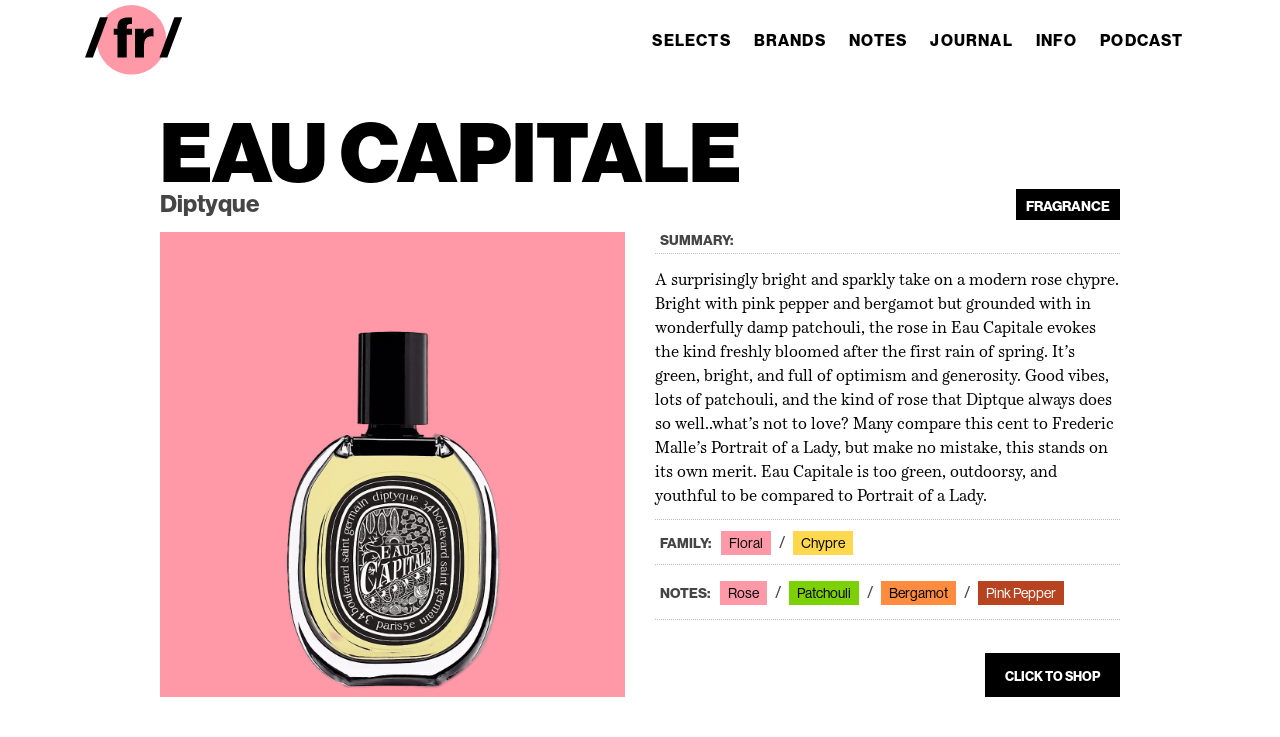

--- FILE ---
content_type: text/html; charset=UTF-8
request_url: https://fragraphilia.com/selects/diptyque/eau-capitale
body_size: 3429
content:
<!DOCTYPE html>
<html lang="en-US">
  <head>
    <meta charset="UTF-8">
    <meta name="viewport" content="width=device-width, initial-scale=1.0">
    <meta http-equiv="X-UA-Compatible" content="ie=edge">
        
    <link rel="stylesheet" href="https://use.typekit.net/fxb6ixp.css">
<link rel="stylesheet" href="https://fragraphilia.com/assets/css/fonts.css">
<link rel="stylesheet" href="https://fragraphilia.com/assets/css/reset.css">
<link rel="stylesheet" href="https://fragraphilia.com/assets/css/swiper-bundle.css">
<link rel="stylesheet" href="https://fragraphilia.com/assets/css/style.css">
<link rel="stylesheet" href="https://fragraphilia.com/assets/font-awesome/css/fontawesome.css">
<link rel="stylesheet" href="https://fragraphilia.com/assets/font-awesome/css/brands.css">
<link rel="stylesheet" href="https://fragraphilia.com/assets/font-awesome/css/solid.css">    <script src="https://code.jquery.com/jquery-3.6.0.min.js" integrity="sha256-/xUj+3OJU5yExlq6GSYGSHk7tPXikynS7ogEvDej/m4=" crossorigin="anonymous"></script>
<script src="https://fragraphilia.com/assets/js/home-header.js"></script>
<script src="https://fragraphilia.com/assets/js/swiper-bundle.min.js"></script>
<script src="https://fragraphilia.com/assets/js/swiper-settings.js"></script>
    <link rel="apple-touch-icon" sizes="180x180" href="https://fragraphilia.com/assets/site-icons/apple-touch-icon.png">
<link rel="icon" type="image/png" sizes="32x32" href="https://fragraphilia.com/assets/site-icons/favicon-32x32.png">
<link rel="icon" type="image/png" sizes="16x16" href="https://fragraphilia.com/assets/site-icons/favicon-16x16.png">
<link rel="manifest" href="https://fragraphilia.com/assets/site-icons/site.webmanifest">
<link rel="mask-icon" href="https://fragraphilia.com/assets/site-icons/safari-pinned-tab.svg" color="#ff98a7">
<meta name="msapplication-TileColor" content="#ffffff">
<meta name="theme-color" content="#ffffff">


  <title>Fragraphilia | Eau Capitale by Diptyque</title><meta name="generator" content="SEOmatic">
<meta name="keywords" content="Fragrances, Perfumes, Beauty Products, Luxury Gifts">
<meta name="description" content="Bright with pink pepper and bergamot but grounded with in wonderfully damp patchouli, the rose in Eau Capitale evokes the kind freshly bloomed after the…">
<meta name="referrer" content="no-referrer-when-downgrade">
<meta name="robots" content="all">
<meta content="en_US" property="og:locale">
<meta content="Fragraphilia" property="og:site_name">
<meta content="website" property="og:type">
<meta content="https://fragraphilia.com/selects/diptyque/eau-capitale" property="og:url">
<meta content="Eau Capitale by Diptyque" property="og:title">
<meta content="Bright with pink pepper and bergamot but grounded with in wonderfully damp patchouli, the rose in Eau Capitale evokes the kind freshly bloomed after the…" property="og:description">
<meta content="https://fragraphilia.nyc3.cdn.digitaloceanspaces.com/images/selects/_1200x630_crop_center-center_82_none/Eau-Capitale_Diptyque.png?mtime=1688786773" property="og:image">
<meta content="1200" property="og:image:width">
<meta content="630" property="og:image:height">
<meta content="Photo of Eau Capitale bottle" property="og:image:alt">
<meta content="https://tiktok.com/@fragraphilia" property="og:see_also">
<meta content="https://instagram.com/fragraphilia" property="og:see_also">
<meta content="https://twitter.com/fragraphilia" property="og:see_also">
<meta name="twitter:card" content="summary_large_image">
<meta name="twitter:site" content="@fragraphilia">
<meta name="twitter:creator" content="@fragraphilia">
<meta name="twitter:title" content="Eau Capitale by Diptyque">
<meta name="twitter:description" content="Bright with pink pepper and bergamot but grounded with in wonderfully damp patchouli, the rose in Eau Capitale evokes the kind freshly bloomed after the…">
<meta name="twitter:image" content="https://fragraphilia.nyc3.cdn.digitaloceanspaces.com/images/selects/_800x418_crop_center-center_82_none/Eau-Capitale_Diptyque.png?mtime=1688786773">
<meta name="twitter:image:width" content="800">
<meta name="twitter:image:height" content="418">
<meta name="twitter:image:alt" content="Photo of Eau Capitale bottle">
<link href="https://fragraphilia.com/selects/diptyque/eau-capitale" rel="canonical">
<link href="https://fragraphilia.com/" rel="home">
<link type="text/plain" href="https://fragraphilia.com/humans.txt" rel="author"></head>
  <body class="">
    
  <div class="site-container">
    <header id="site-header" class="site-header">
	<nav class="navbar-container" aria-label="Main">
		<a href="https://fragraphilia.com/" class="home-link hide">
			<div class="navbar-logo">
																	<img src="https://fragraphilia.nyc3.cdn.digitaloceanspaces.com/images/general/Fragraphilia-Logo-Text-Full.svg" alt="Fragraphilia Logo Graphic" title="Fragraphilia" class="main-logo hide" aria-hidden="true">
					<img src="https://fragraphilia.nyc3.cdn.digitaloceanspaces.com/images/general/Fr-Logo-Text-Circle.svg" alt="Fragraphilia Logo Graphic" title="Fragraphilia" class="alt-logo">
						</div>
		</a>
		<button type="button" id="navbar-toggle" class="navbar-toggle" aria-label="Open navigation menu" aria-expanded="false" aria-controls="navbar-menu">
			<span class="icon-bar"></span>
			<span class="icon-bar"></span>
			<span class="icon-bar"></span>
		</button>
		<div class="navbar-menu">	
			<ul id="navbar-links" class="navbar-links">
																<li class="navbar-item"><a class="navbar-link" href="https://fragraphilia.com/selects">Selects</a></li>
					
																<li class="navbar-item"><a class="navbar-link" href="https://fragraphilia.com/selects/brands">Brands</a></li>
					
																<li class="navbar-item"><a class="navbar-link" href="https://fragraphilia.com/selects/notes">Notes</a></li>
					
																<li class="navbar-item"><a class="navbar-link" href="https://fragraphilia.com/journal">Journal</a></li>
					
																<li class="navbar-item"><a class="navbar-link" href="https://fragraphilia.com/info">Info</a></li>
					
																<li class="navbar-item"><a class="navbar-link" href="https://fragraphilia.com/podcast">Podcast</a></li>
					
						</ul>
		</div>	
	</nav>
</header>
<script>
	$('.navbar-menu ul li').find('a').each(function () {
			if (document.location.href == $(this).attr('href')) {
					$(this).parents().addClass("active");
										// add class as you need ul or li or a 
			}
	});

</script>
    <div class="site-content">
      



<section class="selection-wrap">
	<div class="select-intro-wrap">
		<div class="select-title-wrap">
			<h1>Eau Capitale</h1>
			<a href="https://fragraphilia.com/selects/diptyque" class="select-brand"><h2>Diptyque</h2></a>
		</div>
		<div class="select-type-status-wrap">
						<div class="select-type">
				<a href="https://fragraphilia.com/selects/fragrance" class="type"><span class="fragrance">Fragrance</span></a>
			</div>
		</div>
	</div>
	<div class="select-info-wrap">
		<div class="select-image floral">
						<img src="https://fragraphilia.nyc3.cdn.digitaloceanspaces.com/images/selects/Eau-Capitale_Diptyque.png" alt="Photo of Eau Capitale" class="product-image" />
					</div>
		<div class="select-details">
			<div class="select-summary">
				<h2>Summary:</h2>
				<p>A surprisingly bright and sparkly take on a modern rose chypre. Bright with pink pepper and bergamot but grounded with in wonderfully damp patchouli, the rose in Eau Capitale evokes the kind freshly bloomed after the first rain of spring. It’s green, bright, and full of optimism and generosity. Good vibes, lots of patchouli, and the kind of rose that Diptque always does so well..what’s not to love? Many compare this cent to Frederic Malle’s Portrait of a Lady, but make no mistake, this stands on its own merit. Eau Capitale is too green, outdoorsy, and youthful to be compared to Portrait of a Lady.</p>
			</div>
			<div class="select-family">
				<span>Family: </span>
				<ul>
					<li><a href="https://fragraphilia.com/selects/families/floral" class="family"><span class="floral">Floral</span></a></li>
									<li><a href="https://fragraphilia.com/selects/families/chypre" class="family"><span class="chypre">Chypre</span></a></li>
					
				</ul>
			</div>
			<div class="select-notes">
				<span>Notes: </span>
				<ul>					<li><a href="https://fragraphilia.com/selects/notes/rose" class="note"><span class="floral">Rose</span></a></li>					<li><a href="https://fragraphilia.com/selects/notes/patchouli" class="note"><span class="green">Patchouli</span></a></li>					<li><a href="https://fragraphilia.com/selects/notes/bergamot" class="note"><span class="citrus">Bergamot</span></a></li>					<li><a href="https://fragraphilia.com/selects/notes/pink-pepper" class="note"><span class="spicy">Pink Pepper</span></a></li></ul>
			</div>
						<div class="select-links">
				<ul>															<li class="shop-link"><a href="https://bit.ly/3EUPfK7"><span>Click to Shop</span></a></li>
										</ul>
			</div>
				
		</div>
	</div>
</section>


<section class="related-selects">
	<div class="related-selects-title"><h3>You May Also Like</h3></div>
	<div class="grid-selects-wrap">
		<div class="grid-selects">
					<div class="grid-select">
																								<div class="grid-image citrus" ><a href="https://fragraphilia.com/selects/le-labo/another-13" class="grid-image-url"><img src="https://fragraphilia.nyc3.cdn.digitaloceanspaces.com/images/selects/Another-13_Le-Labo.png" alt="Photo of Another 13"></a></div>
								<a href="https://fragraphilia.com/selects/le-labo/another-13" class="grid-title-url"><h3 class="grid-title">Another 13</h3></a>
								<a href="https://fragraphilia.com/selects/le-labo" class="grid-brand"><span class="grid-brand">Le Labo</span></a>
			</div>
					<div class="grid-select">
																								<div class="grid-image woody" ><a href="https://fragraphilia.com/selects/chapel-factory/pura-lux" class="grid-image-url"><img src="https://fragraphilia.nyc3.cdn.digitaloceanspaces.com/images/selects/Pura-Lux_Chapel-Factory.png" alt="Photo of Pura Lux"></a></div>
								<a href="https://fragraphilia.com/selects/chapel-factory/pura-lux" class="grid-title-url"><h3 class="grid-title">Pura Lux</h3></a>
								<a href="https://fragraphilia.com/selects/chapel-factory" class="grid-brand"><span class="grid-brand">Chapel Factory</span></a>
			</div>
					<div class="grid-select">
																								<div class="grid-image amber" ><a href="https://fragraphilia.com/selects/marlou/corpalium" class="grid-image-url"><img src="https://fragraphilia.nyc3.cdn.digitaloceanspaces.com/images/selects/Corpalium_Marlou.png" alt="Photo of Corpalium"></a></div>
								<a href="https://fragraphilia.com/selects/marlou/corpalium" class="grid-title-url"><h3 class="grid-title">Corpalium</h3></a>
								<a href="https://fragraphilia.com/selects/marlou" class="grid-brand"><span class="grid-brand">Marlou</span></a>
			</div>
				</div>
	</div>
</section>
    </div>
    <footer>
      <div class="footer-content-wrap">
	<div class="footer-wrap-upper">
		<div class="affiliate-wrap">
			<p>All items featured are selected independently by Fragraphilia unless otherwise noted. <br />Some purchases made through our links may earn us a commission.</p>
		</div>
	</div>
	<div class="footer-wrap-lower">
		<div class="footer-menu">	
			<ul id="footer-links" class="footer-links">
								
								
						</ul>
		</div>
		<div class="footer-copyright"><span>©2023 // Fragraphilia // All Rights Reserved</span></div>
	</div>
</div>    </footer>
  </div>

  <script type="application/ld+json">{"@context":"http://schema.org","@graph":[{"@type":"WebSite","author":{"@id":"https://jeffdashley.com#identity"},"copyrightHolder":{"@id":"https://jeffdashley.com#identity"},"copyrightYear":"2022","creator":{"@id":"https://jeffdashley.com#creator"},"dateModified":"2023-03-12T10:04:57-05:00","datePublished":"2022-11-23T23:11:00-06:00","description":"Bright with pink pepper and bergamot but grounded with in wonderfully damp patchouli, the rose in Eau Capitale evokes the kind freshly bloomed after the first rain of spring.","headline":"Eau Capitale by Diptyque","image":{"@type":"ImageObject","url":"https://fragraphilia.nyc3.cdn.digitaloceanspaces.com/images/selects/_1200x630_crop_center-center_82_none/Eau-Capitale_Diptyque.png?mtime=1688786773"},"inLanguage":"en-us","mainEntityOfPage":"https://fragraphilia.com/selects/diptyque/eau-capitale","name":"Eau Capitale by Diptyque","publisher":{"@id":"https://jeffdashley.com#creator"},"url":"https://fragraphilia.com/selects/diptyque/eau-capitale"},{"@id":"https://jeffdashley.com#identity","@type":"Recommendation","description":"Fragraphilia is a project and collaboration between Jeff and Jane Dashley.","image":{"@type":"ImageObject","height":"1200","url":"https://d39dm1dag5ed8a.cloudfront.net/images/general/Fragraphilia-Twitter-Image_600x-web.jpg","width":"1200"},"inLanguage":"en-us","name":"Fragraphilia","sameAs":["https://twitter.com/fragraphilia","https://instagram.com/fragraphilia","https://tiktok.com/@fragraphilia"],"url":"https://jeffdashley.com"},{"@id":"#creator","@type":"Organization"},{"@type":"BreadcrumbList","description":"Breadcrumbs list","itemListElement":[{"@type":"ListItem","item":"https://fragraphilia.com/","name":"Home","position":1},{"@type":"ListItem","item":"https://fragraphilia.com/selects","name":"Selects Home","position":2},{"@type":"ListItem","item":"https://fragraphilia.com/selects/diptyque","name":"Diptyque","position":3},{"@type":"ListItem","item":"https://fragraphilia.com/selects/diptyque/eau-capitale","name":"Eau Capitale","position":4}],"name":"Breadcrumbs"}]}</script></body>
  <script src="https://fragraphilia.com/assets/js/mobile-nav.js"></script>
  </html>


--- FILE ---
content_type: text/css
request_url: https://fragraphilia.com/assets/css/fonts.css
body_size: 120
content:
/* FONTS */

@font-face {
  font-family: "schotis-text";
  src: url("../fonts/schotis-text/SchotisText-Book.woff") format("woff"),
    url("../fonts/schotis-tex/SchotisText-Book.woff2") format("woff2");
  font-weight: 400;
  font-style: normal;
}

@font-face {
  font-family: "schotis-text";
  src: url("../fonts/schotis-text/SchotisText-BookItalic.woff") format("woff"),
    url("../fonts/schotis-text/SchotisText-BookItalic.woff2") format("woff2");
  font-weight: 400;
  font-style: italic;
}

@font-face {
  font-family: "schotis-text";
  src: url("../fonts/schotis-text/SchotisText.woff") format("woff"),
    url("../fonts/schotis-tex/SchotisText.woff2") format("woff2");
  font-weight: 500;
  font-style: normal;
}

@font-face {
  font-family: "schotis-text";
  src: url("../fonts/schotis-text/SchotisText-Italic.woff") format("woff"),
    url("../fonts/schotis-text/SchotisText-Italic.woff2") format("woff2");
  font-weight: 500;
  font-style: italic;
}

@font-face {
  font-family: "schotis-text";
  src: url("../fonts/schotis-text/SchotisText-Bold.woff") format("woff"),
    url("../fonts/schotis-tex/SchotisText-Bold.woff2") format("woff2");
  font-weight: 700;
  font-style: normal;
}

@font-face {
  font-family: "schotis-text";
  src: url("../fonts/schotis-text/SchotisText-BoldItalic.woff") format("woff"),
    url("../fonts/schotis-text/SchotisText-BoldItalic.woff2") format("woff2");
  font-weight: 700;
  font-style: italic;
}


--- FILE ---
content_type: text/css
request_url: https://fragraphilia.com/assets/css/reset.css
body_size: 553
content:
/* SOURCE: https://piccalil.li/blog/a-modern-css-reset/ */

/* Box sizing rules */
*,
*::before,
*::after {
  box-sizing: border-box;
}

/* Remove default margin */
body,
h1,
h2,
h3,
h4,
p,
figure,
blockquote,
dl,
dd {
  margin: 0;
}

/* Remove list styles on ul, ol elements with a list role, which suggests default styling will be removed */
ul[role="list"],
ol[role="list"] {
  list-style: none;
}

/* Set core root defaults */
html:focus-within {
  scroll-behavior: smooth;
}

/* Set core body defaults */
body {
  min-height: 100vh;
  text-rendering: optimizeSpeed;
  line-height: 1.5;
}

/* A elements that don't have a class get default styles */
a:not([class]) {
  text-decoration-skip-ink: auto;
}

/* Make images easier to work with */
img,
picture {
  max-width: 100%;
  display: block;
}

/* Inherit fonts for inputs and buttons */
input,
button,
textarea,
select {
  font: inherit;
}

/* Remove all animations, transitions and smooth scroll for people that prefer not to see them */
@media (prefers-reduced-motion: reduce) {
  html:focus-within {
    scroll-behavior: auto;
  }

  *,
  *::before,
  *::after {
    animation-duration: 0.01ms !important;
    animation-iteration-count: 1 !important;
    transition-duration: 0.01ms !important;
    scroll-behavior: auto !important;
  }
}


--- FILE ---
content_type: text/css
request_url: https://fragraphilia.com/assets/css/style.css
body_size: 4861
content:
/*** TYPOGRAPHY ***/
body {
  font-family: neue-haas-grotesk-display, sans-serif;
}

p {
  font-family: schotis-text, serif;
  font-size: 16px;
  font-weight: 400;
}

span {
  font-family: neue-haas-grotesk-display, sans-serif;
}

li {
  font-family: neue-haas-grotesk-display, sans-serif;
}

input {
  font-family: neue-haas-grotesk-display, sans-serif;
}

h1,
h2,
h3,
h4,
h5,
h6 {
  font-family: neue-haas-grotesk-display, sans-serif;
  line-height: 1.2;
}

.uppercase {
  text-transform: uppercase;
}

.lowercase {
  text-transform: lowercase;
}

.left {
  text-align: left;
}

.center {
  text-align: center;
}

.right {
  text-align: right;
}

a {
  color: #000;
  transition: all 0.3s ease-in-out;
  text-decoration: none;
}

:hover {
  transition: all 0.3s ease-in-out;
}

a:hover {
  color: #757575;
}

/****** HEADER ******/

#site-header {
  position: fixed;
  height: 80px;
  background-color: #fff;
  left: 0;
  right: 0;
  /*     box-shadow: 0 2px 4px rgba(0, 0, 0, 0.15); */
  top: 0;
  z-index: 999;
}

.navbar-container {
  display: flex;
  justify-content: space-between;
  height: 100%;
  align-items: center;
  max-width: 1140px;
  margin-left: auto;
  margin-right: auto;
  padding: 0 15px;
}

.navbar-item {
  margin: 0.4em;
  width: 100%;
}

.navbar-link {
  color: #000;
  transition: color 0.2s ease-in-out;
  text-decoration: none;
  display: flex;
  font-weight: 400;
  align-items: center;
  transition: background-color 0.2s ease-in-out, color 0.2s ease-in-out;
}

.home-link {
  color: #000;
}

.home-link:focus,
.home-link:hover {
  color: #bbb;
}

.main-logo.hide {
  display: none;
}

.navbar-link {
  font-family: neue-haas-grotesk-display, sans-serif;
  justify-content: center;
  width: 100%;
  padding: 10px 5px;
  border-radius: 5px;
  font-weight: 700;
  text-transform: uppercase;
  letter-spacing: 1.2px;
}

.navbar-link:focus,
.navbar-link:hover {
  color: #757575;
}

.navbar-logo {
  /*   border-radius: 50%; */
  /*   width: 30px;
  height: 30px; */
  /*   margin-right: 0.5em; */
}

.navbar-toggle {
  cursor: pointer;
  border: none;
  background-color: transparent;
  width: 40px;
  height: 40px;
  display: flex;
  align-items: center;
  justify-content: center;
  flex-direction: column;
}

.icon-bar {
  display: block;
  width: 25px;
  height: 4px;
  margin: 2px;
  transition: background-color 0.2s ease-in-out, transform 0.2s ease-in-out,
    opacity 0.2s ease-in-out;
  background-color: #000;
}

.navbar-toggle:focus .icon-bar,
.navbar-toggle:hover .icon-bar {
  background-color: #bbb;
}

#site-header.opened .navbar-toggle .icon-bar:first-child,
#site-header.opened .navbar-toggle .icon-bar:last-child {
  position: absolute;
  margin: 0;
  width: 30px;
}

#site-header.opened .navbar-toggle .icon-bar:first-child {
  transform: rotate(45deg);
}

#site-header.opened .navbar-toggle .icon-bar:nth-child(2) {
  opacity: 0;
}

#site-header.opened .navbar-toggle .icon-bar:last-child {
  transform: rotate(-45deg);
}

.navbar-menu {
  position: fixed;
  top: 80px;
  bottom: 0;
  transition: opacity 0.2s ease-in-out, visibility 0.2s ease-in-out;
  opacity: 0;
  visibility: hidden;
  left: 0;
  right: 0;
}

#site-header.opened .navbar-menu {
  background-color: rgba(0, 0, 0, 0.4);
  opacity: 1;
  visibility: visible;
}

.navbar-links {
  list-style-type: none;
  max-height: 0;
  overflow: hidden;
  position: absolute;
  background-color: #fff;
  display: flex;
  flex-direction: column;
  align-items: center;
  left: 0;
  right: 0;
  margin: 5px 5px;
}

#site-header.opened .navbar-links {
  padding: 1em;
  max-height: none;
}

.navbar-item.active .navbar-link {
  color: #ce4458;
}

@media screen and (min-width: 700px) {
  .navbar-toggle {
    display: none;
  }

  #site-header .navbar-menu,
  #site-header.opened .navbar-menu {
    visibility: visible;
    opacity: 1;
    position: static;
    display: block;
    height: 100%;
  }

  #site-header .navbar-links,
  #site-header.opened .navbar-links {
    margin: 0;
    padding: 0;
    box-shadow: none;
    position: static;
    flex-direction: row;
    list-style-type: none;
    max-height: max-content;
    width: 100%;
    height: 100%;
  }

  #site-header .navbar-link:last-child {
    margin-right: 0;
  }
}

/**** FOOTER ****/

footer {
  margin-top: 60px;
  margin-bottom: 30px;
}

.footer-content-wrap {
  max-width: 1140px;
  margin-left: auto;
  margin-right: auto;
  padding: 0 15px;
}

.footer-wrap-upper {
  display: flex;
  flex-direction: column;
  justify-content: center;
  margin-bottom: 10px;
}

.footer-wrap-upper .affiliate-wrap {
  max-width: 480px;
  text-align: center;
}

.footer-wrap-upper .affiliate-wrap p {
  font-size: 12px;
}

.footer-wrap-lower {
  display: flex;
  flex-direction: column;
  border-top: 1px solid #000;
  padding-top: 15px;
}

.footer-menu ul {
  margin: 0;
  padding-left: 0;
  line-height: 1;
  text-align: center;
  margin-bottom: 5px;
}

.footer-menu ul li {
  list-style: none;
}

.footer-menu li {
  display: inline-block;
  font-size: 14px;
  font-weight: 600;
  text-transform: uppercase;
}

.footer-menu li:after {
  content: "/";
  padding: 0 10px;
}

.footer-menu li:last-child:after {
  content: "";
}

.footer-menu li a:link,
.footer-menu li a:visited {
  color: #000;
}

.footer-menu li a:hover,
.footer-menu li a:focus {
  color: #757575;
}

.footer-copyright {
  font-size: 14px;
  font-weight: 600;
  text-transform: uppercase;
  letter-spacing: 0.02em;
  text-align: center;
}

@media screen and (min-width: 900px) {
  .footer-wrap-upper {
    flex-direction: row;
    justify-content: flex-end;
  }

  .footer-wrap-upper .affiliate-wrap {
    text-align: right;
  }

  .footer-wrap-lower {
    flex-direction: row;
    justify-content: space-between;
    align-items: flex-end;
  }

  .footer-menu ul {
    text-align: left;
    margin-bottom: 0px;
  }

  .footer-copyright {
    text-align: right;
  }
}

/*--- General  ---*/

.site-content {
  margin-top: 120px;
  margin-bottom: 100px;
  padding: 0 15px;
}

/*--- Intro Block ---*/

.section-intro-wrap h1 {
  font-size: 48px;
  font-weight: 900;
  text-transform: uppercase;
  margin-bottom: 10px;
}

.section-intro-wrap p {
  font-size: 18px;
}

@media screen and (min-width: 700px) {
  .section-intro-wrap h1 {
    font-size: 84px;
    margin-bottom: 0;
  }

  .section-intro-wrap p {
    font-size: 24px;
  }
}

/*--- Section Blocks ---*/

.section-block-wrap {
  margin: 30px auto;
}

.section-block-wrap:after {
  content: "";
  display: block;
  border-bottom: 1px solid #ddd;
  max-width: 1040px;
  margin-left: auto;
  margin-right: auto;
  margin-top: 30px;
  position: relative;
  padding: 0 50px;
}

.section-block-content-wrap,
.section-intro-wrap {
  max-width: 960px;
  margin-left: auto;
  margin-right: auto;
  /*   padding: 0 15px; */
}

.section-block-content-wrap h2 {
  font-size: 32px;
  max-width: 660px;
}

.section-block-content-wrap h2.text-normal {
  font-size: 32px;
}

.section-block-content-wrap h2.text-large {
  font-size: 44px;
}

.section-block-wrap.textBlock p {
  margin-bottom: 15px;
}

@media screen and (min-width: 900px) {
  .section-block-content-wrap,
  .section-intro-wrap {
    margin-top: 50px;
    margin-bottom: 50px;
  }
}

/*--- Section Blocks - Slider ---*/

.swiper-button-prev,
.swiper-button-next {
  color: #454545;
  background-color: #f4f4f4;
  padding: 0 20px;
}

.swiper-button-prev:hover,
.swiper-button-next:hover {
  color: #bbb;
}

.swiper-button-prev::after,
.swiper-button-next::after {
  font-size: 20px;
}

.section-block-content-wrap .swiper-wrapper {
  /*   border-bottom: 1px dotted #bbb; */
}

.section-block-content-wrap .swiper-slide .select-content {
  margin-top: 15px;
  margin-left: auto;
  margin-right: auto;
  padding: 15px 0px;
  border-top: 1px dotted #bbb;
}

.section-block-content-wrap .swiper-slide .select-content {
  font-size: 18px;
}

.section-block-content-wrap .swiper-slide .select-content {
  opacity: 0;
  transition: all 0.5s ease-in-out;
}

.section-block-content-wrap .swiper-slide-visible {
  z-index: 1000;
}

.section-block-content-wrap .swiper-slide-active .select-content {
  opacity: 1;
  transition: all 0.5s ease-in-out;
}

.swiper-selects-thumbs .swiper-slide {
  padding: 15px 15px;
  opacity: 0.5;
}

.swiper-selects-thumbs .swiper-slide.swiper-slide-thumb-active {
  opacity: 1;
}

.section-block-content-wrap .swiper-slide h3.select-title-heading {
  font-size: 32px;
  font-weight: 900;
  text-transform: uppercase;
  /*   letter-spacing: 0.03em; */
}

.section-block-content-wrap .swiper-slide span.select-brand-link {
  font-size: 18px;
  font-weight: 600;
  text-transform: uppercase;
  line-height: 1;
}

.section-block-content-wrap .swiper-slide a.select-title:link,
.section-block-content-wrap .swiper-slide a.select-title:visited {
  color: #000;
  text-decoration: none;
}

.section-block-content-wrap .swiper-slide a.select-title:hover,
.section-block-content-wrap .swiper-slide a.select-title:focus {
  color: #bbb;
}

.section-block-content-wrap .swiper-slide .select-family {
  display: flex;
  margin-top: 0px;
  border-top: none;
  border-bottom: none;
  padding: 0px;
}

.slider-nav-wrap {
  display: flex;
  justify-content: space-between;
  align-items: flex-start;
}

.slider-button-wrap {
  display: flex;
  margin: 0 -3px;
  margin-top: 15px;
}

.slider-button-wrap .swiper-button-prev,
.slider-button-wrap .swiper-button-next {
  position: initial;
  margin: 0 3px;
}

.slider-pagination-wrap {
  margin-top: 15px;
}

.swiper-pagination-bullet-active {
  background: #96bb31;
}

.slider-pagination-wrap .swiper-pagination {
  position: initial;
}

.section-block-content-wrap .swiper-slide .select-intro-wrap {
  margin-bottom: 0px;
}

.section-block-content-wrap .swiper-slide .select-text {
  margin-bottom: 15px;
}

.section-block-content-wrap .swiper-slide .select-text p {
  font-size: 16px;
}

.section-block-content-wrap .swiper-slide .select-notes-and-links-wrap {
  display: flex;
  flex-direction: column;
}

.section-block-content-wrap
  .swiper-slide
  .select-notes-and-links-wrap
  .select-notes {
  width: 100%;
  border-bottom: none;
}

.section-block-content-wrap
  .swiper-slide
  .select-notes-and-links-wrap
  .select-links {
  width: 100%;
  border-bottom: none;
  margin: 0;
}

.section-block-content-wrap
  .swiper-slide
  .select-notes-and-links-wrap
  .select-notes
  ul {
  margin-left: 0;
}

.section-block-content-wrap .swiper-slide .select-family li span,
.section-block-content-wrap .swiper-slide .select-notes li span {
  font-size: 12px;
  padding: 3px 8px;
}

@media screen and (min-width: 700px) {
  .section-block-content-wrap .swiper-slide .select-intro-wrap {
    margin-bottom: 15px;
  }
}

@media screen and (min-width: 900px) {
  .section-block-content-wrap .swiper-slide .select-notes-and-links-wrap {
    display: flex;
    flex-direction: row;
    align-items: center;
  }

  .section-block-content-wrap
    .swiper-slide
    .select-notes-and-links-wrap
    .select-notes {
    width: 50%;
  }

  .section-block-content-wrap
    .swiper-slide
    .select-notes-and-links-wrap
    .select-links {
    width: 50%;
  }
}

/*--- Section Blocks - Featured Post & Recent Posts ---*/

.section-block-content-wrap .featured-post-wrap .post-content,
.section-block-content-wrap .recent-posts-wrap .post-content {
  display: flex;
  flex-direction: column;
}

.section-block-content-wrap .featured-post-wrap .post-image-wrap,
.section-block-content-wrap .recent-posts-wrap .post-image-wrap {
  width: 100%;
}

.section-block-content-wrap .featured-post-wrap .post-entry-wrap,
.section-block-content-wrap .recents-posts-wrap .post-entry-wrap {
  width: 100%;
}

.section-block-content-wrap .featured-post-wrap .entry-heading-wrap,
.section-block-content-wrap .recents-posts-wrap .entry-heading-wrap {
  border-bottom: 1px dotted #bbb;
  padding-bottom: 10px;
  max-width: 95%;
  margin-top: 15px;
  margin-bottom: 15px;
}

.section-block-content-wrap .featured-post-wrap .entry-heading-wrap h2,
.section-block-content-wrap .recent-posts-wrap .entry-heading-wrap h2 {
  font-size: 38px;
  margin-bottom: 5px;
}

.section-block-content-wrap .featured-post-wrap .entry-link,
.section-block-content-wrap .recent-posts-wrap .entry-link {
  margin-top: 25px;
}

.section-block-content-wrap .featured-post-wrap .entry-link span,
.section-block-content-wrap .recent-posts-wrap .entry-link span {
  color: #fff;
  font-size: 13px;
  font-weight: 700;
  text-transform: uppercase;
}

.section-block-content-wrap .featured-post-wrap .entry-link a,
.section-block-content-wrap .recent-posts-wrap .entry-link a {
  background-color: #000;
  padding: 10px 20px;
}

.section-block-content-wrap .featured-post-wrap .entry-link a:hover,
.section-block-content-wrap .recent-posts-wrap .entry-link a:hover {
  background-color: #454545;
}

@media screen and (min-width: 900px) {
  .section-block-content-wrap .featured-post-wrap .section-block-content,
  .section-block-content-wrap .recent-posts-wrap .section-block-content {
    display: flex;
    flex-direction: row;
    align-items: center;
    margin-left: -15px;
    margin-right: -15px;
  }

  .section-block-content-wrap
    .featured-post-wrap.align-right
    .section-block-content,
  .section-block-content-wrap
    .recent-posts-wrap.align-right
    .section-block-content {
    display: flex;
    flex-direction: row-reverse;
    align-items: center;
    margin-left: -15px;
    margin-right: -15px;
  }

  .section-block-content-wrap .featured-post-wrap .entry-heading-wrap,
  .section-block-content-wrap .recent-posts-wrap .entry-heading-wrap {
    margin-top: 0px;
  }

  .section-block-content-wrap .featured-post-wrap .post-image-wrap,
  .section-block-content-wrap .recent-posts-wrap .post-image-wrap {
    width: 40%;
    margin: 0 15px;
  }

  .section-block-content-wrap .featured-post-wrap .post-entry-wrap.two-column,
  .section-block-content-wrap .recent-posts-wrap .post-entry-wrap.two-column {
    width: 60%;
    margin: 0 15px;
  }

  .section-block-content-wrap .featured-post-wrap .post-entry-wrap,
  .section-block-content-wrap .recent-posts-wrap .post-entry-wrap {
    margin: 0 15px;
  }
}

/*--- Section Blocks - Featured Select ---*/

.section-block-content-wrap
  .featured-select-wrap
  .select-info-wrap.align-right {
  flex-direction: row-reverse;
}

/* .section-block-content-wrap .featured-select-wrap .select-content {
  margin: 30px auto 80px;
} */

.section-block-content-wrap .featured-select-wrap .select-family li span,
.section-block-content-wrap .featured-select-wrap .select-notes li span {
  font-size: 12px;
  padding: 3px 8px;
}

.section-block-content-wrap .featured-select-wrap .select-title-family-wrap {
  display: flex;
  flex-direction: column;
  align-items: flex-start;
  border-bottom: 1px dotted #bbb;
}

.section-block-content-wrap .featured-select-wrap .select-title h3 {
  font-size: 32px;
  text-transform: uppercase;
  font-weight: 800;
  margin-top: 10px;
}

.section-block-content-wrap .featured-select-wrap .select-brand {
  font-size: 16px;
  text-transform: uppercase;
  font-weight: 800;
  margin-top: 10px;
}

.section-block-content-wrap .featured-select-wrap a.select-brand:link {
  color: #454545;
}

.section-block-content-wrap .featured-select-wrap .select-family {
  display: flex;
  margin-top: 0px;
  border: none;
  padding: 0;
}

.section-block-content-wrap .featured-select-wrap .select-summary {
  margin-bottom: 30px;
}

.section-block-content-wrap .featured-select-wrap .select-notes {
  padding: 0;
  padding-top: 10px;
  border-top: 1px dotted #bbb;
  border-bottom: none;
}

@media screen and (min-width: 700px) {
  .section-block-content-wrap .featured-select-wrap .select-title-family-wrap {
    display: flex;
    flex-direction: row;
    align-items: flex-end;
    justify-content: space-between;
    margin-bottom: 10px;
    padding-bottom: 3px;
    border-bottom: 1px dotted #bbb;
  }

  .section-block-content-wrap .featured-select-wrap .select-title h3 {
    margin-top: 0px;
  }

  .section-block-content-wrap .featured-select-wrap .select-summary {
    margin-bottom: 0px;
  }
}

/*--- SELECTS ---*/

.selection-wrap {
  max-width: 960px;
  margin-left: auto;
  margin-right: auto;
  /*! padding: 0 15px; */
}

.select-intro-wrap {
  display: flex;
  flex-direction: column;
  align-items: flex-start;
  margin-bottom: 15px;
}

.select-title-wrap {
  /*   margin-bottom: 10px; */
}

.select-title-wrap h1 {
  font-size: 82px;
  font-weight: 800;
  text-transform: uppercase;
  line-height: 0.85;
  word-break: break-word;
}

a.select-brand:link {
  color: #454545;
}

a.select-brand:hover,
a.select-brand:focus {
  color: #757575;
}

.select-type-status-wrap {
  display: flex;
  align-items: flex-start;
  margin-top: 15px;
}

.select-type,
.select-status {
  font-size: 14px;
  font-weight: 600;
  text-transform: uppercase;
  font-weight: 600;
}

.select-type a {
  padding: 8px 10px 5px;
  color: #fff;
  background-color: #000;
}

.select-type a:hover {
  padding: 8px 10px 5px;
  color: #fff;
  background-color: #454545;
}

.select-status span {
  background-color: #f00;
  color: #fff;
  padding: 8px 10px 5px;
  margin-right: 5px;
}

.select-info-wrap {
  display: flex;
  flex-direction: column;
  margin-top: 30px;
}

.select-image {
  width: 100%;
}

.select-details {
  width: 100%;
  display: flex;
  flex-direction: column;
}

.select-details h1 {
  font-size: 44px;
  font-weight: 800;
  text-transform: uppercase;
}

.select-summary {
  margin-top: 20px;
}

.select-details h2 {
  color: #454545;
  font-size: 14px;
  font-weight: 700;
  text-transform: uppercase;
  padding-bottom: 5px;
  padding-left: 5px;
  margin-bottom: 15px;
  border-bottom: 1px dotted #bbb;
}

.select-family {
  display: flex;
  flex-direction: column;
  margin-top: 15px;
  border-top: 1px dotted #bbb;
  border-bottom: 1px dotted #bbb;
  padding: 10px 5px 0px 5px;
}

.select-family span,
.select-notes span {
  color: #454545;
  font-size: 14px;
  font-weight: 700;
  text-transform: uppercase;
  padding-top: 3px;
}

.select-notes {
  display: flex;
  flex-direction: column;
  margin-top: 0px;
  padding: 5px 5px;
  border-bottom: 1px dotted #bbb;
}

.select-family ul,
.select-notes ul {
  padding-left: 0;
}

.select-family ul,
.select-notes ul {
  margin-top: 5px;
  margin-left: 0px;
}

.select-links ul {
  padding: 0;
}

.select-family ul li,
.select-notes ul li,
.select-links ul li {
  list-style: none;
}

.select-family li,
.select-notes li,
.select-links li {
  display: inline-block;
  margin-bottom: 10px;
}

.select-family li span,
.select-notes li span {
  color: #000;
  font-size: 14px;
  padding: 3px 8px;
  font-weight: 400;
  text-transform: capitalize;
}

.select-family li:after,
.select-notes li:after {
  content: "/";
  padding: 0 5px 0 8px;
  color: #454545;
}

.select-family li:last-child:after,
.select-notes li:last-child:after {
  content: "";
  padding: 0 10px;
}

.select-links {
  margin-top: 20px;
}

.select-links ul {
  margin: 0;
}

.select-links li {
  display: flex;
  margin-bottom: 0;
  margin-top: 0px;
  /*! justify-content: flex-end; */
}

.select-links li span {
  color: #fff;
  font-size: 13px;
  font-weight: 700;
  text-transform: uppercase;
}

.select-links li a {
  background-color: #000;
  padding: 10px 20px;
}

.select-links li a:hover {
  background-color: #454545;
}

.grid-selects-wrap {
  max-width: 960px;
  margin-left: auto;
  margin-right: auto;
  margin-top: 30px;
}

.grid-selects {
  display: flex;
  flex-wrap: wrap;
  margin: 0 -15px;
}

.grid-select {
  padding: 0 15px;
  margin-bottom: 30px;
  width: 100%;
}

.grid-image img {
  padding: 15px;
}

.grid-image {
  background-color: #bbb;
  margin-bottom: 10px;
}

.grid-selects h3 {
  font-size: 18px;
  text-transform: uppercase;
  font-weight: 800;
}

.grid-selects span {
  font-size: 16px;
  font-weight: 600;
}

a.grid-title-url {
  color: #000;
}

a.grid-title-url:hover {
  color: #757575;
}

a.grid-brand {
  color: #454545;
}

a.grid-brand:hover {
  color: #757575;
}

.related-selects {
  margin-top: 60px;
}

.related-selects-title {
  text-align: center;
}

.related-selects-title h3 {
  font-size: 24px;
  text-transform: uppercase;
}

@media screen and (min-width: 700px) {
  .select-intro-wrap {
    display: flex;
    flex-direction: row;
    justify-content: space-between;
    align-items: flex-end;
    margin-bottom: 15px;
  }

  .select-title-wrap h1 {
    font-size: 82px;
  }

  .select-type-status-wrap {
    margin-top: 0px;
  }

  .select-notes,
  .select-family {
    display: flex;
    flex-direction: row;
    margin-top: 10px;
  }

  .select-family ul,
  .select-notes ul {
    margin: 0;
    margin-left: 10px;
  }

  .select-links li {
    margin-top: 30px;
  }

  .grid-selects {
    display: flex;
    flex-direction: row;
    margin: 0 -15px;
  }

  .grid-select {
    padding: 0 15px;
    margin-bottom: 30px;
    width: 33.333%;
  }
}

@media screen and (min-width: 900px) {
  .select-info-wrap {
    flex-direction: row;
    margin: 0 -15px;
  }

  .select-image {
    width: 50%;
    margin: 0 15px;
  }

  .select-details {
    width: 50%;
    margin: 0 15px;
  }
  .select-summary {
    margin-top: 0px;
  }
  .select-links {
    margin-top: auto;
  }

  .select-links li {
    justify-content: flex-end;
  }
}

/**** FILTER WRAP ****/

.entries-filter-wrap {
  max-width: 960px;
  margin-left: auto;
  margin-right: auto;
  margin-top: 30px;
  display: flex;
  flex-direction: column;
}

.search-filter-wrap {
  width: 100%;
}

.search-bar {
  width: 100%;
}

.search-filter-wrap input {
  border-radius: 0;
  border: 1px solid #ccc;
}

.search-filter-wrap input[type="text"] {
  padding-left: 8px;
  font-size: 14px;
}

.search-filter-wrap input[type="submit"] {
  background-color: #eee;
  border: none;
  color: #000;
  font-size: 14px;
  padding: 8px 10px;
  margin-left: 5px;
  cursor: pointer;
  transition: all 0.2s ease-in-out;
}

.search-filter-wrap input[type="submit"]:hover {
  background-color: #bbb;
  transition: all 0.2s ease-in-out;
}

.search-filter-wrap form {
  display: flex;
}

.filter-options-wrap {
  width: 100%;
  display: flex;
  justify-content: space-between;
  justify-content: flex-end;
  align-self: center;
  margin-right: 10px;
  margin-top: 15px;
}

.filter-options-drawer-trigger {
  text-align: right;
  font-size: 14px;
  font-family: neue-haas-grotesk-display, sans-serif;
}

.filter-options-drawer-trigger a:link {
  color: #000;
  background-color: #eee;
  padding: 10px 15px;
  margin-right: 5px;
}

.filter-options-drawer-trigger a:visited {
  color: #eee;
}

.filter-options-drawer-trigger a:hover,
.filter-options-drawer-trigger a:focus {
  color: #000;
  background-color: #bbb;
}

.options-reset-wrap {
  width: 60px;
  text-align: right;
  align-self: center;
  font-size: 14px;
  font-family: neue-haas-grotesk-display, sans-serif;
}

.options-reset-wrap a:link {
  color: #000;
  background-color: #eee;
  padding: 10px 15px;
}

.options-reset-wrap a:visited {
  color: #000;
}

.options-reset-wrap a:hover,
.options-reset-wrap a:focus {
  color: #000;
  background-color: #bbb;
}

.selects-options {
  display: flex;
  flex-direction: column;
}

.options-wrap {
  display: flex;
  flex-direction: column;
  width: 100%;
  height: 200px;
  overflow: auto;
  background-color: #f4f4f4;
  /*   border-radius: 10px; */
  margin-bottom: 15px;
  padding: 10px 10px;
}

fieldset {
  display: flex;
  flex-direction: column;
  border: none;
}

fieldset legend {
  font-family: neue-haas-grotesk-display, sans-serif;
  font-size: 16px;
  font-weight: 600;
  text-transform: uppercase;
}

.options-wrap label {
  font-size: 13px;
  font-family: neue-haas-grotesk-display, sans-serif;
  text-transform: uppercase;
  font-weight: 600;
}

.options-wrap label:hover {
  cursor: pointer;
  color: #bbb;
}

.options-wrap input[type="checkbox"] {
  margin-right: 8px;
}

.options-wrap input[type="checkbox"]:hover {
  color: #000;
}

.filter-options-submit {
  padding: 0 10px;
}

.filter-options-drawer__content input[type="submit"] {
  width: 100%;
  padding: 8px 0;
  border-radius: 0;
  background-color: #000;
  color: #fff;
  border: none;
  cursor: pointer;
  font-weight: 900;
  text-transform: uppercase;
}

.filter-options-drawer__content input[type="submit"]:hover {
  background-color: #454545;
}

@media screen and (min-width: 700px) {
  .entries-filter-wrap {
    flex-direction: row;
    justify-content: space-between;
  }

  .search-filter-wrap {
    width: 50%;
  }

  .filter-options-wrap {
    width: 50%;
    margin-right: 5px;
    margin-top: 0px;
  }
}

/**** Category Home ****/

.page-intro-content {
  max-width: 960px;
  margin-left: auto;
  margin-right: auto;
  margin-bottom: 60px;
  text-align: center;
}

.page-title {
  font-size: 32px;
  text-transform: uppercase;
  background-color: #eee;
  display: inline-block;
  padding: 10px 25px;
}

.category.index .entries-filter-wrap {
  justify-content: space-between;
  max-width: 780px;
}

.category.index .search-filter-wrap {
  width: 100%;
}

.category.index .options-reset-wrap {
  width: 80px;
  margin-left: 5px;
}

.category-list-wrap {
  max-width: 780px;
  margin-left: auto;
  margin-right: auto;
  margin-top: 60px;
  margin-bottom: 60px;
}

.list-group-heading {
  color: #656565;
  margin-bottom: 30px;
  padding-bottom: 10px;
  border-bottom: 1px solid #e6e6e6;
}

ul.list-group-items {
  padding-left: 0;
  margin-bottom: 30px;
  text-align: right;
}

.list-group-items li {
  list-style: none;
  font-size: 32px;
  font-weight: 700;
}

/* FAMILY COLORS */

*.amber {
  background-color: #ffc600;
}

*.aquatic {
  background-color: #a6e6ff;
}

*.aromatic {
  background-color: #d0ee64;
}

*.citrus {
  background-color: #ff8c3f;
}

*.chypre {
  background-color: #ffd84d;
}

*.floral {
  background-color: #ff98a7;
}

*.fresh {
  background-color: #f2f0f0;
}

*.fruity {
  background-color: #ffb1b1;
}

*.fougere {
  background-color: #aadb1e;
}

*.gourmand {
  background-color: #ffd1d1;
}

*.green {
  /* background-color: #6a8e3d; */
  background-color: #7dd004;
}

*.musk {
  background-color: #dbbd9c;
}

*.spicy {
  background-color: #b74320;
}

.select-family li span.spicy,
.select-notes li span.spicy {
  color: #fff;
}

*.woody {
  background-color: #86684e;
  color: #fff;
}

.select-family li span.woody,
.select-notes li span.woody {
  color: #fff;
}

/* *.fragrance {
  background-color: #860038;
} */

.journal-entry-wrap .journal-entry-content {
  max-width: 960px;
  margin: 0 auto;
}

.journal-entry .entry-heading-wrap {
  margin-bottom: 15px;
  padding-bottom: 10px;
  border-bottom: 1px dotted #bbb;
}

.journal-entry-content h1 {
  font-size: 54px;
}

.journal-entry-wrap h1,
.journal-entry-wrap h2,
.journal-entry-wrap h3,
.journal-entry-wrap h4,
.journal-entry-wrap h5 {
  margin-bottom: 10px;
}

.journal-entry-content p {
  margin-bottom: 15px;
}

.journal-entry-content img {
  margin-bottom: 15px;
  padding: 0 15px;
}

.entry-heading-wrap .entry-meta {
  display: flex;
  font-weight: 600;
  color: #757575;
}

.entry-meta span {
  text-transform: uppercase;
  font-weight: 900;
  color: #000;
  margin-left: 5px;
}

.entry-meta .entry-date {
  margin-right: 10px;
}

.entry-meta .entry-author {
  margin-left: 10px;
}

/*--- Journal Entries ---*/

.journal-entries-wrap {
  max-width: 960px;
  margin-right: auto;
  margin-left: auto;
  margin-top: 30px;
}

.journal-entries-wrap .post-content {
  display: flex;
  flex-direction: column;
  border-bottom: 1px dotted #bbb;
  padding-bottom: 30px;
  margin-bottom: 30px;
}

.journal-entries-wrap .post-image-wrap {
  width: 100%;
}

.journal-entries-wrap .post-entry-wrap {
  width: 100%;
}

.journal-entries-wrap .entry-heading-wrap {
  border-bottom: 1px dotted #bbb;
  padding-bottom: 10px;
  max-width: 95%;
  margin-top: 15px;
  margin-bottom: 15px;
}

.journal-entries-wrap .entry-heading-wrap h2 {
  font-size: 38px;
  margin-bottom: 5px;
}

.journal-entries-wrap .entry-link {
  margin-top: 25px;
}

.journal-entries-wrap .entry-link span {
  color: #fff;
  font-size: 13px;
  font-weight: 700;
  text-transform: uppercase;
}

.journal-entries-wrap .entry-link a {
  background-color: #000;
  padding: 10px 20px;
}

.journal-entries-wrap .entry-link a:hover {
  background-color: #454545;
}

@media screen and (min-width: 900px) {
  .journal-entries-wrap .post-content {
    display: flex;
    flex-direction: row;
    margin: 30px -15px;
    padding-bottom: 60px;
  }

  .journal-entries-wrap .entry-heading-wrap {
    margin-top: 0px;
  }

  .journal-entries-wrap .post-image-wrap {
    width: 40%;
    margin: 0 15px;
  }

  .journal-entries-wrap .post-entry-wrap {
    width: 100%;
    margin: 0px 15px;
  }

  .journal-entries-wrap .post-entry-wrap.two-column {
    width: 60%;
    margin: 0 15px;
  }
}

.section-block-content {
  margin-top: 30px;
}

.text-block-content a {
  font-family: neue-haas-grotesk-display, sans-serif;
  font-weight: 600;
}

.text-block-content a:hover {
  color: #757575;
}

.entries-pagination-wrap.upper .pagination-wrap {
  display: flex;
  flex-direction: row;
  align-items: center;
  justify-content: space-between;
  margin-bottom: 15px;
  padding-top: 15px;
  border-top: 1px dotted #bbb;
}

.entries-pagination-wrap.lower .entry-nav {
  display: flex;
  flex-direction: row;
  justify-content: center;
}

.pagination-wrap {
  max-width: 960px;
  margin-left: auto;
  margin-right: auto;
  margin-top: 15px;
}

.pagination-wrap a {
  width: 30px;
  height: 30px;
  line-height: 1.9;
  background-color: #eee;
  border-radius: 30px;
  display: inline-block;
  text-align: center;
  margin: 0 2px;
  font-size: 16px;
}

.pagination-wrap a:hover {
  color: #fff;
  background-color: #bbb;
}

.pagination-wrap a.active {
  background-color: #ff98a7;
}

.page-count {
  margin-top: 10px;
  font-size: 14px;
  text-align: center;
  font-style: italic;
}

.reviews-count {
  font-style: italic;
  font-size: 14px;
}

select {
  border: none;
  background-color: #eee;
  font-size: 14px;
  border-right: 5px solid transparent;
  border-left: 5px solid transparent;
  margin-right: 10px;
  height: 35px;
}

.reviews-info-wrap {
  display: flex;
  align-items: center;
}


--- FILE ---
content_type: application/javascript; charset=utf-8
request_url: https://fragraphilia.com/assets/js/swiper-settings.js
body_size: 192
content:
var swiper_selects_thumbs = new Swiper(".swiper-selects-thumbs", {
  spaceBetween: 10,
  slidesPerView: 1,
  freeMode: true,
  watchSlidesProgress: false,
  allowTouchMove: false,
  breakpoints: {
    320: {
      slidesPerView: 1,
      spaceBetween: 20,
    },
    540: {
      slidesPerView: 2,
      spaceBetween: 20,
    },
    700: {
      slidesPerView: 3,
      spaceBetween: 20,
    },
    1024: {
      slidesPerView: 4,
      spaceBetween: 20,
    },
  },
});

var swiper_selects = new Swiper(".swiper-selects", {
  slidesPerView: 1,
  centeredSlides: true,
  spaceBetween: 10,
  effect: "fade",
  pagination: {
    el: ".swiper-pagination",
  },
  navigation: {
    nextEl: ".swiper-button-next",
    prevEl: ".swiper-button-prev",
  },
  loop: true,
  thumbs: {
    swiper: swiper_selects_thumbs,
  },
});


--- FILE ---
content_type: text/plain
request_url: https://fragraphilia.nyc3.cdn.digitaloceanspaces.com/images/selects/Eau-Capitale_Diptyque.png
body_size: 262670
content:
�PNG

   IHDR  �  �   ��C�  �PLTE s �vzyu{[YhOP^[^oSW_448$#%! "@AH	 :7>A?FKJQ&#'wry}�qqt���������c_c������SOThjr���cek�����������������󛚜��������̳������Ҝ�۟�ޛ�����v���ޟ &$"('%$#%))%)(/&%"$ /*)/+&877"

!)(**$)%#*5/3>7==<<C@D@;C97?4171,1	
"!"829# LHOmjhHGE1/4(#%4,2OIFUNQ_]]plqONP/+0IBG^VSlebzvq{w}tsu�~����dce���b\d/%'������%#���kdg��~&!#   ���&! zut������-&&���VRYQLHUQL]V\9-)���NE<���!>61������#��������������������������������������߽�������������������������������ܼ��������������������������������������������������������������������%���{s`��u���¸������bVA��c�����ʙ���߭�ϻ�ڙ�աshN�ג��������������ߞ�����������������������������������ω�����������ݘ�T�   3tRNS 
2 H����i���ױ���ر�������c���g)��F���.��������{P�  � IDATx���{\Sg����g��-�3{j�δS��y~��#���L�@��BL@�t�E:�0��<��0"+*Hӧ-��7ʱ���[{�N��* ǁ:��^����V�j�}��'�;B���s]�u��OAAAAAAAAAAAAAAAAAAAAAAAAAAAAAAAAAAAAAAAAAAAAAAAAAAAAAAAAAAAAAAAAAAAAAAAAAAAAAAAAAAAAAAAAAAAAAAAAAAAAAAAAAAAAAAAAAAAAAAAAAAAAAAAAAAAAAAAAAAAAAAAAAAAAAAAAAAAAAAAAAAAAAAAAAAAAAAAAAAAAAAAAAAAAAAAAAAAAAAAAAAAAAAAAAAAAAAAAAAAAAAAAAAAAAAAAAAAAAAAAAAAAAAAAAAAAAAAAAAAAAAAAAAAAAAAAAAAAAAAAAAAAAAAAAAAAAA�iƍ�A��ָq��� ���O%kc�x��8Y�n�g(x��0h�O@�Əg:D�M7�\QƋN�~��	��L��y|1}�1Ċ~�i�ܲi�TI�ʄ�)��j���S&O�N�J��A�<�*1e
�
�e����&���y���?<� 7g������O��;f�P(o�M<�=n<T5# ��iwN���wO�>y�x�ױ�g�OP���h1}�P��6Cp�`܄�)�s�3�;���~A3����	�9�ؔ��'N��j� �(�O�>e�4uX�F�1a!B����JR,��J��!=P��K����@���fμc��3��/X�#�煄�E�:6#88T���5�J���_�����t��ID2fN�	<f JŁb�Ǎ)X
O8��fp�~�/�⃟	��ļ�Ȩ��y1�ظ�����D�1)�(�~3f�3f�f�LA�L���#� ��b��0[x*Lw,��Wj��|��"�b�5Z��S^�E�����x�7����A��
Cprh$%:42)%1..1.1Q��K���IIY@��I�y�!��~~$h$O�h���&�/A|Y����i�f��H�f]�^��Ҩ�����.�%�b�E��x��^�$�����P����'#�1F]�Ng��1�k�:))�j��m�Um4��ť/Yz炙w��w�t��!��2яho�,�Y�Z�� �(Y����ՑL� �DuHE>�V�1�jD�ȉW�d���CC��Ê
��MJ1R�FkL�5���$�X�O�U�K���^���{���4����G�e�FF���ҵ4Q�թuD��`�"9*V�"�ȕr��!W�`)Y�K�+!�'�D��,�q1XD�bb2�vb��^���%&ħg��������8Z,�݈0X��x�f�N��Ҽ:A�'�cT͕���ݓ���WP{�L坌����(�1%��D�D�@��\%AP���!�b\|zjfZ^����nM�TtXⳂ����|&X��,	�b��R	
*�+A�"ě(%nLP��$�z/�\h�[���@
��v�Xpm�J���I���[���?5�܍�4�U��r�|,��E�r�V�aż���P��-X�%n��%a�[\	�D��"��:�aA���$0X�a�t�ظ8"X�y+V��>m�T��!��2nz�Ba��Z��'!�MI,5sX�Q_�*<d�:rE �"1%�3��C�
��$5��RӤ;M���J��C������T�
*X��a!��
�cఈh���Y8�XoU�#B�'���]�$xj�\�>R��q,��%pD��f)��I�0�X��B���JaǄ�cBz!7�V"X�q	�K
��Z9맅���wsX�g���\������!!��D%ȁ�;��V)9)OO`b�K�$��0����^�?D�D����Vll\zjAފk�OkG�B��P=g#��!?_�S�eQ�zeM�����R��X��+ٌ	��w*z�J�'�h+**:����h�0fd���$I��)�����y�a��&�.��!�/;,�&p��|���[,�E+��!�G4.$�7�W�ҭqT�9�T����Vt��H,��R٭"1)4��Jk�}��(X⻂�����,�P�E�J�E�
#�4;#�C;��w	i,�d�D�e(
}2:R,Ʋ���x0�ʴ*�n���vP.Hb�����/|*6@#�/;,Z̰���D�fU[��j-Ǫ܂UY7vXb��&91O-ui XɡQP�M.�V1"4J֊ʕ]4Y�1aA~^��Y�h��a!�;,�����a�8���FK�Tb��p�<�TO�8�b���=�҃Ê
��$�`dd����P�E�U�,*^P�K+o������A|�qS4�ai�
�6��)����J��T4����I%e�n��R1�%��+�tQ�%9,�U�pR���e�@��h�Q�$Q��S��`=}�=�@tX��!!uXD�4�\�V��D�a����ٜ�ܒ�tK%3�S�V��$�`��aIP)�$�+"Vv��FE�%��y�f�5i⣌�b��=g�ʌ�@����uX,$4s��sW�#BàP���FZ /��,�i�2�+:2X!�a��E<c	,1"���05-?/wպ�,��0$D�	��`�mY��6�^tX��V�9VE���J)�%Z�ȶ�������J�>�r��vu�Ql"tK��*&�A���A�V��u_@0
���â!!�g�Yᨎ�wɲ/�8�Y%�J	��J5��A	i�J)Ua�{D�և�@D"��tx-kcg�T��XD����e�f[������ú[�9	���, ������Y���A�]�/ҁ!(�r,� ��8�r��bI�]�@PCDH����KHO͂i���>k�!a +�V�����٠�ծ^d��J>�S�\{�ʭU*�N,v,>�I�s�9wⰈZ�td�Z,����C�����*X�,�a!��2լ�Y`�hZ$��z�¨�RkL*��]�TP)o����CH�J��A�+�
V	
ØÊ1f=�J-�ܭ��!>�	�l>sX��m�x�	�iP8J�J9,u\�iH(U���)��E�Ŧ4$�rX�%�I��
��V���P	�t�;uX�k)�9,�a��CH��m X6A/Z����s4����Q*)��u��QP*��uP)���D�@�B�Y�h� �YF�`�b�
I�l�X�� �+XqX6h����Jw�`se�k�g�J�J�1�Ɍ�Ȓ?����@��(VuX1T��RK�a��2�)!�Mٖ?`�;���`im��q�,�GsXF:�!���a	b���;���o��7Nȃ��Đ0��t�(ͺ�P�0C˰�d�5�E�B�,"WD�l\~��b#z���
c����/�J.wW	r	�TǠ���Ke�ã"��
��01�n̐6�Q!�m��t	��OQ�ʶ�'�"��@���ZNK��a�dY5����>����-%��B�}�w{��9	���
�IVڛ#�Y���!uX	�9�YL�p�(��v��#�Ϸj�ò�^�0Z�nvx��5�ֻ{x+�_�3e<�4x�/��R��Qa��+Ү��^IG��7�B�+�ay8�y��wK�^��o��N� 9,�9gb�	n�r(�Q/���J��+A>D�Н#�E���a���C=Q*�aQ�J��S¬��U���p���`鉻���͛���.��A��ڬr�#��D)|D�s8ȷ3$G�5_�a�\h�]�Ր[	i�{�a��pͦl�K� �,XJ�}8[n��Pz�N�.�ȋ��G�Ǻ�Z)��=l�@�]�����R/!8�6tT�7��!!�a��B_f���۽��\9$4ZY��A�����ӆ� ���RFE����cRXK!,fǍ�VB��!��Iw�y����BHH�5XBa�;s����bA<�X*��gW~� ��>C�(�,Ⱔ�;hV�T7*�a��a�������"�;,V�`��U[l�H�N8jTk��S����I���v����H7���Q�b�r��{@2��kͬl�O	ć��u�a-$"��
X��E�W����J�aE���8,��J1��dX3F��+wŖM�m�)��B�,� (�e�(qT���"!����P,�-&�h]��ւ�c
�aeHf��lB2�%kf�6,@�B�	�o��g	9�X�=�����ห�T�C�<��Dz
�Y�,�*%ݭ�#�s��5��2X��/A|�aYh+!�[��!$�9,++t�j<�a�w���1>��L���pXFq�����!$L��n�v�t��!��:,4*8[n�<N�5���ՠ�帩z���V�u�Ȑ0��5���hMJ����a���5�7N�1!�����x�a�����aI�V���D�w��LD�Q�.H9���=VX�ݚbԑK
�,�LU�����X8%L#!ᖭ���W���5��
�9w����yXK?FvJ��3�T��h�������
�hg�tc+���� �j0N��� >���m�K��́b�m:�X0"Ym5��z5V
K�n��I��+�
ּ0Ƥ�!�Ql͑&����a��k<���W�r6�msn(-t���*�?�y��ޥ*�4��&�r<p8� X���
�gO�Z �Â����Q�EVVފk��BH�A|�aAHH{	C�4&�ed+,��q�K���!ͅ�aYB��#�0{LL�N�,r3�*��ح1b/!�5��p�](X��ܡ�YwpX��$갘b��EFT��~bk�[� ҝ��$�E�=�*��$��Q�EB�Y���w��^B>3����AgvFⰢ��@{���E���׫�OJ��`�c��I3XaV:��%�I���k��֢`!�/;,o�8�%�<h���4���a��hL��]K�6�8�0k��Z ��1l~_��=rX�Úm��A|5��{	9��|5���i�0	�9,I��l��� X�s�a���U�)htL	�l�5���aQ�5�:,<&D_uX3شM����]0[IL��j���E��SB�p[�JTz=�i�(qSR�6&�=z	3�`��BkNV>uXZL�#�/;,�VrZ�Vi�Q[A� $��T*�!���G�ĝ���~˺�YH����Z�t7�M�,�rˬن��P��gsX3�aْ�tt�;��Y�:�B���*�r���,q	E�\�E���c����������9�۲�W����M�	���������{&4V,P,u��r�֜(X��Q�b�(�8��rD���k�a�O	IH�rͬL�n2�"��:,����JKSC
Kυ����R�im���nl�*�)04��Lh] �ܡ�!&F��a�Ĥ�@V�6�������9,vJ��� ���4V�Ugd!a����`�*=g�������gf��t����~�7��J !aA>�a���� ����adΓ�U�܍:Z�q^�nKΝ;TC�%2L�dd�����,,q�3$ݳ��V���r�BOVf��e �e��9Vu���X,�m�+r��(�.�#�j�4sf4g�S�	�`iu�'L�_���Úa�3����2,.�9,5�Ĳ���6;,��K,:�ݮ�Қ�Z%Y�9,*Xq��4$�+��a!��2�#ze���
�C���&�Eg���@�T�5 ����a�����0�n]@7>C!�+�ba�1���S��r��;-&OB�B_uX3@�l|r��h��q�F5ݛ���Iw�-l"�~�+$�B�Z��Hb��
�2RR�9�kf���A|7$�h�^q!;�9�,��:&X6N6X���9>0�����h�w�[��	�,S+(b�����a͊��M�����������l�����aQ�"owY�m,�&�9,(U�i��y�$q<2��@V\|z��4�t��`�A|�aYlDA��X,5�B���E���d�rE�XI1b�=�*Ots�1�DfQ���5}:,�U������E�%$�F5�ì��%����	o�rb?zF��a�ɕXF6^&5ugm~��7CB�]��ha-�y�d�6�u��!Lm�1�n�\��"+"�**��b�Y�(��~Ҧ��V�+�d��8sX�Â�kqX�͙�8�ONT�������E{	#��������5��]ڤj���d�Iw8%����W�%Kټ#�B��&���}�ei����P��n҆D�D��)!-Ĳ��eb�8�0�<�z	S�i���w�SB,�M��qX
A�Χ!��B��gzPh�㶞�`�8}DHTT4�����8,�Rw�\�NC�Y�Z�a��������;Blt�hh����@6�}��!�J��"BB�B �NBBuU*�yX�/V� �a� ��k�D,�U�Rhyr��w$�����~�SB�KE�V�R�%5&%��Q��hVB��K�6�8,,�Ufp�+�nwf�z��A�D�
�z"$4$:N	��\ţ�$�ŢI����5�9�-kgkwM��Ǆ���,N!ز�g�p�DŲ�q?��2G=�qX�B��ig�U���v��+6A	g��`�Ǭ;���`q� b���͙�J
�@��A!��"X�O>+BBy�;�.����dH{	�`�����'�?�M��������� :��̍�H���g�O�"�e~�JbB"YP�*,+�ՠ��a��FsX�y�/�A|�a��A���u;,Q0���*�q[yJs��QOBHI,��e���q��iը<��	�/�v��B_vXZ��ԛ�a��c	,#,Z֠T�v�
}2�I�+b�"�a�yI4 t�>�+1A
	�f[t�'M��Q����"�`��`q\h"�W೘��,�S,�#"��(�X��aAD(�òèSi~����џ����S��"�o:,����ÂT��q!��YGg�b�Ǆ��,�+듌tXuX0\&**�|�H�����D���8�Q�e��9^���s��!���W[�S±���V�ӷ��(��22��e�v���:s��`Akˬl?,k@_�aY���������~��hH(9�۹����ц�E�D��DEZ��A�a��g�4q���5����+֬���xJ� >�� �����-2�j�҈�����a�n� bJ*Xѡ�OF�2:sD�JbB�����z
��v�!{	�W��Y�<Q����,�Ņ�Vq�;,�c��]�[	a�$� ��
G��IҌd)&��@��h8�I�P���ৰ�y갲��P!!l���{8�1��p���T���9::�NO	鞯V�κ	�)aL�Q������k[ ���:,�M��(,fN!p��L*Xz��F5l��ד�vH�����XP�ŖPHksآ/1$��uXl���(X����=������\�N��Z�3��AyxQ���\=	�(B"�a1��!�='L"��X����x���mvJ��9�E��*x-Lk��h�1G�E&�"N氮'X�T� 8XHH#B갤�}�x0I�n�V���ZQ�{V&�"��2n"8,
�����֜0,&�Iw�G�	�ɬ��:���0_&�H"@�	�;�J��	��J��P��W�l�l~� �J��Ϝ�ֹW?��a)oG��J���N�&r�Xbk��GsX��4&d��4�^�˂A|�aM��Z"X����K�D������e�Va88�h(��9bHI+���ߕ��V��=+�on�A_��f�%�S|f~V��ġ�hA/��y�tD2		��
�:,�;�E�*�fݓ�����< �pX���`i�aٲ�kY�F���H6&���~�!k�1�2��#%�e�fd@D��IʀS��16!>5� B�Y�-�c�3���`�ֶ�� ����:ژ�Fs���٣J��̡���Ɯ��P�5��2�Q;��$:̏�2�U��rX�CB�Q�O�SX�a���4�.譐�b3�T?���XD�`V�����Jb���a�yXƧfCH8+�:,��!�O2%Ya1+���^����XK�����Y�����ֺC�]T+�be��uX�aA�3o�2a�O�a!�/��S4
�YO��
A���U�6�T�A��z}D�h�HHH��X7�A�	�V��ʀ�Q&XKa��Y���)��G�%���J�ަ�������T�����d�G�D�3�â��`٩�ʐVl|N6]�:k6o�����9,�,Zⰸ�E�e!zE4��&�p*�m/Ģ.�L�܉�J%!!8,:r��U�瓈��B�=>G�K8۲ BBA|2$sX|AZ&+k�0�E?�r����Ǚ!�!���`���) �+z	cIHXLV�A}7
��������)
��
����A~�K)JV�'��Ê�g��A���`1�4�9��m�y�aiL������9,mfA����A'ֹ[�a���Q�sP��$�a��g1��>&�BP,ⰶC/�YKֻ1�� ���
���Hp,j�x�d��`��)����T*e�J�K��)��*�>g$���Xvr3��$ݷe�k�tX�ܭQ�4�a%�Q���eT�԰9',�p�6?���p��D����`�:,갈�"r�!�搏@�RR��!��Zb0� >+Xf�!��,m�Tr$8��+���%�nsH(9,&X�`\�����x�5�i/!Ma��2��b�*�a�`!��
�,"S���<�W�a����j#����9w��҆'�R��d��b3�c�SѲ��t�CB�6��:,�e�Ń`=�Y�� z�iuF�+�Q��N6�8�VtsXIҰ�����+;D�)�a%$�.�9�u����a!��
V��� ����"�T�`ez{�����0CN	CY��R�E�|JH%+66'gisX~�aa�A|�q$$�il��(s�v^��`6ꬠV�OX��W58�`����`Q��Kb����V�	3�^�i��)a�CB�鐐W胋Ӷ�0
�]Kh$1aX������&XtmuX��zJH۟"V�@�X�=66���:	�GO�a-JK[J�(Z��bER�席iw1����bB�H*X1��)a��â!!qXP�e�lm,
��*w(,~�^ �uSh|6Z���@=��v����&�E����P�E�+pX X���sX⣂姰E؈`-K[�A���Ȩ#ZE�z��9
�e.
e+:R�Ò+#�*�a���99�Y��V�YK�a��B�E
��MZZ:��
$zECB+8�A�hPh�H�C�CC���g�YL�2����3X����ʦ9,�0� �ɸ��
���Ͳe9L��a�h��D���M�Tsx���L�HzJ��� ���L�b�a�Ѥ{�n::,�Y��x�����t�#X��˪��a~]U^J����pT,�s��5$0�ʃV
��GW g�p���8�F+*ݭPwN�mZP?2"����	�ü+�ګ����a�C�=H7CB���Y�y����4$�c��0Fm���8Ke
,Z_��(XW2┐h����֚#�&��� ��(X���8aQ�%<���!�G�9Ǐ���V���9$��a%1�EO	�kiV��5���bA|�a(,<��!$���"Re�1B+P%�(���6��`E����˞������0��漼5kg��L�^B�M�ݥUX,6�>�� �&�R�t���$Ej8Ǐ���L����0$*r>m~��
f���kH�:��-��)!���`p�X��e�҉�R�:,#����4�~��Q�^^��ߓ		Ò2bR@��pwݨ�a�!!�a1�� �ʝ$$���09mY�F�+5F�+��h�GG��?ƚ/���eX+r^R(S�[YH8?c����N��sX��9,9,��ˠ�`��}`���h��6��`�%�5DE&�����J���VފUkgP��w��#K�=^��c�I���a��Pޡ�1BB,�)a�}>qX$($�ddK(����a�yX�%?#k
��*��<	�V��ς�5�Lw:q4��P��9#V�|�W��r7?�z�BO	��IHxWD"��wsX$$�s�?���ఈb�ujⳢ���n�RQ��Vt$sX�N�$9�.)VBNζ�<���A|6��ӐP�<������S�0��i}֫<��ё�4��BG�z,��+%�8�m4�i6��������8��%-��tj��5X�7,�-���#HD(Z����3�1!�+�aA�w�8��+�`A|;��im��#�F�$�6�X�D��Z��,=,Q����K�Xl�;3Y�)abB�n�m��Jw�Y�ef���
*�#Z	�\�`i��R�h�������H�a��`�G�lk��W�=6'ui1L�:,\� >ʸ;�8�8,�:mY��v�$��Pw�Zf�p���%�������-���ݧ���P
�,"�	Y֬�+qX�X�K����a9pXF��a�d�@�T����>����Ê1�!�%��\3�E�ۨÚ5[;����"�%��2��t�h��5��
7��Nɂ�P�����I�bE�S��s�K�N��W��ҪzⰂ�p�(������`�;�Vǉ�e��RCL��&$�屔�u���&rXUDQ��S�HV�e�q��Һ����|�X�j�}�����tV�N,�UG#B�:����$�R����qc�E+�HJ��^��n4)IvX�^<%�M`��k6-�̛��� ��W��4�,���@����È��8z������Ha	�J#ݙdEu�e$!a���A\L�����l#�d�3wiW��Be��~��WP��f���Z!aXd�Y��J�����6X�����!!Q�zIJ��WӐ0)�hL.���U�O�^B��V��BC��jKI,�:2³JA�U~�+�%=�q�Lk-
M�(�X�Gvu��aA�{ɪY�����gsX�N	����z�9,�ǄavO��P(��u�
���A+;��h"X�^��}��Z����1a"�H^���bŚMw�Y��	
��hH��mz���]	5�:�y�zɏ�R��P���0�2��2��"�`Y!�%���u?�&��d�A/�:��ºQ�Q��i��6N/��2��a%�֜�%���zu]�u��.=uX��E��ɡѡ�Ê!+)�>�.w�؉��Bw��"/�dͦ�~j,�U�R�Z�M�qD�B�T�4�F�a�è��HG���K9*�~S�E��EsX,$$Xc��X�bQ�b!!8,�a�Y{�6+��g		yN�ǥe&�yXz(���k���5)��;�:�t�_xqX Y�`��$Y��I�V�&+�*&��a�Ck�}f5
�����B�]�<3�5�`k�a�!��a�(�~s[s����dvJ)	T5А<VH�����"���a�*�SB�]�
�3k�^	��3Cl� %Ӝ;Q,k,嘂%I�����dG��@��g$��0	"B;�|f+���B		���>�O	�g��0��'!!�d�²Ҩ0�1J��Rt8Z�����a�eT&$�a��(XVpXIlKb�S���W e��󋙊Iw�Q��������b�â��Кc�~T�<TꖋX+!���SB�f��	A�DŲ�uVV�����Z{���A|�	��EO,V���6&XD�Դ����K�d��!9,,�-(P���RS�b�.�+ښ�!�K�9,"XZ���� �)X~Z3��g��K��A�hX�F.\��Z9JVD0!$	���P�	�˲Z�)b�3��D�"�X�� >+Xf&XK��#�`q�aѲQb�B4��Jy�S�[,,V�N��n�J�pX�$��ZZ�OCB�z
��⣂e�3�Ê�S=	%zź�â5�W���-	Mb�8mx2-kH&z�tO�XtZ8,#�a--�Sµ����!�o2��%:�q�˳�!$�HHk�����cX��8,qZCPx�8��V�g�V���b�b�S�Q���>C:,�U�ś5$݉`=�	*r+�
�	�bEk��tt,���a�4鮧����Y����*:,����R�a�yXk3�a!�/����Ω�aE��/�&��p�DϾ�[�tg#�鴆�d�)���B��c�e��Y֦�5
���`q���Nۮ�Iw.�*b%�=J�E��ڟoqk�CG���~���*,�sO����К�Vm�v7���7�d�h�)a�r,ⵄ0�C�sd44?{�مQfn�a�
M��-;,VՐ!%ݓ�il�(��zf�6i*���GK�G��N�`��j�WV�VFK#�*�
��m~�H;sh�F;,:q	��b#�!$ÐA|U�l�`*X�i�f�(T�`|͐{�*O�bñna�C� �*�'�����9,y��T�+
֊5kSI(X�L��������9�mqxLs��r��u��U�a�!!�܅�v�T��!V��k��2��M.�A,�/��C�(,6�寠�e�rx�~�)�,X�â#�G��[s��Y���-k�l�ލ�6�M&+�a�lD����
�8���^k����nm�,h~�G�IL�h+IrXIIF�QtX���p��hL�#�����X�����N/V�

#��=��CA���̑�	�����lV$�X�؛+	��yXt�L1��U�?�A|�a�4����@)�i@hU�C9�r5b�6�K9,pX1r�;I�5Z3��8Z�j�}�h/� �*X
?zJ���g���MM�
�Xa�aɂuۆ5Ј��	����x��I���eX0�=�����,!w�`!��:,Ώ��ٜn�Q�8,�`��p���cU�H�u+Yw&X�a����:,*X�b%eX���X	�������� >�âIw+.����'�*�	�v�X��6	��5�`�CsN(�Ò+��)!��II���#�%��.����`)�aٸ��q�6Ⱦ[�1�D��j{d�I�kd��cZ�-D�z���+ݣ��j�{	+l��wؙCO	i/!8���-
��Q�M���
ݹ���pNE�W�E$�j��,��`}�3J��ТՄ��9�!��g`>�lHb�{U=uX���e�9,�8[��83GB5�%L��!�fgK%X?�֝u�,,�%��4���aɚO�*)�H[	c�E�,��!!��lH�]d_�=->�:,�<�Ng�m�a�d�1�aI���~��i�Ë�Lw�5G�a%��Q�XVq��\�EBB�'�a!��:,Ώ�`��T*��L�@P���Z��T�@����&�1��Ě��=_4$$z%�%����EX� >�qX�e��t�^�7��a�^�Ų&�ɂ��Ng�-I�0i�PwV8�U�@��
�j�a%H���ܧ����!!���9O���S�y֔����.�5�ju),��`qP� !!uX�#$ޓ�2,0X�	9��yy+h:,�ِp�˲c��4��¬ W0]&R�tW
#����p0�\���!���"��j�XY�X��vX��(X�K� �J���D���e�"�YdU7����BB�X��&���P\U/m&d]�R+aBqXy��"�1$D�uXD�A;Ҷ�������K�j�XJ���[��E
GC���3�Zw9�.-͉'��!a&�:,�Y�5����}���11�:���z���zsn�a��1�E7�CY��m�`D�|�n �b���a�yX�d,�Y����7lO˱�`Y�lJv�$X�u��ܒ�"Ko�`�R�"�5ǽ�)	�â���a�䓐p�lV�#��
�?�tO{��9�D�HHH�#FMt#�s�њ��8Xҝ�&���{Z��ÚϚ�i��(�5@HX�j�lU�]�kC��p��nX�����2�P�Ij"X*�K�]�E����P�EsX�pJfe��*�âr%	V�(X+V���m+B�� >��`�)���?�T�}1V�3��b�,A�aE���P��E@�sh8�kP�c��Xg�,��a������p���`-�zӞei9 X�aQ��B�fU�G���Ŭ���i�=��%�ܚ#�5x�aŊZsf�{1$D,�Ce2/+^�AR����\Yc��T#��:Q�=&�h�X8
�e�<,�5���2������N�_��$㦪�$$�k)�'p�����1&�H��J�*Օ�d�j�z	���IHHc��^���3<{	�5�8����G�.ӌŜ���}�@�q�5�V�[�U��܉�[�Q/�C�i��z�ĊN���Ir��.��#�� X��a!��r�]s�6.�E�P�� �����Qo��N/��ʤ5��[shH�$'���Q/�Ek�{QxJ� >ʝ܌"
�-[�$k��ò�C��(��V&��%E�pJIw��A��*G�sXO���\w_V�#�o�/+^R�'KaU˕�r��b�3���ne��tW?�
B��QX�Ķ�x��X��^m���kC,�
�I�,�8,��Ҫ��P��Gm4�:&�W���K(��&C/a��Jw�\���,�'���HH�G�gsX��`^o2-+α艖�j��H8�P�I�W1�E�����E"X� X�EК1��JHk>���0��a�X��^?�%D_e?#*����z�">	�Ak�ښZ�{	�\IR��pk��+Y�%T[=G���w�Q�K�>%�������c�9�ei��Lޮ6�e�����H���b���q!,,FEF&%�,j�ܛ���9�a��a!���HH���i��ML��I��ڪN�G�m�`�R+�iݒ`�@���E�+ɪΰz�>�)�+
�5��<u<���7�c��<-N,+��Ld#Rc�K��
z|���^B�>B�^<&�����>${	3�V��`��9,�Uy[�E�7�-_�A����w�������-��(k0S����Ж���L�	�F��a-�"!�%��(Fn�"^PqH+���*^� f������
֭��Tz[�����`����� PI^U�`eH�TS��SB�"����YHܧ7���x�S�^�#z�Bc��^��<C�����r�"6��/fBB�����$�VB(M1�ĺC�U��h��A|�aY��-..N�U��כS�b�òG�8���H��%�%�֜@��+\l&�%�$��Ȑ�&�d�1��A|+g�3�9K�ypX��X�L��������a�8����Z-%�h߳���U5$BH�T,5���B�,�"^��[Vl7�#�P��IDH�#�S��vJ9�`��)!��n{	!&���$o%�'�O�/{�r�C���{g��B�,^�;�|hA�-�p���gUۭ�H�J��.���4�{�*N��"B�ts��9I̺[�����Zs�m���BtX�9,��z~޲�8�
J��
3��aj{�A���1���}���L&�����PrX���!����B�u�jq���(���)tǲx�$X1V��:,�^���[,�H&��NR���.t��X�]rX+���9,�U��q�@"X�y;2�%�R[�3'�n��9N��h�ɤ�Z	��О�ݭ9b�<��҂,pX�D`Y��(�u6(����% X*!��c��`��ZL�]��l���bg��P�E��j��KA!,vJ��+K[8o⣂���&A�����$$�,�%�R]7�~kIw:��8,"X�����b��9,{�|���2�		��I�|�
��&�a��8�eϪ�J�����$Y�j;8,)�.�P�Y8���tX�^I��9����O�V�6A|T�yK0!�e� $*��F��NV��d�Iw��g�s�%P	�CC�SB��a~�X�SB�t��pk����`�AK���e��&��(֓0k갠��v#���J��MOf�e��9R/ad��Kܚ#9,&���l���i8qA|5$$K��cӷ/�ҫ�tl}y���&yH�mk~��iáp���
��Jr���佄q��ڷu�րA|T�bm�`Ρ�Â�v}$�Z3��G�n$Xb���	�%�����lZ�u����	ٴ��V�V�e�!!gYd��9;
�Uz���H�RoeG#6�!���M��`i����ńQ0q4�*7?g���Q�/�am]��� ��m4���,N�7�9*X���h�Ò�[��}�ҽH�Ƅ�a�K��a��*X,��qJ8k�ւ�� >*X�z��)aq�Jo�D�ʠ��5��~��Q��3�
/
O��ϑ,�.�5�OsXFq�h�|J��� >,X�g�c��*"W4$T�T:"���j���m�9��P\�
+
G���`Y�Jw��bKs�uX%��BfR��J�e���'�^�Bt�a1�#;,�W�{�T5�^�h��K�t�I���"�(	�xJ�B�G�B_,�-�B�nٲyz�B�^��j;�%��$�R*���c9����b�3��(�S?����Y�M +KtXXր >*X	z~�APt��qG+Ҹ�he2�&6^��zu�S�ѺF���"UvHH�|���vg:sF8��y�(X�L��fZ*>nY�|���HH��VB��'%�o�a��8Q���ZN�b��SX�|Z�`�SB1�NV^����!�o:�DŌ����Y��&�� �e�[Ց�֍�J9�b��tk��h+#C4X��Jb����h�h��G�� >�l��C���e"��9"uVTaY����Ē���Q�;)o�W�J5�Rˡ�`�w=#d�j��`�3qX)��Y�a�:,�Y��[��[�Cm2�r�,��0��Fxi��a�[�)��=��vj,�2�� �^MG�B��*YI�SB	%���e:,�I�M����,���`�8N�4�j���%MkP�U��uò+���G/�%�,nR�.�hHh�],%��XtDr�X�`��Q�]��ۈ��U�co���:��h���V�a���k���P,�j�?-,Z9Bk>�+iS�|XM��!�&H#�w�X(X⫂�'K�s��j:s�)�u!)R��<:��Z77�1�_�`�����a�D�I�q�T5���)�)l�L~^��%Z
�����A�[�]m����h�G��eƶX�����k0h7�w�Σ+C�t�`��I�â�Rik�J�tG��aq6?�C�җ�P[8�^��ut�a���xxk�9&m``���"�+zJ8?���3o��(u7�^�I���aM�_���`Yg�f��Sf/�>�`���$��8,+1X�$��:,�P,d�N���#鮼n��{a�x������"���!�AV��I��K3�!�'���#K��� ��d5g�3p\���C��S����1a,���(�ȲuA6XL���ЭVL��,��k�a�L���Ւ���3�tD��M�C���a!��
V��f �eޱc��7��dk�N�bb��iY�Ǎ�� Ue�u2(I��P�x'�
�䢢���"�Úg-�tN(�o��`���I���K,J,�M��),�G�o�~���Rى�Z CG�D�l�1�x�7V�3��7����
p��5�$�:���"Ⰺ�a͇�} Xt�L���EKݩ�b�TK�m��L�#��2�q ���+2X�"��+��h�qt5�M"ն��\]�U��p�+�OFEA�*#�:,�V�����4�%�ٴ��+J�w�l�A�d�ԙj��_��Yfp
�R�E��-��y��	��h�F�ƬzK$��.�g�E�}���c��&6@E���e�U����~*+E��~z�tXⳌ?a�ĉӧO�+�O�T(D��d͘��4x-ϛL&E�uRy��������8(��b�+��3P��=y�Vd$�Xv�0�\V�E�â�� �EKݷ��o��6sX��5�����l��	��8����x�m�M��f�F�5��&<:,,:Z�5X<!0kF�1��x:�<�6p�X�*�b�^UT��H4�0c�es|3�����	�wM���,AF*؄i�,�<�s�����'��� D�x"`D�<o�{l�%� Ɠ���Z�s��܈�(��j�h5⚯���4���������3gL�B.2�`���'�/A��k�@K��̙�cRHrh�=�Ƅ*) �8Q��bR��h�8!q\��B�b0h́�Պ�g����u��w?>c��#�}�G���M*�9&���'��i�e��c�kp���P�fqZ�F+F�D��rH+juR̮;���w�@#� ��b�R���
b�6�<j_4r��Xm9���G�#4�Z4R�E+�^և�'+2)�NpX������|/��(�V`v�z�1t�98�n���q,�����8�T���:ko�"�VD��a4�"XS�ދ�� ��c��:��Qc�#pcr���I)�4�]�X�(((=��Fea),���������닊`�sX{�4A���8���҂!{n6��C����ޕ���u߸��M���C�W XE������D�T��Cg�.���?� ߃I
A�R	��ppX�������Pw����R��̚q�jE�E�}"4���(�H{RFR̝S�úc�"�}���L'YV�n{��RwZ�.	S)������q���ʸX娥0���fsec`QTR���{ꔻ�)'�?� ߃)
u�a��b�5z�ʳ�%��9W7<����9�~/���g��JeҮ�!��p�� ߋi6�B̐��ҳ�Y�t��>^�%�-�CE�� �x���fL�{�4f��>�Ro3qz�^/O���Y��4J����F�A*�����2M�u�|��P�hӍ8��k��R��P*o豔�w�(���a�`)���P*��A��g��$�\1���%(o��F9<�ޕ�W�3Y
�j�R9��,�
Q��H	T\<�;V�5"yp8f9�l�d�<R�*�J�x� r�L��e��I�n�ʻ�a�%`JA)���1�TA�^!r�LR(��\"���я���ς���[
��T,vG�&�B!Ǆ�1�G����A��u�=��f��ޙZɩ-���&NB�B�ƌ��D�Ƭ]w��nT�.`��r*^Z�#�����N�rwAnȄI��^��Wy\)e[�6�S�<]�M�����Q��$K��1q2v"r&M���qz/C5�@PL:}/��H`	R��J��1�M 򝌛8}�T��sz�íX���C����]�[��a��G
ʴ�'�lu������'L���[x^�rW1�5Jog䱰^*�Rz���tx�u��D�T*�򎉓'�\����P�ė����'L?n�Bj�xi��(X�(�5*�%&�Ay#�5֢{����Uzn�b�ĉ7��H��I�Q��G��٦N�8q��	Sf$��M|���n��ߨ�v/_u��y2��;K�ܠRpzN���������N/�'���� ����W��J��3
��7��|�=�l�a�(�p�jF��*��S��Nk)6�A��%��q��
�L���;S�:�����~1���_��ӧ��^�Z�?V�&�0u=�'���I��fL�B������&����,Mr�F
�G�z�{߱�6M�?������o�'Ex�zf�$,����M�:��?�~)�'N�0teA���M�L�ɸ�S�x�o��q�e;Ə���=�6����Gg컒2���ص$H�f����R)�u#�R^TT��1/
�}hx0�����#��d��z��S(�
��v��}�d�~J.`��O�~�᎙`�Ə�y-� �匛8��b�s�!�S'��	�Q/�q��O�0a"�+,���yZ*X��Q���ի秬������ϣj���4<˛�T*mlBblJ�1),fW³	��?�l��ڻ1(  �` �� ���
���g��4��?�bM�[`0�1e���/��� �2W�'�y��b�����f��Ϝ8a�$����Z W�&M�2��9������߲ڈ�-&�����B�bGy�|w��w�����'x�bÿ�P��5�W��Q�?��'����]L.냃������a�����2}����W�_���?�wf���s6̟2i䯌�9 ��p��)3gF.NN�h͚��5ڙ	�&L�0�S��`M�0�w�w�=�R����V��fӻ�b��<��s��wL���*�C%:,�!.�),2�K�6�`����T�JA������a����7e�fi�����a�V�{�O�����U�߽J��SkW��=�A*����w5W?�t��q3�͜�[��j�;��5~����'���iS�y@7��;#+-+???멥91�6O��{�	~����F嵈�қL����8o3�L�O����Gg�,��f�c�D*����Ą�a���O���`�s{{����������C��|��;�"�ߟ=�3?�E�������i�I�4y�E/@��[8^��T(T
N�6ڈ<�D��C�J��p�)�cMG�w�g%�d�8��]lzC�(�C���Y���oՖ���o�b�d�X�G&�H<�k�X X?�����i�
g*?l�������}�������A��y�q?�4�N�̻������n�
�tys���D�8���'O��P�z����
D�Wp<{�xQ��Kڔ*��[��,�<�ᕨg�A���M�$O�m��#���K�/]�}ɒ�g�v��6m��)^Кr!�����|��M[m��U^��3g���ѣ����]K��z�w�Z��G��\ݭV��wΑG�+�p���U'������o�����"BEsE*͝s���v()0��d�����s�͍���^��Q)����s��r��^��2��ݲ�R�q UKNA>�"j�x�B9C����%duc�M����?���/>.���D��3̞������w�]S~����~G��F�5~�:R}�]�[�����*P�8r��+�t�:�!  ��W̜��6�n�Ŝ6s洙w̼�����ow��A��� �
 ݓft�*�6$�aR�U�A��^A�G�q�<�F@���m*��ȇ�D���W��.(�4Z��^?���Sѿ}��m�6[a�V��6�*/;�@���y���p��ߛ�}��G�a!����ygv���Ǐ<v���gU���ӟ�-1�g�x� ~�/<��x���E/<����_z��y�C/�|��K�<8��9Ͽ��+�?�̺-�Jr7o�\�T�N¶�KS��e�җ.Y�޳�d�c������`2�<o"޴�d"f��L�Vq��� ���>3�h�gě���[8��3��i~���T�V��j5��jj+���U*��=�=D"Ç��tv�}�@�B��&�jJ�&�����%�--}$[�K�|rV�ZWr83�(�����
��E�"Ro����ѣ'_}��s�N�r�N׹u�]�O��&�5�y�U-_��s���k�B�N�.�N�����T�oj��on�i8z�С#�Ιs|ΜÇ7�߲fU������v.���I�٣���#���	"zkL�����%�R�mZ���Zm�Fk��SSil��sɚ,��~3��_����wMD�B��L�����=�{�߿���+׼�_#p��!����@bHP����*�;X5�]Ӧ�I޹�뮂���{v���s�����o����sG�{���N��v���)�/��ii���o,'�����]��\(�T�jA���]���Dو����.�++++/k=Su�Tͩ��S-gϞ:{�5�Ir!�>�g��?��|����^����k7ݿ�~`���~������ ��X��dE�U�)8v�b֘,kr�짌����l�A0D>u��'�>0�θw��e���&�aQ��D��=�PZZz|�A��j'pj5�,�Bܑ��hAa�S�l6n�P��R�0���`��ys8�c�ՆA����2bS��زv��ݳ6��tx��=|x��G9r�y;Fx��#�|�}x���ԡC��;�<����8Sq��p��E�^�;+	����VO�������������z�Ҝ"��Bht�744T��d<zP�5.��h�ʆ�����hx�����Z:o
f���%�g�1�<�د��Կ�б�K_���%-��ȕ $��&��W6��3в��$�1�x�&���+*�`�燂�]� �|l�Y��#�V�D����x�a�aϞ��X�3?##��?�\��xY�r¾7�y�㯼r�%b��|�Pi�ѓD��K���mg)}�PY9'�P�����Pg
�d���)k����f�ꢜ�Ͻvdxx�}2ƅ��.�)��&�E���,�?DN�DA���d���x��W
��r�%�eSxVr�rE�U􏊼1��]��J�&�R�]���0��ؽ&�IQ��Xm �}`�`�\��"�p5r�b�6�;7��7h��#"6n�m�H�I��T�����y�K�Fo!�uDKb��O�JK���/��hCkEksEӡK�������p*���a�LN�Y���<�~���Q"XG^8B��F|U��9�dX�!��>�ve:'��z�U`z%0��m�P��ʵ��7=��c���Z�@uX	�J�=>T�OE
>IT�$>H鱥^,�p����	�r�.�7QOG��F$��X�6(�l�u�80u��|�LEUk��S.W�Y��#4�~~3�c)��?��B�@�
X�Tz�� �+��j��<vPg�^�2_?�Rǁb���������M!�T��*�
��x| �2���T�x�j4�.�h��۴��7�F��ޙ�0�O��6ˑ��/h--8��� srpO��@]EkyY�������{�C�B��S��� ����G앁��)B�U�74@v琚�U�:2$.N�����~[�\5?B��(V�>���{L[Q�d�;�U�Y)��b�HF�ro�d�-@���@ɟ��6�D!tl�7I*7,4Y�544����LkQ܎�34�Tx��UV�ZW�p��Ͻ'��! `�tL�#��M&L�ُ�\�֪�*"XGKK�A����Z��7[8ۢEZ����,^���VI�!���� ��YX*��1�J~��㋔t���,���4Y�ɛ��F��,�x*X�I6�-�L�Y�v���q�_G��L��ӭ��uWW�z�4roD 0sNQF��{�ʠPЁ��_CĪ��qXVb�>d�V�Vk �`"�T�ҳ������7�d�NyO� .�p�k��qɣ��|g���x�������!j�~�Y��Xl X��Ez�Ek!:����Nתx^��m<_k�ç���.�X�v�� �鸮A�/1�D��P����<QU&�ăV�x~���������6�W4�����������y/y+�d����5*{�d���(w����U��:A���k���ϑ��q��T������b�L����?h�k�W?|@�����7�{���OƍG�� ?*�ƍ�4���+��(�WD���:��0�D��s��c�o�\��V�:�u9�>�n^d~����7D��^o���׎,���Q��=G���ә	�?�CL8ڴe�=�"�f1��K�<���[���������l�W�������=A�fN�cg��ի���a!o1 ׾BA�v��цca� R|�������ǉ���y���߭O�U��Iv*Gl�0�udM�H�9ܥ
TODkE���֧��!U+���pTѪh�'�;�Y����EK^�K�XX8�Y�tn��M��س��<���wO���z<�#E��_�z��`�3�̽����h8�@��K���V���yA��ʴ��Y:w���d\�#Ki���r�å�kD�Ë��Fʚ2J��������>UNA�P��R�.���z�ʠu藮ٙ3����5��p�.q�3	�������#�៭�d��8�A�� ?�=S��� ����*gC�?JÉ^Y�dP�L剣f^k�mz�������gnܰQ��nj>�w��[:�v��!-Q�����hA�t�xѦ���U#�^^���f�¢ ްqΡuo�?v����l�Žr2o�>����.\�)V�hB+g�BCО��~�AtY�#hd\&[8�l�ҫ�c'O�m8A��҆�`A �Rq;�<��3kl�il\�˥+#6d8_=�����<��^��'\?���ߤ�^R7�&zf��R�Q;�cA�Ƕ
� x��ܥ��)>sX,tTE+]�'���`�9G��h-6��x���V�MkN՘��C��`�}�y��{~4���0Anw�0�d3h��*d�/�p���l��jh8���W|@~�:��r-���s��_�
0=[S����ɳ�b52Ou���C�4��L��^:ĺ��F�8A4U�CrG�\��q�8�Vz�U8����C�i}M��+��s�r��8,��j��v�=�ɢ՚5�E��L�\�&��r�مA{�<y׃�ĕ�r��O�Xx�6�Ҏ�8��!���5N��3�����E[+O�t��y��C����Ϭ8��p��u��[�<��F�vL�?��&��B˂"H��c�]?�T�Y���������sO��T�<]Y:��М-�Wnxa�֦Y�3:����k�4�6bcpQ�E���%���S�7�8_[�aϞ��9��,�OAn����Z���Wp!��x��1�I�����������'zUGkB��ֲ#�xmM����������եO�
6-����"��<��99���뤨ҳ��q�;��]�:�`���S27l��.��/m8���ieiÜ��m���m;T��1�a�Ekߨ����i,�V]�Zq����=�<6o:�������w�an
ǥ�|�C��0���������?��xN�;�¿t�5w��S�΍S�>[�|&(hS��*�I,���RzT�K.ƻ�P�_�UV�R�6K�8�.�QV*?��3o%�X��7��u�a�C+�7e�i���8o�#GV=�t�`i�*�O�q}`�m�4�X��r�>�Z�ZYv�U�k� ��O���r;:?� �E��<q�嗏:�N:����lnPC�7o��ح�+������V�jkڒלy6̩ޭ�E�T.T��b��K"�jdϡ�c)�*�ĸ�HB~����#e���UR������F
:�+��N�ʧ��n2��uǝ���҃���Vh��p#Q�;i
��:��ֲ��2�麬��{�.f�;C��c����K�%d��c�J�:�k�	�Φ�L�� �+>�p�m��r�/kn.{�5KO��Z}�z?,���X�>vU��}��A,�5���oz�c�%�bTY=~4��'h���6Bq�SD��rv����]T����\g�#��\f����ڠ=�iLHV�鲲2b�N�W����3m��1� ��)�y��^*%rU_[G��Y�F�T��p���\���2��?q_��ֽ���۞]G����Q�_��R!�0�~]鑺��F��{���YqA��[��,���^9�]�m�9��r���yM�ҝ�V8�����#��s�s<+j#���,2�b��I�rHbUV�VU��=����1��_�b�d!��W�&L5p�(�^|�#��$,o�+w�7�[���:`�|���s�8]uem������u�d��ғ;7���)�t漢\)=�J����Zv��Wx��{Wɳ
����7�0R��uQz)eSM�68�z6v�󑌅{æ���G9<�pqt��b
�0l���ݫn-�nmm�%�_Vv�Pj��?���_��B��W?����D������/�$������*onr�ZL��B�ƥ�r|w���V]YIԪ����i��/;�ׯ�uJMg��^�� ��.�1��;fUT��q���:�Q9,��*��*�ᵪ��Q�[�'�.y���D�����ٴi�ڬ"-o2El�X�a��4(��[�+�����N�^�w�޻���P<� �`����Z�o�e(��oj��ku���77V���q� b���\��C�gVVV�j�j+k�O�o;tr���G�k��^q*՘��=d�[���tJ��n3����J)�Ek�I��*/�}�(p�3'��)�i���`�G�l]5w�ڥ-6��j�B����a�n=P�J|jmY�W�ƍ�@���A~��8��wy�رғΚƦ�f�_57�;�T�\�������r�3�UV�.�jnn���_=��x���'���ψPV�fK�YpjѪ-���z���]�->��C���s4��Y���4��%�9ޤ��;�ZLk����u5gjkHTx���o��햄���G����߶�êvյV4�.o&�����=A���ͣ�X�C?M�)x�3�+�-}G��5-uu�W�u��J�_�dΚ��%�dU���z�� [\���7�gDt�ܽ���9�w���+�p��K*����[oc+�Wc�X�����)��v鑦6��H��n�ͱ���55��醆�C��\9g�3ˣ��_�Z^�p쥅XD�ȿ�)WC�|<'ذ0�ه~��� ?@��P*`p{ȋ$<V�t6�4�TT�7��j��v�k(����[���^��XSVQF"�u�-e���/����u���jD/�cT��M����9,��=�+y���L�x7F��02&�:I"]ަ��>�b�M����P�T_��X� 1�9o�9g�oW��8:kz�#��&BUWw���UFnT��j�#�q���<�ܢ���q$�Q�;r�C'a��+���ʫ�Ë֠0b���<�?o�Ň˚����k�����&e�ɕ	�OT6m0y:,�w�fp7c u�ýZ	�#S�7W�5�O82k/�8���X�z��j+�뭬m�m�ojq6Х��s6�;wΛ;��6޲�-n��pE��
"�.�X�Ď�V��*�'����xΠ�B��τJ�ŏW�_|����*oh��ii$�UQ��,{���.@k0�;����#k7��}��I䬼���媮ޒV�b��5Ǫ�r*ͺ��J�1���XN��ƚY,m��ޠnJ�葅�Go�v_��Ѩg���\Ǐ��+�����D� ����ܹ�ޗa�����
�e�f��U��\�:u�U��ZU�Zu��u�՝�B>�W�F�B�[a���A�>R�ܺgJk�\U4�55�Է4Ԝ>/[nѢ�E�k��孚�%凉��;�-�Ą��P��ȊԜ��K����T7��'Mh�Cjӑ��@ˌ��Y������������~�A���I\0*B��ךJ���+�D��������D����3����s~�ۼ`�M�d�J���e��z����U���S�����Z��ϺN��f��t�f҃��B��*yK �����}뜮��Ɩ���榖�����p�V&�D�nٝ��e��-/9\�t��Z	+��˫+w��������g��SІ��Fά�I�cE�b	^�ʑ]�c��n�g��u�����.��7Ŝ�9��`�~���Ɔ�zg}		�a�Ι3���s��6�I�,Be�k�����\uuu�.�i��TYYky+qZ���n6����Q,!E��ox����O�����zgCcccsmmSS��YUj�k"x�޲x��Ȱݛ�f�{n�sGr:k�5Ue�e�e�#��?��W6��^��?�7��9����VH�=����5�^�!��&�����c��������ǫ�+U\��Y��H.N�#��G�`y���Yv�"`���ْR�~��&R�*o-w�ʈd�*�!m=]b�yȼcT� �/5M#�͹��ؒ�L}=��֗����i8�͒�>���,�%�:��M���x�ȱ#��+=y��I�k�����z*!���.�Y�w���zy	����)R#�42��/�1UY�.����m�rr̝�$+(�5������EK��o����n?�̪�Ks5���9�w�"2s
�M��|G�1�hS�V]ѭ�V(å����g����B�>�Ja�-
�iWi�Ss].�������������%���?j�$,L�͌.�}��֕s�!�5w��#���T�7����˗�&��B^��%*�H��ub���uJ9b�ך	��B*1�$>J)?�R��%��ey�BP�^Z��"/x7D{ ��R��Fg8Ϝ�M����R�C��e,]G�5�Ι3����U�s߈S�6����������U�V��LbCb��j�++�O�>��`�g?�诱�An�_�1��)!kN�^��e���� G��嵍Ng�nM�Ҵ����$([�ʂ̒�[7m=|�c�Uz��-%�[_:z�5giB���?����Lk���6=ӗ���}�u�#�Ix(���2-'��F��Q��zi���bz����+�^-�sv�{ک�� �P��#�'��ln���g����<��ܗ�{���g^Y���Q�n�6�b��i�ىj��Ce-u������YZ+�ɿn]Yu�o9�p�o�b��B��c�T��q�Eo����v��v5T5�V4��Ⱦ����C��r������%��]��d%���y�G�|ze��̝i��k6F��x��GO��_�r��0�c0�b.�4�O�uk#�Xr&L�[Oaڦ�^6����[�[q���N��mK�у˓�ڠe�V=��+o��ogN���/�K3+`:�-�w��m�N���&��	N0�Z�r �Z+���E���Q�X��)"ȍ��iJ�P���p<g�!�馆���f��m,o�q��.Y����/�e���i
V�����[�i��9�7�صo_lJ�Ѻd�+��ڴEs�{��$+ke�F�*0��.�YF���JOM�>}�^�V��;�^B�n򜖰�s��ޗ{�h	o�j#�Z�����ⷊ7�[�|�Ҝ���s�*:MYo{�wsӈb�Go�]}������r����PQY[[�Z]Y��o����w��xp��蕠~�u;�N�v�7B?N3	��5Y���͹����h&X�6;w_Inn~ފU[Vm^V\R��K͉MX��+�zK�uo�'D���!U��� ��"1:�h�ޫ���hp��[,6�A�>��<	z7��b��׉@G�6|��ݹ;u�/�Y�6C���/^dޓ�����7����kr���W�x�~+� 35v����h���Q�����2r���-��D�D�B��ە
����+o�嶸\�5�$p��X��Ժ��V������ΎH{�s�����^�������tkn\d��ٱK��GB�bݜM�����9��b0h��qD�8���Q����=�ZR�i�N8�K��[�o�X�fȪüf�
��c�En��'A􌦨�u�-Ҟs�g�_W�M���v�<�y������O������Kr�r8�X���W�|�·�oe�g'D��V��\�Aڽ�@kssEeEeYYuY�,��%f��Fzr����̪�ܺ�ʪ�"WuА�X�t���i�.�}���~���.������
J�^�ƚ}��6�e��Ϧǧ$<�j�X���[U����ʑ#�d���Ë��fi�Z3��������Jс	�S�w5�""%����5VA�b��8��8h�,�*'��f��i��%������������ҷ��8�y��4�c�?�#����{6��L�8%��_�;�ɹ�>���2�s2�RZ�`5�݊�fpY��j�ja�L�����dj��c!�w�ۉ^���KW�j�*�!/\WWUQQs�����mY��x�ŷ����7<��2�J�^��9K�z{fZA���tq)9�R����e�QaQ;_��k'�O	�jj����6��R*=�ȝ�w'�>��*HB-�9^��T�[�-4,\D.-
X�7`�^r�g�½��J��t0��N���BȈs�T<5X�J�\s=�&��^1.,1.]��l��;�x�o;<��|�6�Th���X���?�����smX�Vڎ��u-5-uug��{kskeY5�Yk�&?�5�
���)8�b��g�-]�Zc剆����g�몱��|�lM�-6/�s���裿����w�a�Q��q� m�buܒ��O���E7Uh۰g��}�|��qK�������և~���o���;�&�.\އ�������?��\>%��>����W}�͟�7?�ćt���~�ѧ�~�����������o����~H~���z�÷���Cr�o|��%���p�/^�w�&�15��E{�����~C��Y8�`�Y�!��a#O�Q̑��v}|��߿���v�ܹ�>~���˶�$d�ϫkz����ي��4.$>�����5/�7�Xr�|��
?7պ���8]U$�i9���Ru����t:������������{����;�LO؈��h<{���0k�����eo������.щO?:����_}��yГO��O��'�?qs^��}F|�)K��Dߝ�����D��}���t������}�\�������]�!||�܅K���Q�s�qTG?~��h-Q��/�;w�ҧ���O��5sh�����b'��ʰ�ݎ�ή��]=�mmm����O�.����z�&WEME�Y���Q�Uw����Uy�:-����������&��Ŵ�Š��-�H<X節j��U���,g��9A*.ټ���}����k;��g��Ƨ���q����b���6HRE�O�}��O��9�I��ρr��=��{�y�3Ƚ�Oٻ^r�4�xB�t��%��.��6��������z�u/��������彗�[y������{N���O�Ov�����?L9�ر�����E��p�$��ε��d1�'yQ-�ǀl��]��ҥK]�]]���m���}�.����X�2U��Է��;p���S�Z[[ϴ67��Si��Կx��_�b!������֢x��US�W��4�5�7555�T۰q����������ӿ���6�������{�ޞ ��Y�7o	0h#��6|߳y�X�޾��O{�Bn� � 7{�"*�+� :�Dp::�u\� 7;;:z��:�[�`[{[{�"��uv�vC����'���N���ΡN�y��>�Iz{��kkc߸��>��߿���O�~���������}�B �_�����g��$��\[[_�7_|����`���Kp��_���D.�u�u]��5�30@����K6�ef���V�UT�"q!�XZT�V4�\�Sgv<��C����Q!��bJ8o���mZ�s����������ZZ����a���dƆ?n޼�������Wm/�\��ti�!�����xk1O������o���89����>�v�
D_g'�+�1yk��;G�NGoOOo�@O����e`��Ův��HD���OgWW�3�>8|������=��$֊���b2��]#o��S���ݗ�|�G�I�9z�d�#�Q}D�.��Qź�w����n�!�3\�����Ha��{�]��3k/�ɿ����������2�}y�r�uc���o��O۶-5%0���@ESK�b��VT�j.�;}���n�����аAF0=Rk�*����rV59˫�jj^�����&(h�:kK(���3����O:�/v�t���s�R���_���{��-��T! Z�x}pth�;�}JB)�ըH����E�Bxo��ž+�z�k��
�3���v�M�+]��@w7��.z�MT�Q
�1	�轀[��@���q'�U={�  � IDAT������v��+�E"T��d]�����>x ��D�.���^��u1�8��-y�������Ύ~pmm���x��b����_}�I/��S�$��u�
����{��7�"������z�T]B9L�;PW���*wU�������`)����~~<oؾ?7g���H����l�ٳ-M�0���+__�|s�;��[��ں�H�����Q[ۥKm�5�v������� .��xo𢽋?��������!W��_�@lD�I� �ĩ��8,򮫿�Hd�h�`7ة.�C�C�3p˭VL��k�NҫNQڈ+ovw�����6b�zğe�"�}�n^!?�H=�'���<��3��������s�0H�-����w����쒷����ypW��;џ�{�Z7Q�����m}�����m���k�NW�T��jn&������u�����e�ߝ��(����⑿�p��8n�+cW8]�_���#�`cUc1Xek�����g9�x����]h�Y����s�Ή	�?ܱ`��=�����^�X��^1e�����9��'�6t�B�������N>��R%<��n�PC�r%�U+���q"<���x#���������v�B�T��-%z�0��HT��>�>�FL>$��~qx�����: K�{N�v ���21Y��!�W������s�
�SS��?}�,qX���j���u��
������z<֣b9�x&�Z�H߿*cyM=�ի��%�T4545:[�K��r����G;w��RgW�`?���Az��Gi��F��}��_����q�"b�a�����i ��L��>Q�z{��t��!�E`��I䬓ؘ�����a&P�D7���0��![����ޘZ3�ϒ���1G���� y6�Fɳv���gx@vz Z],kN��C �E�I���~ȡyf�H�!|{��.w�x���ށ���$7+3;51<�ة�3�u���
($��sչ�++7�]|7,�X��
�xn����O�\e͵'Z^��Ѻ��z�m�kݩ}�d߇/~�n�睗��{54t����a���:�+���C��8�d!�G��[g7h hE_'d�;{�{:;�!�e!*��퇗x���W�q��~9b��}��
�Y7�A��`�:������yx����t{D�àd��/<?a7�9�i��	��yJ����|]'�u�vS����u<��>HcѠ03=Q�Y}��ըu��}�ą������-A�>�(&�ē)Zm �E���TMYYmU��5�W-M��M5���N�T�s7?��G����W��W�m�z��z�8 �{""=�}]}p�G��~����`w�@�諈�t��#�N��h �.�U�`�i�wrEҕ�4%uY|�i�{�Q2�&�D�� �@Rq�?ߜĨ�k���f�W==������9�L~";!��5M�u��7������\�����s�	
K�3�e�'k�N��ZQ�t�.ծh&F�����ZQ[Y^�p�O�4F����i���[�
J�jk�δ��r�����������rz��pgɾ�_~��\�"z��"$x��A^˝_��~=��==�D�z�k�r7����6�#1P��2L�{�w�I�b�s]�d����E��uQC�Q�@R|8���$>y7H�Or7���]̢��>��C�����A�	l�G'߼O��NY��!$ �8�)���2��'�i6U��8�TWw�R�ug+ ��Z�z�����W�baT� ����q���J�?YV烯�P*���^�i�|Nkۑ����/g���b�{��o�>AA ���2`���╮"Y}$�������2twQ�ݢ7���!Ƅh����C]T'X�&����d���y�v�"�%��!�[H/黁R��$C�w׺����,9t����#�Tt1Ydj)�kb���60H~���޾��}�N	TcmK,�8t�@KK�Yׁ��P�PW^F�\�]�O�������U�׳��~2� ��7��֥�VVV�Wռv�������ƦƆ��R�>�d��￼�ُ/�_�曫W�Jv2�D�hyU�ZWu�ʕ˗ۻh�@��4�\�"�jh�L����xH�0�� DÝ@�����_'~�r?'��=6�K�duc*)��(�F��2���S����n)6�<�xP�MKO�a=?�{���i+;;><���Y(�:�)*�[��[��u�t�����+�B�BP��M�h���u�)'��*�j�@VK]�٦�&�n(˳E|�oݟ_Խs�c��յ�k�zM��"�����>�P��5hm���c��z�+�5}P�$j���;�eK�5�5:�5,��q���Aɝ��@�֠������_T�KV�kh�~�`�@��>�Vט2}��W�ݴk�~�<�X����s�X��۲����O��:Q�$ $�u���X���kf�X�G1(D���l�����;����qV՜ ����oj�mi�/+�k),^����:.��%�k� �=,� ���pr}��������
�,f,X��
�� ���=]]�,F`egì:��3������u�S�D&?�":5���7!28ts��B���5�H�� �+�]]��dKNbuv�g�R����6p�Mc�b�&��T�=[;
�DZ�^�\�Zq��l��̇D�B���z+�l6����9\][u��̙3g[���Z�+*���-e����m���g3�>��A��kW�]����`���n�}"��3�G�>*V�LQCC"BI;t�Q�58��ɑ��A,w��o���������=g�������y~g�9�%���a�] Y���.e��z�+j�hy8��>�Ν����+�2���F�׶�9S��r��j%F�������'�#g����X�o3�q?�F�ۿ2a������̫g+�65�7�WԶ�8_��[�!>7w����	��W�^%!�7�h��e��d)gh�!QQ'�/TPv�Eˎh?J�\r@�ǁ���%\L�Eݐ�^"5�u;�NbQ�&���)OPI:��.���nh���բ�buvK��b1�x�I;�z�}z����X�_��->1,���W[��Z�����H��\�ee��C4��_g�4� �6�dM��C����n�C�斖ƚ���i�%�8�d����?��z�ͷW�tɪz�W����hT����d/��ł`n0����3���
 �y����(w6���O ���b�k�`��O<b��=#BI��uK}B�Q�D���D�O�����l�&�Tk]Eyy��
h-l�s�Vy,���p�;�ӌ���1/Nۗ�3��ji9s ��;���L���T����xs�����z�¥���W�]��E�oh� U,)��ڄ���|�eZ.֔���2�=�]_w'�Z�2�f|�|���Y�>��5���=f�]ΰ��a�XQ.��6D������nI���$mi��#A��/�Ƀ�0�Z���{��\�"�D��u����?��Z,�י�1k���l�z�U�:�z��ٳ�%��N-�[d#a��/�}v��з�WۯB�������!�HP���u�v����A�0�*&h�T� ��G�G�q�&�ɡa��dd�(�=T�U?tu]����<<4<�4��Ѝ�jX~���y��=4��#?ⰬK��r�(�{xL��鮞��^(m�����YC,ֶm����-Ζ�8[w��ՙ��
%pUW,*���q��a�hrwd�r��B�+�
[jk�ZO�XR�r�^����O:���������>�� M�Ӄ~v�మ1�1�����>��,Γ�c<w~{س�ʻ�A�!�rp�~'z��%I�hxس�f�z�1R�:Q)E[7�]6�����ܭAbA�����U;�����b}�����X��a��O�Ţi��
h�)�s՝�vީf��0(D|��Zsr�9-ku���������"VgΞ9�r�����ZU��t��ϞOL���K� W���T9���"��D&�v]��+pY�s[u��`�
Uw��Yx���R�ΐ�V�+���)=?������Z�R�KL�˙u��V7���_(��3��E�ͼ]�� �&a!3�+����?�����^���-55>:�����a'E3�Ձ��孮S�es#g�o�wG|�qS��f�Νa��յgZ^=s�ʜ9s���������AE��`���S�/^�ho��۫��l���A�gr@�7��C�FEziC�!U+��b�Xҝ���*�;c����qX+Y����3@9�#�þ��꽜��<�xb���E]��_��e갮���5�6��G/ YWi�9p�X�s}�����׬�/x*551:տ&b�`BVssE]�Y�{ԝ)+�_}�CX=��p@�l�k�R�KOWV���!�u�����m�-/�6��於�Җ�?��A|̵��l�����`G�C�9m냖�>(�&7���{a��G���@�}�,CC�n�����9x���\�0�U&?<�]ɫ�WR�*�[t{�C�X�$�i�b����]QcŴ�֙^�F��5�w]�3-z�}���kW�e=�->!1p��:g��9PWW�\^�Zw��Hֲ֙�{B��yɈ�2��O�Y�+H͙�*�9Q�jUEUՙ3亢����_ut��Z�"w��/Fg��48�m�ස0%f���5��,�s�RN�����Ց=7=��,�)����tJ�uSn�4�!a��yx�vw*�U{uy
�G	�g~�|����I:�F�!�|�m����4 ����&z-^��4�&����>z�ʼ�����|5���E$��Ty9,-�8[QQ�ZV������78g��p�'gj"�z���}�'δ�i����[j��k^{J_T��b�G�ǧ~~i�[B�իA�\����:r��Ǫ �����.�n�a���k<��gN����������a]�G�9<��&%���)@e���rXY��,���̑�R�4���h6K�a]�5'��0��x,�X����(��4�'��5��E�b�谅��fW���GB��,�L0���ݙ���U�X��3�U5U�gjjZ�'\[��KKr�~��a�.�"��W/BI:3gf�� ���a�� ���T��ކ�qR)cT��4�u,�HJ�7,j����g���b���?Cl�鐻��j�T/��ل-y���M��Q-I�U���|}�����kJ�2���Z5O�T���7չ\0ݝ �~�˫����	��X�/���L	�H��y*'���z"RΚ*6V54���<�<R�]B���w�IT���_�抾���*#�;wY��i1}T��{ث����U|
R��\%u]�6�Y��w%~��r����䄕��7,�zuy:@O�6��.��&;q�MN�yV_1�Ǿ���C���JD�D���
��5������z�>���k׬(��NMMԮ�>}����@]k]9��+Z���-/��<���Sl�F|�	3�����ۖ&��r�k^�y�������\`a����������g�	�^�'�ACBV�DW�x��A/��S�.y�SB��꣥�b�X�ymd>ɝK�(x���{b���G�vtT�i�ˣ~�S�Ĩ�=�U���t��{Ϧ�a�|A���
�Y'!�`]������=��ً�+;5�����RQ[~�u
�������������;�B����i�ɅEKsR�TW�*kj��V������������d���͛�}V�P����;W��6��eY��UH���ZμwI�� ��`�5 uЦ#������J��Mf�f��
Q�܅� >��^�:���ǆ�9(�b;��i�W�bIr�V��>X�!)�ŢB��g	w�J֫������z/�?��G�ݽ�n*L͈z�����V
�ł��TU45WV��l�=���Q��B�Y�dζ�b���Fʜi�ij"a�����r�d�Ɲ�7���zI��O:����\���E��:��/X:h�3�%FQ�5��Y[�út������=��}�w��۠�yL��l�vTb��E�CbY�,i�y��a1B��&�LE�&��h��yE���خDf:a����?9����ɃM������ʖZ�!���fZ�Z�V�U4��W������)֤`�Ƽ7agl������LՙƊ���Ɔ���������͛�y�pضO.���o�P��s��1��\�-�b�t��1��`��=,,ɂA�`���*��G�L��+��*�9�C�4CO��'b�ĒXtHhkYto2�b?��#�����w`�����+�S�ʂ*���n�a]c���ē6&kHl�no�@��IP�G���İ���r�W�V��HT�wWyY�#��A!F���ִ mh��v.[��U_�X[QU�\Q�R�H��Η�GXb�r7���3c���\���/����o/´�+]���m�{��x��5,�,I��z����b=<���t�i7\�R�ξ�\2J�g�6]wu��ܼ�z<Ķw�?��T�K�rw�\+�Z�}��cgFwv_'0��M˃f�a���P�LA�� ��o��=O���1�~�tkys�ѩ���u-M�c57�.+�y�}�wG|J��k����.�]z�����������456��:y��QT\R��cYP����W����//^�b���C�=�����M��m��R������f�Og,Xeȇ�t���G	�J(��G�����35����aϺO��C�����=�k�;�"�!������*�w��B������Q~`�>}�%��F��v����UT6TѪ(�(k�g�a-�CL�5�A�YQ�.�h�������ƚ��߿47GS��ӹ�＼�������W�`}��+��E3ʗ�gn�/�a��ҝ���Wb'��D��E�f5@|��uҵ_}�B6��srˈ�t�I�����8Ī�/�z�#��	���yu�M�v{o�ig�2�=0�t�%���������l� ��`����6P�����FnZf|||baq�����ʹ����ٖ�����Z�����z�w��	���L�x������$6l��������RWl&z�R���.u���ַ���E�lm�eO�2ּ�a��2rVK��e90��0�E��wX�Y��$;��i"�0��2�9��h�j�k(D��W�g�^�*��K�!ρ�b��؆�A��ڐ4�O:.��ByD=>��o� zu��X￸-xO�:|������r�ƨ�l]SSS}Y�����tw��	��4�����U�*o���K��U�����N��Z5�幛�~��m���]��F��|��߿�|���K�F�n�7�ŭ)���p�w⫺���HaN�VȖI�t���I���iH�맭�"W�����1:�y��B�j��{�x~��#��:��=Luu�'b��SZZH#Z���8Ξ����i��O�lK�O�[��&Uw�Ti޽�������gz+�`�̋��.��y������V͍ ��r�J��ޙ�yߋ^��'��2�"\��ʵk�aݺ����f���!�K2Xl�;]h(6�Rz���f��Ȑ��l�N�a6�]���>/~}_Oo�8��;Ȧ̋�2�$�{�a�]T/���=wY�l��K��{�5�]vm�v�i���C�����������_}���� (�NMUk��n�hl��`������rWu�#Kfc�������7fg����[j�4ֵ�75Q�jh �����͹�����m�ҵ Y���&����W��lV2�E7{�V7����&pa=�b�f�Q1���C��z@m�HQ!���:ŷ&R}�W:��U/}���$o����z�̺|z8$ד�9D�m��i�NY�丐V_uK�gX�C�`'�q�{{����Y�����h-\U]w��	�AS�"&�x��ڲ�����7(X�/0�P�q��eo���WԴ4655մ4�6֒p��y<'�о9w������'W�~_Ҙ�˗�b��P^� e�C߽��:,�@�A��n��f�����?ӹ�l��d����+�P�����r������&f�z:�1Mq�����D�:{	���y�����#��z��A?<�s��I�`�4u��сCl�l�hE�MC�����N�t���룏_��t~fv<�6�,;U_S�~5�Ūhi�'�U�tg��Ơ��/"�(gY�
g=	 k�8"X$ $�i�jCx~�淞/�Ҽs���|	I�kW.3�F�nw���wրu��2�� _CV�fg+����������-��^ij���~�"<��$�"r%�@f._���|����r�_���_���E �����KL]d����H߳�C錑t�Xx۬A����c��k���H�%��c�~b���{Α��������'��9�Zjk�1asc��L��]eՏ�yƄ�0��Q�k�c_�w�4����U�R_��ubSTQ`A�����|�p�W:�BK�V�~�����h+��nO����.��r'�!-�'&�z.��b%Y�k`�&�h�!��z!�%g��	`�����!?��8��������_���?�&YŤ��n|��.�::�:�\\�)�����))qP���w7+wyf���63u�vM�e�u�W�J�E���twbg/�A�b��F.t�$��Y��X��UO�v3S:�Νz�A,�_���7h���d�-�z*UD��M,q/�5o���z����>��NI0�������kݢ�r���n��A�MՈ�����N�v�-2bYuRp^(f�z{�������uu_#��a���⟐d���U���/~�HW=����n�r�7�dO�_�E��(��W�\�x�|S�m���b;,���<*އ<*P��Oi
�SJ�{8,�:Rq�}?�P�YD� (�i,�X�:��HumEc���������+δT4��W���9�(���K3~��_џ�f�8]5��x�L��`��	J��������}�}�3���:`; ��Q�X�,*��А�9��X���.Â�ͅ��B������AT������Apx���k_̈́濨L���ЉY��>!^[G[[�5AR�zz�}[���z�^]e#�]%��j���}�~�.1!�#'�֐g7��uv���n&��B�ydH��C,3?������t���/�a~鉺�eu��u�uM��vojj�h�-o��=u�Oq��/����~cx`�Ҕ����P� ��LͫГ����lh�a�,���{��7K�ϥ�߂�"�u���/_�V�_Gqu����"��ww����}�����'%Ca{�\EEc�~�zᠰ�w��j_�����zuP�7�z�&��@�_��>���v�b�Ev��E*�m��W����]��;�������<����bW?Ĉ==��[t��\� #����>]҂2���3C��Kڤ�n�ax8,��g���A!x�Aaڶ���0��Ӯ�F��f��m���#׵���峗<:�B�_Y���i�X���z���H��5)&����ڣ��v������D'|�I;uW���;aL���Ǯ.��˫ߏx������a��=���͒�@C�*z{z���_�W�%��kt��`{,�$�5�58��9�2�qj;��$�\��f�?����o��"�
4kp�c��SG?y��n������+�m� �4�v�b{{��2�!��>��P*���2^9���ny��l����g��p���E�VzR�)(V>McE�O9�`Ճ`U�����U�G��߇�9ȿ�`M����?�,Y�s��m8sk�M5D�jj���
�s7����m����1��5�+��������M^Ò��^��ǰ�!�p�(c���5\�e�8�������! ��p����{���E",m�y.w�D�6)���퀬U�L�@���6��\�v���h�V�����k�]�C��m�䭍V<�u}�O$~��{�BGGo�\<�������!9rX��[�f���G���)!-|���`uuBq++�z��7��!1�Z\M"���������ƚ�֖WW�Uߛ�(��B���X���KcW�s5V6�8�d58!�^[^e�ߜ_���?g�����o/^�Ʋ��@�ַ��b),:K��u���@w��)�KH���Y~�:*(͂���=}������4���4L�����@��7�\���Hb���� m��j�C���^"zuA����>h��h0D�Ƣ��^�%�5#R�6x�Kv���?�iM��d,�Ŭ���g��ׂ�h�;MP��A:X���0^��䵳�JĄ��:��nKO�KN>X]��X_���\��@Ԫ��	ڨj��Y�裘�B�e���~u�ҌeNW}UCUͫ-,(��gCm�6�������f�S_�v���o�]�
�
.�]]f�'��1��o��J�gt���~�"��0.��{�[�X���'���JĪ��M��m�e����ic�4@$���(�������҅K�>�D�j������0Q'1[����h4I��Viu|K�C������Pm1�򴌵��Ò7�{�$�&��t���Cti=m��ʣ�p��I�'�����~����)����$&��hnlrByĈ��?�y��ȿ,C�6�,ݵ�e���2X�R�r��п���M�Y�����3>���Z�Eډs
�؄��n���):4t���O����*ZM%u�����а��������X���:�\Ьz� 1?D2`5V[�wHKL{����.\:���I�i�����_�����#��6 �-��PE��~�,���h==�㥎����_R���?ȃ���h�>���x�툴�����rE[uX����Қ�.�ŧ1!
K�2��S7��&�`=������z���U�*�<:;�6 ��	��L՚�c~��][\D��jN��%XN0X�a�����5�����7�_���o�v��*�t�ޜ�k4Γ�]G���A���f��Y�t �ɥ^x�^������9��Y!V[[/�K�w��􊆊����{�ü�O>9�������@�>��D�Ĵ�*(���h����ŋW��@��pilo���?��&���A�M1���5b��c��w���������b�{��}����>��[�2,(ƢAa|bx�������������g��Lc}msY�#3�T,�_���Z�k�X�jW��35U55b����Y��Oڞ����C�
�}�����]�cu]��w���]�z�]59��3?�\���tNB�8���"�
Z�鼻o����m�4��w��IA!�u��i/{�\!�t	L������o���o��?>��g�����]���?~�>|�ݏ����܅^�U��q�RG��˰wR�Է��_�����A�du��m�Z�Pͺ�q�)O&�'���>$o����lS�ׄY�hB�^�����(�	��ڿ&?35>11�����������Ą�MNgK���ʺ��E�B��j��i~�蔜��/����5N���l�=d��*.~��9�	_�����P�����H,ȶ�>�ڐ8�}xx���.���r]�4ďڒnZ�I3$�L"B������N��]��w�\S��s�4���9��P�T��ݷ�������ٻw�=�������p�Brc!�6L��Z������Pݢ�F�z��G|_?4�b};�6�,@6�lut�_���_]X,�	�5�f�t�Q�Y˗��__w��b���I�&%�Pt�*=0��d��^|qIڶ���0��j����M5N��Ūo����Ճ�P����p��dM��Ԍ���&V|ESX�_5�����⧟;����������`�7WiH(敯]�*�"��<uVXJC$�|z�ظ:��D�bEm}$"<G�¾�~��s�ρ��t�o���	����B�ٳw�޽��'�������w�?��w����?��w�E�7)#����z���K��:GlS8-zTH��dAP�5��1�1D���g�EB�����1��lN)�U����Q���1)��ńr-Q���_�;� ;>������	V�����x��ڲ��=��ȿ�`M[�Y���+��3�]1�"&�j��€����0�z�j;���H������ay�H��}Yڌ*۰n� *:���.�	�A �w�Tb�KSW��#q	�Ο������{�{�fs �jѢ�������O̓������̛�Ǔ**Z�|�ƍ��� �џ��������K4��E���CE����A�"��OO�� ��� L��$�m�WW�3Z6*�T� �Q�.ڬ�Nw��=ȶIA�g$(\�/�XVMIusym}3qX�0������+��y�oph�'X���-Y�kK��Y�͸W>�pCv~q��.L<O�q�i�R�}�=dt�.���.G��Pw��H�{����	�e֌s�˿���Ŵ�_�x���^I	���K�����B����.-(��`0�]��b{�<��� Z!�BBB������z�1��bѷ?�>F>��cD��|j�ڀ]{�ݿB�x2Z�b=V-b���~�5,2���+ `�P� i�4q�Πq'�%s,�'���q�}+ �f��{�#�X���{E����xM������M0}V��,V��v��p��/h����O�.�'���@,��F.���پ1�xy������W�^�����l�9�Z� �uY��%w��=�S|%�˱�Ȇ�>�5�2��w}�m�"��A�^�w�b{{?ь�s$P�p��{�����={��2�/��_h�Gn��	�@��RQ�=����~"��ɢ߇�;���D�!�����9�`��ۻ��$��vi������n��!w]"����`y\�@�8��]��[xN���3������?Ś�e���Xk�3����Y����ƺ�f�miir�@�zc���Ο>��ȿ�Z�dg�\"XN_sR��w:�˷:�#�xg�&������.^��ۮ+�t]�v��
�k���^)w��Ң���.Zn�[���n�p�rL)����Q�
�
 ﯐�����}�ᮢ����y�S��Ń��5��b����'�$���O>���QO@�J����'�FtHd�D�n,,�����QM��7�f�o���c{�<֚���a�ַG�������-v��MR�+T
A�@<��RI*H�D�"ǐ�r$	'%@��V�EUW)
rg9�c��~ހ֜k��oU�< `����뺟����(���=�z�+��Y]E�hzn#�o|q���/^<����ެ��YF���l^.����^�����Fo�b����Z�K�Ǐ�ʯ�%�߿?*�	��6�����������p��3��@0V���	�������<���U_�ӯ껠�akYE8�ܡ��7��M���x�"3��r���Q ���à��z��4،\�[�x���9�K<h���� *md[�{�i>� ��w9�Db	��q84�a��(@���w��H*-�y�nPj���E"�h��H�*�J�422�`���D�R2����cP��+T
���XF腯@�Ã1Fi��MO�����Ěb�J_��z	a�0N�B�`��*@O� ��z�O����~��/Fb=��&,��ǽ�?
��� �zpTlw��ű��|+Pv��,^�w�L�8x�RXD����0B�VW��8:�Pv޷U��wcC�߾��<�$h*��6β*���6��0�z�"���z;�`ajj�wZ�!a���% ���u0�#+��f�g��?����!��@q���_QS��b`��^�P ��@,��2�V^�+��H$�
<��Z�`%�<^je0���
=jE"��S�5�Ng��it���1r�� .�p���ݣs�a���/�ơ�avg�/,0u,w=�n�� � �+�5���"F:�譍2�wHb�/�ݣ�鈫�Ξ^���N��pPlW����哿�b�_���;�/d8�޹Ξ�.0��vWP��ֈu���f�8�0�dh��#F`���> Ӊ~��	�������\��9c�?s��7Z�&f�Ɵ��/!Z-0}C�##����Ǐ���K�\�'B8����B� Q�G�'�@�5yM�h�Aqd%�#EqtK�b�L&�F�1+�K���B�B��Ҭ6���吕4�*�J����9��g�>����	����q��#����� �?_50	3�[5�{m��<4�
?��j�W�����>�<�����R����nĹ��º}�������	[:[�]��@�{��E����/��H����l�jƝ������dtJllNc�;x2��h��2���5w�Ha�e,h}�|	�$l��᜕��&kn�������pG�
z�ϝY�YY��������2�,��P(�iU�x����21t�M&�D	��	6�aD�	h k�������}��R���H/4��X�׫y�&"5�<��1��D)ы���YF#;��,<���fC3��1gdhd~||bO�M���le�����}�
0���\��wb|������)+'�����E�2$�a����� ����y�w������9o���%'v����[�n�ý�َ޵��NIK�-�y���cc��#�W�O�5���^pm��`����Y�?(���m<���>�8D�?#Z=����I�r5��HX<�:������pnN��")�*�F(��n$�Z�ԢO&��;:,>� �h^�@aq~~a^jڙ���w����Ęnwt�������t*���H^$��J%�ʌ����~�U*�.�/���1� ��������one�73���>����5�3�/6:m7o	�����t�A����)�?#��O ��SӒ��vɏ���ݷ; {��77�tBݽ��?�hw��^������pE�Nsw7nh�w�]]:YRlZl֍Lyꓱ�u����cFG��A�}�IG�@��o]��p/��E>f4�Ɛt�m�����O}P�����^�[AFq��/lq����H��Ef3�*ԛ
��F��P
D,�7>9��b���7[o��μ��hw��t\�^��;�^ij��x7'��ُ�H�X��'�$�t���pz�1�Xa� Yf�JÂ���-��L-����8��!�$�B��!�ۉ��	f&w��,0��^�/2�`	'_e����k��b� ��X��o�~1�hAܻ��Fl��#EՉ[pٽg���
T��/���?����Ǔ ��;��L��3-]-'��siɗ�|���?ZXZ`��1����j���Ba]��v��pNe#�nŇU,���-�A���	|�677��/a-\�}u)�/������G�u�TAF^��5u7\��7���ȋM;[p!))>�ҥ���?D����x47�D�Y�_��p���v���WRZSS����5����#t:��'����Q�(̫d�T�,�Qw���N��j�9�M�[��F.֏��	���Hq��U;+�"g��brѿ��]_�k���>�y𜠰6�XyiI��wg$;�-�Ng�XH_�����vu:�Z��S�0p�B��Wolٝ� KN�W��tvw���|UX��yMK'&'�^�u2�sfM���ott~y~��k�O'�
k#i�������M�jcZz��<��-B���Q����$�`�exp�d�G ���C�'�����E�"�@ ��&�ɼ�BnNVy����v��&?35�@D�%|��/���XL��|�D��"z#�l6AP�(�BlJ�����n��U�3c��WF6A�:�Fg֨�XQ�QQ���aP�G�0���Ǟ �5�P[O��< ��[\|�\.Ln��kqe�����Lb���c�A�Zc��+�|s��:�xy¦���#�D�2�a�Ӊ<aOg}o=���-���W�8)��翐��p
X=��]����蹬d;.-1y�涽G�<��Z���`	'��b��?
kq��φz\g�ƪd&��|C�33������0��O!Z)�=]-,�D^�)#�ͤ�t>)����u���8��M�%	A���h�e�y1�߄���M���7�H���`lR,��gbZJjfSu+ǆӱ�D� -RFK���X��e��UYl�A?�nlpG5@��<"�����������ҋ/�B ������k�}�����������)&����`M��,����_N����%>�.O�݉�����{Xe���=�	�/����!�+��]q���{���N���ZʎHv''��6ޔ�������PX�Ϡ�<��$^;���ɵ��m�_-��^q�X;�z 'D���s��Ç�_.�A�%^G33;Y*cO�����h���EE �����^,#�6v������6����8�� $��*>Ɵ�<ޮ�]�l=�"a�� -�+
�'�`V���"�� u��S�6��i�g] ���M�(e�*�C���5{��&#�������'��87�;���?���g��Է���ೱ���Y����4b1��~]�\ �7R0��X����� ����8��6::[@b����������hi��_���'��`��_$�":����:��W�� RJ��X�R��ش���̄ϡ�!t`-�.�����^���=���ۄQf��*t��NQxv�`[��"�`�fV�������d�&���ryHVI/��Q�3���5u���+y��I�$�DM�<E0��A��{a�'�����tm�R��ZG�z�^�F_As�'��H��|���>z����Z}17�MyM&�I�u�ҡ�B�Ǎ�lݥٱ��Cð_z�FVW}k���х�U���8ǔ�,�����f���X�`4�%e���ƀ4��^����~��O��L���˱��������������[��ݽ����9��g���
�_m�[�<<�ܾm�N�o�t�!�9N�E��ɟ���!���g뫰6uty��3�/t�o�p;�B��]����^�$!3�Rl��ˏ�x�x5훞� R��L�:9��B� k�Ef�^@�&�v�6�rE���t6[&�$�{
w!U��S��H�R��?��c�ÃB�@�V�������d�i0�H�b����.{c���c�N��%@�`6�.W����_�֬����ih�X�;xFV����|mnz�A���ʦ��-�o��WS�V��õ)����}�dӐ�� K�,�Xq�C"J��ή2�����^�&����٬��_�k��_��z����/�t����̞�������Y�̄��G����e�r��o�x%�����fL�����X8��y;GpHK�?�hq~�71�35a����r~H�BA3�
Hy�$��FNt웿�ٯ��)-�&0�����cϸ�	��<��U8�A����JE�򱼠�Бzy"���D�9� ]�"J�ԋu.�͚�0
�Q#ۄdL���LD�B�a�2��x�dxG�N��!��a+Hb! !�!8By�1�l#�K;��0?�6� sK����N�<����o<@�*�~�2�b펈uwvu�8;ocK�9���a�*�X�	���Xo�������	;�.̫��n�!�j9�sZbڧ����xx|t��"bM"h-��Nz�WO�^���)?�V���j�/�`=|��GPl_����s�gi����߇ �hd�@��2	�F6i
;r���x17ԈH�/&-DF������m��G���5H�9�\�A$Jg4"��H(z-�A$D���#=A�P���ku}��gӵZ��Ds�p�ڸ0�Ê�}�1�끱HD���������
�f���o�	����l(��������p<^H�Z��ZXA^zjvv�O�a��yr�X�����.g��N��v���2[����_�>P�
���y�7�
�|��K��qN�X]�v�w�*L�I�ii��8������������$�o��_�:���#���fkmqu����e��E\��={������������������o>ݙ�W( ���WT��d�˯sԖ\� �	F�� �`��H�^���^!�?]���/Dn�B���Z�(�t1�&E_��
��Xpax!�<D�":��)-*����{S��D�N��C�K��c#T�X	1_~�dpvrv�yY#+L<Bn}_����ё�9��Ŭ��1;V�1�~O��rG�u�B��o�#b],�K�;�K8u���]V�q�v%�X͕��=e-����:�/�X�o>��Ѿ�[������֮������Φ���������!����۔��}c�ٷ��0��������ȴv����>���??|�����MM�Bh���W	r2��`�chEP$�����si���A$;�ϡ�.��0�D^�
V�
2E��H���HY6��B`��i�)v�����"��P$V($��	��x��bτ�
�d��6��P���6^���Z��^X]XYY��Z\{�����rt�]Y�9�����^u^�[�C\Ú@��������_��j�u().z7�? Ժ�������V�tXm�2���̿
�n	��_��/��]Jf*�pz:��9²m$�LLn��26>4��<�(t���ɍ���x�ٷٕ5�V��,�}`|�uF����%����o�7������_|������Sp��A���_�[�2/Q��h!C��n��C%d�	ы=X)�HLAJ.k)��`H�2E�y���đԘ :�x^���L?ҼL^����R��������s�m��X�AYSZ��rB5YF����᱙�Qd��\]�BdW�-|��E���Sы>d��;)�|��B��\s��B�pf.
�����D�X�_����ʞ����zO�mO�����som�ob�O[`��y�}���i�b|X��8��(1;1�ƷQ�3��Թ�M��oi�z��X�M�S�����Q�/�5��� ������4:IwW���\`�C@c��d$��q�Վ��촡)���,)W~i�����#d�Y��!�AE�B"�ѱu����f����|ψ��KZT�`!	��X����"�PFHv���]��?��i�`c�g*�F�ӑa_<�����*�XY���|rbg���������ќ�WC:H`�'�J�7?4;�$֟f��I���I����g�[�w��&�NYm}-e�s��
t6�O����?�t)�㪋�X8l����ɉi�V%)�~26���q ��1����ׂ�x��F�ߦ�z�~p�l�����~���~�l�k~9�Y�����o�2�u��>�!ԘLR�{-��B	1��A��;���5�_c�[��q�dB2��BhBz×)v�;x61-;699�`��0/�Ĵ�V�3&F��m������������!��`0�XEI�D)��!Ye�^(�v��đx�#��J�^�2���_���L�>���:�,@�
��ϑ-�����������E�䫍_Ћ�_A1MX��B�5��7��˯_�����Uwwuww8;�������7��-���c���	��6��j����ޅ}M���μ�y��7L>s&�����d���F����騵��+?�6o
�n����V_� k	���#}���;����������CX��`�|rc&bGPX��^^��Ґ%*��EJ��3e+�?dxe$`���Hy�v�����>��Tq�����K___m��cu�.����Xq��b�����]�a:�ʂ�,�ΤxER�W
L4��-a���>D�=B�1);�Pe)�Ҥe�_�!�\�^�4�g������Ϟ��, ��>��,[8���0��~`M�⠍mϯ���}VHh���4"��#��3cq�L^G_ww�����������--e�=-������7�ϐ�G%���V׆��^c����|{�!��&Bdg�}���͛@,���6�ŭ�ׇz�=����/�?}����G##s�b�y�4r��L����1�>�h6[Vn���$šẙ.P=f`�@f��  �P$�h:���p��~�����������Dy\.K[[[___{?:�~K{�����Yj�Z[ʋc�5|y���Ȧ��P(E���"�>j�3�pG�`�%Db��R�5��V�i�ެ�f���!�5��<_]Yg����x��D��}iS�L�(t5LO��~�q��Ϸ��X8�yz$�w�˛�g!��w $��aon���@���ត���[����Q�O�W[�.!#��Kw�����r��>��s�"gpl|a��/�<OA�#�&q~�5`��Zev-�m�f��Ͽ�·����������!^^Fv���	2�B$��u/i2߭����D>�'�%��J��#݃����\!wG�}9p���҅Ne�����fk��z*;,V��ZmV��j�z<��j�X].$�,D�Z[K�}����N㕬�KF6)��P��C�P`�8j���!Bʑ�2q��Ӷ풖4�8G/�j�2*�fs>�������1�87�&u�gf�6������4,�a, N��o���b�&����vwī���������I�J(v�7wwttT��������ق�Ւ��@�h���+�[�b�3���Wt�����*��9w2�ܞ��fpa~Y�QL+�#J,��^M�6���~vX���,�¼�|��??z4
�W�5:?�~����VG�T+�^��Dj�_��z��2\���u���`��)�5���eJ�;��}6O�|X?d�ja{LeG���v��
4kw���균?�X�,Hx����Bo,H�����X���A��ױ��%P�� #�E^�R�'!�����)�-�Ҩ5MB!��s�ȏF�?�������ԲFVF|�sP�z9>614;=?=�,�5����+���SH_�� ��S+�X�F߿r�z��'햼��܆���ʞ�~w���|wKgwe����S��OX?�'���Ƽ�C�!V�����ɓ97K�IO�a��*��-O�w�1K��K��+�[e��V_��Zą�i�{�-�|��G�#+`����~�E4_�Q��J5�_R!mұ#O���x�B��fu�P���)�4&��b�ɰ��d��{����,�Y�LV��{,�����Jp����+������/�m�Y0��1������������z=笊Ϗ0�4���z=��G���aR!��a����X��4�h$L�F{���	U,V�W��f�G��`�b��
r���p|xff�����.�Z=Ŭ������i �Ă�ggf���X��Ӓ���d��}ͽHa!K�8�#HS_�S��������v��8?YK�Ư�(O�w�|���7/	[Zu����������?��Z]^�_�v�Y{���9�{Mb-�^����1��&�'���=z���(�l����΍�=�!�2��`(R��)��A�ˎ��B��`�� �d�� V�9��n������l�볷�c�TSe�K(O���R���Ri�Ŝ^�����i�~�^ �,m�v.���c�D��<r���ږ�k�Ѻ 6;"¤�i,��Bu�O��1E^H�Db���m8�ea����Iy{�3�\�np|~r	'�ޜ��ϯ ��K���dR,6PLl66����'������û�|s� ��ׯ�o�X< k���Jq�"Y���E�Y����pU�a���o<a��tKX��/�/\*��b�0ׄ]�#�GϝL���=��
�$�XSS�`��B���.�W|M�,kf��}�l^NLC<�jyy���C�;>4��0"�Ҥ���4(J�T���Ĳ�j�B���)�f!�A��m2��i�:\�[7Zo�o�[<V�9�v�Oe[Ke�n=��n޼SRr�����a{�ŋכ�˛�\�hD��ַY]�)"��"=����g��:��m������s�ֶ�`�t$za!�i7z��\�G�D")O(�r9&#�RK�6i4Ҹ�L*U�Xƌ�/�!!�4���(�|s㐒�4T��0/ 
������L?���󒡆���5����75]�*��������ޖ�ʾ��[�.Ɏn������u2��@Tr��T������d����B��N?w�\�)G����P/^Y[[^f2���j���LO�JX��
WI�����O�"^-�Ά����g�g~"���f��P�ԓƨվWb+}/D&��\�`e��>� &�"�Z�=p��e�:�9�^����Cn���� ���ڐ����;{!!2B,��IHD&�Zm�<F�%ɝ1_����hookw�-d*]��@�����)-��Vc�W�G�
$�@gA'��=�p���kB@Z���<	��\`V0O��`}����������T?�mz�/����c+������6��¿����"Ʌ� ���y��7Ha!O�s(.)���ʮ�.${�-��������{��{���y�wO8?��_���q���W:7k���w�'	�K>�Wm{�����g��:�h���iܘz���hx�2��>`9���1>��t	���f62�ߛZ~�͓�3�n���f�QTT�J�HB�!V�l�����r��Qk���Z*k+-�D������p7->���:yB���32���]����b1|,�K�19xG�!��	����w��&.�i����穵yj;nw��[l%�bUx!:�^O�i&�׿�U)��b�'�n]7�Z#W��![��GEe�/}�x|���܂oey�mqk||n~��n�͍�k�Va����� �0��L�{��0Ox1�XARR�)����JKKm�ە�3&��S���b+I�T��l	�)��
.\�����7ag灌��O&_�}3!epfryyuh�wN��z����5��*^��O-�O@�O")���S����C3�����CB�j�Ґ�.�ؤ:�Ğʦ8
�E�E������ޔ���m�J����L�Z�{-���v�t^�nY�dg�D"gG�t*E�"��A�,�2�t,�����pz0\�_���V(h��MJH��%�x�@l^�6��������q[�o�����Z,�7�儉�:���R�B!�j194 ��42��G�n��%	J�V���T,�_>Fj
�B��Z�-�N��Z����Z]\\��/Ly�� �
L!��,�Xx��X��7��S��_Y��r��U.��T��vOgoYK�?l	T��	�-�'?f_�Gǐ!���@����?8w�dJu�;�/�L-�������_��2������,���~X-����ז����\�\^���Lݛ�{0��B�W��js��k�j�WX���$7R)D��a!���I=�.b��`q���4#DAU��������CD_�S.�APnTd������ U#1����ҽT�25B���`H��zC�� ��tpB�p!�&��N7�Tz����y-h�r�
ek�
��*�S� C�R���`�d��w
��^�U(����T:���'p)8tBߛ����e��ҋ�>��OϏ�2kVW_c���X���n�Z���`��	/fJ�;�.�MG}K��2[K��Z���N�+�[:��>�v�0p~��ڝ��V��QX���"��<����}��I��f&�-O�@����,3��*�}SbMN��,�����9��ɵ�/���ښ��١��ϵ|~�"28�l6sM	���f)�y�<��.�k�i#�����V�����ޏ��b�f���]m��#��H��UzX���BIJd*��)�Y)P#`��Hi@ï�_Q��\�@��+�C�QQ��f��Z�8����vd�6S�����oisySE|���Q��z!<ПY�#i�n�fb��*���F�
ױ�Bg~zI��e�C���Xӌ�Z<1�L~^!��
�Z��i�46L `!�M��f?��Ѭ�¼3qIq�$��۵�e�������]GeOw���}�K��'y����������M^����;��)H>���{|�O&G7�[�b��������M�g`����3}E������Rk�����b03���YHx�R�T�5�1&��Z�%d�P�g�	.-��Ĝ���rX<��n�[�1t�Se$�I���p�J�=��"��Of5ty��R�vMH�f��H$������O�I�<��iЀr�W_Xbɖ�mo�:���--G���f�9,w�Z#K�E8�� ��!��װ��[ݗI�Q�
W����X������)����]���$�c��w�|������f��d�,�Q�s�$������C���?!`]<U�����a��7�Uvw;=.��lJ[����߿�F X��W���aL���V}��[���N�'l����W�d�ӓqH��MO�./��b��g?�^�$d��`5�\{1��limyvǑCO���ؗr�488J�C�M�Ӓwk����xF TC�݋,�>$(H�Zg���v��R�@e�m�4�Mg�Z�\����j��+�)š��Vo��Ju&/��fCB���a��˓*�/z1�����f �����o�a�B2�	cXA֭~+L$�އ���>��5��e㫁"f�@�i0E���	�jYH�G�ݻW������{��MH�.�����bb=��^�[ ]VL�(Ӿ o�|ssX�t���G��>󸩼�bV��Cg�$��Ϸ�Z�{+!wԳ-����=0�c�N��%�8?���_���r݅�dħ^��z,�@auu�c�;x.%����g�46�<�Akv�����kk�2�^��Y[K�F}� W�\.-O2�W�܋�p���Q��t�Ao�~p�uYHP&��@4R-f!͡�r��*�W�X<�Кn����Oe��:����/�+Uji�-��j��׬.*R#*��:�y�@�����dpHA�;v��t����0)��f��֫T*�-v�<<���Wp����F
Wk��Xǡi/�e�-dE8��ǣ5&c\i�e�ѤR+�X*֮�g�-�c��FS8����$��������[@/�L��Ă�ɕYA?���MC�ü?d����׳��Ғ��Hrwtww��n��uT�9�:Zʜ���'�=08?A��ƿ���:w��`�Ă5�L�L�*���sǮt�}|fx��>����MX�O}P}��@ol��ׯ�5���W!ɰ�p��e��V���ރ��)Z��EҥB�$���l�� �sC^	�G~8�t����n���w��,n��JN���a�e=WCs�d���ҘLg/��"W�����P\��t�+�&�^���B/%C'��V0�Ȁ(� �ǅ-5���_�%B�-�È��͎>Qj�8,�0 ���o��9ʳI�No���_��q���EIc��k��F�J���W���=Y�Yc�{K�w���s��C�)�) ������RX�3\a�[Hw��l ֟ X��fJJ:�NH�������v���$����
�����-������9��+�>�B�Oߋy�q����D��\r�ݒ�	�of&�>[D���<^���r&G��_���6�����z�����ShG��}6;��/�z4^��S}׋H��Z�S�"!�#��enu�������HѸ����a;�+Z(��>$�r��LzCm�j�#(�`TA�Q��j�{j"�2MFV��C#f!��͐p+	�JD�^ ��QfVBL�!g�UU*�N��}�ri���g��Ҿ���~WE�I=�Y���8�^Зh���%͟	*<8��+$����|#>��U\��W�;8��"�����z
�1�Ak����������\G
+�8�ؙgv�Iut�!`�U�ڬ�=���c�������#��b�OO`����G_��������{��ew������n}�qʓ�ŧH,�����$���./�J�5��kmXr�rg��QXp���)����QD��o��%^��"�f�譨̈́58Ȝ�s�#���X�.��A����R.� )2~j���n�M�7-y&�&]�7y�\��	)+�F�3#t��қ4���7����Q��QJ�K�`ep4z(�ӴF�窕�UU���%��-�B���V�t:#�-?^b�܂�hD�[6��=7�́/63����N�nd��f�1�	�b��(D���g��3{�wv{L��B&��7�q�p5�2�a��	���Y�)��1����Hb�΃�;��Vkgw���v��}�<$!����t���i�(��O����_Hҳ�!G�����x�lO��P}t.;�j�����,���� �L-#W�zb�-O��ux޼^�
�!�o�e|����H�2 �V�f��C���gy�RK##�f���u�Ւ�� *�JR��Ki��΂V���i���@lp�:,'�>_��W�V�b.����n���d��"��H��u����k�����X˖��=}%[���3�U����j��8�(u_,��Rs�-��z�2"��~.���ߙV�vz����#�0���{�2L��me���ZK�Ǩ�1h���\Ifڮ�H�����Nx����g�C�pC��>:��->���~LM#m5=� w��U!�`!61�T'�+D���L�����GO&%��������u:=�;�Jr��bu���+p~Z�e"ė��������^���������价�'��!$�����Y�$��|K�kpC���	,�`ǿ���Q�W###>�d!u6:�^����gC>�s�qD��H�S]uqF�$����%PʑdAy���͜��)/`�e2JAs�@$g`!�Po�f���HH�[42�����+ny���R!LnpXO�� %�z֩]�`d�Dgs�&�a�.%����hT&��p9�1�;%T��k#�A@�j(��t	{��°�߂�a���j�X�fq�/0_�7z!m$�JK/h��H�X{CB�O��f�7f#}�Us8�}|i,��&�6���6���b�3��6� �5�s�_/���8q$�@�j��;�n�_鐊u!;���ʜ��S��v`�W�����}0�w���T�[�>d<w�PS���=�[[Ya����È�	w��֫����5��|d�׷���>� kv~v���_p�!乤���e_v7E�Л�����
i*�S�p8��-�J`q�ˮ��I��yf����E_Piosųu^.M���YϊȽZ_��y���ߑid���nG��[���W�Rr9篔\I5�������һ�iL�"�^oV�(�^i��;nՒJ�Hp��<!�A�U��a�8WS��!�fu]I��ez����-��"!W* IA��T6ߜ�&���� k���A������3s3����\a��p�k�pa����}���VV���CI���e���^�I	?B����tvt:����[O8?-G���yT��Pr���-�vvu�ȣΝ<y��}�����եՑQ��f������y���z���{�����"�o��������7��������J���Ɓ����E��Y�
�$"��0zl��r��Gǰe
5�ȅB%���
�է��fu䒔A@kL����^q�;��l�(�V�� ������d�7���pT5q����QS�|���^\r�k��5U�LvI��I��uq��,D/2�3���^Y|�|~��T������i8ˎ�q�B���<e6�ф���*���yg/B�i���@(,\������"�9�~L�(.��6%��N1��M�L�����������%%%������n7��K$r>�v�D���������z˯~�� ��mpE��یV73��-a߹��^ɐ=<�\��2�kp9BFI-�6��������/�#�8�}����--��"k�<:4���ӧ�_� �]�*�&v��b�Q��&��a,JB/:ܐ�`��#K�_/���Hy!���1��`��*�c"��,Rg6�9��l��bI�ֶ��d�}�m�$)NE��Ws(��j{C�Ig�ks
XA�m��B���TZ���5,�(:�~H����]�WÌ���F-�5�f�I�f�R�Z�-���^W�3qh^��'u�(�h̫m�R�X{Cd��g�ў�w��Aq�
��ǧ�ơ��@5��7��[��+(e�M;++�33���"Vqa��3II
I������������~?b�GY�m�������X���o���]ЊV��֭�ff��5;ᣳi)M���"�<_�-`�"f��6�%�^[y����g��}d�4�����奵��j��W�}���0YW��Uj�)��s'�$�Hd�G��@Kv\�;��Z��r��Q��6ACs#!./653 ��@J+&�q���6�=]g�!(���^'cEE)��+�6�L{���Bf�C�X�I��4n�gk5U�r6�����m�J�t�м���h>RJ��:���a�D�ٌ��+R��c>f3GgԊ��8�0phi뷴7�%|fE�P�w�
y<.�Ԧ:���,��22�z2��%xC:#0����������S��1�Z٘!\Y�x�d���|+Sp��������ř�=g��L����R�����NL�e��N72�N�oN�nK@b�O�ny��=����`{��q�;�֮>�lb�劭�d|��E��?�Ͽ�kyytm�U��f��\Kk8qt&xq�jy����Օ����姏�}�Pj�^�"��o������'��b��
��`Í�jI��Y���B]H*��5�(��[p������Z}�@���l�]E�K�U:�*J�g���GW�
���b+%�6:�U�MH��Ƌuj�
b��-��R�
.�	>KAŧ((���p4&��� (/!�)�i����_�py��Q�u�b����q��o}��FS��!�
��7w7�6xov�;#��o���9|S�4��Mc��X��H,��[�XP�����
�b���ݹ�a�D�rv�[��u�ۺlX����
��OX�e��ڻ���w�:����V/ӅU�R��~�������=�=ZAZ�\bM-3mXT�cF_n�ͣ@3&��l��//����Ck��o������j�J�g�o�/$	N���=�iZ����;�q(���P��R��������")h�{�_�Qq$�R�{�nJ��FH�k��#�ّ�b�T��*{��U]�J*�(v��v�����([Qc��%c�ԑ���{?=<b��TB `q��%�j#K�6���#8Z������8]F͉�����L�|��Q'1Ҹ��Pd4mʫ�G���F��]a��C��B;T���p;����a����%,�{�\N8���W&�fS��} ��Iq|��Z�Q�Q�t�{��2���k�;���/��W�Ȇ���7����	⏒ϵ"CXقx�T��������6�7%��`������b���/�����ň.����zg4�b�M���>�>2���$�T�"��Fv�RLs�� ����H�ڭ}��}��m��+�G�x�5���  O�Vk4�*,��D,����r	�B�'x�Y�K
�U���2"�nOek�;*d�H$���
۩���+Lƈ����:%O$
�(�أ��
~A�=K�Ө�*cR�
�(��:u��Ȥ)�^�`(g�7k����dj���������yZs(�LI� X/�?"��59D���`@���뷃����cadnʃ��_����U�	,�"mń���[`�L� n����߿�U\<�y41� rOie=�;wVV�Y�K���3--�=�N��C�"V�������9ɹ����յ�6�U�<�OLK���~��ٙ��gk���Yؔ��<���v�ZF�4�?e`���e��`x�Y_]z����	���Q�_�%IJS1BPWc�ЩJ'��;�b>�a�@yaɗ�+,)�b��P��r�Xf"�D�+��h����)�D"���S2B�����D�� ��i�1��~�ضl�.�@UU�6+#�,Y��.R"D��H�f�Bq��5k������/�Y�x�F%�c�\ȯQ��Ym2��7�Ab�u���-�����lƵw)f͉�n+�p���X!q��p�vB��47��c��]����ci����@�c�,���Ό}~��03/-� �p�����ە�eG�����%�n�0gϡ~+�8?^������e�;�����n�nFn�_a�&d�LL;}���xb�I˳`�`���^m�_{��Y�z:��0σw�./�-�'������W��B�V��zc����F��!�E��"`�� c���A�	���}�D(�_V���EP=�b`	�H<	�)2��, $��#���Ε��H�]�V!G�1�$�U�06�������P��(�[�JNY���UU5���I)Yim�X�V�S���$z!BQ�W#k�(��$DXS�%j�R)��sX	���j$��r������i�X]9$�X���� ������u���`�;����|26>4?���Pv��,N�)ĵx���,��Ps̃+�2�+�����f��������/�&%&�<g�)�,��R�]{�����t::���[�������-�vXr)����]Y������
�&����S����_"��ga�y
��ά"|Ӱ�a�ǫLnߢ7:�Bc�������g��5 �R�f�����%��-�v��㩵�;�۬�;����TP)�;,h�Rs�bE�l�@q�".��/L̑���&� �m�Gr6���F9���㊞�4a��`��t��*�C�i6��^ʡ�i�QTW�''�"�^M�R��H���~��b}S�IB�$��hY(�`��}�����H�/U��v_����zQD�������1�h�����w/I�`��'c�s�0�32W�#���/&��w����i蹹�+��D9�-.�V���7ff��MP��֖�۷������g����Z�*-eoz;�	�'sI����3��sɝ�-�.tC��Ӱ��H�����&�'{��̬M�AR�`�N�0���b��'��ym_=I<M��w�/���. Z����a�Xc֑���b?��(�^!M�TguX]6d��K
tF�V`�2�yXEL��.T�Z��R�����H���:���D��Tu_.[+�����ybq�G��a�����<�^���J�92CE�7(L�Ae�c�-N��e��r�L�Ts""r<ۂb���9j��&���F3N�{�"5d���f��L�tX\��`sU] I���H������٪FZ�Q(�{C��OOO�p/�oұ�cb�b�2f|����)�dL�oB��s�g�}U������3!���ow����6�씇�gT�Z��oN� V��T�_oy��V��β���N�`1E�������ii�n�;\�xx���z:�t�b(-m4���t5���$��__�8�hF���=Z�n��`�X�b����h����<Mv���R����Մ�eB�� �R�F �./X/�2��qi֝;g�&�H��s��y$�V���쒰�d���hhz��>[>M����m�_�r��R���"Ɋ⩣4�S��HR,3�S����2�ʷ�����)k�NcS�Ջ��v⼖$ȋ�:Lr���~b���U�C�P���~���X�\V�Y�$!H7C3��J$���xG���)�����dP���NM�gX�1�27>�����9�2m��\��4�O1�n-��E`�������Y���3S�Μݝp��m�����g�FY�7丳�v���8��Ć����-����~�ܵ�����PXL\��ֽ�iii�w������O�bA
֫���
X?�/)�����#}+�spC��~�/�C2�ʤ%/7^��!���
F"�cE�q��,���!�]��&M�!%���6.W�,��O	��HJT�k�`�FmSۍX��%�*N�-/�nJ�phN�,26s �`�i<���h6+���
7ƕoK4kL����ڹ|e�����F�7tu_fP\ݭ��c�����bfհLf����PXfVY���f�R�c�N�¸�������&o�A	-fB�TY�1%ۊ	"$D�W�����xv����⦅q���|"x�9\u����'d�����l����� k���ﲊ2�%��/��V6�vt���y*uAr�޽���������*P�
���������/����F��������ꪯ-Mx�С�S��		_ `��=������:c��7�U��n<���1���Y+� �Z�^�P�"�Z��޽�h$L^�@*��"���էV��im)�G��6D#�g냻  � IDAT�[�26A��T���`=�pX�;7��$%(�)]��:G�Vdy��&*(�Lu�~�:�Q8�M����pޥ�&�)X��}�i+�,��Y��Һ����5���ʛٚFkT����~�L��S�A�m*��n(7�j��#f	���PG���	�9X%�^�v��[=}�VGki
M��!^�!�l�;w�!
�	C��O��&��u訹������:�w�78�aeʇ7{��6G�&�VFG��ff�w�)��G�'T�]��tVZ?���}��.gg���(<������S��_m���.A�|����I��.d`�Gލ�=Tڛ�������K,�f�=��/�^�����W��!�ńW���������/d2E�R*MOG 8f�6RZ �}R��C�<-eeVgK[�Ò�eGp�W^�2J���)���L=�����'!�� ��u��ќ���jvIÌ���;%)-;�U��c�sUQ���Q�p�-P���._��T*u�!]m2���Ʀ����&q�&XeL��Tc2�t��Zkc2Q~��,�"��v�^/���2�³����RH���z�*#A~�a��lV��֑m4	�JPһ�5Fcj_�D�44������f����x�bi��4N���ey�e�w�,�@3�8�>����O��UX�y�H��D���}β�J���oGE�7ٜβ2�� ��'����[���%gu��UsO�X=]�]�X���iiG�Z����fx	,h�>|A���?-�`��LnPk?�`(��VV� _��%S�"��J�8�� O�h���8^�$S�e��e��*�h�0�R�ԬW��۬��T�I�#יb!7\&9{���0��&S|�͆���.�$
�#I,K�N'PF��T��pW�3�ٱU�:Vz�Zi��t��+�v��-�p<�q_C���k8I�W�L5U�q�Aʑ��'2Z���!�Ň���G0Ƀ��J���V���!��e�zjm���Ic6�xB��)���I�V ����}=8<1=�t���[�bbb6y1�8HEa`�0����&��<;�x �sNgf��%���Sh�wv��v�t[�?֊U���,�uk�����φ���ܷl�����RN��I�d;������v����×#���@�'g�`���^��1��kU��5�j4���*�Y��PsA�>T���i(M�nlܥC�D/���"/� ζy:*m��6��\H\!��L���y�.Kk���#Q�'�	�
��H��x٤ y���n+�Q��2�$�,���F�����!M�ӛ����V�0���!<Fd�?�Li(jwU�Q	V�&�������SwZ�
E�w�
�zO��HG����Q!�#)a0W��I���JŊ�^ju�`Ͻ�j��1�T�+@zҫ����������G���^���vh�B(�x���8NK^�'3,�,��>?����P"D��L������y�I�q	����J��gɞ����{�lVk���������X�7o��ϴ���8�'��U�W=Hg��9��v�V��p����f��Fϕ���g�o$ͼjw�5z�bgn�|E �H`4^o�D�Jd��S�� Z��������.�2�h�v�a��Ro�	ɸrK��0Ҥ�n\�riE_����=t��ӓi��i���4BQ���nOb�Bӣ�!�
�A�d����PrWcR�롢o���H��D$�V%��:J`�>{9'��@֕��T��bU.EqiхCs�Ņ�vR��f��☐`���Ri���I�׬�ZD,���I�Q�`]�T�D����O�|G��"b]�fpr�s��ٛ�	$�����}��B�}x�"�_W}�p5����]�6k �t��Cg���Z=������=���9k/�VS8����U���	T��z��o�������>d���������)�ݴ��+��rm������5f(	�e�m��!�|���'_�q[\^1�p�7=?���:������RD�˵�l�P�1"yEBM�-֎J����� �����]"�����j������bb� GoՁ��A$7V�T_�G�?EW��0=˘�v�Qe ^��TO�K���x��I�И�z�烵=�R��C�W�C*."SD���C>���}X�I�DB�'2)+� ƃ�d W/(�J%؜p�P�4�"�&Z}WV���h� �$��D���b�����58337ժ��	�Fghn~z#�
��.bbAB"	WW�Z�ܼobff��o��2󎦝I	q�z�{o#`պ�~,���Q�p"�����孀�
��B�o~��ޟ��N�����w��.�.8i{M;r��dF��3����7�V˯*Y����W�x�J�L��oydzzei}��\X`	�����L&�3�R�+�<����ﱖ�Z�l_:o� "�L孥�i>� �,K_iJ}�� �Rl��(>�f)�9Hpq��.,�č��ޜ�
�@�>�`��Әt&5�7��
�HaI�����aH�A���R0���L��۷�4-lwRl�~��M	/J)d(���B�k���.��Q�������f�J���tg�!��y�Qc�|B�x�c��:K����E�����|0;>>1��2�0���~�r||��e�F��^�ׄ���,�������9j�(D�J<s����VsoYGYo��V�۫�8��B
�Q2;8?	`my�W	d���p�@ȫ�ή��Ζ���'���y�����,t�C��(,\{�П˰�ݾ6�JcрWkː�72�<?4�[� W��WB��d�R���z3�¥�bQ� ����8�0�
4�u4��i������8B�T�8��F]�I�F�K��//2x�\��"h=M`K������w�W�U��t8R%�饑J�Ԡ�p�̠T�F�`P*�UIuۢu�t����J�J��Ge�,,/�~�ͣ�x*H���%ϬV���]�&�qISvޫt����n7"��٨a�T� ��E�No���*�DbWB��xbfb_��-\\}�<�ƾ/<I8�qI[����i�����{�2�-8�,ᑴ3g�x���VO�m���Z��9/+��VN��q���'�;��l��[���������75t�tuv����9���\m؛ ���fA`�~��F�e"��}c�y�2D[^^z�t/��MϮ��}&A�BKhP�5U����K�H_E��r&a��ϑϑ�E��@kU2x&�����-�O	i�_�۲�:��!�ER�f֖
��Ò�"���)Ԕ.������0Mz�1Ij0�0�WP-Q��]",��ѨOo߾��B�n�%�~��*����q�dOi���Rᇔ���2?�Rl�+�\�^��W�2��&��jE�Β0$���H�W�B����0¨�!���;!�O��LL�Rg��YY�[x����r����A0�恔�����8��޽���3��ƞIܟ�f�U�{�vK��Q-���Fe�Xnga��}�� ��o�k��`rvg������]ĪG�j��T��:�M��7�g��pv��>:�����W
���_����I,`5���<*|opp�^��js9���ƹB�NS����X,���wu2!E@�y��B��#�;���peI(Ȟ�Ed��J4Rz3R1�1@�yaa)�e�E5E�9��[� �� >.i�R��k44���p�`�"\��.-q�
�?U(u��Ig�N�"/g6��/�o�j.G�S�4c���@T��*���߰K�Q����L�C�9\'N��p����q%�4��S��`��hY6[%�A8��tpffkhk�7��9��Cs�x�Õv�2З�>unzh��~9r����9����mΎ�eee�VqL�*J�P�(s�u���6Ώ�������������w�ZZ�#l^�#�U�UV��Qv�񊊻���ǃ3O�&��N.1Y�Lx���:����,�E����ҳGO��������������!�-R�`��J�!�K$M$�<�mm���LM�<��)=�t"=��r�KA�%M�u��a�K(��RB3��!��{0�2�"���b"� �l��t�X,��%|�\,�K�b1_Lb6������%��(���h�z�X_y��� 5py�BBM0�l��� (aA�=LA���U���^����B�K����kn����X�]�z"�-g��<u���+!�+tpl�	����F��^<��ִ��D��ڙ��E�����������������ė����eN����L�dE�N�!)��*�׷�0p~�%�_��;~���5���ҍK��0��:y���s�%����<����ܾ%\�Zz�#��lX��ݰ�8���O��t~�7���64��,$\%�x�`SPq��BOfH]@OT�bg9�n������&!�д 6&#��z�R��H�o�h,��蝪m�`�F���D!S��
� �@	�J�W@���1[L�	�X��E�<zW�����"��;,̬хD��	|6�Ա)�$�&�	om�
�A5<��U
��\�1�6�',��f�^o����;�:�F��v�z��g
͊���.B����:��F�RɃ�B�P�!շ��l�2HC2�z233��5�����|�/_�A���?�o�V|���ewt��,ό}���Y0�s�H��$YB��˾�e����{����s[Ye�ۙ�o�����) ���eg�``u0
�����a��ɴS�T{����>O�z�w��z���������G~�tyyd�j~v컐�pE0z#_�>o�fk�<)�qR.-Nq;n��햫\@p��PG2�Rݍ�;��$������P(����-�}�8�A �l</>EX���3�㠏�1	�؜��;U��m�����֎ھ�Z[��㩭�m�y�Ε���0-�ڱcG�m�@Z��ۥ��t�d􆊼J3�t<%nt�vW�h@*K�1�tl�ݛ�ϛY4wX\��Yilr:�N���qZb`��p+����\ҨR�#y
��kj�kk�������O�p��e�����;~d~~rf����^8�y��I�=�핽��O����9+#!����������	�9�p	��a���\���?��p���~kW���ؓ�׮��	�:83;�tym�@�z3N�	�{���j��&/�O[_�������g}sca|4`�g1���k(�����.Q�6���r��YJγ5�d`V��w*����6�$ɝ�W)��\���w,�Ҍ���@,��^V�9!!%�?��Ԭm%����޾^��ZOeY_eem��UmeO���r�#��z����H�.�$�Z��D=722���+
����!T
�xtH��T���z�b�����^(���$#]�s��9����������_hW�"��������ŅՕ�Z@�)�Bg�~ +��a�oyv��w�{jX�!af��4��)��ە�SA{��!	����ە��}2�8?z��JX���N���%�	�]5	�:yh��m��~0��w<�.c^!�ky#��yXK��5ī�G+�/�.���Ǉf��>E�����U�)�����h�6Z-�J�疫��Q�<"�F� [�y�u�;�A��,�j��@=�+�D#}������
�ܠde�L&� wj���ԁ�mdì�������)+�2���6����rZ:,�m����~�!+�@)��C(G�P�%/MO7H�W�����.5"
�N���3�����}�z�,
�t[����v"{�}�0�CEE$�Q��;Ou�(e$��?����ba`����"D�M3�+������~~vf��̼c������m��pz�z<vɞ�������z���i���
�{��o��U����;�B^C=T�pV�'	�<Rz����y04?�� t50�|3}����b�����f��ңG�~��9؟>?�<>�5!�p��֠H�1����Jhx��K�VX�Z�g��E<,D 
R�i�����(���E^��]�(�X�h^��\�
��?/4��4BU_��Iz��f6� RHC���Xm�(*D&|�nB��w:]V7B���A���qx����*���d���3���<����N�(�Vfu=�:SZW�X~�h�� ej��F��8��.V��}��r��Y�cz:�
�JN;Օ�6�E��*<�-F�6���/V_�x��taM �V�����)fo����ggƾ�������:���'�����찔u��{�����zg�Ӻ5��
 +p~�
��_���~�^nvI����;�&D�HCi��է������gK�K�	k6��Obt1{�&������M���y44���!$�&�gf燆/2H��|F��&��Q<|��!�.[<�+�l��LR�P�qEdb��6D,�$�7�/�x4Dʠ�
� "�� D&�"�F(��IYwjm�`6�����G[?�)!:+(+���?l<u�����8�/Z��W�jn��ni�7ed:�Q'ֱ���r��l�f{�WP���#����]!!,�Td0+!�fq""H����
;ƴ�m�U��mm��OE�`HڬT�Ҫ0(c#�"�~�4�X�/^,�B��F����+,� ?���N�|�y9 �Vb���=ͷ���g����|K���t��5g�}��=p~�9·�C{0�45t��w���겝��>t��"o��|�����ĬAez����'�������v�W�e��g�3�ȟ���Ύ}FpB� �h��M�����g+M��}��a���4�h/M&����!�h!g�����̹SW����R\�@�ʄpE�%ItncF��փ`�NGo�[���.�5�_�X�����Vۭ6W?�Vn�������b��=�6O��φ���VC�@#��C��4��Lw� ��dDRU�^~�J�W��ԛtb�� M�"H�Ss�|��f��6G�H&T��R]v]���.�4683�sf����V_�x��Dc��fzh���5�KC���������_|;����w4��d������t��vj�*�LG�i��<�&�������>���s)'`��;�z�#�Նd$:t�����acc���ּotZ���Zg�}�A�h1[���Skim�飧O�ƿx16�`ffbbv|�;JLsy�"r�d�=�"���
��"!G����t8��l���z��*�1�����<NFy��ʲ��x��٫�2:��EF�`�:;:B�-�J����*h<u������5ߪ�X��민�[_���YɕO��H=��w�����Y�\��g��w\��\6���^}��nO[Ym]M?&F�R�"y�J�AiV�a�!��R*#9��v�D���Y:6)BqD�lw޵��jd$�R���Ǆ�t���tݶ�b�:.Ts���#eШT*���7\val|znBf�y������~bjj������8�o���0��}xp�:���a�9����HLAV��s"!A�R���#`9]���PX���֖-��U�����w�W]]�#d�e�ZJ�Q�ه�U4e��.>�}��������,�6Z0���֣G�^������`C8�����Jy���()���"s,M�rS<�ڶ6[�`'�����5w�
eֹn'd�w�o�_<O�_P����WBAm�db1'�ڝv���ކ�x<�Y�m������>Ə���03�\�{vL�6fGP��i�!ы�$��;<�x�p[7RZ���z�6��Ui�Fܪ�k�����F+\�WX��H�S�"��N	S]�l�J�b�Ҹ#�O��ݸў)�s���+�qC"����{+o[��$%��S�y1Uq%�%�`���-@F��,.<�477�Sf�|��pe��>=��׿-���9�w+��	G����@��o��	:�<��YVVf���뿿 V������_���ɳ��9�-W��KB���}�����+��?��x��ӥM`�A
jm�q����^kL<§O��\��������}N���'�)�ҍT$�@G	E^J��rY\��[}�h����z�tI2A����d�G�oݪ��e.ܼ�$!��%A��~��a���z�,��[<HL������+���} >�g�J� g����k�{���AD�3�|�<a�$HK�?�y����A��t��\�۷+��+=6��Qq9�M���VB��IӰ�K�V����T��8,ծ��YW:k��JZo�7�7�
D,�T$��(�������S�h�B/2�i��**�C0'D?663� wf���ڋ�#����>�I�����A<�ی�{�u��%<{&���4�g@��ukcb22�{��<�-���Oo�U��!p~����_�|O�)���.����b"�;�X'��;�|�75X_�#s�����G�W�k�I��jt��4w8��tm���G�s�?�0>3344<Fȸ\�H���b��[A	�XE^!�8o��[l־>GIh�E��t��X]APi�o�ci�$8ed����
Z�x39�.
���������=!=����rWZ=m�)�>N�AOQm��d��l6;�Ȗ��� z�d$��ֱX,]�Ng4�H�<&����m�Ez<������)IQ��Z����
4�0�/�6���!��ֻ��^il�j-)=}��%��\2�hPdR.�!#d���me�=N�6��G
�p)Q�'6�Q��x�`����C#�@f!o������xk�
�kX�A�(D6��̍|���o�c��[���g����eβ�{b2X��l�Su8R��W�F���h�����|�}��p�aws��77w7ww�M���݊�����{
e)�Q8�˓���ٱ�[[~�-��j�F����<�M�baxf|f��}F�p�pC�t����d��ͰXP�	��jE�b��P�H�M7Q�ƻd;,��buU{{t>�x�J�y6�s�54)��!�p�,���a��G�.����1�FAl9Q
�	�HW�bD)1"��H�(���&�$��dHc��F;�}��1�yW�<����B��*�"|�.��RѴZ�	�b M�"�Z�����fflɝƦ��mB�*�Ns��&W�S�^!OAӔ�܈ZYY���A7���3�v�ٚ()/8XA���٢X`�..�|�ta�)g����
�ʷ��2�~Y���)ρ��#�Τ%%�r9;�e��l�:sxOF�<�]������8���-�8?���_��������p�4ww�6�����B�\¹ܴ��һX��#K���X>�2RX�`�=�����O�������G/>|4:��������?	Q("yHSyi#]�$FJ��_Q��ʶ�{��ܭF�Fh.2�iaJcA��Ȇ�C!ܴ:�e�]x��a)"J�@̧@@�4%9�βE,����"��Vk��l3;��-iDGǖ� PiwJvJda����5�44V7��64�"9t����c�Iq�CЧhI	ɗ�#X:�YƠAlA�'�$�\��V[k��Z+��kcX��(��7��lՇ^�@,9m�JTeݼY�K~��8��Q�b����!`��y��e:Zob�Cf�]�塚j�ǌ��j{�y����B|>63�%�W���G'&��`��6
�+�#�#�WX�r��?0�	
�LZA���nw'"����6oG�<<�������w��s	3�����o��;���?�
���\���������n����S�.��58�
kX�nD�� ��C���|�x�ri��W/�Ǉg���}-�<�P`�ܼD(�J���,,�Œ:��b�X��IZ�@��Wo��.�bT5�$�ˑ%U�7�W\Kg)iZ(���Xz�l��H��cuy\�������v���D���i�li'�����ɹ��kʯT7�٭��+�UU�ř�������ܼ���.����)�t��0�1l1[+�8��Z�p9=�ZV:6��S�+��M|qvu6���!�ܪ��˴ߨ��'᜸�ߞ�a�r1T�u�K9�9q��#�e�[*{�m�\	��W�I�x\b��OX�<�}��уc��ŵ5D,���/֐����"Ƿ�E���[]����������ׄyǎ$&&~�Z��iE������N9+<#��vY�m˕��u�u4p~����+��樂�.k�u�`�sOssWK���+������"+U�����a�,D,�a-㐙ef}���ȀC\�5`x�����G�/���
��X;�;-i��3@Q
�b2#���n����x��A|P�Ѧ���1��G	/�/˭kl-�U)Z�0��&ZF�P��n���r��e��-�7�},�A��A�BvP����XUWUU]]q��jcuin|M]��]��;ZW�Zs����>J*(H�M���^^W�沔\+΍�[r�����	��� �J�����Y��ou4�b�|s�>/�$��'�m	"DF�6�Zj�s�m7�L:U�A$�!^i2��U��!�8����cuU�Hds�B��+r�Bk
�
F|��|>8??	qȫ�#���/B�( k�����Za��/.���|���f�}���K=z�lZĎ<Owwg��ڮ�I�`�2�'ݝen�=�߷�G\s���?��gd'�9�]�@+Ĭ�>XW���=td����zm�wó#��KK>Faab1���h��xhdķ<����٣��_>���ř�����3c7Jj���h�(��[F�a�P �Rbn{����Z�1F�� J�"1"Rbɩ�BJ��dP�5W2��YA�\$3x�2��:�p�F:��/wt��j?���;>�������[\]gw��56]3q��C��3/���DJ�	�(��꭭����KЫ\,#��'�\o�r9�M��ڏI2B��3�� ]JM��C���g-9Fiw���ښ����]9Bơ9��햒�%n{l�C�DJ������^�p������S���pKd*.�*U:����^��ǋ�H�Ě�b��p|�����4A���,�\-,0I~+��<;3���?�?�M�<�橯�t:me--M	|>�|o����Ó��8?b^�����A�r��;;;����Ƕ������V�����c�Wb�3�3�Q$� nt�o
q;�2���ۑ���Q�[ ��
��阮�g�f�'�����)XȀ�Xt#��Q+Rd�՝�e�8\gŔ�l��{!�	(�f9A񤴘�mLa��Z�E4E�]Aа�\.��\�֋� �c�	bk.�^�8���SךJ�R�R�xBEJ~�������+�v�j�͵]�I29�a�`����L�=�|4��q��]U|P`�j	�#����l�6����Hk�6�y�g�1A�4�i�+��sh�C)�7T����DD��q��^C3N��<��E4b�<d�N�{�ؤW��E�%XG�sх��x<!����� ��^?���������ʊo�k���;����ᱜ�7�Ng�`:G?<��['��*��#��7#C^Rv���v� +p~Ԗ�o��۟�<��sz��7��Hhu��[�%��r�����dN�ixffdd}dumi}yW˘L�[���ёQxŏ-����>[�74;4���%���RB:��y��P�P�K�j,J�Z�`��5	!�=[��W�H���t��$�RJRPu� 8B.$�I�#z�;r-n��2[���u�l����*��il��֒��3�Q����tlEp2ߌ�q�b��U��w�/�[-���N4?��^E��"�O��!1�/h����W���N��������1�э�a����+�Z�r������M)�H�9l�v$����T���Ժ���;.[{�)IrE��Kո�]�^GI�Jn�4��;:�N�dY���dl$�"�C�Pv�����-�����5���w˰���'Y�x6'-1�`Pts���(�9���1r����
G��ӑ��@Jr���-�[�?��f�p8��a֨�����lw�c�;�Rذ-';"&�:�OHa���RX˯�,��������������١����eJ$��f���K7/�e
$'���RA]�?�#e�Ԑ�P�"��$.��6��8��!�ר�Bh�򸴑4U�ðt����5E�p	%+oly]��fc���^)$$4%9{�.'�������⸰]�qJQa]9;(�nuU|���]#8{��R�Z	�z�2���Љ�h#�<҃��.wU�h�$)1;B����2��j��Sj��K>�#�P&&��G��s�7v��}l�!4=R�f�s��Z[��(>r��\n0����r�Z�Ɗayޅ�p���Cb�^e������n�ZX]__x�b$��Re��q�++S�3c����XǎĞMLܹ���+��r�?�"b�d��=��~wSv`8'p~�Ew����5!���h����ϱ��/%;�JͱdI������ut����׸��M��[Hz=B�z4�೯�g���=�,��%v!)�s>B#0	��N�a�ng���r\7&�f�MF���҄�ҍqE�� �f��z<�92��M���a�p�Y�gI-I��x�x�ukCŵ�gE�Д+Ug�B�$�M۩D�d:�Y�?�`r��l��F�~����`bJ��=N��s��&�^�����7k�������#)��Nɿ��kȊ&�H#GA��d�4���ae�O'h%lS�W��Xb�@������*�hRz�&]��&w[����hK�DhT��)�!G?h����k,�R�z����ĨS�`��l���a�X0O�M��g3C������;�`�p��kjrb쳁'M���s����+0�}�c�<#<#������՘����
��y�_�;�g��B���"`��{���r�kfg��r*/~��҃��% 6��^��o�AC���(h�??���{_���{���=x��RA~��HEI.�L���a�$�]v�㱹<z�N#U�zz	�h2n��]/��ZMq�L8-�iJ�juttx*]���֜ +
	,Al����0:2?��;�PUJ�%X�Rk��}}��S��R�χ�s��j &����/7��?�Z�)�V�<�T���~�ڑ��W�+jjN�RT84r](��:�O��I�&�_#H�[�q�;Z Y��Ҡ=�0)�`���[�3?�+�K�i&�4�Z�:�/�~�
���ER��O��-��}�;�(5O��i�Aw?C��x
���``a^�/,��x:7>1�����\�ݙx���ɩ��/rn��dfsΝM��+<�V��ga�%g��z�z]�b��-��E��h�����s����N'��on�����[�������S��;�.,�?��l+�e�uy��ZZ[g&w�G|O>�����_��<�wo���a[K��f/��m���i3�T�w^�sY=V��q��k��45����)^	RLA�u���V{C<�b�F��3��aR:���O%#���NU������w����\�s]"�(���Jbwt0��SqG��<���ڪDm��V��@�я���[r	��2HK�zC0]��HaV�'k�����t2��$�%�����~P@"b)�:�V{����q��V��$nO��HX�֩�nU��S�h���kϗ[�-UY�޳���9*Q$,�q9�h����9��`��rt�&�*�%BH��d�!԰Џ/}����[�-� �}��1�,����yO�d�@��P⹴���nXe�e��$$d���	%�~g���Ώ�Wo���?�8x�_"y�(����ݭ���4]���i�/��<zqXk�p�PjdX��d��k���E���=[������}0�5���KE^v�.[��� ,�ؙ���y,V���Ѵ^jb���ڭ{�sǎKu7�-W�d��,0�ÖT��h� �Rdܙ� (:(H;P��j�Zz0)�)�ر8qrS{��F�2a����G'���xW�N~ͻ�m�;��-�I��������k0�#���QJy"�G�55�y�oM�\��W+�"%�×��
.��l��k�l�:��~t���v:�>�5V�5�Ki"��'5&&C�����,	�Z�o��� !��iF�Q"��u/K{���>E�)=Ė�"UTh���^��+��{�mnU��������4�5,�F�X��SHW����o>�Ӑ��gs�e��`���4fO?#��g����u��SE�������۝���"\��{}/�kvu5o�*��AJvʶ��\��~l~�ѣ%P�5�l���g������瞾x��GC__x�x	�CϳYfX�UJ)��!����^����Q��(&uW��P�����R��>@��y�ѻ(�F��l@��F�+��eA����he� $"���@�����qiM�v����N���J+��4F��>��ݜsGN��Ζ���R���%夦���XҤ�D�H��h��m���O秞.�̬��p��S((�M����k�3`"��2����[�ZNɌ&�^-�$2���P�uT������T����J��|6'4=݀n�
��WUz�-־h��C�T���n~�f)/7��W���X#Hb-���X�����������2��+# �{ߤ~�8�-!(�����`6��d����.:��~�����[[�0p~����3�G�� ��
4V/����][��?�Cnv��m��l�W��X�3�Q�B�l�AL�u�	�φ���x�ۡ���|2<�xuo����Je��j1�0@P,�Z�E/H`]D�����
�&W襈XW*2x������Pp0���ʹK��zK{��n(i�(ɮ�Uթ��G>7>;.�)�E����sv&�o^�'����h�����2��ެ��-��5�BB�O�ݥȬs]!��(P=RC��PX�t���Or�5}Rx-5D�~!R�E4-�KLi۷�X�MI1Ab�LLjM����[��Q�a�I��VQ�B� $
&���[o]�gG�C�$�#4"X!��n�5�,��m+���
K*����<�i�>�:86���,��!n�=8>3��Y\�^dz�VWW}�1�~������B�0�\��=�0�e-]][�{��Y,~B^Y���տ�_�X���_o��gf��;���X]�x:�����+uρ��������|����FG�7.	7�X��U&���c���=����<��`�K�Je���f��7��#�a����[[鱹���r�2�����fb�m�wT_?�����Z_d0��W�����V.!6	H�ι�jll�HD^sW%��%�^;}lw����;��n�ho��!j�O�����g���_b/?|�Z�����{�hܡ��7H#G)	BiDĉ���˙w�O�&�nڞ���_DRXP]đ��,�?}����+�H��	
�p{*;<VG�A�)=]�WiVJ
JVno�ӰY�p��@�<�D���#ݐ�(ɓ�:�GJ1�V+�#�r2����A��z����a�:G��%\|�||�ik�R�f`���,�E���, V�����w�:!_�+�����3[sG������G���m�Ϣs��9:�KX�&��N�L��`�����|��.-����VXp�;ݡ���\"��9±Ͼ����#X�t���F���p���ʋV�������j3�f^�W�oJ#�Du����ͺC�z�L#�"5�8�rX�e���[�b��u�Nqfyku�`Uof��K5w�)���/JȤ6���"w�r]��;���������C;Mɻ����M;V�Tݗ
��RO(ұ�m/<v��ӗ�.��/m�5�J�uL��s2���\<}$6��UGC���5Za)���{F�Ө�j�Ԁ��&�oڮkt&��,Uj�]w���(p�p�R�������ҕ'�!Ef�"**u1َ4K��
	�KX\Ϥ5�-N,>|1?�p�?�a������:����E��amN꡴���{�]���N V}����.��nmi�8o"`�u@bΏ��Ư�5A~&�,���b{}r��ͽ==Hg��K9���Z~6[,�blvY�G��7���ܘ(ܼ%��\�����g/�?�������*+�`FZ�`�Y�*���"�$=�~g�#��ҕCz�,��%����AD���H��
�Z �dQ+��W�V��4	����w�ތ;]u����z�R����������~Wm��Q,��wd�O>}���ciG+jKv�����kiq)gMUj��S�.��ٵ-?���k��;Q~,���k4j��9&#�Mh!����O^�����=��Z����6���fqج�l�I6B# *"�6�6��UJ�^�i�P����E�	"G������p���@���
�H#V�)5jM�Ț��gf��ȚZ�|�)�i����k���,��Fg����b%�I+��w5׷ ��Y���J`�BX		�e[oWZz���:�08?R`m��3IZv�����	�+ nt�m�O��\,Ϻ{V,	�zx���KK��z��C���w7����FǞ���oǾ���2�Hb=�P!B��(�����2��K^XD��ͽ��ێ�b��`6�=�x�"(	�R�Į��0�����"�YH�D5,�)k�h��c4��5���ӊ��F{܎��۩�+gX��]ɤ��}�����a�զX�r/̺wf��v���uMM������%˩jos�X��!�<����d�ݻ9�/�(޾�d�hT���L&�ɔ�J��m�99G�$%e�zN�$��1��ۍ��5�/��w�w\:\F��nD�Q�3�t�]�h�7�xy�JShm��s9�I
yB�,�A�"2k�#uE��&��������"l���"���f����֟���w�:ֱԣHa%%$ܬ�Z�i+��iv�#π��=�;��v8]9��V �!p~�����V��k{�v/��0PE����~;+"9�е����%1	_��.�\Zz�4:�����?8ϕ���>{�hd���ǆ�����7G!`!�"�n��鸡
�ܛ,�z=�z]l� `i��7�>	�H�����d��Ӕ��i�E)�q;����L�J�V�*?@e�Ο?�ؗ�tkk�j��ăU��F$y�O�+�S'��d�v)=��ѱ5U�iIy_�@X�.S��G�?
O�nk�TbR�x\E8+������d[����K+>dk�u��ۮ�;�Ց��i:�Yx77���ֆ�;I��5fB�����{�	�,�Z,��U�H�f��oY���FF��jK�������i	�G_��*����y/m"��'f'Aa��-N�>���/�b������$���* ��?�����d��r;V��p\�#��+�]�Siq���w�T��G��R���s[���z��B��6��J���C)�ʋO_��}7���G��֟=}�� V#�3}£/_,�������X�@9
��Lisn"4fa�ًw�v��wT"Fj4�QN�5O]c��5+Z,!	Z�Gb��¦Rh��	Ʌ������H�l�}���df�_�e�����	"3k[�3?�V�Sn
�4���9w���rLRe��rN�K̯�*:����*�w<Ep>1�`�.���Z{���B�08��~yÛGN��v���+�)��IҰ���3ۏ����Mөky���Li��G�JJ����v�h���%ca��ZM�D"��`(*d������f�"�*,퍻�=��e��"�8�Z���gq��4���Y�dkOU��\XaFKȯ�f&��ZXY�-�-�|�6��S��X+�WVп�##�#�C�|�s�	�����ِ�[[Z�N��b�$#�Ί9���M���[O8?N`�����<�f�u#�U��������������N�ݶ=�D�<(�afţud��Pf1��# �|�Kϖ�}u�����a_C�}����p�L�
�Vl]���
�^/RXB�����X*-�l�Y-��Mq7�c���Sg�I���Z���HP�`���t[:���H\�⮈|��T����}헃��S��%�U]ۣ�������U4ٯ��*2s2O�)9t�pRmݛBN�є�����"e���jiB�V�Uq'�\�̿^~�؁]:\�4�f���IͶ�k5G)Z�ɶON߭�v<//6��66����<Qf��U:��"L�c�
��������F������p8�`B�Y�g�|��w�(B�/�,�I��Ne�>#R?8��Z\�:�_��a����(���E���Y`5���ig��ݑӵV:�V�U�$B���vX܍��)�	�G��j˯�����QX����YPzG�js���/�oϺ�|kut}����fR2�p1œ�g���/.�_@�k����:MzRXGr�5L�y��
����]��Z/��Y$�)����b��
��Z,u���EE���z5t�
�BBR�py�eG��4
�э��*z�����S4ǑD"����>K��n�6��X���^}-��p��ݠ56�o�7���̔�ܙj��D��N��h���$��;����Q+�D�=�؝[q�X�5��
�p�z��$Ua���S��\^z��m��[w�BL�5���O�	��d	-6w�6AKO�~K�_�f��nˎ�ul�L����/s��Y�MG__�͑$	�p� ,��M��Ll��QA�/�N ��VW�?�����/��#G}+#���ރ�|�-VXGO�-H�}�HK=�a9�[�dgDK�W���u�:�%��hl�%��ly��v��w�����I�f"�k(n����H<������Źa��<{��n��jj��?X8������f|��:� ���{C�ƞ��*KFfmO�̐��E"��w��X\W��yD�H���rZF�٦|W����\�>��VB�
9Bm���:=�Ji2�ϗ��U���?)��g_�}�ݒdD«�ᨊ$I�Ӷ̬��Da�ؓ޻R�X�x'�@�*�U%"�L쑣�g�v�㚾���p����#Y�K�m�+ߣ3�
^�B�:Q]s���'���A�,��m�WN�2!�6�v�.�F!�m�y<ݷy:�2J
�\�B��K�%c�Ę.^/�:�[���^���,(��q��F���׳���#Τ1c�����ex�����Շ�Ǉ�bm��l����Z����.�ĉ�ǎ�!`E'$ڶڜ@�2G�����T���n���Y���u�g����#���i[KgwO���8W�V}o���;���=^�=�T�Y�٧������1��T��a߈odhnz�K�����z���=Xk�M�'�m���zy�s��\t�C��;SKI�z�����X,��$�uYE4�)-Mi�;n��j�:r �!���^^p�R��S�"�/��;ew�&��$%����.��^�X�v�w�H��\,Ϯ()�3 %���Q�BC�x�y�Ӥi����u�˒^�B���OA��G�)M|U:-4�8���£��N\�/�|����EIi��	B�`j"��{�6��b�U���Nkk�Q��X<^RI��/�ȳ;��ȃśL�(�4JZ�e����?�����3���?S=�3�S=3ݟ�����kjW��{U�`hAm�u��$�#�9F���E�BEI#��#�h�l0��f�����$���lc;�v���<©���7;,D�K����K�qqz������l��Tu�R*xgq����ͧp� ����^Ր�� l�[�7l_O��Z���ܣ��[������rOⱴ�$ �̦k�c#�1���rX{�Z��'��m�ߧ�����/O^뙜x�7g`:0$}�SY�l�)����|q���'�l���u�UOή;�W�å�/u�;�++�5���������e2٭0�.�£��!��Uuz.4��1:G�$ؤ���4
4 �$.���+\���)4�if.4�=��GRX8��v�I��Ԏ
&KTy�d�թ��Yib1�S5��fk�����)��{�����)U��D�[N�R*K��|na)�!;�����t"��$p�c T�x`�
����~ye�%b,.3WW4��I�v��T`q@ ��t8��L^k�����p�3�z�,�����F}~ϼ���w�j��01o�����zf/:�X��)��5l��Fk�rI�rke�����ݾ����?Y��������Z�]f�~����������(;7�L~�{����/w�A=+)�d|�b{h���?��kJ�_'�=�x���˗�]�����Z�ف��@`�}�й������q��
���G5��Ue��W�f`����Օ�u߬,��K�㕥�P`�� b-��	 Ǌ�����(��hc��v�EG(ԏ�&pEkI٥�7i@� ���:�Ͱs��0��4L�m���n��=@�d�\$2;���$��e��-�.�u�Q(�I'6�����������������8-ޮ�R��(��=/��W��*{+�ťG�$�.��ɢ3r���R4��3i���7��kʚ"55��Z���C*�E��E��(��XqW��A��F�G�G��z`�B�.�}fF�oP)���q������@b	M�D�2077s��.�O�ZMv�=��IB���_.�zz���������.���":g�]sx�i4�����,�+`��'���e|��=�q�d ����뗯τF:�����<$�7��e��gI��#��v���a]�t}x�,���ɲи�7�>z����u8��UY����۫��� �>?Z������/Be�f�����FҠ��M�r�kd� +����ek�)��� @�'L��a
�����ё����R�`�l�s<�RoS�iO�����ʩ���z0�i���i�7���"���Ř[[�-�r� 4}y�J#�j0QȻ��}Z*Kdv;�)II�}~� &濓���{9�ʲ��l��n/5�b~����V&+��jb.����tBC��]�/�H�<������si��������|.�2�`�W*e�q���F�'��0���i���)�I����k�ecx�P
l�F�%&�ji$/�I��+��޾k�<�����3�p��6�J턾}u���ec���b��3 XHz����n��1&�@a1�O���X���)��x=���_����{�Q��y��V�� X@a9deG�<-�ĩ/�xz�ѣ'w��EbE��G�r�>�փ���O�л+K�����niia�T�q���8V5�h�
�B6B�:�8�3ڧô.Wh�S������@�
0=�&��p�����ű\ߜx�> V�`��?}E)���D������<�����(�Uȵ����;h+�5�t�>z�����*B��M���D�:��*!ʗ `��1��"�vFK
�.�r6��Vk0���0�;�,ia���[t���U#�Mf7�T�|��b��w��7�|�q�����}�#�En����HMV�ɤ�'�����*MV�A ƠXo����=�Tnhffln�E��d�U���_��ln�K��������;�����`����p7��������ʢ�OW,%Pa�EV������e���	�%N'H�ϊ?u�������) ���^���B���}��8��� ���"0s(5/�F��|�����GO��|���+M��Z��A3���C�Rp��^���x�%���������	֦&Sw��l
O��j��p;S(��q��R�����!(F���Z&�΁�Jq�/���|<Ð�q]��o����fecnvs���ߋQl�I�����Ɔ#��Y������
!3�V�nJ.y����3�ǕJ3���9��T:�oJFдZ�LpȼծHM��x�]ye�M��HKSo���'ӔN����������N#pzf�\f���p���&{R��*��t���Er�2C%��Rqr�?4664s�*)�g�R�[�Rz�V=!������@^EW@>����&0�Id�q~��������6o-��WZl%��(��ĩ�������˗'���iI��\������o���{�:�w�>A����a
+zJ������e�������1��������JwX6��_�b���o��m�/�n����>_YY�������lˉ�PaY	��[@�W�Al-Gt��P ����a+�R�̪a �����{q!�NC�a[q�~(���h�Rw`>T��y�x��kX;�Y����w,]_)JK�o�H�P��u�VS��N�+���
1ZV"��L�Y�z\_T�_b����-,-���� o�ǂS;h4�JK1�V�A��Kf�:e�&KS������Y]�1d��g�+b<�¼B�y��&i"8#���F�3",ڢ}�(�/���qӅv���֫��:\��}==3�F��r�馰BE+��h0�4ᣕե�p�ܭv�ŝ�͇[ѡX�m��xuo��ac}mmme�ꓩ��(����zqZhl$04���l���̴���凧�/_�����;%܋�2���/��#���5xsWQ�5401;}�u�͢�"�'R�+>��(:�!:]��_\�n�} ��m�� ߃7�4,F��ri�#qVX����輛O�X��|�c����(�x��Xj9��$�R�����q�c0�9������f�<M�隇�a���B��?Z����jd��N��"I������,LQ}N�����|��8v��äR �L��B���F���%&ƒ���+9���"�����&gEiR�tB�V���6�+��Rm�T��:�Z����t���/�h�(*�Wk�X�$Y�Z� x"�[+P=�K��@������U�@pY�zZY=M�����,�[������ ����_K��,��uzi�ؽaܯ�_>�^����}��u�����Wq�ƫB��k�k�6���Pa�@`�'{��չ��Y7���pjy�h{��o�����y½x����������o>�<qy`X��y<_����HMv����s<M�~�����a}�cCt��=����~�uuie5�@��ݕ�s,+,�n7qMBÀcnM�����Q �����zf|'�h�Am���G�1R�T�L����c�������{� N�w]j�ab��ma�S
JK[ZX|�������1�aox�K��)쬊B�	���7�����&�)LO*��cr�������N�(L���Ԑ7ᦧ�f1����|����Rl��V��˳$�Ց��Nّ��)�.#NR9�.O��|�2���F�f��PsB q�>G���!�����>�0qr��K���`�Ӵ�)�>]m��bA�s���.Upp����*�(�fݑ��Շ/�wv��|���͍���(����������gkk���>����h��=�[�����Ox��!�7����P���������؋�P`��W��ϧs�D�!���N ����hM^��:�:����ie����/?VaEGa��c�~z��Cpm�|�)�fea�ڗ7W�^--�	E�����à58
P�v�-�`����M�u���cl��3����8N	h�*��'��B7�E���*N�� �(�%�GI�r�%E)��o�jj��Wx��	�nx�L��4���ח�$�9��*��bs��t���%�M�[[�q��=��z�H���T?o)1��]�j#� p�o9?#G���jO�I=�Pq���Lf����-�2���+~#����4c���΍���b��A�P(�����H�ғ��4���	Ka�Yt@��V<�p\��u��~B�@��i3�p�X���ҍ��;���ѽ^l<� �p�_�X�o����kk���TMU�9, ���S���@a�L�Ox���e�ŧ`��FG�M����_�f����,֩�}�'��I������U?;�Z��ɚJc����`� �te��G�>y��WS�`+Z��p{ue�����ś�5�\\Z� k�s��)ljpZv�G��l��
1��]�s��z������S�:��"lk!ƹ<�`K�"㰅�c�p[�#d������/uUToM镧�ˎ�dʯ�.5b'��Q���<����mI����2�˪rz�I-e�0��Y X���6�2Rѫ����*���4���"ϼ�L����ekn.s�|e�8)̫��i����$z~G:���(�Ƽڈ,�0�+L�ꔡ:�ř_h�13&"U����Bz�o�HM��|D��-$q�P`�$W�����87:��L�(��d��N�3�ŭ�wo����ν;�?���u������n���+k����է`A�U�U�t���j:�?�\^�`�����鱑����^]�^�~��W��u�wKF['.�\������0Z�~qd�2�,��)�lz?���ie8B��>y����W�.�༸�n�����~���������ǖz�n5Y�v6B�"w ����Fsí>�.�n�X$jAvwM08L!�3Vp5ۭ�I�P��hkk'�Wqj/E,V�Ჲ��=�,�D^tP��k�@�0�B�����G�]E��UW�o�� i$��LdW�.��Ȼ�Mr������
�<m���S&���X:���ng
���RC���~��젇Ų��KKannqu�:�Eӱq4{�JF$&���u�\�u����PX�g�R��:�Ĺy�=�f`~�B[#�4���7:19�:��U���8B�^P4"���.$І�����_ކ�w����[�'\�����RX�w�Z��67�$�뷕�����xJx����J}�r�����?��?�f��p/^7`�ͯ~��OaG�"���t��I��@h͍��LV�j)�x;;�孅�Q`y�dwH��]�� ���\����/u/ߊ�.�p��d��Fx��QX��ـ�Jf�r�V/)�ڭB���l�j!ӴX̠a��J�86��W���j������A�^w�(17�N��o��o�)}���?,�.7L��y�T�^��l���7/��tN����df%�Z�1���J�i徘�&esC�~��ۆ�ZM�ӣ���J��DV$ϖ�4}<�$.#�B��-IY�U�b*�J[��,b��.�P�V��U#8�$H�]��;��k�G�e2(�3�Q{��蕳1Dh�����R�>��7�~��Q�����U��տ�S�HU�]�@����n?w��GO���vs���S���@X��������w������`VQQ�����c9Pa���f�� X�>8�:�6�����=����~�_зr�#�==��	��`	G(�ɚ<�G]��� S����֍�0'���������x,_��
�7䟗om=�����bx"��ʀ�JH���*,��Xp�w�1�s�v� ��IZ��F��*�И�L!\�������ب�j� �J.���ELV~~�e��jήK1���`8����N)Ü7s���E"�GV���cd�0�YB��?�ն���"��%'�+��r���6���J�YV�Ժ��,-Y H��K��#5��X��_�$�,���bv��kl��u�0����@��ℶQ ,�q������nU�{�ߦ|����vv4_%�L�䬱֙�ݾD�sX�x��O��22�䄏�n?����k>�r��������
7�?��`}���g�׶������JJ䅲Һ���C�]�k2��M `��u�|�$x�	��{�p/^�����|�on��u_���̙xU5:}u�B��x�,�����}��͇��	.��˗��������m�m=XY�'��Z���и���������Ae�Ά�H!-}(��g��ڭɢ�鋎�_�1"
�Zf���GB�!�	����4	���຦�Xªq�����tZ��W���|�D�1&�+���i�� ,�	���*����$/-=I�r-}��f��'fֶ�;$t"�����r�5�M4��2\�k�u��U�V�k��{�v�]�Ui�����Z�L��tE�=b���Gbb<MU��X�J
��m��mm��I��
��8��xb��BS�$�J�5p�u4����ϧge�2+1�v�uffvΧ�i5@sY�B�
+r�OB`q��ƛ�[[�Ⴂ��߿x��S��Z��k	7�?�^���|���,�o���䕞�+PJB����e�b<\~����s��^����]��'��;�B���Q�������xM^��,����c_.,<ܝ��PXOv�֟�[�����6���^]��!�g�7o��~~ss�ν���E>ne�� �
i�}�:��,��P<776<3�N�8<!��@H�~���$	T�Ԇ��:+��60��1���@`C2B���g���5�X-I�%����M��{`	�t�5}$jn<"�0~&�>�Sg����1��>S��j��7\���Q�w���	��+ǥyMN��BYS��+v���)����S�x��"�
��>o�'�\Iɻ<�ږ�Θ��8Bbau[�:�&Ut������z��������>M�֗c4�� H��":cw��&5)M
��\lm�v)P]��Nk���5i�ɬ�ť�{���[��Žh�j���,Â9�� �ֶn|��G�}U0���\���A8�X���O	h��� X՗�v���yOa��kǫ��W���������Q'8�=��;����jd���w�u�>]Xx�dw��S�h'at����/�5roccge��d��7��3���[k�=\Z^Bp6�=�Jn��b8��f[8�?r�17��/]f��#m�-n�/䘊55�x$ZB��tD>:
�|m�� ��j�c8��d{�΃�Je3�ձ��d������yL����:r�ɫ,MI���g\yx�z0$��4%&�R^�|�����ij1����N`󨰭��b1�U�)v�m���Zf�N����SX��:������p�I���Ns���.=^�����>uY^Yȅ���/�xm�����".�)�LN:�1����{�|]*�M<�x��tk���K�V�Ua���=*U���HMKZ�p}������߾�nu�L=x�� �������+������� ���J`	�d�g���?��L���O̎�2���,/�\��s?��^�^�~�7��;�wZ6���~���ܣ
���U`��+;W��c��y��t�ںSWO�I�sW������,�������ؗ@a}D�jqs|����b�n�k�V�����0�����*�*l$t�V�Z�0fDu��
o(4���5RS���fbd�72�=��Eu�z(���p\ �{�E8.)�K��Ԅ�.[�?Rv~�_K�E�Lu����d9g��)u'�kl��%�or�D����A�x�斦��vőڮ�|���f��Vi�ה��o�	��9r�Z��������-�|�3�zXJ����S*:���\y0�qK0:=��pz����Fc�ϩ�)�_���K�}��dj4R+<%Ԩtq}s�3�c}��*xv��H3H��;#^�P��	/��6�m���^|���~������
&��6?�xz�Oi3��K���Y�N������ӣ���X�]~vb�r�o�g{���5�_��h�U�z��
���竁��VH+���+�K�9u�اK�v�|������f�UX�wW^�h������k�p+�͈�&�s�B\�҇�i�\�pt�����9��� Ӹ\�����Kc;�%DNUנ��AP� XP`q�d�����8����`8��Y��K��TQU=�哤:��y8#��N
8���;m�o�����h�����%���0h�w�^w����$b�DJ�x����)�2L8?��>��V'7���҆�N����.���qU��R>��q�J�RI��Iy%��L������Z���S�w���MGj#s#��j0h4��`��s�|����|1]���*�� � ܥɇ�s�g�^	���V��L�\�}���Pp���oo�z����w^|��	���R���v0
����+��!�jK����������O `���M_=�������\no���?���������~�k��e.��5�i��/\B1xU�!-���)&RiNɌ��t�.\B�Տ�Z����L�?�y�tk8B�����"�٭ŭ[�p���96�	Z��7њ�Q^����Y���l���9\!��'�ǬW��h�z����!Whe�'��i��'ty�y�wP�
HqOW��J�ofU�#�$�$Q���&�8�=ҋ�jIz�$��2ɉ:��AIS��f�
/u�h)��95-����d��2q_W%2���r��5Ǝ6����K��ư�X��W��Jsv}}v)E٥B����D�V�	q�I�Ց��g���'!Yޙ�s3$ML�e�l�@�j����0$-�b��{�	������9J1\j��9B�� ~o�4S�W|���rks�����߯�_����˩(���k�� �ol��jY�?5o3KX�_/:t��gXc}Ǐ	�w�U~��odl���{��{����~�I�8.3yh��	�C�@a�/�+l�h�3�}*�t��.��3O_MD�]R����=YZ]�LG~����g�狋[w��.-��� �Hl���x��jrF�9�̌<���8��*k=n��$�LW����py!] A��:�� w�IJݗ<���%�s�-m`��V0%�:�ۢ���Z����2o�x��+	3S\���O�N���7#ԛ�D�P�w��^�*��u�֜{��8��_� �A�A[���j�b=e���}�P8� b��)�R�1����P�*Q��$&I����qֻ�6[q��B�41�	x�@([����`H�}Sr�#SS	��$d�w�LC9��NOͪu��r3�]CG�>�NV�.���ڼ��yck���777ע��v�D������Pa��Z^��cjWa����=��V���S���]`u���O���r���k�Τ74�i�9,��+��b6��k �@FM^MSl�Ȓ�
t�.m���G�>zm'|%�`�}��˝�돟?_��D���XY���?ݺ�pc���OQ6TSB���eKN�
�L����١�H�W�a
�Z��7uՂ/`��������r|3s��yT����LV��~"�q����=.�S�V�������-$b�*w0F�R��,O	+�˖dwN�T<_�*hg�ޏ��MT���X��d?�����B.��X*c�jNh����G\E�q6a��:�f˾���`�)#I1�����)�Je�
�3�H��Blllm����8V��:ۄ��A;����%�6)��fM\.WJOdr�a@,Mbb�.6446;ө#���2a�?����+2xLB���ŕ��͇K�[0�uX­����WJ�$��6���V�TKU���.??'��݁�ё���PA�+`Ō�&#1?���'܋���w�+S��~�8���&'ע��0��#5��M��J%+S�~����w���z�v�ן�[�_=��Wy.�|L;T����͏}�xk��å����W\���/I 5)�lv���|��z�B��U����I��_����p�4,�ʡ�?(�v8zZ[�T�����?BQ��,JI=Z��0�-���Q�(/�i$InX�:n���憔}rVAv�f��Mz��e
���)�Q�UY�W����+)y�����# h�P��nr��z���N�t:�@�P��T싘��jK�9�N"z�)#x��΅�=Y�y����P��c����kc��!�m8��pg,��kp��Ba�t�����I��;�C��s<R���7�1�`+C��2�2�\\kss j��`�ɫ���]c;�΂
kmm�Η�
�>??����r �jf���L�N�ª����b����	���SX��1zC}t,���@ �jwbCt�������,��-+523��z�X¿+�n_��zX�wVV>#�o.�x�˛7n<ZZ^#�0��ZM�lě�� 
���	U�s�YGkp�&��#r7�<y� !��ҕB��aXP
,!���Z���qW�D"QGk VnO�%?�p����bI)�1��U�>�4%�	������J�kln�a��x�wUŝ���	 ,F��9�y�e�'#ζړee����`1��J[���gv����銰��Q1	m�3��S]V�,))S��U-�ZZ���$J���r��O+ꊱ�ttZ0�
��e�}��hMŶK90���wb�V��H�a�^G��n_�ұl������R&�9R�IA`|wq����1��?�	� �C@,���ǃPh;��`{Xk[�_Ȁ�d���u'SO9�p�3��׍�0�~ ������x����=`��린~�_2�����&&��QXM&&�{���yy�M�U�F� ��xe�QTaE��ú�;���� X;�w�[]��t-޼������w-,|�?�с�d���*x\.TX8��9z�BuǤR+�`��|�幹d�F$]	K�p]=:<773�z����[����:B!�q]OP��)Y�},Qs~]�(��/!��쯩��lll�
K�_':��p�LQ|���HKwW
�8ik�-.���9}���Gp��Ä�
�x�ѐ�N��
�'��M�wk��9��o� _��7��Ͷ�b��?l��Ę�M�6\�����]�6�Z-���c0����R�B�VK#i�����b1a�X���t�9w����x���ˤIC�Z�4)��%��ů����ۅ��[@a�݇]� X�<~�
��	VPX%����������̘���Q ����(�>x�������o���~�g	��u�_�OAF]�����'��@`�І��k��A�j�J�:l�U,T ��֣]^=�Ă;' �`)PX�����i��ܼ��C�yNwXX�!���2�}��	����
�̆�����!iU�
(]K�ٴ� Nh�Ѣx�H0�9B�>ρX�_�gr�í���n�ѳgsN�+������)o�v�9i%�ꊧ�1��QҐSa�D�wN��.D��7yL!G��=����KmmueÑ����B���fd��ś�椬Dpk� 7�,�9�*�m��2��?RRKiv9C�&>BQ@(�4,�b�.n��A���l�8}�zM�aȢ�q���ӓ�>M�:�h�Cp-a0��!��\�����Ҳ�G�
���4$&��3`qPdays7�om~��fX���o�>������m�Bgu�! V�T�a� ���` �52:r����a�`��uy*���lOa������)e� X�������ú60=>�3�ºѲ��I%/���`�}w}��y
��D��D+Iw^|m�|�����>N�usa��֣�ŏiT��jU������l�J`�C3���!?*0q!��X�p?�0"8��t-m�^
G��a �g�jh�5�w�����b��]�"�a߾|�'/�����s�Yu�+}�BT��̔���a��kKi������u^0��7�L&3I�ri�Aq���������-t��PO��09���Mz�J��
��n0p�tIL���2WW�|����kS��<<$d�f�5���
'1<�n�]��C$2����$i�Н���RQ
O-%HF�7v����.>N��Q��7=p���h��;��@�M��
�\.v�O� ��4�͵�p��{�A�O�9
�� �\�ƭ�TXF`	s����O�k�h��N4yWa,{�Lw���{
k/^�{��<�~�L��{	'!��'������2W�,W���7 ��������(��>]y(��O4�h+��7���ťw_-���[�����>���h�-���ṿ���p
i���0ֳ��+R"�C�h����t��D����þ ���a9���W���,Ic��2��F����m������D�����l.?=���`a����p���c*X�n��)b.�u46Wy�)b7�����Ҧ�G;�-t�]��K����XO�+b�)..S[J\o��):0��W���_D�i��XL���������U�cs�vLk*�W�ɹ�����gG}��K�J���Z> ](�сف��Z�F�X��0�Be��(��	/�lFSX��uK X�VO��Cf ��l�*����j��l�"����73=��@_�����O�9�x8��p ���@�g���ڋ�\�ns�eȫ�� 8
xbM��w���������pâ9�(��氢9��pH20�wo�|r{e��a�Gx3̻�����ݥ�E��[�- ؔ'S]�
���\�nm��B�"�����  � IDAT��"gc�	����F*~w���Q�/��nCq��͖T�"��c؍`��[EObI��T�%����!]4��G�� ��<�9ss�Z�R��̎��_���s9an�X��-?]Y�c��9w���`R���Ő2(^�m	z�]�I���7����<≵y��
�
�J�rZ#�����;�&� I2�J�U�Q�����Zۧ�e: ��.��.N�{݃]�jY
!�0Z-M��'I:3�T�������z\�-�r�l-�|�P��e"	�,o����{ X@j���ƽh"+ʫgkk�� b��~���7�Sj ,�ê�?�f�'��FGG�'��S�3��/�����7{�ڋ�X�&i'�_no��F'�)����鞁��ׯ�L}�TY�����d!� +��bE�W=��<�
+Z8���r��>��p�&�����wPa���h���`ԥ�4��n���I�:7<�"���b�L&�y�u�S)�r����րk[�`t�fg[}��3X ����u��:�@�[�$���N��J�)3�K���Q� �c׻�o��nn8�s3�9��#�����iZ�*������2�\�U]|��@���NJ�
�;G#䤳y��Z^����hZ�&]�H�P�x��,���0���<�JS1����*�X
cܝ��JɰSX�H>��'�[GCg�tz��gJ5z��2�Ў}x��cqq:T ��Vy
�A�f/^��(k8Z:˱��Jځ¢��+���amksc���k��CǫY�X��<���x��NTa��j�`ҽ(����###���A
���5�/��t�lX{���?�o87���W0�>�[�50y��dׁxYae�ߜ�]�EC� �G���h������<���g��.~.�������/�/�������⧘V��2,������^E+�q��ֱ����+(N7��1KL�/j����f�>��O�8B�� 4�ͅ|!����_ZG��;���j5"��r1��&? +�Ҙ͟�N	�h����=n�<�XyD�T�*:^r�đ���4-�!���HIa�9��UDe��)�R��5R��'�-)8*��"�x�A*��㓲�3��D"-��&W���]��4L�r��UQR[��ka%i4���e�V��C��cR�5h��P���}�N`u�@\xZ�<�w��k3���un�FM
7:��$���(M8�IB���[��Wk[� X�X��|b}�TX;X��|���7MW�U6cQ^Ta����	���d]����)H, ��7��~���y/^���:mCA;���w�=OO��MN�L^�8���������TRX��H�a@9=��WeX�3ϟ켄٬��۷w�=�^]�:�����yڧ�����y��:s8xB�Om�r8@3�9>���O}��8�Al��U#NΏ��z�����l��?��ÎY��O8P��ɖ�9��߭��f[[p��+Ɋ�H-�4���]\@�CPa��IJ{�s�璧V�DLSv��O���R�"#r��9��HKSuuDYs2�C0�T�5�!K��O:-���c��G�x<�&Fh�*g��剔�]��1��Z���'L�{c��"��b,�-'��2~$3A[gz;M�
�&e2�x�����������>�o�u��s�4��>��U��K�B�
�aR��Fh�<^�@�nn.l����^l��ߺw��ZL������� ���VO5UE7?��+:�꙽>UX���S��_+vb`�������]{�Y���S�<�����蔆i�2�7=yq���C����\]["�?�# X��
P�9�K��6ܾ������-��5��,.C�st#����7 p��0���|,�Va�X���+������$q8���Y�?3S������tl+ ��ʡ�|ߜcf�׋&��n[n���9�9���G���`.�*�dy\�sμi����$D]�T6�Ν9sZ�_�U �K��ۼjR���aM�����NF����&�m��Nn'_��j�;۠P�J'��RQ�ƶ�A��<�~����,�
ZD�YI��R{X*զ�[�e���K���";)>�F��	Aж��k�"N0�@,�F�v������78���1S��Wh�t���::=�5дV ,!+nБ�p���Z�z�� 詭�w^����ᏖpW�ֶ7 ��������|sXƚ�(��$��-ki��?~��)����	��?x��{K(������VQ	��5X3
w|���䵉�ٙ���< ,��x:GЏW����'/�{	sX�XѡO���������7t4웕[7o6���p�|^Y��UXa6��/�z����Z� �3 @RXDRJ�g�W������b�C�>�4-��|+ V�'�����l��\s����P�� u���(��.)��5����K2\��r�
}��S.bU�d�.��$���k�U
E ˤI���>^1�]�겖�w�Ɯ%�*�Ak0�Z�SaQֶ =�����NMy�n��.����?Ge%��`<���ɚ��⒦2��V��T�����F+�+UI��77}mԨKV1�N�9z��#4�km8c�Պq�"�&�.�OO�5�zWh
�L���QA���?�Mؚ���Ç�������Ѿ��>o�oo�?�y��x����l.W��I��h�h����ݳ������s�Ne&��*��/~��c/^?`�ԙ����׮�����@��}rzrzhL�^��g�6G�G�#0 ��?�*�h�}'
,w�%|y����ʗ:L�O,6�o�܅_� \b�Z9�p��R�Ԛ�Q���]�١Y�A ���*-���?48�U���2�X�,$��r(���p��K0����fץ��I*;� ^Дa���E9I���\9�S����
�ӈ3�/��u5��w]��|�QD7�ݥ�8t������}�GδD���͵'E�6)��k)=E�dMl��b�Up�-5e���^�\ne���Ra�0�t��s�ź"�B��:����F>�V�����u8#��;=ց��/#�������^���r�L �)�F#4%�	C���a#�n�*,.���B��ˣO}ss����㍇��6�}�0��ڀ���.�?{����zrga�5l~��UX�,����������7�P4�=�(�������a�����w?%������ x��9,�w����΋����յ�#�T�����X/_�_��tX�++�tا+ X�ƕ�]`�aXQ��]v����[�E�1���C�!'FLpG3=��S=������b�Hif��f2tf�}��4�[�O�D\ɼ{�'B�s֟Bd7&y,���5�CLr�4��땱R�e9�^�\Ai:���W�(2�&��0y�#��F�Mj�ˬ�mn���x
px���Z%����b)�����3)�NO�J�RTi��3H�v���Z1Vkm���X%_�Ɉ?r�|J�������lU$bi���y�����hh��N�gei�L.7+-mxfvn6�F�&k8T xЏb�`s����[���Ы�־}g�>��ظ������*�'@a�a��, �ф����c��_��-�;�۟SS�K������{
k/^7`���S^sddd|r����Z 0���x���K��TWG�l)�t��Vn|��h̷?�y�����C��++�a�ւ��Ż7^~wc�K�$!�8l�V,��Ѵl��À�03{�;wu8�BRZ! ���u��K�14���t4�#���#t�.����fzz�@�
wQ�G����$��$(��{>Br�b*ÌC�|Wp�a>W��xg[$Y�6�>�o;X�d����}\�*>M�SZ�6���_��Ԛ��
Kqi3����Du����j�kJJʔU�o��LMB�qRRR|�B�0�a4����j`���v�e�-k����j#��jg#�шs[��������*�)M=�V����K��w�ɔ��d
�L&���9��&�\�N-�r��O����L������
Ǌ�`=y-Ċ��yG�<x���kg&��i�RC�U
�5 `ٺ ��ޜ�&�1(��S�����o��^��^�n�;�Dc����5`	'a�Z����йӋ󊪛"eŊt��xeV5�����*,�+�+Ȯg;�o�4�q�+�7?=��ͅw�޽��1
��aS��J
�H��B[f�W�����lp5�	���@G�l��E���Y��
!��Zgfg�}-����͖�����l��l=
��+���7dUX�p��}�
���G�98��;$�|˻���qKK��"�w�Qd�QVU%/*��c5�[,�.W�9�9��vyb��6gGGG��l�X���eM�Mb1�Ng2��
�P��(���Wh�a��KE)Tڳ��ȼ�6"+V�Jb�Y�I�1xE�pP4��c$}�;'11UzK����Oz�rp1C�����S�s��e�;��p�h�uZ�af�C��)b���(rk(��k��6x�������@)X澾�L��<���沬 �V���JE	�no��3cc^�'3u�I�����@���^�f���~�p2ft���x`:ڛ��70�z2(��Z�������B�������Uї���֟?_�A��>[���CZ\X���tc����p;��US�x���-�<��:<=7Gך�B�0,FʺDL�����i-C�y��;�@0�	y!� Vz k�"������Q���P�@m���ìԊ}A Ǘ/ �v+���#|>��.;����%I�
�WBCN{.������
g����l����j�7r�x��	�SqU�#�yƪ���[�Z�<�+!C�$k\��f�?��
�l�x<�H�������YHg�ϻ�]��.�厶�M�u@�I�8��,uL�;=!4k��D��n�J�=-�uz��O�)Ll+�SC`uS�ND�O������5 ��O�����]`���xck����w�o�>�j*�+7�x�$����}zllfl(0+�,/�ͺ�u�������k?�5��|�72�յI��v����':$-�.l�.)��H� اK���:wX�����;����^�,~�ǎ}|k��t�&��$��`�' �뾞B3�
�N�	D7��u갰	�D
�WK8V�q��D(�`����a
XEk�E�\�(dKɯ�Na��D���!,M������j�HJ��/�)�b�)�љVC�[!��O��kE���]n7B;���Y���wv8[XU��H���r����y��,&� 8��MU5��2��\�겱)S�ȕjq8d�"ي���8��I�T��UZJ,=��VV{����%�RWGY��8IL��Lwb4�F�d04B�Z����8η�Cí����,.0���4�]�u_�Ց��*�r\��E~ ���`�W�6 ���z�����1�iTa��ڃ� ^;@ ?UX6u_��� V^wO��� Xs��7���Ѥ�A�e�����_�e���uV2��3�xH,a`�ڏ�
s��ƙ�y���ev�T�`��ZXz����]b�܆SF�����y������ŏ�4��+wS�7��V�h��f��A�pF�}9�"���s�s�Y�'A�0i8�#�MI�V�u�1ZͰZ�DG���a�yG�u��Ʊ��Y	+[�-��X~�W� �$�_n�d�{�����gxl6%s7"�{Z�)��ͮZQ~3*��-���]JI�$�>�$�4�#��&WDV��K�Y�t���r��������¥�-�>�dʠ8VWC��zJh����>�ZE�iԻ�s��B��8/�KُwVT���M�������Wi�^���j��rU���v�[4׺�u��2���0���Z/��h��19��8��e&�����ƽ��kVx����O�lEVt�_�W��w�@b=ߺ��y�MU%���)a�$.�{�}�}l k�Br����:|}|�j��~�W���%����DA`|�2 ��PXצ���yn��8�\fk�.�T�g `�^B ,�+ ������+؝,��۫+�P4ڟo?Z^�JVW��V�;$������B5 X
;l����֫�s3��'�l�tu�I���>��7��Ð,oiF�f�/�<�+��5U�u5�I�I���y�`d�3[�J�S7I̗�6�p��sae�����-���D�	��):Pw����$���ԣc�-y���U|:k,P�c�feh�0����y:�"����g�����i���*[���߷tŘ�re�ǲ�)!�������S���Ib�FS����Uϵ$'8����4��3LL&�j�R�8�u��&H.j+�)b|rD�!�O#LO�mm�>O�))���9�uA8�0I�,.nnm��n�x�G5l���ٳ訆��m����	V6�Z�
+�Â3�Ks��̶�AK8wm�<�^Gb��_�
�9�w����tH���O�!���X����2��s�qy���|��\y�A?�������<yd��'ϟ@l�lo��6�H���w_ ��\����
���Xe%�:�{���a�Ũ�����a@%\!d
9o� ���x��9�ʡ��8��?Fk��b�>����̩�禔ʙ8^q�]�d1���e�_�[���~��cMs�
�	�"�H��l�����5E��d�N�W!�Lfr�K�S1ז�e'k�j{K�uň0-��2�c\����bsl�'����*).h��w��N������X���X���,���Ƙ͵f����+�"1�e5F�����1G�的L&�~RC�e��\�V�$X�)G
v�/�P柳	it�!���-�����I	�777עsd<{�����O!�֟C`=��^߉z���7nݒ��h����ٹ�g�KOX73�>�����H|tmPX��1ק���{�ڋ�X?�W�^��r�l}kxNL%�.q�+kK�4R���1P`=y�h��K�����G�2?Z\\�
�/(�,N�� ��f�aXB�8憯΅��]`q(���O�*�F;r�^1J�$����i����gA<��\�n�Y=�̻/�$3�YYIb������Z��U;�a��%0�%�|�}�_-khv^iCp�4�[�
&W���;b�h*�ŜS�+=ee�f%+�iN��i��S)+���U;�e"+��`����T���oS[�)�U���Zs������o�OĪ�x�a�����������`�W��̍���\d�P�a0�A&��O���GQt~��TR�)Y�v�ƮNO�n�̈́�
��aV�����xs���m`	<
kw����֫����w��?j
Z�R��:�����?��[֐Zn�^hڛ���Y��
�Ҧ����M�yX���W�ƒ�Rk*��k4g���>YXx�*��ݓ�w�ߍ�*�$�����NG~�rka��������r�c ���9��c�]�1�.�
�1���E�ML��J0\�:<;�v�]�Ⰲ�|# �J}�	Ǫ|���n�.�F8]�\Y��N��ec�ny2���"�hq_�I�b���u\��CP��OnW�����.� ��[� �1�-��3�[lFseoT��GZ"�����VKʂ}j^ùH�+���41n�(R�2떳�Jg�KVSh,3y<2eG�w��H|IpӵlB|�[e�9�Vr>U0�C�ё��0I�Q��lh�S
}f}_� �3����*@�F�$����:�`�p!,j �b�SsP��a2��[�6o?{�����߿x��d�f��c8/�٫^��Ϸ6��ꯁ%�9�������7ס��9�+�|5s�xbzX{݄{�z�D��*g�$�WӓQ��#� ������J�s��4Me��)��W���Be��uXOn�� �����Eه�\}p�����o��
s�L.��r´p���`p��c��P��&!@̐��áPO����l`cڦYnZ����v8�qݽG������|��ň0�L��"|�wX�L"��$̯����K�9��j;�R9Z;X����wW�8,��H�[�4�����3N���-e����QQa��EBq�9��f�)�ғ����Ro[��ଚ~��|��XSX����m�e��Ҳ(J� ��rE�kˊ���2��A���Xh�eH���Jڎ6!�H�<<�Ь�+|R���ˮN��W�B�.2Y�L��A�p6���L&��Z���p{B���wO_kk{���W����?j��-��v���1 ,�H�cdld� ܛs�py������������%�MF�^ua|rX�I����X�s@`l��qy���-��g�Uv�xy�፻/��������緟＊�;;�-�~���)ˋ�C�.>x ����F��r�Ηtn��t���Q X�c�ً���s��5I�id@ �6um!��t��:R�0�`����P Kt��U_S$a*kE���߈$2�Ǚ��$:G� �}n_IJ�L\P�hU�Λm]n���RD�w�)W拊J�K�$�g:q���WD^|���z��'RU��-i7ف�b5���A8LPt~�+�ȣ.��T֔EԞ�:�^�&�S�Vk0p��Ū|WWlYeaQP)0I3������>5���D��l�b�Uɂ�)�}���f�^+>S����� ���0�ɴ�Q�%cx`2���r������`���8�v=oó�gۏ_Ս�Y�꣖��ˢ���g�f�>���8r-��Fƻ+u�ə�Q`��8?��zX{��?���@�d4��e��V�������qGd����sM�	;�~����˻/�Ǆ�d�*Z��r��w�W?�a���ɇ���z{��݅��8eeDq�BzJ_U&	��؁�����٫yCj�F���!��Z�^�U�C~uUo���}���ݎ��^R'�?��E�%��y]Sr����X8A0\.��	��G�&f��6�v�wtv�s�b�FC�H�'��SJ*z+\�.OKUm����ڬ��u�Y��ӥ���82K�1�U*��6���u�|	�Ve	R:�\�FYYYaY���Y�"RO�뵰XV�-U�Qr�-bn�mAp�-�� �IJ%�B�����_)�Zrsoes�A��j�B� N����^�)Bp.\���r�xʂ"a�)��s؜�������/a��ُ
+ڣ����PX���MUU�����G������gf##�E���T���������{���RX+H�ޝ���0�[��S�f����PלWj�ߗۛ���|
��@`E�|��~~�_����YYi�a~k���pc������I
\eBN��I]1�Z�Va�	���o������M&at0��;�*���q�`(�t���`���˳3�y ��Y%��&��X��f�~�\�΄����$"�)�r��Y4��c
)/fp*�5��,OM�h��G$�N���������ߤn�mjQ�0{b�N9��l�S�?�k���A��'yNu_E�����6<(�x��e5�c�����*`&�-;l :+ѫ��ښz;��(zr�֞�k�2]�J��dJU�#������Nְ���!39C���Y��P�
���bH�E�L7)�؜��o_|w.�y��ў�W����},��MJ��\O	�����X#�㗋��:Mb��x���_�۽��^�N��G�sF`O���a`�Nze�
��l������,,߈�ލ�>?y�?�x�Iӑ;;_|��������ӻ��a�Wt?Tv)��Aar �����C�rM@Oh4�8
�p	k�C�ђX]04�����447;��O�����T���:IJ��땡�(��)S��P���e"�A	f�d�����&�P���&N�)��R<������|���s))o�7�W�w�h�$�H^����^��ň�\�l*3��c;��
���I���:"eeW���+�\_���$�Ғd��1�u�z-�94����<M��F��{Cg5IVx.�t�#��H2�����{sC3f煭a.�iU��� �����$��vXO^��0*���X��h��g�!���6�k"m��*X�^��T��w� ?8�>�:r��03
�T�	�>����������uX?��LU0>>7�\۵�p��TX��������G=�r-A?Y^��{@�pQ�nkΓh�
n���s�_h�����p��ŕ�O�n-.��N��rI�`��u�l�@�̜�1t�@ ��B �]h��R����H	�ę"> l����8p=P�O���ʈXQ�u�"@�A��b*]H�e|�ИB
a��5Z�æ B����34�LϢŧa���Ǹ�U���2�-�DԖ�Z�Js�\��	�C�q�X�O;Q�_mn2ϫ=����7��&��]X�U]�+j�L�����4�x$��(��a�"�}m|.MK��������/�&1CEI���bUN����e<�A#
Cj���g�{hΉ�
�0��<m��L
Y�$������x������W�z�+t�G���{�E:zkK �`�������������bxJx*j	߾p��_����n��}/^/`�������w>�Ê�?C�e9D;Y���1m*N�W��>^����U��u��n�*���핏1��x{�?и��B/�����ysL�b�l;��d�Ԍcxv�S �r!��Vi���1 �H%��qBȦP�o(40�F�3(ʪ���R�z��� ),Q"8��1��ܤp0��G��A�v6�Z��%�e��M�:xe-���T�:�mmm��mm���ؾζ�X�*V���!oP��v����+s5U�Z
�%%��
b:�����ߣnj+;�q0��k�u����ݮ�����JOF0]C����J�ģ�����4�$|�sNp�ih���;����d����=����@�
������%Q��$T,�C(�6W7^��{.��8
�W�0���1l~
 �,�KX�_*�������FZ�%�.9E��
� PX.��bX{��
�dǁĂ���(�������n��d^^Y��˘Fٱ�On���k�5����nG���a��l/��T��͕�O�.-���p��t��'�i�\&��ᰑ��ѱ��
DSXB8� <[�E�hp�&�E���X��~��h��`�[�J��gKQ����{���0���E�E8�����S���oF�X%�HEi�Y[L����/��_���Ħ��7*[��&sMaYqaI�R^��d����9ٞ����������h����J*ef��������r\����)��9�}�}٢�����Sh�����m)�b���s�CrO�v���bb�$��T�&x\�h�	��r*.����(�qrK�bk�c.L��0'8E E�� ��$��o,nnl ������[��k�����UXϢӰ�mlm-4��4�Ja�-m�������G�G�}e��dX����/���~���װ�U
�W�ӿc��u&�_<M��LL.��N��V��T�L�cq��,�غ�ZB��z���"�hc�*�އ}��������o�,���.���H���� ]j�?���3���L�°i7��P;LqY�B�.�8a+���F/�zPD'6����zI}����� ������ޯS��F�;��U�'�rBG��@#eh��������~O����`0��K6��\&?ST[X�SQMY�RX��(�1�y��`�3��pv�y\1ee�5yJ��ՙͣKM��t�{R^]���\�)�����|�|LIIE�����,vT��u$���1�/4:2c�LQ`��V���d����Ԧ�Ao��<Z�`j2RJߜo�g�����h��,��z��[�S������wǍ>~uZ+�
k���W�50�^��:����f�K(f�g�[k�%G��<���������^�V����Oي��5�	�@�q`	��
&&z��uyE�X�{�řz�ú��u�э���p���h�XQ`5c$yk�����|
��W���&�0�]��E��� � ���F�Ɔf4=�4�X�Q\���d���݂*���}��]��ΣV��g��Uu�"��݂$1D�����;�9b:3'��0N�GFO���tͽr=]K���:��'�5-����t�������h����jkmr[q���V)7��I�r	�ߜ"b���'4��ǘk�-�G�\]j��3�22�3z��-�"?]hu������h4z*�p�1��L�k$���������V��2���S�D�^�ϽߢI���ywf��i����t+D���AY�r���3�ԗ�������V_|���h%�Ə�( �6���`	7k"���R�҆f���FB#�#�#�.J������o��/��������O����������ĵ�@`<\�*��������b,�yJ2�Z$����G��޽m!�u��Y���0��Հa�[w���\\��Vsv��0gkP6�-;s�HMhn���H3F�a���K�aX�$'���03��豫��!ǌŐ"�G$ζO(���;�:Q�#\YP��D� d7�SPǻ�8���<�2pq1��_@��t�pn����b30��H��O������k�őZu���c~+޲�&8�"�0��Y]VQ�W\V\R[�rJH�֮a�T�r�[���``E�q��ҍ��y_Im�ڸo��j)��#��ע<G��tȦ3�1�vv�����	��δ�V�J�t��<!3#+�����1�B�tk�
%��^%�p� �Oo-l²h	���~t3!�T���j�ew�����_V�1���%��~��|J�	�s.
�_���{#G���o��?(���ĵ��ɉ	`a}�@�@���DwQ�+��^L�@φ9��;��RX�wn`�Dy.�Օ0F�V��,� ֭յm , Kh|z� �W���p� �m%˰c�jh�G��@PP�a����f0�,N��f��ar�c�C���nGM�����"���R���00��N0���X̪���q�~@���[���79�}66i�qD������d>��N}�������S��\=��:=�f,�4�k��ig�J
ùYA0x���j����X�)*�̦��,3^O�WG�%Z�J�څ�DV�8�|gu�%�D��o�(S3*q�3��,��<�k4l\�����o�[��E�SZ�ưW	�oi_�o�g�Z�FY� X�0� �,f�8�������W�����Zݵ���0���] � k���W��V��8���CQ�5226v���n�Nw
J�Ç���m1�X?��{�p/^��o�-�3>>1�����Y�
kvvr`��� /�����Sz�u�ƝGO=��2
��;뷟�\�sx��
�VVn|�Ezcq����b������a��G�:A�����:��$��2����fk���A�M��8;ja�!�9�C�P�+s�0���\^%cI�W��8�*\�Ƚ���z���뎽4���v��0�8.�rsp �IO�xb�OG"������ ����K�[le����b�Qgm2���b2���9�U�՚�J���FN���@{�3�#D�4���a:u��_[XX��˔O���Sr�G�<-�633�@Ӛ�R�Pjר�v8��ϫ��i�֐�9��-�=�����P/�h��	 ,�˃bPa%%|��$�* ֭�_<y����x��3X��K�hY<%��蝷A���_W�rH��86�>�t{��S��gUj��7~sX?��a��k�_�{��DW��&�M\��q����t���� `9-��3qv����7��������]��hg�˗�Vc��qs���e>���������W4����\nz��j� ��sw%.��W�1J�EP��0x7+�;�o�R���0�e��$�lf�;��k�*�J!�5�>�)��_i��R��%��`H��K�YG�W��I�g�'�I�p
Ai
)��=�~�Y^\Xl˳�W{����W��W��e�e��Bs��ǲߐ�Z	���ç�]�1���Xg�V��QxZC��+у._�i���䀅5���,m�	Er]���Ql�Z`��y��R!̺�
:�x���f��p:���&����Fw8ZGf�;0!G�E��EyLFb��˛��V�������%��[���%�-�Ɲ�v�J�_Y�w��g��Ǡ�j\�>t�Tr�������F4�����^�F��'���p��B����d` (�h�;����t�ҼB�X���`���w`?!��H�Ƿ����;O�-~��t�l.n}��4,,�����\�3��aPXIbW_2]�P�zm��C�;u�]��	q]g=E�ii�d�������h�����ڞ��V ���$X2[=��exX$��hl&7	I�+��z��Rqf�Х��������ОH��}���n?��/�W��j���.����~��Q��q��3r�&RSR]L���pRox�}<9��Vq�x�jc۪����=�}�V����D��rуͬ��7���j++kzˎ{ �R��A9N���'3���A���0�\Qn�z��T�>.�&2��g�2LB�,.7�68� ���	�nX���I�yU�3�Y��ʭ[�V��VW��zp�9����5���?�X�
K6�֫��t���a�^l�>Gb�&+�%,�̄�	C^� k��}/^����E�{ �Qk pk`z �34}mr��l\C�%�Uf��h�'�_���;w�%�c����;O�w�?�rgm�s�N���"PX���[�kk�_b$'�<!.n�G�po)�İQk+�>��a�h4VU���sɲ�rD)LN�G��FB-� &�yff�,C[�|G&��.��%�a5��&�Ytq2�i0�$�Yb<{8�Q�H-����n�j1V�F�v�<�V�:)4�X"M܁��$\�'�g���^�,+kʫQǔ�dlS:E7G�]��:s�Y�c�ˑ���)��oF�G�p�jX���ԳoTx<���2��f�����U�'��%N�gʮ�vU��'25��N?Z��כ���g���R@Z�`	I�onn�{8�!����'����ҳ�Y(�ŭ�M �V�V�V�|v{=���IwG��~�|���W��* ��]K�_z�vf`rl�1��:�	�!�~�!�~��{�ڋ�Ha��?�Rռ`�����	�w�Q�
kh�ڵ��	�Q`)�i�M�+�`��_��x���铧;;ѵ,/�o�.6�������_�l��Í{[7���n���p4i�}-q*��`�;e���Bs�J�� ^��{	h�a�������Ra ,�`"hl���`��  �:��l���,�|��W�4�8�af����Iu��)�AGH�L?�(;������4�×��R
��ĿU��)S�\Nw���̴x:]��OM�|+f���4���\o��Uv֐H[�w�U��2[[��`g�#�s)C�!YV���#���I�Kc�b+������)I:�HK���;����`�'C��b24p3!�N7��5��Tv�FsX4�m�173Ӈ��rlXQ�&���=�MLg&�7Wn�*���^|�
� փ��:�ú���_V=��,:��:{�����������C�23w�u����?�Y½x������M[7=�����Ȫݱ��׀�,9v�2��*��X� >����;?�*,(���}��6TX/���W)R��v ��|��y��������ш03�LDW����W9���>`	gZsQC�M���6�c�;����a����.��r����8]�T.�h��}���t���B�0��Jb�.d#��,��
�*�5q�\`.�pD�j�6������H��f�v�3���|�4�<Y4^p��l�D���&׻���$�I��IX��&���Zh^�t$���#4��v���^9viF�:X�t�uvu*����G&�
L��!����g���hXsK�`m���G>�.Z��|��I:���ܬ�
�0:�BKb��|���YX_.��FO	���Z���ٳ����Q�G�={�a-/��Nk��֟���>�Ǚk׀�	�N;EK>���x#fOa��k�t��?������]�Gb���}�����hN^eaYG�{%��ֿ�˝(�`��ӗ X;;�o����}���a����7����ʭ��-,��-ce2���W�x\(����9�l>>��J��mSm1ծ}�*�UT�Kr�`�"S ,�@�����`ŵM���F[�(�%��1�n5A
�"K� �$I8� �kilnn౸\��d�3�$���"}|u�[�"�yr[������L�^UG°�F���S�kK�dŮ2��7β�"����(�ԻZ�^o7���rz�AUE��.5�h�ۭV�PJ�I\��-���)b��$`�A�\���	�B;'Z!*Lg�Yz=�r�Kv���5 An�I(е\�
1St�XB�p.�OO<��$|���y��PXρ�����_[[{�����^��\��6UE����c'Z{����8���;�KN�%�.���]K��?ٓX{�:%�ɴ�oϵً���Kxm`bb`�b���t���<�������x^4�u����X/��Ew}��}�����ʍ4F-.�Z��i��+����}u�Z��p�p��;�| ,�.��%�l3�s�LV2�c0��ԤsJ�^$''gf�(�'ڣÔ�Ax�B>Yv �}e�Mf+�V�%KJ���
\����'��h���KC���
ؔB9L���[��;�u�Ҭ.+�E�d���XZy�����e��QJ+�tU])+��d�DNiQ�	��z�J��MLJe�����Oԙ0R��)P��b��&X
���g�p���'���誰A����CNM]���K�))�L<,谜X�[�TB�c�&N��2Gh&������aSH��R��g^���[�W����y����Ç��`))\�loolD+ݗ�k��-3�V ��c'f&!�Ǯ�%�v`��h	��^�F���/4�����k��/O�%��-�=��{�[�: ���;��� �|�� ��7`��ѭ9�ѝ�۫�+7ɘbess���|�������W_||����a���`t�}.<��㚺!�f	�@cb�����0��0��B���HV6�M`��\hv�W�@�������$$���Lk�Q`�q'n�{[�ɚ��.�ox�W."���GY
����3�9��2Y�ܖ[��Z�saEX���4Q�T���h,��E�9��������U����`��VˮiR[�R(�*��+L�M�;n"+^k(3G�2ZJ�Ui��LT9�@`%t���9�:Rj�����)=K,NJF1&Ωm+�T)��*��F��K�*��7NPX�T6�M��Z����imu�ŷ��?�������Qn=��^{�xck��ʪ�]UX������\���������������1���&������K=�V��N����	,}r.V�򝎼SYQ`}��nD��;��]A����%F�nmn��������p_�����t��,Є*K������<��� ���l�f�t�'1n�!A�
)Sh�Yf���Ő��k�ȸc�ߙ�m1�:�2��`�Z�)-I�;�������ޞ��"I:#����XBKO���y����\Pw�� ';��K��XVS|��D ,�s%�Re��|L��?/��'�S*� GM ���m]��<������$e2�?v@�R���}�Z��ζ`EYfB����቏u9FFB��d�P��04iF �e�J֝�j�PcJ��S�ٙ�P�Q��M襁�"��d�����|�������^|��`���������F�������F�./�ݴ�: ���7Cѽ�cs�W��c��#����?����`����uRX�]K��� 8	�{��2�k(��VZrn^^�|�{gş �p*��,�n$|5�}u�c�5�G�[7��y����?����o2��p!��F��J�r�\N�t_���s��'�j���d\��5@`�H���I�B`��x�:��9|,���]N�q�?�Fp)��U�)J��uN��x'����}94�1:� �RsL��AR���������Y&�'�]�pخ�+��|��M�7�lIK_lm�у��u��*�3^�h�Qv�� 4	������/ĖԺ<�A����J5\S:7=�H�����Si6�nv�"(�e�r�	�5��M�qC#UQ�����:����v �Ri����0�	��33�!�S(ػ���З�q3 �P� ���L���������y����x*�;_|QP�uSL����t�&ǁ%���`�� ���RX{������տ����]yuO`r����IX�50-Ś ��{&S|&/�X�Q�כ������w~��G��&�_�P]�q��74���{[+�� X? b}�E�5�ˌcű�KY$SXQ���̈́Ʀ}4�
�V���M?)�oQ�[,K��)�38V;�me �F�B3�>�����eoL^���g�|��څl=�r-þ�o����t�}CCneA�\��c�B����'���)�\�QV���c����;-��m�'j�l���
	I���&a�X�u�����N'i��В8E�334��i�e���9Ҳ����W��U����BN��+�JI����k`��s�	V�59|#�!\M�
K����n�ׂ���0[��~0:�T�� k1���c38a6��u7����⭭-��W_|��:��sV�Sk����+���rcUTX�N	�ꎴN�L� �u-�د;�ˤ	�������߰p����^�}/^#���H�i
�>�n���	�ݭ�Cɕyy��޲���O�x��/n܁��{�. ��=��v�����^i�h��6�lmޔ�7o?����7�q ��/��SI8�H��r��L7xt�$ImX����[܃W�@��n�����r9R!�-� ��1G{hN���U������n>Fp�6�����֐�_���Iu�Bm�1Ol �m��V��<�T�i�V��k2�T�Uٌŕu�)Ib<--M���$��d� ��m�--- ���F�����mLT &������dZsg���c,.6�U2Z��@�h���FӦ�y&[ce�_6��8�򍎎�[� �b$j�x��p��cϹd��|E8U,���֋���*q��Q��0�MF"����V!�`����o?�m�N����_�����Y����kPXy��SB ��	ؙ3�4X֐W?'��UX���O���{�� �ߓ4ZlO j	w�5�}L����K;S�g�4�6������£�Cyu�p���=_�~�������
���o6�ܻ�"Bo�<
��W�|2�+���}��N�*, ��7;367׋`q�ʝ�R�d��m�*�3؈+����rȸ�д�5�EP,����χBN&Bp�Z���nq�ױ�8�`D��`?�lp	G�e��<U�@����Te�Gu�9���s���uu�U����+��Yv���:y��Y�?��ē�V$!������������K+:ˊk���j�9�X�b�.���R$͹U-��+GB��IU<X�`RHJȈ�y*���,�D"�n��8��~��>~@\� 0�B�A�3�3��PKZ�� �}���&0$2�L:�\\قC��n�bV^=��z��ln����x�l�ޝ���1����l�t�� ��M����d ��;��t8��������y½x}�������ޘ�����*$��@ ���i�8����+������QB�@�u��nM� �W�w��(�U�%��ý�eV���S�����1h�U���ý֮�>&"	9|s��PX&��EO�����j�Ղ\�g��0�*es�L\0���� n�'� %+��a��q�@�qs���.��&���#彮�#�Z�v6a@gI��So��Z$+�MY<�FQNnQ��)��-���q�{<��gp����i>�^ �k�)I$N�1+����u��:���ꎶ���BY��\��U9u������8�/yC3W�Dq:$M���JK�Y�r+!��:p����4���&���.+�;��B�$�����5��_���0Aw��p$Ѧ��<�\\�zx;z0����%���?k��a{c(�G@a5۾����J�l�h�s\��p"��;�L�*����Ͽ��{
k/^�S����з�ü���D ��kRk�$�O�K+(ʫ�T�{SPz�@jX�����z�~�'/�<���	p���;_�HJ���kK_|��é����u�RA�,����(�\-���'�
���6��V�\�$�*�p&@�z[��4A�<.�+h�r�?��
�d�$��!D
�c,0m�t�8-�s�I2a-=���*\-ʪ�z���#�Ȣ�'VJs]����O�Ng���^C$J��&d���|��K����{#Ş�s��wOWt��}�W��nWG�������9���9Z��x_��q�_	n4.8:::6:*I�Uc�p-�MMW����~����wsX�XHy���
��PXV3�#Ɏ�g0z�������o_�|� `��Z��}���_���#����UI�����^k������]�u05�?G�?����xm���G����pJõɉ������c�5y��<��p�A
����Gw�F�FL�ߎV5��n��S���O�����sf2�)�7VW����GO�BS���*�Қ��h�#R�����#��i���Hal�EH!p6�YV, ��	��a(��%`�z~�1&�r%��Ի����խ��C��+�#���%,rz=<�kb[���?s���� _��������@ ���������R�Ċg���E�(QA�U�bcKg��9c��<Sl��0�;�mnsL�{�Q:����ꛜ�]�1eE�z���3�,�;1�
~�|��!ǐ��U�`%Z��k��-�. /�Dqrp*�^�fw���Ղ�~IGO�yq)�7�R}�*����������kXƯ�l�,a~�(�\h����� x�
��:��x��vA��O?��_�e���9%�����Ӿ��+�&�), �!_��ʢ����좦�L9���<"���D7կG�K���)��п��pg��S�+O�o�ܺ�gZ�I� ם)��?e���.���G�f�R�Nm7acW3�7�߭\.�'�Q�q��1Z��C�C���|+C^���0T��S�SJ%b�Xb��Ό��-|K�&(}�^OQ���a:�`�ʔ�@��&xnGOK�L��<u
E�.�j��M�IX-��;�aܩ�S�(,b�h"@�M�	���ʦ)��ڊe��U�Ė:��d�P}���B�b�]J��sƜ)�N] � =8/`�􂌐c���I}�41��H<\�Y�+�ѳ��z�IM�& NV ���Iɱ��>��g�	X�����iRc4��8D�/W�6aQó����ֳg��@�� �5< �K�PT���֐{Tw�{���c�" �Հ���@ ����ѡ����~�����5�a�ǿ�G����@���=a元�3���+�%ܧ.5�S��&PXK�޽�>�VaEk�����/�V�%��P:\������e2b��a{<�B6I���cC`!پ��Ь���a),kR���	�]�'���0���9v�#�����Lh�	kʑ�0֔W�l�zi7�e��P��4���n��KBO%g�q���o���g�N$��z��JL��;o���.��A������$�WXJ6�y+11�`�e�����壺cKGo��"���ǓٝmMF[���o�t��A���:��T��E��v�)����1�ee%��7j��lA	.)�tx��rI�4���
��$"N�45k�^5�4��P�`���]��W
u�	-p�֨¢���X������l�Fփo_����;�w�oG-�:�t������W_����m����9�:Qrew��鱋@a]vV�1PXI'�u�ٯ����5Jb������ ��������7�� ��?0�qH�]$S�-�6sZ�Ɗ��,�G���}��ɓ��;��OQ�������������ǿ3��3�5��t��ә̴��{�����ho	�N����nZ���w�2��1	��`dmE90�0 ��9��@Hl���4n�K�Ij\;���C�����-�������;n�N�cF/���}���u���kW�>~x���oQ |�Z�)�G1�<3����e��@8�
�]��Iuig~�%s%�XK��df2�&�D�Q�esS��Ч������P���/6���8� ���}��v�n�@g{mCkzZv~�;�;���cM=���HJkQay���!��{*������������Қ���}�E�u���>o��u���mv%x�ޡ�J)�Q��k�|'ζ>;~jG�q��`�$%��w��i�Yo4����8Ք[��v���a��:��`Ɠ������^����k�<͖�;��jo+F1 ��F���dGx�w8{Mr�"�3�#�"
�%>^[�qu{���}iX�?`X��A�����w/_�w�b�	�a5�N������9szyfb�uhXڊ�ݯe��_ X/����mX��:�w�i��÷8��\	~���.$x'3�e��i���0�cr���ჯ`$<�
�,B��C��v�\�X�z��2L�P��_��i�k�P�����l�� �۸��P��#'ڏ״��4�,�[b�hX�d!����ZX[�w�8M4y�O��+I=��F��R	�!qPD���.M�N>�_����\��;��|{GFǛ���|>ߒkjftƙ���`��R�F�V?����'D���'j�i��I��r�LQ�˻�0Д��t�rӾ���w�ر�Ni�X�R�����"#(g9�������m'����L�Y������h�Yb���lٝe�\������C0=�M������C�Sn�슖��l#F.�H��!�]Y]���b][��|���S��pְ`��G��.|��Vm����l�hh�}z��������r�(G�. ���W;�[�mX���w|�~0nX �rx��0�����R]�{�L�E|��~��%���y���W[�zv KK$~q}���++�`]����|Xv�,{h?�`	��5��v��ʪ����;{�˕��p��\Pb:��V9�����x���|Bڀau1cbE������L-����Q�E�Tʙ$�P2G�I��
�KJk����
��R��Ƽ��'aj���pmY	�Ǒ�hؓЉ`)�Cվ��u��g�FZS2�t:�����[�����_q���R3��1��}�}��SG�U%a&{L�1��&u}_B�Q����V?^V�6ع��H��1�e��h�r��@`I$ƪ�=�.�f���NW�"�J/��6Z����B!G�����--� ���#IF	~%eԧk�a$�q��������Sa>��[л � �ݾ�2 �4,ᖰ��um	?����A`M�C����w�~�_^������_ގ���:�5uzx1�8
�ʻ�� �%aa�`bVInn�Ku��G�jFN@`]��Ѕ��J�!����Շ{nc����\��X����S�B�EnRg�Q�	61r �v�L(� !�4R�������WCC����+��J^�t:��`>iC��AN�ϱ�Z]^�T
�!Ȋ���`܄-p#\A�� "2B ERS)���70�-t�y���A���e7�ڝ�����? �X:�Rf������a�[Je�6�����=T�^!Qв_�>�]����c��Ba �fΩt�1��<\Ywb�����;�X�I�h�*��ф�H)�X���S�$[ɔ����w��M���L�DT����g��� ��M>Ĥؚ)9K�b
6�\�"���߿������Gp�|JxFB�ͯ�H��\�v�a�m�3��sxnnyf�����jeU���װmX�煪�����������7!,��U,`X���}%�G�O��U���[ZH�w���}u�Y|����k}���G+��j��?��u}cm�#�Qł�vY��^�d�}Q4"�-\��w�RfÒ0��r����S���������*lUm��^�0��2w�Q/{���%���D�2�60]�� Ñ�ao[�2�cx���R\�#�v������h�Mچ��`�3�����if�]�vw�8=^w��*+Ӫ�bZ8�'S���J��<3Ͷ�z�Ԣ3�Kk�fsX�DQ�E#��ID�ߛNT5t�(>~�����g��yux_︎�Բ�S�7�b33z}�Q�Ye>�����^���2u�Fa��5_ҬL���p�3q�nxT�H��-�"Z	+��b���8z���Hxo�&<� YаnCú����w�|f8�4;�?(�+*zor/�Fg�=p\���~`X2\V��Z�������� �mbm�X��dj~qxa�zpbY�Xݻ�`�8r��H�:�EN������F�M!|�cᓫ�]]���V�Z���?����[�H��H,�6ەM�G�p`C&�`E�;J���z ,zoZ
FSt*<����z=Ň�Hx� ��(ū����G�SO�Z<e)Ћ��\n�X�8B#���p��
�d�e+��Iw]U��Q*$:J�Z�\��$C�^��Jt�d��pGh����YYYJ�E���n�T��fE�G�g[�j�QR�ӛm?��»KE�TB�Ss��\K��z����hq�����]鶜�^��A������v���p!�[IXao�ۜ��ET��T����̷tx�3��}r ��	���4Q��5�W@(�~�ޗ������7�lł�P0�GW��|���|�SRX����p{z�����rd�(��d��*R�� \��/��/�k��@�����<=�Mk���GT7���5j��I�����¬�k X�6�A�z�H6�)�&~��q��ڹ���zx �S"	���sD�ԯ�а��pђ#�8N�)�Ua7j�F	�p
���F4	�c�c@�B�x�g��U"6��UH�����
���.��!M�0���ni9Hl�˟��������yg�-ɜ,M���f�"qY K�"�%��;vd�-/;{9sR��j��x�B�7�0��eK���8%Q+��,nQ�5�*(�a�g���NK}�HB����]�Օ}��e{ǥg�lMᄉ����E�|�����I�x��q�V �D�ԡ�ΞP48ƙ9	\JR!MT,��ˈ?Y�؀��s���|z��-�����[�?~��ɍ�.f?�;��/,�K�3=�X��������D1\B��g|�5���/�������"�}:<n].�5���0�kW~����S��o�GƮ���q%�6����C	7�� �� �߭��_�w}u��`��e��)j�>K�>�Ax3���B�Q&�!B~�Sa[:"Oc���	4��lC�px�=��8�>y�����Ҧ�`x�E�Qj#P3�����le�H"�b( �	��I�	�t�z]Fjm�c}�m�A���(u��^�Y���f��j��D��?!�LۃjKf&f��f���!D���ポ��.�kǡ�NnW�ؓ*���6�俬��>|������o��8��w]��`�����^
�4p��)snn}#�q�M�F(f�
��`��s!�2��Z�
M!��$	�y0���;а6�7�n~}��[p����7
�zz����Ϡa�՝�#��R�Gܞ���0�o�t�(KV_?w�	X���>/F"��:� �
�M��X>�Ս�0<�09p�(:�{�z +�db�z���/���L��U`Y_=�iX����Tl����vm}������ (��-��ţ��*{�>̡I��	L*�S��q(�P���eS��)i�-¢c�u�����Lp�94��@ $���o:Ѕ`)1o��|%��8�(�
8U9�5Ąw����0��t.L��6άK6�0�x>� ��P)�OF
s�ز�g�f�Vm7�z5{xy؛&34����,3n���N�dBG������{������^���IU4Rq���l����>C�5���0��sz'&�PԬlQ��I�w��N��ښ�W�W��^D������L�<����CM+b-1 ��h�HL!�2D+���7���u��_�$�ѓ���@�����w/_�8�T]WZ��5����g~n��F#�\	!�^�]�s�����/�d۰�ϋr��/����=nX��a9�0g4���G�˪O�U�	Ne}q���//]z�L�a`=}���W�B��dW֮ܰ�K�����k���X g�KGSd��,�F4��v�f�*3����SԵ�����y�HuSe��@/MIZZ�v ;T����(�C�\�`�H���p1kP
)���H�WS$��9G��g>�#�%���p����*���}'q)�d8x!i4�-h��H9�T�B��q��2���3���ó��Pm��r��4gq�oh�5^��bj
���3�zS.���\*�ɗ�%
LV�?~������t��e�|{S2����~IbV�]^e7%�tv����\����w��Lrx	 Q;�N�cH�a+4R��-L��T(�F���F�[O��8��k�Wwa��� �����/^u���Һ�b��"�����3�#LĊGsE��HX�Z����߾���ܾ&�>/��+ ��{'��F��?$�a`��>,//{����D�c��O7Ο��K��	W�Ϟ}}�$|��\�qRL$~�k����X�� �T-v�z�  Xh�Xp� M��8f�� ��g�r�S�)��` �yw�=/Ljy�͑cx,ȇ禝^��٪\��q3�ևO��6,��є��|U�9�⨚��b�S.����	�EgGC|h�?k�e�ch�T
A�
{�&;�ЛLD�Tu%���B�,+�Z�J|W��ۊ���s^�zB��:	������j�0F�p���F��#�"�|1�P2�X��g��G+��f��ҒMF) քg��D��V��n�Xr�|��i����!��)#��ϒJ�)4Y�������C��E)�2����H��V�=,�W@� �Ǜ=�u[0���w�mV�n�ڹ�szNu��F�eq���{`۰��v~�����|�1�8�Ěx~@:�r��Jz�h��#�Em�����?�8���KB	K��?�[(�t��W76	��xX�ڹ������~DB�ޔ=�u4B��*A$4d�NR(Btf&�G��j�rթZʦF]��Ȩ���O�{DB�����4�� X0�}�	en�����#"��W��iT���w�w���z�O�R$���*ؗ%W؍1y˟��Ys��J�G�1 )�^�Go�J��;5R� �gqyy�� ���G��S�2}��\���߱�h�p��L"8J���@�lzM'7J���p'���1]�9��ױ�=f:��n�a{}��� �A�gڋ���*�$32�s�M&3�����%MUvXw7*UY�t��`��}��C�J	�aI���!�������� �6o�|���\�
ϖa}V��]��s�ʓ�H�\������Dg�%"q����k�}������vk���?�������E���O��Ϋ�������K�m,��>�8��[m�ׄw	�<{(l�RiY�w�7��6Υ^�u�����I	a#0,�}4�geZ�-
)ME�3���(��ò�W�t���ʲҲ��ҕ���^��kI4�t���n�����T�E��H�o�����F}*TՔ�(�5���-M�i5W櫵f�ϒH�dX{��f�M X��� Q�'��`�3�x�T��z���Ν�dՌR�J�����ݯ�JSQ9oy'"5,'����TGsp��_�r��N���fҶ�yO������{�B��SS.��%{����A����H���`GG�>Y� '4����2S���p���*T)Y�;�����j�?��/���������������`�; <��W X�nǁu�y+?/�8�^�\�����\(�k�a�V�����_o��>/H��?��o��������g��O/��"�W��]��=Pzj�ͺߠ,��lX϶��ڵ�O�~N#!G�����b>���*0��N�RX��!Hs@�$���B����h4�ؒu�(��)��)
�A�+4	s��b���L8�^�)}ۿ_�<:5�D�!e�mt�����h�H��[���K��8�M51�E���+�;C�
�d� ^T�P4yO�J/���d��PoGw}N�ltv΅j��ʔ�]y~�h}A�/U���j��Z��U@��9YZ=�u/����n��5|_n�]�UUj��Wǻ{\��T��k�%U� �<���1Lg1�]-�ŷӆ��h�R0���s6
�e��+r-ŸF ��p��"���7Â�z
� ��(, ,�8
�u�w�VaX�j`Xp�*�ݹ����E��**�aA`mװ������?}� k�̙~X�Z��a�s��@)0��j�������/�jX��EwhXWn\�����k_H�a=>mm5O0,�(�������B����3���f8�&��؋���h��X|�ԗ�&U��g9-�Y/��� }}��C��FJ���¡�}\�l%�V�M65�*O���`�1�#c�t�80B�%T�"<�j�Z]6��P԰ǪBw6'�E���%���n'�(c"�jUs�]��\�)�-��Hp'��r?ߎ�z}�n��6����w dtg���Ñb	~*�f+k���<�FTT=�����D�1V0,�+�U�3ʍ	��ɴc(�Re�+�z�2�!�a�=����q�b��@T��E�7����34�;��o~-��O_����ݻs�X�u%����0`X�=�= �:��.�a�DB8����ɏ��$o�%��w���yhX X����偆ujWvnyY�Ho~-��19���0,��K�=�	��M�X�n\���{�=�9�gkP��W/��R�ch�H@�H�J	�����Lt	|���D�a����P���r�f�6�-����ޠs.�p�pچ6L�M` a1���V�%�^��j�Ѫ����qߴc:0=�w����$�6gȍz �8��|��!Y^�#�m�ը~�J��"!��t�eL��^����B�"�5�d�/���%Iʷ�~���m���`LNƪ���u����I=�+M,����.>�uu��4٤�i&=�R��Nz�Xu��
ޅ�-F�G"Q�:�[����T4���fg�6��o]yҔ�sAbp�A������X X��!�`�V��A3O�!���_�����mu�G�H�7�����Y��6���7~[t�ְ~��mG��󂜟�����sx�������-Ǌ,x����<P^V�u�e� X�_�� � ���뫧��Lwa���D��Y���M� o	ϟ_[m%����2�PF , CT��ѩ@b�	�����׽4���wu�mr�#�AD��p���4G��Ӕ�b����'���\]��c.�w&:�s8f���)o��*Fp�d�$0�M5S�c���L��|��ԷH$�Tmg ?�����5��:�"�hMQ�՝�@)j��Wh%~��hί����-����0r���e�[��(�	� �>�!]�x=�����40�6Ge��CÚ�,��H�^b��Xe��Հ�e�2Nue��tp�t��-�cv.굑6�V����/�
�!>_�"��۰�A�T�
6�>����ƍ��kX�@����
����g���r�����*
^����_����yA������w�@$<3y�4���X���EϤ� ց���޷k�YX_�����a	�z�ճ����2�?��]��p}m�݅��π`] �R���Z��F��
��bW��L`��qz�B*եR��g���g�a�#��L�0�%-
?X�8 ��	`X�L�*�JJ�t��iǇ�O%4U�{].�w��YYW��E|PX��웚N���$|��p3=;�-���Y��Ue����Ţ�y�f��m�oiv6����Y��hdE�6j*�W�_$2��yW��9�f�orp�Њs�_�W�f��c&��wT�(j>�Mp�gi�7��ps�/wz�����@`��YUf��^�[Zz����dV��h�a)i<�霝]��R�a�0�����B$�����{��6�����X�����pI���������g��j�-_'[+
�8�g�a��̈́�i,�,����k?��?~��4g��05, ,��ڑ�3�?yf���4�.,���oB`j��βI~v����W��Z��y���s`�"Ӯ L�m���`uu�� ����Fv�a�A�Xe-nw��Xe�#ݥ�Ts��x���޳gWj��m��T��E� ���Ag���V7�F$U�>I����gf&���3nw�J�EQ�����.��Ү ��a12�op k�Fq�R��m�lh��h5���LT=?(&m2��5;�9��f���(x�I�d�����7[�0�<��B̌�e�b\���S�|oo[�֐�[��T��{���,*
@`�qu�TV����f�oi�F�8'��_o����T���,�JI��s��9��E�@Vc�Ba�1#>
1Ha�񕍇p��W�|s��U���M_����|x�Ɲ;+ X'������^��:3;?+�j&nX8��_���n����ڜ��W^�4��E�d�bܰ'`-x��}���a�;>�_{�d�K^�s����=�+V�<}��<[��!&[7��ml�1Vׁ��_����-- XKK4� ��j�a���3�\.��|�
&mh,��y�R�h���Y-��2�.���h�f�� �$KA�D�$V�j����(�QpS�ٌar]M�p6;���㘙3Y@$��.��	��x^�=B���ҬUv���Q�G���h�ó��Pb���9�!�5[��B��cq�V��������ߴ�x�s��8�jȦiBha"aڗBd�]�=���@E�ʂ�e1��NO������(�z�19ü����\.��}����]Y5z�!��p��E�*U+� ymt�Eb̈́�"?^__��~[�a}�τ�<ތ�a=�֝O�a�SZ[ܐ��2[Vp����9#݇���Z\�B�hX?�� ��k�� �z�� X=���gO�����,�'�U��[0,��oܹ�  ���g�.	���8��a}T f[�am��
�����g�1|�L#����7�J�j��^���Q���T��EK�8�uV�RS1:��1��Zb
��F�!��	"!�nM'��ƪIf r].��;���J&3c��4��`��1�i�/m���HN�Ht4�p5Ϸ��j���q�fEٷ^2d؍F�	OrV�1��I"�B��� ��U�$�4��6~�Ĩc�ԪSi��i(�	{�]�~B��`M���+K�H��x�<��� ��rG҉��p	B%K���l����h�R�Ng���{�_jil��2ap�ժWZ���(��'��"
8�˱��>L�ʄ5,�Ս���߿��[�:��>�G��A&���U�aէ��G�s X�-�`X,g��VAŎ�¢����m`m�%���`��ox~���z���4���	�|GAΛ�a��;˒��T7n`]{vi+~���'O�^?_�H,&?�8������\X������(��u`X�K�Ԫ��J� ���7X���z@%	���JP���.%}-�F�w����"�'E��A��W�A����1����F���%��=���z#0al_����bb-4˖:�gQ���!d��ڬK� lo�M����Ԝ>Yj�����D��J�l'H����f�`�$ 0N���{8�d3'٫05n�W�����6�-!F��3��Q��x]�NgcDN��;����x�DI�TMUi�����H>k�%��d]r���T��F�E����,�[�(<%�?���h�2>�����}b ��Xk������  � IDAT��ç�|�����W�
�e` �&֝6xK��>E��cF��F6��Swâ; �K��~�=#y�� �/_����&{zΜ��" ֢g����z�@90������ؓ B���׫�u��G�]�/�H���ڵ��1>u��`X�j
�A�C�:��p-jY,ch�x�,ˢ�#]%g�w��8�d�+���C`X<?�"��})Wh4-v�i��t=���'d&X�!�(�	��1pfCL���?UG�	��\A~v6X���:�	��^����Z�eFs�����$��$'��Q~nv6W�rƪ$[n �=�ĲuO�ՖQeMN�lb�1�[V�ɺ���ގpp�$Ӧ�<^o����1�(�{��\o`h�:�l����
�(81=9�b*GI���5������RS�!�D�z0,�RI�)��s��iX�Z��f[���p���:����}���~��7��|^t�����[�n�9�U[ZV�P�]T���5,��`$6�98o	��-��?��O~����9��������f`X�Xg��u�l��8v����񑑷�JY�ı�� ��ҥ�qb����-�Sȫ���?���m�����������/|F#�U�+e�A� B`a�K��c:\�Z�p�����O]�H��3�5%K]��S���H�:C[�EW/5ʬJ�\N�z_�}<��J�V��:�\n7�jչVNyW*[�u8ZZ�Ȱ ���	,Ɣ�Ŏd��!��0[��&��;�-¥V�E�j6U��gg�1p�d�u�޶�)G��3j�=���ʴ�Ԥʩ��I'�0�.���xjpY��J��=��d�R�)ffs�Jiu���N�G��y�v`�Z���13S)e(���Z�Y X*+E�,�x<'E$�^aQ��s�ʘ����OW׮�`�{��7Ooo�G�5,a�(<�y�Νڊ�; �J
����d�f��N�D8��}��D��а~x���cX���Vw�����Z�0˳�u��Ut���ّ���%����sw��zp��5`Y`C\��5���Ƨ?��Z]Oa.��Bt}��Y��M�FTK���
�RY�#�@0,���^��`�;�K��j���Ky63#�1d�a`X<�b�q#K)а�WI�:ij��)	On��j�1�"��h��9��kQH5��S3�Q��0����l� �����)O�Z���8e�Hi��_���1�E���ڒ��љ����%ٌ�b��ڹ4��އ��V�����bm�k��$yI�?!a�����ջvx���0�[p2�.a�z�l�R�(FB��,�DsYN�����J.�ZtFiJf�49�X��A��v�A�ʤ�_N��E#��"4S0,�\�!5cɨU*iah���U��{���7_ݿ�XP�����=ڼ�URqjI Va^vQ�-q��9}�4�����9b�P��� ~�������}^`��������K�.�x���b��}$q� X�#g������O�_���ח�,hX_�.�8����T\ ���y�W�l}vDB��0($��8"�*���=&�V$��6؍kL����x�B��kci]��4�]�q�x�	�U�Ҵ�z)��Z	�gi���EWP�d�[�G�%���P&m�D|u���3�Z�f���Y��f6Wف���P[n���)=D����L�Y$I64��3��x�D�Z��$M��������H�=S�L������\����j�ꘟ���H�,��S��
��zۂi��ᓶ���qdN�RM�4Dv`:�-���^�Ǹ�]Ŝ��J�+���v����q`����Eݑ�T*�_hXmc*� y�jCb=�����7����{p�����[w.a>���V�V<���,�9�?/	���S 2!4�����6����װ}^���W��E�W�{Μ9}�yqҳ��XP^^^[�\�p������;���vI(`A^	��֥���a}�
������� ~�������Ò�R��TFt$pD<�2�U��I�
Iw�h-?��z�]4gz��
"�V�V���f_nU2��Z��j>��N2횘!���4�Q���P�B	Cٗ�����!g(jWW$%�5V��H�	L���*�^��F����h��C�����4�/3���M!����&�V%���>�u	��8����2ʺ�fg#]�i0�����j7��QR�_���z_��,7����0ʢ �^�r�h�q&����ʸ���2����5�ܥ�ьQ�TYiR�<�q;JDx��[B)�%�d��[[�{��m����}8�o+n>���r�& �~���H�Ҋ{�a�� �Y�('G\ �x������ak��}^b��+��˼ov��>��gVdqrq��i:�=Z^x������M���������W�[��J���.��r.�`�ǗסaI�Va$��h`�0��E��hkL��`��@.n5 `Y�����O���J$�ݵ|9'|>	񑠇w:�\��վFܠ��%:�F����
b�����
�J�"(���G�H�;����ޙf_J"2�Ư��a���w��FR�ON�?LOO��_W$�$�j�T2ؙ� z�&3YG�q�e�ZF��e>��;�1�6e��w���9�r3m�r�	��$j��V�����&_�"&�ߝK�^����p�1�d�ﭵWhej�.�͒e��JT	�tO���Ԋ� ,�#�c�p�Ȥ���4��@��am�Y$�ū���'7��X�¼��x�;%����(B���_>-���ˊr
�а`֫��%�6���aX?�G��O�Ӌg��ǁo��2�չ入��m��_���>�|w��\��`X�&Uؖ�~� ����W/�g��p�ȉ X֢7J[���V���(`Y��`����V���4s7�!�H�E����F0�5*UH�a���I� �=�U#���HQu`*=�h�k�JMX�DRe��8�ZmT���H�c)w,0F��?��!���e���xE{�Ꮸp����"��5�������̈MVAQ��	�P��JLj�?Z�.1N��@�3v�=�FWY�C��s�E铵M���f�Եb$k�z��c8j����K��J�<8㘍�昕p���㊻|����j�w���Js+�}K�X�Ɗ�i��h��{nXp�3 0,;�5��ܵ˂a=|�eX�:��n�z����w.Wuu/��A^���V<枟�8�<y5<���b���	�~���k�����+�X!VOO���H81�x&<e�: �����ښ=f ,��;�_}%��O�p���u�@�B�����k�� ���_zp����)�����q4e��L��3���Hk�W
 ؎�0�BB#2���3�pע i�w§9|+s��"S��������Tn�[�_�Rhtf34�C�6Ԧ֊x������� �8+x֦��jԆ��pN{�+���R0�w�(-Sg��I4�YLpL�Eb����B�i�}!lapA��ͻ�HZ���:;f�{�E�ǣ�#$I�1d�܄�Nb2�o�
)�؂�:����,��YjĒTվ��)?8S���)��KKK��ӌ��B�s��jD��P��: �
��ve} ��W�|��Ǜ���Ǐo	����2k_ `�װ�(,�Ā;2;kyy��خ�����5�8��G�a�h۰��Qr�˿��?��m�ϻ{`�<ԫ����i�`X�����4��մ��f��rܰ �@ZA^ŋX� `�����H���?�� ^����-1`X��0.�vk��*3�#tD�Rc��
R�TAӌ K�Q:��Y�zT,!w8x>��)Z��K�3[ B4F��u��Iv87�J�a3u�E�w8���X����_p$�ngI�#r��
�������N�ݍ�-��Sh͙��c�-�^�`l4��a����=�������ޝ���>`F�Y�4��T4���e:��2�8;Β�y66���x\���F�����!��W�BѠ3Z"�޲j�R�%��}���ؘ��ꘚ�OA^u��ӌó�@���ÉH��EH�1yE��>���H����B����?��а ��ݸs��90���܆��s�D��aq9���kpZë?�!�a���<���������?�} K0,��p�ǳ�`����ꕲ�:cgFU�|���@�.]�Ba��WϮ��P������ω���׾���g�#�"��-����L����w���L�Q�vA��J��	��$Ah���CI%��7솝����~��3��T`�:ޕM�Y �`$�kv�Y���>�,.�;�8{�==���P0�8\�z��%'
x�����(��s�ƲjXꗃ̪�(t��(M6Y!QT�9��f�{�'�	ӑ����ܞj��� ��--�͕�xr���=9�Ŋ�|��&���;>6x������,+R��u����2S*�J�9�Q��F�>�\�d�2g�m�dI�`)�慢�sg��T*[�˖�ۇ��GhX��5!|��Ǉ��6�?/�7����Y����n ��� ����� �9A�l�D9X����ആx$���l���~��dm���d�ܙ������˞EO�Ǜ-z�han[�Jn{f2`]^=��� O�BY���ɳkίn|Q�ku�cq�����/��*�+�Hu ,��T*Ych�(b���"�r�$���Ui�qx���Yh_S�xJHѠ��� X��!����
�8���f#���a(�[0:����r�5�^�����Dq'���E����130�4�
� �Ρ���f8]Ulu �/Y#ը���)*��X ��&���y�+a��h:8=�q����X�G�'N� ɖ�4��/���TWp�_��eE��4ɚ<��R��������.�I��5�2~.8�e���
 �*�j���j�Z��2EAb�(LgUbd�lt.�ԉ�K.�ɩc{p��6������c�	>���gz�����n\�s����������A�� �<����k(�I�� >���x��v"�>/�^�g���Kq`�`E&`[l���������˭�z)c�fF�/o�|��9��%�'׾�������a]���c$o����a�>li/���
D�i�J- Xc�`�?�/S*A肆e�O���W1�\cCa���C`I�
B<�p��i �T_L�J� �Fv�c$�Y�
c|�,�[hMo0�t����Wj�F�ٜ�D�o��͖�uD��l`p�$?����@fL&���*�|
~(��3M� ����l�?q���N8em=�%����b�>g�t� �Ѵ,y8�{��2?HȤ҂��P�HD�D �"�w�򱎾�9�fj/Eg)�2~ļb̴֦���dcF��%�I��I���@`�dv(:3������
y�������^ �|�s�޽K��揷7o���xS($�ׯ��T�u�Ֆ-���G��!��gn�4�M
ְM$���%�O}����'ۗ���E֏_�G��;���g&'ç�����"� �5��4W��@�-	"�_Ǔ���'O`&��կ��]=�'�B���z�����NmyC�|]���8mƀ���V�R�t��ԭKC%1T9��ֵ6��kh�������H�aF�q
�*�ҘRbC"�	�g�r{�=fU0��Hd�H9�c��D$G�J���ǧ#���K�)(+"pye6s&�Q/I�%+���V'	kCi]���l6����	�w��=��.
�B��眽4MSxZ�S�<��D)V�W$�"�*��[C����݈���l5�[*+����iN�2Kc7&�5@�ɒ�*�nwU�z�`�~�����h�(}nX U+K
'��_޺%��Җa=�%<͹
�ֽ��8��'A$l;T��aX�����=7��h˰�^��Ww����z�k��8��l�w��l��d�qt˰�'<������+��ɭ�Wcf4���g@�n�zz����8��ln~�0���7���V��.���PKa��>~V^�hS�HhU@`���p�t����S� $y��m�$}��A-z�Q�� �
��ae���� ^Ic
$���R�7r�� ���(t����P$G��S���hV�/AT�]]]�%2m��� U���t&�Ũ���zM�Tcm��F��I���|��n������wz9�3cWλ�G�ޱ�e���O|����l�,��uby�ɧ)�]��fw$�+ϑ'x]����K�X��������x!?=�o`m+����������G���%��h�"U<g�}XJhX����������I�˽~u�޽�~/�J=z*�t�x��Ç��67ol\n4�� �J��~^�&���%T�����¢�����k�m��>/�~�W?�G����ឞ3 B`-�{B�S�K'{�²�����<m��Z����� ^}���' Y X�O`�ϗw� �b��~~���T��Ο�����K7=�2\�J�e	�wc�zS$��+����
K]�!"=�� �� ��zc�TB&:A�ロb���x/FH5JE,&G�]�A�3Y,F@�8�ZZ$:�&��`����(@IQM�m�:g#YR��(��t�Hd��%��ϲ*M-&��@\4
;Cg��d�=)t]p:���!+�3	}��9�v7&�}|5� �?Դ����祄Jz��{������&�{���|�S��T:9Y[�:�N�(��+�R�4nϑCNi�pƼ�R=0,����\�.m��� ���N^^�����'��u�֭ͫ 
r�[�6o��~��e��K}�K�GB\��{&��ܷ�P���z����W���������B������}ó��3󧷊����`X����W�2RZ^�'�p��w��)DB(V�p�XO�<�ܼy��/��ǰ�������7,���i���Q�l5�Z�1S�⃎@v<
OpzkX2�n4�GQ�)q��R�0�x<�������aq��F��\GN�@#�K�-��N�D0�a��6��4�?*M��U�d�*L��eXt�F (+�N/�<#��9��*d��j�6
�����rP�BV�:l���w�ؽ�N��ݚ�w��� x�${gv&�!J�`�3�� �܉�Ev���$��F�9 Xi���d��wz&Z�Rp���p��K��%'�	�R���� ��( V4R.t��i���U6��ch����:���mhX�n����Q���G�nݺ�t�6 ��K}u�m(��Fa��X�=g����9Ǆ�X�z#�� k����yQ��# ,�>��q�H8.&�X\��Z��t{+���H8^�МGثX��˗�|���'B��ɓGOd=��n޼7�˰��%DB���;�a���M#3�a`�J������Ti�@��FUWI6��KR��pd�3[�tB�6�"1E�Y��D(�W�R�Er&�� `Y�"1��`���pi4�X*�Dz�d���A�/b�$�J�q ���i�V���{����.
�L��΂�3zG�+�~.���u<�i�!7�LK$�՜�D2N��I�����;��g�g� ����ķ �^�JW�$bǧRR��Rqapb.�8�"*�R�v�3#��$���[�D#0�$4{9:�rEd�����Vl����8	/\�s6�	Xpl�c����G����k������Nm�Ey{�\柘���?�s�>7�7:�����F���D¿~�_�k�W�<0�3s�����$8 ����s��y��
����w�a����
��G q����x V���y8�U���a`���t �� �̤ )*�
P��do�q�o�ل F�Oӌ�.U(�B�xxg0�p������q��A `�� 4 Gs
�E"Q`2T�#��4]��%d�@Y�@5v��w�&�zk���Ҡ2Č:��Y�
�Քd�����[�����"�� �����I���ûŢ��,��*z�Q� ���w�.���8�I<����F<zv���=B(����3>�L�Sv�?ৣ3�'Y
� �Pc7(-&΢�[��~�z�R���>7�X�*��Q���:�7,��ֺvy����M��o�z�֯���{t����>X�+�=Z+OK ^�b|�~V+:�S@h��wW������O���诶y�}^��+`XZ��7+��o��bM.�=�]���w`֛b�A����@��>y.X�j���-	/�w�-�G��0b}�� Ip@�šte�� ��-�`�*�˞�d. ��J���f���X�y�
"q,�A&�S�/�/&� ��)�ƁE�6ڨ`0�K(R��Nf��8�:�h/l`sc�6�*� !�4�r�LS*#&QꙤ���l4:����^���~~�����]~.�gY���O��A VL��N�pr�k����r$�n'B|�=��$	��_Φ����į�{�\;����3uD�s9���Z�CJM��b�Y�Uc2�¢�n~6Z��6;o	O��`X �òk� ]Xw��i X�����F=z������6o޺�پ�wµ��o�M����wb�g�̙~XĚ��2���?��7�mX��2,�w��==������&'=��]��>Va0����ܹ�%4�kWL�?�M�֭ͯ���d��]^��%���*�w�S#!����=7,��
�p�
|d5v;f���\��J!W=�rra~�v�G�Ag�/#t�H��T)�d�"�k�8I��N�(\DfW��^���l��&&�V��(1�5�K�fX-��r���8�vO�X�L�laLm�������șr�X�s�����^��;X�]	�E�FG`�F���а�yg��;;<��A�q{�.�8=�(m��m��cs��(���;#s� Xj���e�͈���6�h3ß��b��؁|iRt��`0:�?/��Â�2H[���C! �W�_m
��E�� �{��. �{>`Xe��y�*�?�3�7�^���f�}��:|�����_l��ϋQ�z�_Y�;=�g��lkkr�L$xjW0������漂,�~,֣�[q V�!�nܺ�z�VK�n�Z���A�����i�^���G�2�F���8�P�阙�a$��'��Fө��P��3�TE��,8^�`$N��қ/f��L�F)ed�.�8��l�CS�2�EJ��[x�G��w&��$&��35 ׸�Zl��F��(I6j&
���3�>L-Qj�x`���C�nw�� �ĨE,�K1RZ{��sDYQ�J�71Q�ux܀Ffso;���Hg�kh��%�wv6���t�!'S�a�w8^I�-�
 +���N��t|n{��fj���60�$���R��A$�L���|�V���]�	W��� X_�ߎ/~KXp���[��{t����u��UzV4,1�2�8??�u�e��ĕ����b/0,�O���qX���0���G���K��pŷ��5��	W��jX X�)"�R�9�}�ΗO��KH�O������� �����-Ê�WWSH��Ò�\L��jo��bfuG0�.�H
,;[[��I�(L�];>X��:�Ba�+� X+��V�i.���[�T/�[5��d��矪���%G8�=^�7�8�no_o�L�V����Ec����`�/��F]'P�T*eL?/).s�B!�y �%+�2,�OД7����%W��D��h�Ӎ$b��w��� 84><�_�x�)�D�%�Y�[D�1����p�,:z��1 Xe��l�D#����Le�=:=R[�Eٽ;������
�ŨPbH^hn6�5,E�5pt-0,�A�``$�p���{���	�u��p��Q�,hX�O��8��۶	��H"m�4 �~؇���Ǆ� ֛ X� Xۛ����+	���]�����8#��PŊD�ǅHX�U4�W`x����hX7a��G~nݸy+^��|��Vkmu�ڃK���f|�>W�E_���r�Zl#�4�F���HF�N��/��i[RU���":>	9��1¤����K��R	��;S��^��Q���x���ȩ�e둰��,O;3�u3�<�`��Jo��s��2"��wj���(K2�%�*�`�Ph�.cq�>G��C�i%&��M��pd����� ���n:Q�Zn�D�w&�O��'�<�(&N8ݡ>Rv�wdX'H�^���ĊL�CZ�$EG�g��&�HT�*�R��k6!�ZF69<�W�f�J���%
%C�fg��@>�(�5,���+®T��4k�����O��kX�<�|t��w>�w��UV�0��|B���<?ְ�a���Q�-(��oǿE����yjX"�?��_��5�`��0	�`��ޡ㽥y#{	�[,�7��YO�n)�j�uDB`Xq�Z������x��FR�}4��&� �Jn�:��0,섲+`7�Bb�@���0U�K���QX�
V`��t��L�F/�HdH�{�!���#�;#n��YD2�D�9�q��P�.�q�%�)���93���:�#p��합1	����(��g��g��;ˇ��C ���<1ZM�Hr����Duz�DB��&�X���'���j�=�.�>�瓥.�'��TS�������4�!J�ѹ�D�E���%c.��S'�4�>��+��]1�L�Kb7`d�s.i+�H�1hX
9�/H`X-'�އ��O����E_�pgΣ���޺��7���A> V��� �����?wzyx�DB�+�� k�������W���l������a}o|xvrV��P��<��:�>z��ڳ�u'G~��2���;wo}���#�U��8�HȃO��޹�������������H�ъ�[��{l|,Yf5X��]��n��o	�R�)�0��l%g��;��� ڦ�A>\S̞��)H�^B�$�8\�Y����i�1��Z
AR�m]
�a��=[�x���5�b8��.�K/�yg`�P�%3g�H5r�ʀ� W=�`�Wqu5��7��ш�%g�>E��#��bQNkp ˞�dg2I��К>��rk����ch���8p{w���L��?0�$�ISt�w��g��r����$[�Faz"�Uƒž4�3��R�Be��C�
; ����[s�!	Uа��˗�ܻz�����To�����Ca��&�=��;��w� �����E����a��/~K(��J}s������`mg������Y�_�C�'��eaD28^�0G0��;��F�eYY�m�Ν[O��z�u � �`[bX� ��Vj6L�ମ��f˰�ދ�j#,W	����x�HZe�D3����-�
���e�����eЖа��^�c e� KF�:;��wCA�#��i��0�-32�}�Hn3����i>E,&�k�{����eG���]�1z�1����z��y�%$��q�D(<ZN�hD|��;	2X��`��nLD�U���>G��N�ßJLw�=g�:'N/L��=xI��H��E$i���	G�&R��%M�г}4A�"d(r�L$�|�h�N�J&�A�F�$-���a`��RX���0���t�j��V�D«X?~�����k��FÂ5�z�(wn��B$\���B���Z��BGǫ?���/oϗ�>/�a��%Dm���_\�?}>�9-tb-{����k �z�=����*�4]�s����V���a}�h�\^���a��� N�:IP-Yz	�|̍�v����G�\�x$|K��)Qn�����,@,���mT0�V\#�4�iz�ًo�M�NȈ�Q���.�����`6��*%
�T�̱u�ea��ĝAp�@�H�����8�{yg0-�%[��{S���I#���sIܨ��jGh6�R����7�=)%hX�8jړb4����f||���(>�;���-����e�y�bq"s���;�\�$(hXu�	g�k��0�%��ԑ'%&�:�[�Ү��*�����d��阋:"6��H�k�����9��`Sý[ �\�}O��y�����_�o_;���Vz���(�����������9��]"�Ha���~����հ~����{K�7Ya� �������<6V{WMQs���
Um\�#�����\���H���._�-@׮ܹ�.t�����t��f* ��_K�K��+�v!�J��i��h�fB;6���kBF&�Ag�����_�Ų��h��My���y��g	Iǔ�BҢ`(��
���B3�1�p��ӣ�3���~�3v�X��2ά^ª@�u��89��5�!R0�{�A"Q2�-$Q�\t"�Q��UJ�����9&�i�
��"@$t�=.��ûSh<11�9�u�a��^"U����qG&��,J#�c�I~ '�����DQ�t��\�����2=���D�i��l+��ڇL�`X6[������{~���?�s����G�G��E����;��:|��pim�Pt�'D��9�Ρ$¹�e	�ZY*Vjق������?���n��>/ ���g���ȫ�9Xç�!��a�F�����[Y����ʄ7��6>� ��q��ug�-k[�r��:��ٵ�ՍO�j��a٪i�𒰅��t ��B���X,����=�c���_2ˍF��U��Q��a\LaU���J�mrMy���/y;S2�x ,��1��A�r�T���l��M�3�������ޕC'��p ��q�T�2�	p\������a`X#������W�H�g��!ĺwkR6�5���xT�,�Ro����bD����`�K&�^�8<	n7?N^���}eɻDٕK�а(�.<���@��@%:,c�y�,���wL^����,v�>Y���d�6�F~��V|kX\��"�eܰ���ú}W(_ů	�o>7�������%��Ŋj�a� Â�Z����k��,�H�ӗ��ʏ��m^m����/`��}����i���' ��ݭ9���w�P�Ε��Lm�o�r�έ�F�<��6^��m\��) kD�k���}B`p����3TX�x[4,�ׇ *%�`f�Am6�A(ph�Q���`r��1�5(F0]︪l����F�C'J?�y�n~����f0�T)�Q����'Y���D�(r[1R8��w��N��0�N����'�=�͇� �\�d�$5�C�8%�.G��8Ag�H����`X�6S�)5��6go�@Dټ'�eE��khg6�H�:��CH"�t<a�K)MEj���9� K"�H�wg���#��f��7Y�p�}r���:�,477㘢i�`�8��G�v+4,�u���:t*!޸% k���M�mނݽа ���n�-�r�����-�,���c�VP���w=���amw�n���tG��0�3�8�5��������:��_ê�U_����̿��4,�2h=�	>���]ܕ��k��?BR�������/ ��AN��`���;����l�RciQhqp�0Bǌ�u+g���"C����=�+B����>�؉������DjMd6�CNgg������"L�2YƖ�|����e�aD,>��:�'�bV���G��L�\x`�A/�9�*�qLB0�>˔�xg0�9��)J8>":21�m�eA`q�)�A)��wGg��:��9T���;��%�]��ӻ	��8TM`R �J���� �Q"�듓3*�򝑰�R&�g��6Zg1[����K)Z"D�%��$q`� ����v �gˇ�e6��x�G��8��^=z,��x$���_��X��z#�D�ҹ�YX��ܚ[���KB����	��v[��yQ�	��6ۿO����?}�۶��a�4'��90�������*��"O^�q��ӭ����XY�n޺{�����;� �J�:��@�/Ăa���ʒ7�L(�DS�`8���R4�=%�Ź����yyٍ骔���Q_�XZ4+��E� ��#���?�>�+�)�5;��vg�x��@h�F���ORF&����#}��LJ{� ���_י9H,�I��8��as��U�"�Q�V��SJuA'S�N"�4E*!����Ȅ���U���W˨�K�<����SK�"�d��êMo8�v�k�aI(d����H(�;5&�2Դ���A�tN"��b��5Ri�[��P :3��F��-1N��-ú���V�k�[��W����Xt�� X�аf碳��c�`X��/	Os�am�~�>/�a�����Ea"�8}��s`��@����q�j��~�����\�����[B�c��棛7o޺q���lW6��>FR.�Hx���jܰ2�Nwzei�Lo�(ⷄA'�l#T�Ҧj�-y�#�Q�1L{]��<���jQHR���#v{�����p'�`��9T��a�U8��"hgF��R���bZ�7<��?���`�x�A
ʧg��	/� ��*6Y��Xć� +X�Ȓ,9{�a����//Ϭ�2,Y*U������]�,.���}|;n�ӄl,~n�{�NL�}�&˱D�p��*3��V�RB����K�ᙙj�f"���[��jAH �$�UUe1J X����;<0��g�R��P�m�q-���� �� ��Wo�jX����n	��Q����`Xg{�*ڊ����5�	�py֮�xWC� �����=rt��(U���3���_v��&��a��7��Q	���*m10,�5��'� �G7a �@�q�����FR6V�/]z�lc� V�|���YJ���>,�\�A��G�hyØ���s�khih����\CCC�o��,
k,"!����a��2�w��S�	$���9Ve9XB��2�?ƐXM�a����ɧ�O���*�x!�)��}����E�E!�5p���H�n�j�b5�s>�.�F��b]̬��gfڀx%��ڼ���t7�'�%���}��8����8�n�T,"��ަlq"yt�����l;�s��@$D�~x9چ���E;\����߶�^Y��T���~��b�d����`�13�e���#�U�l��n�R�8�<	~���7�O���V|�(�-�h���oo	�޺����n{��VѝH\	������g~nyn�pM������ߎ���ũ�����6��'O���
�=	��v?���!����*���	�F��Xĺy�Um\�~u}�wp��k� �6>��P�����_:�
Z�����܋S�$*7Ԍd+b��ڕ����������"�c[���q��
��c�2i&F*�GOwR��C!'`��?]�pHè�!RV�5 XR����|v��ij�� >�F C^߇������/�,���-��(���Å6�lbs�3��|>AhY/?����0�����W��A���)��G(�m�\Wg{qP�7�O�'&R��<�v��a���}�A�Iu2��=�.E�fؼa�H���iG�p(RH��|3����R�,H
�8v� X���l�q%3d�#�/�ޅ��q��?z�� X�^A������U���V:�a��㷄�ٹ�ٙ��?�a�
����￼mX���?˴�kraq~Q0,8��݇&v%���ѣN����B˙�/־�E�G��x%���>R8q���qc ���)��e �kq`�dI� ?�n�5���BׁְB�3 K"��T�sG+�OREc4���H-B1��aD���p���b�l�jTK���Q��Y��3�l�ɏ�s]>5�J lUӴB�$RF= X�J�Dj�+�$Bt��c��!��|�%F�hV2Q�t��իq�sv1�e��t�Oϔ���Ӥ ڢ��w��T�F�ɦ��z?@�� �<���Am�)g�Rz� ����:�N!���;�*ed��8�I�|�
�N��9p���t�����@�9I�'k4�d����ǈ>��R `q�ދZ��j������M �{7������ł���a�[w/�f_u�ٚ���zhX��;�a���kXss͢c��Z�eNܰ| X�l�n�X�	mo�O.L,N
����au����Ur�����_h͜���B"�u���=�+ak��g�W~�H��v�0���O�=��16��/[�����--��#r�R)��F�������T�K�haj�)T��C�J��}���Z�S:	1	���c}|H8n���V��AH�zi`XRD��:�%���`)$�(-�<��u�-��nf͘� ���\�ˇ�a9�P\͊N��g��8�0pڑ��\�5c@���,��8)�)%��j�#C^:??���"v��l�(@~>��؟�yF��\�?%��ȴ.��lO1*���[�3��c�_T�%b�n�6�զ-`a��#�q���GU�٘�.�Z%԰��˫_�y��=`X�n������a}y�7Y�϶��[^�7	;g���>������x�蟀��`X۝���E!����ط��� ��E!Vdy� �ãGk`���=w�&���O�ks���o~�
��
����̅�u	��o|�MM�J�3��֗��R�B�"O�:�aM���>y�3�"�WEWU�U�I�-���[|
I��FC|'��܊�QF�f��ıB��gx���i5Z��!b�ҕ��$���OO�(E,�"�z�8�����~���q*�J"I�J&8!���p�Z�̄f��<S��8??3Sb���M&�-��H ��Щ44{����YC�uWg��Sz#����Dݩ�$/��	�U>���RũJ��ཞ�~� /Z,�$�a�Lq�.1��EB��!�>�6GR/�;�մ]#��M~��)33�`X�_H���߃��zΫ�˜�B$|z��o�q�ڊ����2P�Y�
g�gϊ��g�4�"uw7ܚ�c;n�X��
У	� ���S��pg����w��lo[Q���L����󳅪�������+�
vŁu��VH.\�z����Se��1@~��a�
�� Mu�p`I�e4
9���|���vw�ҺTޢ���p+LT|p�@l\�R:N#MS�j<��N�	�t$3:{���%�y���su'N��zGG�x	h��3LMN{9�B+*z˰���hX�h�Y�k�Fg�gI���p���\t��F1z�FJE���� .ө$4[�F"n�G��DJ�+|�HvpWC��{<�0Z\?��58=ᣴ����'�����j4��}��.��pJ�FR(-]3��X��S1��6��I�����X/!3diZ� �� ��㯿�����,�_}��Ñw?�h��ų5u�аʁa�������8�f����rD"���ft�;|q���t�>/�~��w���i�	O/�F,a��Ĵ`X�ZX�����:]k6� X7��'��Ⰲ��՗�Xw�^�TV���X�~异�����^���� U�%���!�Fu�$ �<FQC�AOݕ
�>�ӫ9_ʒf��_A(�&���1 �9��! ,s�/�D��ѩ����'�����5��TZ�r��SJ�`xz�_x��!�]�aadR���w�B��"���%Y:��o��Ϧќ*t::l$�d���{���h.��F�1=szU�W�F����V��1���(���J>�{*d[%C K�ٹ��l4<�`Q��e'�����	�������)o�Er�sVl�X1���p;�&o��e�/f��8�(�O��A`ݽy�޽�_����eX�}���+��a��FB����� ��m"���@_��= ���??���	~��9?������3pT�`y<	���ެ����o�fy�2,�<y�������[�����n `ɯl�_]�XoL�pF������>�Dꋜ�e1-�i3]�� `���f@�BiE�o�Mm�l6�\2�Ka�+9�"��Ϙ����l X)�I�c/�N(/n���ѣ^�w��w��Þ���=�+ �Bv��E!�`�z��	Q/T����� Xp�B�-����4�����z��#�L�xh~Y0�,�F��-
O/�x�av�<��:RtL,=�u���SN��e�z�`6�H��p\9g� ����M����a)ZZ���$�q�
EQ�}�u7��0��IvL�C�����v�"&�dΖ�'�%��ʝ�w7�����W����>,�a��[w.����g��������d�Ax5�+���-aF��W�:^��6��ϋ����~of~~qr�5�xg4�#����G��������|���kkE��u��Zt�0������.	��90,�Q�0r)�R���Y�B���9
$����f��C���>���Tp�<�i����%�K]��*FК��49 >j��c��v�!���wz���9�OC|��~�+�E*WF�].IB�e|V�B�3��#e�5,�FG�:�|��k4�t�gf��)]� ����\��fc�����
�sgmh�N��yZP3��j�No��rC��72�����!E(�����)��wx*0�Q����D_�2�5-R	 VQ_��$�g�e3����LU@�1��17��NX��@,I�XM *x�J_\��u���K�����o�>o>z�-�n~	��z��ٕ����x�x�㞟�+8j����V�f�V��1;ݏ�gۑp��8��EO/NN
�Z\��	�#������}o���Ptoޫ�8��+�����%��Q����J���Bf������4���=Y__�������Z}y�^��b Xa�;� *�b�1��s�<N��`���i�^)*�w�Q��B�m%KEb'�h@�3��0蘛s�rG$gW�Z����i^Ȋ�}���T���
�D��D��[/Vܜ;�v�a��E�v�L@�LIA�p����65���T*U�1�Th~n���-��J�s�3s�(�IH�}$��*�;�����J��Ui����J}��M?�(��7����H�c�HN�#���[Q�+�R��1���45������B�͜�7X�F���e}���֘�`X1xq� iK�Ze���+wo���6���>nX��� X��a��	X�H.~�u8���` E���F���;��/�/����k�� �z�У	� X�Oϟ^<-LG�����~	�U\{vǻ��?ך9���� X�����[��歛w�aU�`��f�^�p	�� ,D�e42����)�Db�eOU�i�H�Ҩ�*Z4��Ȥ���F�Ӯ����-@�h�`��;�.�ѣK�"���5��� �!�Xᐍ���!��\��h�	����FA$�gA��H�Q�{#(�:'ݰ��kF��da:�^�}��g�v.K��T:Y	������P�\��F'gj43^����>^ΠT��t�b�
b�����QX���}d�nq�׻�6q�kb����D��0����ɷ �ZZ����徥�aW��5<�w�!3�V��C�SS� �a��X-1iV��
4,�F���]�s���{�����7�o޼y3���O����5��˵��ڊ�b<���ꙍ��E���"Gkwܰ�wߎ��������� ��~��a��9�	�&l4�C� X�o�G�� �W��'������ܽ��QE
������X��T+0(	#gd��7)�Q�%�R�`��p�C`I5
�������'k��k�i����`��5�����Ĥ
چûCg08�,j�Q�)��K��J���e���,t�&Ƨ�>-N"��j�w���1�(��ʒ��x �Д����W'Y��W����Gx��>i6'+�
�p�;�����Hw#��Ȍ��H�.�	oS:���L��@�;�������u4�˔��;�gH����xY��������:O����tr�FBI�L=�/�Wз �c1�T��֡ ,�X�zy���������7_�$q[�<��QXOo^�\�eXo�K���X�� ���jX�wC`wt5��+��mX��9������3kR/�����i�����a���Ğܸw�і[m^�ְ�<��$»W~c.@?��
"!��3	�o\H���R	��SUF�F�Tu��y�4�nZN��s�F�a���#�B��CbA�:����<�T,F�BN����e�g"2 "m�r��+�C�`�c���)��z����M��5%n�:WC��a��P�b�@b�- X�p)�
��22Lz�.Z!1&i����fSr�!�n#
���Y���"�P�:��W8�௏%R�{]�#K��E�yCN�s��%	CKR�`�s�7�* ,��%Q�����I��I2�0��zX`����ׯAU*	�ÒJc4�7U'q:S�@ğ��޺{o�޽���˭Iq�z,���^(n�?{��h}~���E8	�������A�+ +�*c��0 �Y`X?޾%�>/���W~����u@`��ot(��`X�/ ��+��Z���~]0,���������ڊ�]��v>�������Zo1��Fָ��En�ǒ@$�@>�R����c��K��~	K���t�G9P��-�Ӷ��5���D�R!a�$rFT�
�
�'ܕ�E뛗���jSαci��_�f3u�1�`���,`#+��I�a�k�9����S�S:�#��]��:L&4�I��@339�)hX��7TU���1�sx�����R��|�J����m��|��T��j~���&��5��e���Y�snqx��#WA� ���a�3H"J��n�Ϡ��]sEE�PIN���vy�H-hX�X��|ib6�h�\0, ,ֽ�p��VO����& |Lb��ņ�]�k�6��	}X��_x�k9ba㨸�"V�����V�e{���yq땿7|ojx�g�L��
0���&�s�:\�úw�������__�6>y�5��\�{�c ����]X��  ���t��*#���OY*6gX
#�bM���AO0ISehiQh�Ll�[�0�Ji�T"eh����9��t�.�#���K�Z��� ��ѐ`X����d��Ly�}�������Pog�P��)i����N�b���������{�q9K
��(;��A��d�2�9
�RE��w�=�l�l�JR�v 92�D����|��:v���K)8I�](��#)�a>��gv6��50�4E&sD�=C,n���j��l}ik���{��11p)��b�`9��-�ב)�di�E*�*�! �����+��ݿ'��[[ToA��
$�G7o}���Ʈ޳mu� X�а�'|E�,��E{�	`X�6u7 ��	��:��ڞ�}^��W���J�z&'�O�'�
��E�&ݯÂE��, V��{�W�6�}˫'�_?�z����W�H�k=/��iO�W/��u��1L�R�Q�?�����;Nò+ZZ�cIz{bVS�2
I�18<K��2Ļ�38�+ ��q�D+�;���̄6�*ɜw���DB�b����j+LUUUR��� <.Y�dN-u"�"�?o=�.� X�Q���ş"���d�^�
�1�`�N7R�=���FB���c�{�	����o<�坮�+����4E3]ח˪�\y�[���������;l�����h�d�U�R���o����ن�4�i�Lf�����ZTχ���� K/��R��#��mPJ�
���.����w���|y�������ǂa�zx�֝���U^�'԰H���3;wF���9�HL�H���8�a�\��+۷����O�Nut��<,��^<=�uK���+��o~P�^������7�*; ��[�z��G:�7�]}���+�d ޹���z��pa���'O�}v���8s.�`Qc���v`X �@�f5*4���K�t�
�k���eHq��D�E�TJ�w �<�)ʞ��99S����8�&'�>�h+�$Z;��S�*cH�V��%�$g��z�F 
 �����e��N*�U
5�S��*Cg�+��t���F�VeW���(�T���6!�SN%����{��	�� Al�n9WS��Ț������+#�4�II!���#lbq}�B�7�f�;'Z&Μ�)U�'���g�m&�Q�*.����R��È,�*i6w4A00�X����ț���F�/7�^�d���!o:,���H88�w��P7�bq4,p�]HH��y�����	�?*��E8�����ι���������[O	�'a�=)�M	 `�6��&;�x�:lkx��鳧Ϯ}kX�77�^}r��a��[�}X��V�]�ĵ�.|Ba�`7&7F�e�E��[���/���@��4�n��厺Vj�JK�rs+}���ܮP��L����@d:MĒ�K���1�^�s.>֪'�bI���0ʌ�)����%.�[�$.�E���[[bF	&ju-á|W'@0�p��fT��:���z����d�Q���9�J�v:�W:�T2��@���c�E���%[b��ק��vt�yw>�m�%����������_��`�-�R9 ��%B��AG%�ZA�4*�v��P���P���˕����o��++[i�^��&
2h=��J�PƤR�JA�xu��%E�߬�B`m��z���ȫ�!0�'��^>��]+5B$��.�G�aϙ���3g�ssG+�0'GV����:����۷�������?}�ӄ�a����JM��U�2^y@0, ,�37�'�6�%�&0�k_]����@��;w��o�cа6�a�^�B�1 X-������ZT;0�Xt�Ñb$E)x�0bt[������K�\�M�]�U�{�Q�h+˒�K��)h�,
��C�Qe%''3I��z�KM���%� �h7V�6D�U�S'6O{���D�����N��,�1�w�F�C�x8b'n�W��1�^X�\e�x��qL��QU{�sI6�}GB{���8�#f�����e�4=��И+������AWE�`�^�t���p�5"a	���^!���J�f�����u���u��H(�9v����Ӂaib0JU[�DS�!S0��7Vo\�w�! ֥G�� ���U ��w/�|{I0����7��# ���Ŋ8��� K�i�WM	ݧ���ۑp��0�/������w�3���_�_~nX��YJއ�Wv|�xi�/p���m\, U[��WW�\}�l���*
v�n~^������O�=8��)���g�Q�ePe�����K�%Ԛ1�! q���Nu16���E����-�'�Qg�A$"UKe�(lhS ��A��#�7��;sc+������+��4�g��x��cxb_`��t�bB|�͇�AG$�� K*���ځa�� X�.�<ɺ䤊��L������nL$��E�4�"[�w� q<g'ȗ���ς��qE�mHf
�
����Jx�X#ҔLD653�p��^/�\It�k	���/.��S}Ru����V*��'�a���# X1%�R%'W\�S��wkW`"|����|��j�k����[���ڼ�����_��e�����=��Xs���m,A�h��>�S�q������������o�����aA�������Ni_{��+9.��d"cq�z$(��'���>~����+��h?�����.�?��u�§T� K�ј����T*�<f�d ����rZ�� b���vsd��<�5/�d~n��x�������'��9wL�6.�!-�Ȯ@XЫP(�0�A����VI�S���;����*�Hm���+��j�?=�D"�"Zq^�	�%q�\�E�Őv؛��J��u���v's�T�w8rz�h�]y�	�J2�%�w�HAC�e����9t�w���C�E�K����BH��ttiO$R�O�OOG"�"�N�Wf$�����������n86Z�0 ����p���HLD� V{����RxK��ڪ ,`X X�Dx��aA`=��uևK]�ۀa�g�H��� T�`��g�QJ���а**^�O�wW��+�s{Z��yQ�_�����O�&̃0�U�:7�N�kE�Wrx�����*���Q|@ßn	o�zv�ڕ�� �Z=����ڹ�k���?����o��d�F����lKSb�e�)1�N8Fs:�V� ��v�Ѣ�0ťi��e\�쒒|yܰ�:R�t�s+�iTS5��m6$�`0����ַ�]ff� 8���*��
��B��ߜ��u�Î�ԃ��9�t�=n���t X/�1��.Y��{�$F= V����?��^\Ԋ��7�����Q����/YH\�̤��A��:J)�<#/�P��6ijg_E�xw��1B��a��Q�t��E�|�T�J����nL�#�JM�#�lđ��H��'��
%4�����f0,�� �._��ps���* �QXP���H���w?��åޕ�a��� ��39wznk�'\F�"
�m�	;���_��O�z{���ya���ݹ���p��b|�>
���,u�ｗ{xFBm���},ab�ӧ[Ȃ���]�veCVP�+�Ϯ��}�zqm}}�ɓK�W?F�d�Ub̴҄oT*F���y�1=���b�Qn�+zc՞B&��i�����F�ґ��g�vT�R-���r�5�7��ʮ��*h��h�0Ʈ2c&{6:Y��6,�	?5��vf�M���x(�by9��N#�=�NY�U/�H�(S�Ɨ\Α}�X$:��ȄgG����;���+Ruj��!
Ag8��"6���f>_&bw�)���>x�wb|D�(�4���.G�M�&�J3�#�($��V%��+`�Q�"A�����'<�'�R�8t|7&���ve�޽���~�`kַ���z����O�.un+-n��NϮϓe`�lV��ZB��C�8�+�c������0n��yQ�����X�X ���"�龰0T�
"ayn���w�aU����2���{s�=O`������������>E@H��g�_���ح��V%BV;������u*
OGJ���D�0�Y�$Y�%�R�WM�8��Ù�H4�rX�R;��,*��BV(;Kp�nQ5H8FXL*79Lg��8]F���վ徣�\��?8v;ݞ���%R��q>;�� X�0��.��9����X��[Ox#�
�U��̎U��6a� de�~<�P�_�"'�t� ��8���[��?5����D�@D���e��&��T ,c2��N��tUU�9gW
?�,�T�c�g"w�B!�l��)�Y��}��+аno����77�������ѓ�O��{g? VMX��Eyx�{�`����.�@`�`%$$�}���O~�	��eX5S��jkX��&T �*���l;�k	�-�fb��
!��G��泇��7j?�X�`u����/\�s��K��G�Ò*�X�+�t-4,�2E�	�"�:&g�XA"մT�	R��\]W�Y�[ڟdS�O�2��Ht��w�"ҶT��p`'��\�ϓ��Ӝ�r�UȀFa;*@�4Yؒ�,1������}��w�p_��_�����B�;?(��˒��r89�ē�>o)r,���?x�Xrd&>���lL�s�~T����S�R��q��E$��y��*�?�Fɔ���{y���H3�PH$����4�lV��E��L�fj4Y���L���_v�Ķ�!��P���%�&�P�@b���߾- ����q��>�M�� '�u��哇�a������5�_]u���^�o�7��U���N�U�h�ٚdm����[��FQm@�!���(�	�5 	,3I�m� ۉsBR�1�`�&��ۦ����#��Z�_�xl�?��������(,	��� � �.%S)�4T�F;u"����w}����������c```�Z��>;��p�s *���ڦ`mn�QX��6�Uh�8�g��־:.�����S������x���׷|��'��c��PStt��L��?-L*��"�7O�h^�3�Z�&'}�6���c�P[%3� X�+����/�g��Xd�{z��^�F��j�t�fR��a�
�`��jB/q��]Ea��3l������7gQ"��mvO���(�Q+����lgD�**(��.趴Ps(�{l���Z�$��S�Pc��!-A�z�t�]��p�}A��T����1:AsJ-��pg#8p�9w����*�X���H�۔��Q	qQ��*5�.�TP���NL�����¥f���L��@C���GZV667`��ӟ�<�y�3�Z/_��*����ϏSs���B�03Qk��Y�����~󹤐%�	�Μ(QA`�����~yX�:<o���_wB��aXWg�l��u�qOC�U�d(h:�UEi(ڼ�X��d,�I�����*M�����˷�WC�=���eF3���tgR�� ��e���ȥV���RX�*�ZH+���;�1�766g�@`��|:���'���>��1�y�"�Oî�Ԃu�&��+�7�Lꄄ��b{|�\e�EK��P(I���@0S�-)��K���	����e(�3H�.�`��8]U�P�X���3�HS��{8�!�\��Hl�G��d�:J��_-���6���܁ka�/�����f�y�$B�I��Qƌiv�#�D�.;/�X;D�
@D>�%��9�z{��tee��s)��O��D<��c�A߰i/^
y��b-�� 2��L ,������G�B�z3���%��~�~����Fa%B`�X/�C}Xצ/9�z
���"�0�S��XHa��{�<ܚsx�&`�ϛ X��ڣ
��P`���@K��(35}"�ȯ7��`=~pS��
j,X��{�����&�������{�Ҿ��8 փU�#���	���XE@a��ܒ�m���˧D��/�;��8��̾0ث���\��T��ho��kf��d�e�g6i0M���?=8H�I�U���j#�d%@E�.g��Vq/fGU4�n��a���8RV�� �[X��z���cV���5D,���d2��H#�T��d���H���9�@d%�|G�sX]�`��	�y�+E��RQ�La�b$fϐ���c�a�@�Ɲt�����*��Y���x����9��ʕ+s�+�3��hA V|<v�m�.�h�<@+X�j.&���Q/	��W�k?`�x�{��CxI���z�� ��;뻍�Wz[[��԰��֫֩�i���k��D ���N�$*8J���_��p���y��W�	X��X@a����>J�/LV4�JOq��ͭ�����C!3���_����͍�i����GOw�?�9�kX{��W7P(,�Θt��E�Pa�� k�7U�D?>C]'��Th;I:���Ä���>�t$in���јF3d�#�	C�kPa���	x0^E�N�-�Q,�\kXL&��$���U�T������,��!}lja����n7�ța��F�������R:�j���B+��<�%XFo��� �r{��pJ��4t��j���SV�p�PAL���J��K"�G�xh����?���!Q��}i$�I��á$5_\,����-�tMÎι1W�.N �b2�E��@a�4�*����B¢DM��L�Y���յ'�v�����8������A���g0t�ճ���i����J+�+��X��!S���%(,<�T�$a�#����A��g��:<o���kWg���@Kx5���EeC`UW6Ք�ҁ����VH`��U�����wosss�N�������_��޽�u ��6p`	Űt^E0�(�-��yI@ǔS�kc�eZ#�; 0d����s<�(���B��/��u�F��0O�}����-aEc�v_��@՘�h"�W��'}Y�6��d��,�!��L�J�
u��+�����R���Hǀ�s�J�X���
;��f����\��
��Wŕ3-��6<����.syDTICGXi��X����Jڭ3SSS��������J�RC���&QT��j�V"�N~����T�ս0b]�ȣ�|1��'���t�D�	�s�וݮ*Nׁ?3���p}A��������Rdj0L����'[϶����ӓ�GO^���Y�^C`�����"�f�6�'�����gw��>=��&i� �8q��	Pa� �W����W_��\���zuva� OȦ�C`�5ݸq�D+
k��������{��zRXw�Pr�ɏ��+_�|������du�!.P f���6 ��%~�����a�M&~(�QE��&�[��� ��A��� �M��h4���lC1���t("�:c��DDExݽ�DCw�j�q��ܚ&�P󪪌Xrp�ū���L�4
�0t0��v'"����F뚞Z�'��l�a�I�h�í�E�JA��6��1G,�_��=s�Q�
��h4f� Yn�ؔ{�+"<ۄh�ݭ"Gpf�A���z���{Z7��H��D�_��]Mi����5�L�����LZ�� �c�7q^q{PXuuH��X^�\�O-�[K%���3Izk����γ��@a=z�s�}�BAM!���͗�����Ս� X�L�$����LM��S���JT�T�O�:����?�$<<o�%���2���Ձ�r�R�֧'��zn��Q���[���l=%��P��jgs�ٽ[i"����?��r�p����8��Z]�ů�������ED����W�H�U7}�gH9�Vo*��v�)B�a���vq���P:�继|�E绀`�%��,����F�D�H��q_�(J�L1�'{|ET �*!)��cit9�4L��h�B�������h"x":1g�wMؼm�l�cB����0��b\i�Z���*O��ф'Jr2�դIvH1�`G��U]�����.��E�*�(P	���y��,�s�`3(��f�s�%��S�z��W�T�x�	Ҹ��K�&�* ��@���gv/�D���Ck	yH�]��L>��skyw0j���۱�`����{uʫ����n�*��n��J���5`��v�<5=m5PD!`� X'��:�:�O�����=�����= ����5��F��BxI82۟��,�/�Ȼ1���s��Fs������7qoV�B_�u����ý�[i����W�kR��ʣ]X��qaF�+;!�;ȡG��ڛ�8�ds`~bbN$��B����5Z��*lm�#�����$7i8x�
���j"��@�>�A���MM����H�e�K��Wp˻0�6�D�yr9�J�t��E�QL�*���0l��lF��ǌmA����1�����ڮ6525<N�3`؎�s�B�H$�PΆ4GشԮ��Fڇ�,�g)K�+���rO,�9�D��xr�k8e��@��3�N+���%��T,h�QQB�3͵"�*(����\�t�e^�i��ok�䡼�x��=���.�������i�ǃk��^�����ճׯݻ�1�٪�n�L�����2�G4z���%�5w2��$ X��*�3]����;�j8<o��/��������3ݣ��d$φ��f]A���*L
K9Xy���5��k���������s`o5�����i"ɿml�?_[�@�few}{{�����u�����	�w�U,��77�����+�Z~<�R�8|��R�.E")��+��DM�&�M_���%�ܧ�P���2C�5e�w7i��f��ab���&SE�b7W�
�'(�.בI���Aht ,:�S�g>I�I�~w����^�=)Ni�)���Ҡ(ut���/f#2F�������~���)Ō8�ӵ��lKG�87=�U�8Uq�FK�b#(A�:����A8�x)�m��8�p�Q�L�TR�3��&#PX�:��T	*yf!�&��T_Q�*������շ�7�3�(�l)�ޓ����Rn�w�v=�
�9PX���>԰�|��>D��经��_�
+��,�,EJ���:�]��>�==�.L�`p�� X�C{T����xIxx�`����  kf���^+�L�2�CKX4XYT��P(�|��x?�����%�yq����a�s���w���g+�o�v�ww~ڿ��k�!`���Do��^W�㴋���`4*��l��|u�e/�(�+n%����=&-�
^��ʁ�L��PJN�/��j����o�ZF�V5��H����@��'�F�vZ�D+ڙ�:-5�i�b4S���XlO ��ZX��vʘًJYb�or��XQ4�sN^�2web��\S��L쪌A����)���o��R]ݺx���H����`@�Nvd�E8JPM�X8BAH�-t�"D(�/b��_�RJ8�l:�H �s�h��O��I`�q����g4j��eЖ��K��ש�K�k�70�"& �(�Sx�PAq<Эܜo���`k �O?�������l�����0 ����;�s�E�ٍ�-� Xt�����2�T��&�������s�]}���zX�����-��EV�����K�g�^�zu��Ak hM�H3������4�(ъ��Z�|3��&�{c	�'��z����\j���{�66���new{}go���7]Ό���d������v>�������k���@���j9�K:�[5��`pnxh̺���R�* ,��z�
`6J�QL*(J%"��4�!I�[��
�{ШU%��j�eWj�DOR��Q̤�%��R���ޘ�X��V�73�\ђ�X(��\_���P߰x�|����j�U��b�>3TXA����y��=�n���x���3�m�Ź���A�3��d�C I���q�w�P��f�E�,6]�[0�h��h9TX<~4O������<c�����4G]ՎK��Z���cUq,�#nv�,�5��:PX�Wn�x�d����?�����ݭ���/_>�?�	����� ��l�����"���?;z�Z7x��wף4p��Dz&N�?1��������iX��m�_���l-���U��}v$hM��9__��5\����poy7$��U��=T��z����u ,	���g{{+�r���xw}g����I�X����ýL�	�:UBڙ������E�PՉ�b)�L\<"��.����)���gT�$�M��Z��TJN���B����S�~���KƦ�v��G'|�Zm{qq��Q�� X$��|!�1i-�h4F-q�˒�g��@7@�k�M��"�++n�-�/\�/*�Lv�7:��&Y$e��|w���Ҹ-�A�Ȏ��ى�ɳ�H�^Ơ�O}`:j�J�X�X�3��2#W��臆"��+�(��s{'ǃ����X}O-W�X<�+Css�].W��:ZK�&��a�o���THa�)\�c�ʯd�тx��p6���ɋ��!���z���!���������ݛ5]����Ƌ'/Ĥ�p��zm��.S�D�X4%ԍ���!���T�*���x5z	����������ss�eԧ��7��ԧѴI�+k��!�����������g�wW����_ll>��X�2���&�~{y�Y�b�%)��ek��u���8��5�w��1<!>>�Z%f����`��ccL��lW�\?2��4��[D##�|�@a� �e�����I�
�X�,�G��!����N��'aA�x9
ė��&�s��bM��=9�aI(�?})0s�?f�Wr:� *�r#����ᡈT�����YC�.�E����K~��k�q�*�Jp�Z�t��/m��#]�>�V���6a�0�D����樂��](�)�q������&JJ�Q3Y�x��bfa��VY�H4q�T��f�:U"��
������j ,c��� Z,p��+�v�<�ځ������G�Vw����% ֛������ʮ�%�E��NPX�3���n��d��'.>�������߅���%���?������f�FgG��$�	�������r��ӄڤ��ǻ�;!yjy���݄�7~Z���v����& �wi�����b=��
'�>�ɧ�C�����v8p�  � IDAT�Vb�ƃ�V����ŋ�b�4�l��d��q���ƣ�By	j ,�P5`���FFZ˨J�ְ�n���U��뚛�Q��i���$�)YA�z����"�\)h$�:�w{�Ԉ����Rw��f��ׄ|]���賊ZEk�*�sRa���78&.Oe����KS��l�AD�HD���+e�k�9&�-6ѫiUڊs��=�d6�oNL�g-%�d4��2Q���/O��e�
�wmng2���>B���AH�	�����h��9��ټ����j�ަ�y&��6*������n����O���q'��~�嫗P`A����Փ�_5`�oLi���L��$;ÜW�����a��&	+�XTTD�XW�?�������������������u��`���ի^�N�!��Q�VAAPX��x,�#�'r �B���&����n|Ǒ���x����o������$���ګ��s��v�@��S�p��]��@Ɖ/���O`��xf�F0�1EB!NgU���U,����L-Lz��ȓ��$
��ܲ� �U%��"8��gW���Z�A_�,`2�Ep��I+���1*�BK�<>�@�XDY[�1ٮ;_�����a�qU��޾E]�"�x�c|���d..LOY��.Wk���PrrP�ko@R*%[�lG���D�9��؏d�1lI�����B��lp,@��ŏ��F&��|��Yc���DQ*�X���3���'�w�|fkF�VØCZ�o=
�>39���{������O?���ѝg��TX!b`=^�8<4ؚ��O�
+�����:��=sm~�+�A`���,Pa�ݻ���:|N���*6���̌���:KX0�	�'v��;�U�Ԕ_����j������������8������H��Y�|�hm�'N|���������"��L���R�r���%��$"�Z7���3ux�'�r޷D�0�ӥR:]�V3�p?K�s�S XDdd�;")���C`��pq��(�v8,,g�$�����Tj�xe<h�
K�@"�&Ǯ�`5W|��D [�V���K�,�P%*�	�:MK;1�8#u*�;�y1e���6}al��;},�g����ټ���-$�d�ZjIB��G����me�-�{_i"�'Vǰ�4���Q�}����$C��1��?6>���P��ax���$��b���QS�.T��xu������a�l����}Xb��zQ �����e(��� ��]a������T��޳�� ��Z��J
+�\�w���t�N�����%%%��8'JT����v5��X����	^
k�\��?�=��tF�}\X_�:�(,e�DK�=^�|�
����	�Ͷ�W�_�o.�qӾ�x��b��?,������(���Lu-�W��fB)�3�t���4Nq]]q����N�3K����a�HzE����0N$D��3 �y)2�̤țJ�����2�)g�&�"���W�U�6�X".�3P������I��!��s�ʵp�E�/�s���0�V$�U[G�Fav�5�\Tr�\�i�`�pg��>�S����܂�&;�s�/�{���q�����G%Y@�xt���!����ɋ%�B)�Z�4�{�Ύ�ə�N.PE%s��?+3ۧ�a��*�#�t���Jk�ʯ0�x0ﴝ.9� V�߃UE��>�`�� ����a���� �M���W�W��!�3��:��β"�y��>ѳӎ/���̌���\����B
KU�e���
�X��-�o��yt
��^�>::{u �5�\�wa��x��j���¨�nmsu+��^lo�����_��~��x#��x������{�i_`=���^^��p� a2�x�ds K�o&9x�o������bxp�Oh�ù2}��BL���*^q��ϑDX/M-L�Z"#�}�*,�w[kШ
��o惧����P��ɛt��ʌ0P�yd��1����V�74��+��hU���aRA�ߛe�pd}a='N��;��qg�%5s�+�ݖ�Ӂ���<f8�[���(,�#����m��8y��"6[w��a��1k�inN��hdA�L��eu���:5(H���� ɝs�X���0���&��J�S�I4�
kX�"�]�| ,>����F ,6����������Γ���vv~|��26��� �Bh�C{(6�����F��|}J�'�z5����z��iw�F#�pE8+.*Nr�#�c(❿��/��[Tt�]1�u;�g�f�^��������%a���O���`Jh��/6�~�;�t�~��~�Y!`]�o_{���|��Ͼ)�����P�@/��U�t_2���nnogp8E�qwp�.B�U�,�'�pF[� �Eg-��L��*xU�@xU���ީ����?52�:7�Q>ӽ��o�j4UUjuhk�S��٨����}Ə�V'�v.M�c'�MZ8he�_��D+�ӧt��,���f���d����zNGG)�
�rk&����SC^�b"
�����#����DF�Ő,Kd� x��N��ȫ�I�I��Y����L��o��^�� 5C��,r]6d�<>22������(-�n�1�u���9`U`�� �_,XB0�1E��L6B��5 ��v��������-��h ����C�7Z�aX�'��j_���x�ri~�߮�h$��ĥ�
���w`��X���QX�;�5U�0kf�j�X��8NXy7
*K�*�������A#��֫��	Co_���n|���vow}w�����x��������i�c��G"Y+RU-V��qB�{�0w`X]�8�� gI�)��aF��`k��d����.S1��O�K�N�P�!�D��r��g����v�P+*T��oβ�'{�^�㾠/���&�Q��[/e�*/hL)�*N54�-K<��ڽ�wbx�Ȅ�\<�b�9��gW��mrt�}@;ד�t���>1eU[:z�z'm�d$��	��r���������.sP�f��D�tٞˍ�`�.K�K�@��=�����T �ru�ܔwe�s����X�sc6�+�d_�Sڬ�I�5�KD����|A� 㻔8ɆF��~p�[/ �^��5���T�3��77n5�/�W�O����DQ[��6u_�:��Q� �$%Ғ�����:�"��_����=����tuw[���^�kx�k���Y�턨X���7�ª䔴)�ol��f�p{{o�Ă���Ɲ4Iڿ�[�}��>O���vvVW��(�
�����4v��(��S��Ra�������@ad��,�.`��t--	��x�ZH���s�&���y�_N����4�%�K	��Ӡ��KC%��%u���`6+ȜX���7{M�^�B�߮0��e gv����"��+�]��pG�"2�����(@���O>��j�J3�հO4�M�w|�������C�?N���E��^�I�vEL[�RF'3y$�pb�kd��Hz�.t�g���d"h��?phD�p����RN���8.NZ�A�>1�����)0�����Z�WD�p� :��W�lh�9���=~��?�n�����ս��%<�U���r�������ql:���w��u�����MR�&M"��qJJr���z�y���*���6Y³��Ꚛrw��Q����fbَq����g�T*+�8*-�����������<x�p�H���7@b����z ,��6WW~�p��X&�����MX�r���F��0U{BhT9$��$�bg�WlW2�^Z#D���w�F�w�4�7PXn�	}ם:�D�b�2�%�Ԛ�VoL�½��1�Dh>������b��B�`q�5&��<f,��Hξ�����|�+���>���<�-Q�O�'s�1scc����?^�\��&�`�7Yʌe�q�P5���:�$3�l�a/7U�����i�"5Y�<� ��>�L[��$lWK�Ĉ�O��B'!.9�$�$c�|�����X2�t��ʹ,s �&���vymu��ΏO��ځ)��U���[�/��(����ʁ� ��ua]�����PB�*�*�?g�
�o�9lk8<o���������535�}�{�
���;Ua`C������E=���cqUFM�����T[!_���z����k_�qKn�������F�����?�\��A�ċY�x&�{J	��X�S���g�p鉊*8M��ǡ�I$	5�ٜ�.O�����L�<������>�F��tUa�|�����.X�0D�f��8M,0�d>����>���X����i��#�bH���F#����6ҫ���3����x����V�RR;�M�
�p/��*�f3��ls����Y��J%�����,����+��l�$�+���0wCϢ���s��i�c�\����~����5YҸ
���B��J(����,2�8�I����n̏�1ڊ�%`	���!Ɂl���y�Ie�qy���3 ) ��G���G�e��~ƺon|��<�U�3��Yg�\N�(��Oi4�!�𨨒���0[Wߗ�-�!����?���C���rB�����ȵ���ُ����*j�U~ȉ�QL����>!+tBe,�	�=�����+����܁����F%�`�?��X^����ju<��x-\�8�X.泄	����k��FH�!g��c��l�0.���Z��9d+��Y�IK\���ܝ�����F��u�p�ك��o�햚�B	Su��=n��|c XK&j��|��m5�\��|:=�o"�F[J�*��h������9��j�v�tɅx�>��=���;_y,�2do�	ZL�k�T��D���.3�~��ϋ��Y^]r� iI.�x=O_xi[��H�"Y���IXkMD� Xlw �fc�b ;�!b�0��jO�ig�iJ�T*:�VC`!���<1n�uPa1�UX���:�<����;;5�G�&�G��ޫ��]��o�T_���<*,vb:��
Sк���a�PX�$��8NIZAGG�Q�;����
��M
�����{t���5��C
+�r6���|Fme��Hz�	�`/V_��S�Uϟ�Aց�z��jh '���{�����|��� ]�7�����U,K��9�t�8@�j���#�AB�l�o����>Tt�no2x&�T3�68>b�Oa"J�;��)
��,a�� �qn�oת:�3�gLC4��иy��{z�5y%F@��YL|H����|�[U���Qz�bׄ�5g�=�9&�`�I�t��`S"�.&�;�s*yܕL9fq֖pq&��ѕz��eI��Ͳ{Kz\�/�\�����d�L_[�>���*��]�����N�ãŐ��&�q���y<Cʌ��fU���L ��D�l
,��X�XM%8�dr��� \�2�(�'oJX��=�{
}z�^l��2��08�.E�3�W�|ym`�C��$J�p��(N	�&���9������>���6��Z�Q�8:��5���z�k�0�t}jz6 V�.�C `���ݟ�CZ^=��
k km�n������r|����݇�k�����C�b�#�M�..�3�r!mh�����(�xA<�Z]a*���}��p$��0(������0����nI�w�a�; ֥�>F��V3�G����|~���\F�/��|�i�����H��utÐz�l_�nw�)����� �.g 6X�����^K��`�ף�;��,z�T:��ш���3�\��;�������)M�S�?���ls�+�y��=�ReclmDxIp�R�ag�t�X��	���`x� d��r��)��+B���͊��UU�7$o���|��Ą�h*��?c��BTj���g �r����b}{'d	�o�����^>?���{�^������*Lm���5h�utfz*�~ut$���	�$*.�˭��G4�}(�X���������љPSCHa�{B8MVA���3�u�J����Q�_�>�	� Xϟ�ٝ`	7ז�i�~P��چ����Ǐnn�~����*�j�@����eXqq�\���jz&�L�{L����P�M�޹�`G�@� $�Y_,��}�qiIC##�|�E�ؠ#2�!  ��j��?&�pF(���l�g2�Z\V�/��j0����#�5]*DL�
yUF��T��{N��]���$pL9ev���>{M�bKxW����̵�36#*�����!)���%�#InT�QOa��ry�3����5v���j>h9_���������)��[�^E�H��Ă����R�7��`���$�<u���|�ϚIrlڿ01?d4�`���l>�Ez����x�	99_C�����������*�om�z��{����08���\<�NI7&)��S�p�y���L��r\�$���8����oz��~��������\���h@ab���ٙP[��ի!v�rXz}=PX7Jk�t�!F~�z�_UX��_��K����u��+iYy��������?<^{�p���?~���v9S_�+}����b��8h�D����ˤU��,�T]WA�L���&.����:At4 V�<M�>�mMR�������)k  	�/�[I�
��y�����������u�&m���n��hP. at;�I�ܽ$VZu��K��T�|	&@]���dnG�P�������`"TI���KFrЊ�z����c,� ,��ӥGjJ���lx扂���Ɣ�a[�9Y���)�#�X/Jg�t�r��
�c�\]A��[6��%*�QU�`0 ��@Y;D�	X��.`5�"�[�"d�[�(.��~�f}{{g{k{���݃�U�����u�ٳ�g��>o��۶���t8����h��Ω@�s��������BIJC�%qPaEtt��8�|ȫ����߾�+����
 ��P��*PY�!�����S��U�U�$F$���?^��X��%����Ϟ����G�W`���U��6?~� �6�Ћ�ubI6'�ڋ��vNRc��5>%@�@DթU1�4�JD�UUq�h�Vł��L.J��>e6+(��޾���ڬ�!`����E�W����-�x�u��Ff:)��Cf��EcV�B�t���0n��_�B�H>̈�4T����c����mwH&��C�������Aۜ�J-�5?�9���k/��ϔ:\���Z��r��g�矯���:��s;,�^�,!L�!�2�1{���h����:��.4]U�%�LU�p�Ӧ��&&&���B̓��UR��� �%`3�ǿ����������8�^nA`=�
$l=����V˷��rE2�A�����:���)+PX3E
�JM	��T���@a�û���o��ۣ�~��h�&�5� X3!S8-�Ӓ#�7f���V�
J�Ipc�͍�Pa�z���:(��z�r�ɣ��+2DbZ�j����i�m,�>�����&��%f�Jd���v � Xi'������ikI�X1�US��P;�@p��F�T,`A^(j����M@\U��E~V��B`Aw+��fA �4!h�;0}mz�z���i�y[h-s�^�����<��P5FZlQ���/u��4H,�O�nՀ��XJ���rE�W2�dL<I���{����%dsTf��vخ�����y �\6KA����W�o�U��ﳜ�7�EԗZ8�EOVSI������uͨ��S�J-����ϫ�AOH�H2����$̲.��Ǧ�h�bU�p�,�D��������������;;;�[!b�m��E���� ��o=�Z���v� K��o8N���OY���3 X�I@aQ�$X�([G�/۰�[Ut��/���iv�{���ߎ��������|nm�!�'S�#����{����*�ǫ�W[;���X^�ɕ`@W�>x��ѐ��������^�hA� ��,.�vD�M��R�q��#���\D%(��,K}�Sm��ݝ.č��EB��MFGIr��~��pdd��y2Rs10��0�!h�� ���%�5�ǚ4"�驱�AM����dl��DF!�-nOI�Pc)8�9���]lE��<TmA�-���tF�E(�W�tҐ��쥧���D��1���t)��!��p9��=aa�L��e�U�te�d4�����t��F�	I�F�L1�a._6��L5v���c�'��|u<> @�@`�%��SA��E���8G:%ї��,�r��c{{H��w�����z�wА�
6�?|�{���!oy�����XvVjN�TXp����@�"��P.'N�JS]����wk��-�����@aQu��XY3!`�I������������B.N`K���W���b�����'/vwW>G%I�G����ڝ�����޿�`u�{*G\ǔ�X\�wX��� �$�s<��kª �B���,�Q��h
V�����$�����$�} @f�(�,w^��b�o��6����TX�<�����>����T�I6�A��A�X&B�Do �212���16�(<k��=-���=~��i[_�򴬭TK���b��Hb����JC��%1���� N8��{\���9[����A��[]k1�jϖ[l�Λ��M���O%�$��v8��#4�`�Ngq
*x*u��d� y|5J,�
������^�q�8[hKj����*"�;��[/	H����y��b�����mX�z�g�_Bd����G�����j����j,6;96�>��;����m��$%qqi�*���.{xͻ���a���y�,�����YXq�4��
i��Qg7M�P_.�����2�$��a��{p=�'��z�`	�=�}��q��F�bem��Ӎ�/�.nl�����º)�,�1Y�:�x%�(X�a�p<��o�d����f��\#�h�5$F����XvW;����$'}���i_PF�nE��8����1cEś-��f�u�����r_9�����3�0z��#t ���ٰ|Uf^QGXQe� �{,��V+t���~OAiO颮M����^�K��'��҂���♳�l�	�h���d����e}���Êr��V-+����ӕ[���0�gZBP�ЅMG��Y���h������|�F#A2 ��!d��YD�e���4A�N`(�<�fZ�/����xkw~e�:^���z��'_����߻ss�����B��XvlֱV�&5:�gf�հ螄
���^6��7����C�ux�&��g���_k�@�u�����P[C�X�5f�����2�J8����>}�ӫb��^���/���x���Q�C��ߴ�����z�������$%b9��di%=U�׵3�9�_�}�=OӪ��f���ut<ŪpȦ!�i�p�Q*I����-,L����x����"w��?���BTT�5�L2g�����~f�]�Pz;� �a_��t��ڻ�IY2t�k��@���O8Ν��Ds�W������Ė���޲����ά;�.=_��(�Y,W�g����̂��ג�XcS�tݨ������8�gSu����Zː=����l�јb ��Rku:�>��@�DbD{��Ӧ8-�0�"-�g@G��Z�
�e��$V\�noo�ʋ�ԹI#oi��'���Bkg}}?d�a#/�a����{{7��}������L�f��� �U7p�W¦2�¢�BN�6��k����7��귇�:<o� �~���ⰩQ��p`k��ի3WCMY���Ɇ���ٹ��]%7i"�x����
�9\}pM��?�x��q�{��������o>���?}��e�X�b2�$���%������w���!ooW�ꢌ�9:��-"�:�P���F��~�+���w��1�$�ņFFfB\�2�}6�FT,����O�t4e���FC�h&hgk�/�v���
*����!;[֙�o���(C�n(��ng��چX�H�(ML���8b	���D,�R3O0�&'1ِ�Q���Cx��ư���f��EPd�nu��[,��-����9*�.ECק���8��� [An׹x��k��hA�@]^-��@�~ �`A����Kp�*�z/#&������|��pogg{�'ȫ��%<�?������z���՝+��X���W�U�����\��1�
������u��ݻ���a[��y�֯+�J�	㰮�.
G!������Ӑ�>��09OW���|�1���^�~����<H�/�/_������ɴ��+k�ן>Y^N�~s���V7VQN�Z�d��v�E���x����[.D#$�)#��V�aB��F"K���k4���1�%��yzzޭ ��\�q��`"�5�s�h�<�HRC��|ٷ(�h����N�1�SG349���&�`����4Зj*���%��s�u;��G3��#�����.Mt4� ��������p8���B�4��t}=�q:{��scS�\�Ef�K��uQ�Ϯ4|t���@�ȶX<eT�$Sg����h�*K謺
�!�Vy��><�sd�Ag cȃ��a��������[j
K,FPW/B@`�	���w>��
k{kk;d
�!Lw��ނ�Ƈk�/ܺ�y�"; �)�#9z���KN���k��.�J�PQ�/�F	\ XM�����y���g�V�-��=
��GgBĺvu&4Y�졼�Ϭ���Ҡ;�Ah(w��~����
�,xq���u�� �>��ӕ����n�d�z�ɓW�^��.���%0���
����x)�,��-\�%f��,y��zNH�h�mbQ{B��hps�Z�=�k�4=?��j(���H*V�^��
,/B3^�i2_�l��Z�Ұ{.��L��5~O-�����c�]7><U�y�F��Xq�ӂ_hh�p+����kޮ�2ő���e"�@�1�-<��s$6]���]T(ӥ��������3����d���vVq��
zS��������᳕����k�C�U$F�L���yI�v�
��-Wf+:=h�tut�|�ELk
]򗖖 �R���ɀӁ� XuK<~���L."�ce�8gyy��ޏ� ��8B@,�ܰ[�;�{pT�������tYll��"72���ڥ�v�(PX(PX%Bm�(��ʿ{�׿<lk8<o�����.�inLuCI0��G�º
�XΣ�U�T=���e��N`�����5@�J��Äπ�z��я�+ߧ����q��ӻ�W>������֫W�,_$T��x&����".��0�8��[��ecB9 ���R�)5��4m1B�V��Ҋ $���I������k�+��v�TQ�;8��|fXwr+D��G"(�e�7>لQSKK���IjR��7]����D��>��BXkQG��^aҍ�%�z]xf�,x�c ���%�@�L�."�O�dmoJ��'�$ۇ{�u�t~����Sms9�&�����'7�̮�~�=��7i�N�팰(SO�8gK?N�Z��Xz<�.b.���O;SER��+vF��\�#zA�b<��#T�2t�D���@p!4�Dh> (,y�0v�{�0�E�̕����<�j |��a/^ �p���Õ[�����fv��A�ɍT8�g�9�ׯ�\r��hRHa	��� kX������g�����m��*Z�+���Wa�TX�����6E������3(�B��m��V��[��}��W/�����Y ��>O+�Kx����������_߽{��$�4U<G�v�hK�
XI�s`�5ރ*��߬f�TQ����<Jj�IN	��w҄Ы`ߨZ�Ҝ2�_�������DHz�w�y*�L�}As �F��?`���k��Z�#x�o*]��t+J$�j�}�K�G;*�I4!�H�s�7 ���D�Jّ[�U�c5�%���U4*O�JoL�,]F6��.�33c�t&����6A�2e�^�#����w:�����������1��ov6��<�bio��"	�p��t��&SʷyY'�2]�	%��d�|���Y�Pth�xX�sz<؟�h���09��6!��Xji$���qk��G�vv������ZA`m��b5v߹�Õ�rEr=�jȔQ#����K��ׯ��"I��,!W������;���Pa��Ja���>���BfpƎ^��~���P���8��>53+;�P�T*8"����O��z��@�A������o=z���u7�;@,�����N����?~���-.���8�m\�<|L��#is'F�.-�ۛ�j2�0E�u���i�π� �]-U��K�)�UI�
������y> 'L��V�NJ�e�N:��2PfKbq���p�}��f�"cʐ�;d���vO��K�Z�'M1c�\��,)��������EEl� �٥���J��d�t��X�4�;�d����sQ!��}��䢡 ��sYǦf�-é��^�i}���H�!�����";0�n��wa�!ۍ�^_�P��c�7��}��I���$w�O,���Ng�xt����%,m�X{�y������f z� ��Pa����W_]�ck(�/�c�^�RJ��թ{�����.�tN��\���������o���-�%�/�އ�9wh�F�@Wx�Z?�k��:~����Ԭ�ܚ��%�f��[k�o	�}z�PX�����d�^	'�����O7V?��n<����/D&p���tq��K&����6���DTUU'o�3�H�H�105�1a��Y{٨P-N�
���&����S~�>�Bi�&�tEF���vwOu�S�~������ۧ�0�YM �iu�,EQ>�d���Ȗ��VwXGJJj��!�b��Y� 8�)�TS=qEGO�Q�G�ɘ�-���g�|��䒋��pGS�p����Qj$)�+m���
v�����gu7~11�W�QF��c)���
��R��R�bl:����Y� b2u���9��ƴ1��$N���	r�M�Jh_j^Z `	|S��f��NUy$I��XX$��{k���~|��������߁������Y�*��_�D�PWC}"�b�6����7�II�Fw��$i�W;::��z��~x�.K��?�hS�B��:k��5Xw���ai9�7�f6d����D&���ڋ}h	�JX
ZB��`���
�$����jX7s���]�������n|t�X@G�����b��%�7���v�Z�E�Da�����.]"��������(4����v�"���I���8|�
��0�N����t�� ���Bɖ��<WWb���р�4X�ļ�=�18���9<�K4�,��"F �Y?8��Ri-�m�����3Gs��"�|�Gv�b��H��М#.�B�\C���e��#�w��`����މ���\��'9�u��GC�p�7�J�f� ��C	a�-[�o��-K4zED'��1�Q�9�B�^'�G2�zbbކ+��YI��}�����º���PXۻ��;!���WۀWo��O;[�����NF��dl�G�l�k��X�K#J�5,�r���WGWDh������y����w�ڬ�PV7񛁝Xiɳ�Q9gRS3�jr�Np+*(�?��5l=~�z���x�~��r�$Y�x�`��ƃ�#W��Z]�`rY�8��TO&�*5���D$�i�y��*�PA㧖3X�q\��1���biI���b`�b&_%X��i��2JM�:���G��N���[X ~�f�R�$/^�G��0�j�6��G_�!��^�2[�SsE��m7�[c�/'b8���E�y��R���e��R6[a	�����M���<�����-�����\��"���j���&�S�OS��t)�������	WGk����F	�MN8�>�*³la��@��1���L�pEKJs��.�7���L �,��N��ad���E�|����q���=������#���
k}��.,�q��d&�ƞ��Gg����@V�,t�
�8U"��\��$�lG���°�C�ux�&`��ޭ(���q���܆�7��a�������Ԭ�y� X7>,��mnn�q�W�_����������ii%�kO��_�.�����~X
#:Z/ ����H��N�`0�����`;;�<�ry<��!$\!��`FTT�GT�N\I�9`^XXp��I�lw:�`�J�-�fw��g��G�P��4jbڬ�pى���M�F�`B�D��L�{(�.��d2�hZڒ�k�N21{%M�P^��Y�ὲtC��4�ޑ�g�Dx���I��+�#��K�a�aE2�ns�V[2N����;Ξ�7X���G,W�l����A��I�	���7[�P*G�˲9�n;���&Q��.���sL�]�V�3�KL(�(ʠyabd 1��LMw7`D��������'��TP`���m(��X����/�]��e>�JfFfYG�C��:p�K	�D8$VR�-����߃�}��:<o���MB����B����`���HR V���ڦ�7Ri&�������@V�_�E�^��͉�_�m,���X�ۏVW�WNH�7W���Z�U��%&Q��2�BU��3q�ratz�ՇDŉa�{�����sp�$��cU)��"#�� ~�S½�3�&|��$��e@EqRD���v�n����~��i���GTi4�1�W�7�>���<�'�hZ)I�Tp����%�g4�F$�M�˃�H�U�Ҝ�c\윋�H�'3�zN��R�i�l���:[L�5{މ4�${��G`a�����O�@v:��O�+p�m�C6��%��u����#�o���H�b"6���D�2�&c�������77t��ay�����k:���2�L&UN2� X����W�n�����X[!^m��6�gw�X����ڛ���}+KG"kͣ���N�\��R(�Q�T��
�Jl���������_yux�*����G�u��L[���ΰ4a�>S���ߤ˽���Ғ4wV6��렀�j+�f����y��]ZZڗ+��˷_/�(r�^݀j���w%q	���L����p��&\*IX���!],��O�WWTх*�
��,��~��ҫ`���%��-,�O�oP����Cnf�%���t���F�]�g�J��3�F�a�'c�H4�����?%��E	)��8�kA����!� 4��i#	��T���?�)k�W�Ne�V�r�2�R&8�8��x��o�P�Ceߴ���%(	lB6�m���a�9a���:Q�[�� �k+�0���fq�Q��������MZ	�)�9��#?M�[��O���)]��i .�(��.a���;B>_@GK��j|@ekk�w��=
�܁/��Yam�����ܼy�/�o�Kر��K"����ם@f�L�R�>�PE����a�����Nb��w*����*tGXW�5ju����T}�yEe��F������je��(�&	�ß�zy���lm�㤥���]~p����瑋�x�?~CD������&�q Xb�����q_Ɓ�2,zE� �y��k��t�"ϊp�������hK���S~��ȝI��8$�������:%.7�Sh��&�Y�Z��H�]��`Jr�i�8��s[�n�������\eArCL�͜N�V0���Cmu��&�6�Hozf�,�!���(��Kn3��|vF��[���$�F2��u٦o�vw5�/�\�a]AaaVar��ÓE�����A����K�LMRPJ�Й,���#��8�V�nbp�¥�P$�9�`_z��.$���v�:4F^3�$I��k?B�������Fam������x-y��q�{_�i�.���~�q��x�p`df��5�����iPa�tz��&956��5������MX��-;��]qŅ၁�%�k���C~�V��b�Y��󹺦�ڢS%4��ee�ŋ�S�_?��Kȫж�;;����7֞�~p{u��H���ꃻwo��������ZneK8 XL&CZ"�7���P�].W��ڊS��������x���t�H%oW��r.�\�����(�^'"���L���<�H$�R�=�`2�Q(��VkS��$
�����iXÈ{�d���A�h�ΆEkL)��p�`��bFh*� &z-��aGQC����pb�ڲ$�Ew�{<�g4
����ʼt��3����U��{�mKՖy�J����J-��s'��l6�K)�2�"�g���@	�< �d#�#B���(-�6� ���b8	�b|bz����ۋ�)�y�<$zl�J�xU������'�=�}�����%,������݆���㍋w�}�x';+S��(3�鵎�,t[��n*E��q*5JJ�ӹX�k�c((����m�X������o�	�5�������Ԕ���EM5�ų������}H�������+�mέ��q#9-�����z�����JҾ�x�����+1G�.���O��b��2Xqh�����yX�������+�s�ॎ�B��H�T�v9L��/�����Z*�є�Isص2:�ȕ��:���:���h���MԠ$���s:9�q����E��@��P"M`ĖB��("¨ψn���4���Ǹ�m��ĥ�c�(E�ȠhE�A59l.]��3��>��V�Qri6B�L6�<����i����>t3:%�|�b�se��u��zl^Gz����U�����,��\{gY	R�q��k�tYjR+>-+3ҋ���� G��?1.��H�����'���<M�uaqҾXY}�����Y�w��PTm�&���pg{og��곖��}~G�uXB=;'�65 ��W)��<65	��2i��[G��o���oyux�2`�ῶ���@(���z�U����ZN�Nm�R4�k�kh%F�㕭' �^�
+T���{/�����q%kk�O<X]}]��������W�H8p~�����o�ŌJS�&�_R'MT�ML,\���rT�T�D�$,K�d�`�����Vs���7��SK*B��T�ɩ�qץ�"��(��B�Ֆ�QQ;��{:����&�t�o���s�?��ƺ�{S�"�P��H���F�.�Jb����DvB���M,1�D�$F�=�tDCܘuF�L(��1ɥfخOFǴ�:]�k�'k��M�U�+o�^�\p����O*.{{+[?(��q)�����>���W]�,I,^�r�c��mȿ`p裢�떚۫x��R������T"�W%���_�	+�#�h�I$���>y!�s�������Vh�y����_�X~';�bb,;��q\���Lb����K�J(I(J���"M�xGG_��� �X���*���������)��7�OxpQZM����T�����M�E�����kk��������<{y^�/�MK�zm�A(j�KꝵǫO_�_]�Nđ�3���U*2+�L|�I�H`ᒳ\^�M�Ź�����D���>;�������*:��0�T'���>3A0���E�\a��|el�YpL?,�ɩ�s��)�z��K�$���ST�+���V��n@�6�UtV10T�E��3����6���dT��T��>H������h�a춰�%R�����0����DG�4YkeO�ņ��	{^�"P�s=���9��֧LO��uf�-����+�H���Q��,�).�����U�mj��&S��e�՝�����K�`�;�����%	��i��I��"Hhg��+���cH���quP����������yu{��~�����!n��er���o����JҒ�P���X�BTw k������w~a��� �H��02��lO�*55��1;�FS~k+�Y:����*��Xi�>{��������8M���擻/��X�|�������������H�l!�a3�_��t H����xe߶^�0�PI������m.�$e�������:���ܵ�J-�T	�|�S��⊈M��d=��j,I�1f�Z�/h+��NEk�����#�lی�JS����^76�<I� t�6w'��]�X�V.*��
���> ,���W�1EdEC��,���8N��g�]T::���\���xW���+s��v�犭�6��H��:_Wt!Û,�0q�e�X=&��FY!��^<edkymDX� g%��4��G3��9Ѓ�<�ƍ"�M��%X��Ư�,��^�}�� �`+�Wۡ����=`	_޾����}q�����Y&��a��5����\��R� ���0`	��os�3���*�8
r?hu��v��LIsz��g��S�2�o���hKh"� V�W�a�uH_��{��jo��6`7���ڿ�}�����'{x{���7+Dj9S�$����DB���L>SHm2�\��G��0�t"�UG^��gw�����q�m�9���b�Z͊�s/L��nKd�Ř�P*U6��L����(�=�1�Z��jZzݮ�-��(r%"���Aɀ7����c&U��ѣ�h>t�[c�\m��7Kp:�n[l �{�n���cz���`S�Q��w�1
Q��0Q�𢓇��5������W&]�q�����ion@Ujj~��ԧ�oc ��!���4�J^' �XE�`�GŅ:OW���B�m+�sʦݓf�3���yKp������H_ >y��� ��Ww�'���MG���������W_|�9p���!6�t
��Y��$a��k�=���$�YX\QoXXG��@`���Pa}���<z��0g	���	�h�S�ә��k�Zso�и컕��V_��yu�=��~(L|mC��������ӧ�W�3��ml�X�yp���q�:���d_aI�ZB&#.-��\z<�AUR�X�9ᛘ��lkhi(W,�tu;x���J��~ ;|"*BhZ�$F��']�h!Ȼr5������	�6����V�J0�L^*��8�ΩNwU�>K��� dUԸ������9�������A&���I�[��#�
��q��RDR0Mt[��#�|E��HMmM��A��)�읽��s>�>�V�S�e&�g+�J�m����D8I�4s�`�/�R��+���*�W�REG�G�PB�ac9�Ӈh"�C�����57Í9$��,�H�׼��qtqcm�AH`A����b�@}u�����pgu�O���V���,8��Δ�TK�̵�0;{5_"�$���,:+A(� ���w���a> ���:�*Nm<z�+��K�ٰY��?hLIm8�QTY�{��VB�`7W���^����^�p��˽�͍;i\�Ӎu@���_P�7�n�?���[X�&�*s�9�:&��`pDg��9hmEMur� ��
E���ؕ�X:=N��7zcDp;�X̗���o�2��QĄ�Z(�i�y��ڳ��}z��f2��������4Z�Z-�iX����dL�T�����g�>k��Gjh���p�QC�XP��8� �^LNd�c�����+�-7I��kq���18D��s����ވ�5�ʶ�#�5�����r�ط��e�R�_�YX���	��q��;ZP���'��>-!���
Ssѕ\ '8�]g5�X{
Nz777�H�J7O��f>�(^�����
r�d(ʁ�R�^[�]�}���Y��&�����}�յ�{�[���Dv,[)�����}P����MKK�PDR)]ʒp�@aE��sh	�[x~_���4��<z��Y8�|���He7ff6�Ϯ-�ɽQD��ƕ5��ۯ�
���z��u�������4���_<����I�Z��O��ƽN\B|�@�s=�):��ɢ��㓁1Lծ&�$�Q��;4؂sKp��x�AT�� ��R-��Z�r�P�����H��Qx��Rh�gȍ�)ː��:���i\.�:(J��W.qZL饱�S5�S�Q��ӱ
9W$d�[��9�Hd���N�`o�áL.m+�[
	��{]�#1���)2���r�8�?r4�0|x��:�0�� ��hz����qט���o�䱹���C�q"��Z}JM�
.���Wb�h�)��Q��)>p�|>�蛞�E ���v>\K20�e�hn�{d |�_ i�j � ����7����~��q�����7a�h"���ɑ��w�_�^�Q�#'�II X4�P8��5�7��~����u���^��x)x�{�\y�����V�g�)��so��nDi�Z�ny���!^=?��ι����ýMXu��������{y�	�*�+-�(y]<H��8h�\�b�#�lN��&�(���cTI������(�NVIUZ4�s!JŐ7�U�Z�����o��Q��L.��$�w�-�K�0�����?m�+�uZ�1Q���W[�9v1V��fWd|��M��ۑ����N;�3�=�Xn����yy�yɅGt�ב���������q�z�I6IdzJ����U�S���W-m�K?�+� ��RC��͠�pQ�%aē���@��i=+��'���1�j�6����"Qg���XN�u�����%�3���/��5U Xp0g�OG3'c���$'���6o?}�`�������.���-a���A����ս��|�ŝVXs��a'��s}���G���^w��Z8KH����'<}������y�x���/�F�Pz�UxC�B
k&"�ԘzZ��Q]Sٚ{CU��j4_l,?������w��������/�����溄+�jcm�����W�%_���C`}/�0�C��m�2�L ���8Zo��7�e�V���ǫ��JY���q|�_]�&zo��*�\�&I5N�wO��S�>LD����Ř����A
[bY�q�F�ҧ��.��֦�	W��e�N�*?͕�����4Ec:�t"N3QE����I)F*�9flf���$<�rl�GF��0a-^{[�,1��,�T:�5y��ᎈ#YYJ{�	����Yɲ�X&�ϔ2�و���0�$Z�3��f:Q%G��O�	�flKqej(E�@X\�ob*���A��g9�յ���.�G/	�HN��+kO�>�t��p'ԅu���b� �a{}w�[!G�u�#�.�9
�<t��}u�}N$�$}v�������:��l��ê��y���/t��̆Re���`h�jHb]�������'<%њ$�[p���O_l�e�@����G{׎q��V76���}����i7�m>�}�dm�s�.�bR'�"�
*,&S�7n��DʭH��	�, ,�C�no���0"Y�&��ͪ����6O���lDu<a̛_:2�a�$,�౤"(.�}�������t#;YƠ#�1�F�:�~���Y]��H�d��dܳ����ݳ��i��.��d��OJKO��#��k*kSd�j�Bfr�b6�aP*�Õ���tenzQ[Mu����	)��4�V�}C���V�g�
��*e20��;��\--�f����X:�db
of��^�� ��KsR�@���o��@s��\�տ7|-	�n�w+k�<y����:�X�BJ�o��>�7����������o�i�>K������u�O�\��t��t��������8�Ǻ�e��_����
��u��ǿ*�]����3ܪz����aC��������7%QZM��+˷�� �7�sBE��'[[{�v�v`$V�w��w�>�{wy�����X����!�: �{�*�� ��\��<�o��0 ,h�,�A�Vĩ��HT�;n@� ��Z]�s�&��t��A�"pn�{x���H��ps���
p�C��\�)��0x6&�M�qA�Uڊ����C�NJ�iuY'K�Na���6{:��Z��؉奥��Eu�#���G=[�pyC�w0SV�[�i%��ju���R���=W�lU$��`��836���dhjr8J�HY�"(���n���)C��W���� �"g��o^zS_2�΂���өe�I��F��2�Y�fQ���C`-���
x�X}� $���"�`�՛��_?�~j�5��Xv�>�Ku��aѽ{�ڵ��O/ KH�$E�������c�����o~�_����X_�
�pzB�0zu��A"8�?S��S���o�rk�K�������� XO��(�5��������W���$w66���ҍ�d��ǻ��k�k1���X"J��^�3�pu�̷`��/�&C��gH�TU*#MHI��CW��F�Z���cphƑ����;��j��Fc��>��yl
���2��bX���l�:�n1JŐ%R��S��	fk�1��$���9{-]#J����(���,=��\p��b�%#>=��asyje�m'O*��e���+-�=��JÑ���G���k��K�q�L������e|(kS��f˼v>�%%EƎ~_���qU1+T�Wе�V%�J0#}���f���M�@Y�\8W>�̉4�nI����I4�FG����d�lem�6���
�� �v������o柷�J����v��ﾸu�frC
TXz6�����}����|ǅ�$�	<.��I�����1{��߼������CKxx�:`����s�ܥz��|~#,l�&G�o<�?�]}�,��J4�/VnþPh	�>��>/���mlp�����C�9�?�~��'k+71:�$�bEQ�Xbf����ܕh]\���WA��"�����r|�B�K��1�"��<2�`v���	tQa5J�Ս���	�m�"W�2����~[O� 5��Ҟvޙ�Lz����ak \���O����.W�Q���5E���y���d�]�^�?��-m��W:����em���c�S-Ute��dex��@��k���2Hf��X�.7/?�v������*¥t�r_2�BQ�*�H��~h�(-`cޒ���5��%�T������f�u\E�O
�kP��"B���U>I�bem5�a�b�)lt�
�����߇w�{�������r��O��i��jH���M�K��Vk��5�6zi`��XD�:�=����qs�m}���w�a#��yˊ����䟁#�Vp��G�e��5I���S��3nT���T[RB�޹������O_�5�0�}��%������+�q�76W��Z]��\y�{������Ō0q,�]�$��b��R#ڵ�0�`v�N�WK��
�)&KiY���.Ky�^U%����w���8~]� ���k��ΰ�v��}���h�bl���a&�XgĈ��(Ϻ X�q|}����`�e#v��#�����fqlk��Pv$�t�#���D��6/9��G���tY��PX�q�/<�#Yk�RWZZz��h^p��eenzAxmmx[����Fpn���Xx���cP�Yz���D'q���Q���|<rR��w��J��D�UtU��	��
���t��X�vy]]3�_L�ϜBBDGb1p�
���@`����n��u7��^@���>����7��|���`�29�l�s����K��/��s�B��O���8!���/b����ux�B`�W�W�{ z@ؒ3{���:p��.	%�!�.���םӔh��S�VW_�����z.;�_n�<�ܸ	<�w��0����J�dyms����������>nA�*9 _̔����Vs ��rB
+��"��暼��(�"��Tp��d0�x��7??eu("�D2݁&�7�S�0����b9{�o�����.Y.�L��cV�Р�#�P��j�8��|op����{�ّ����>�9U�����n8}��b)m3�z��lvz��V�4G�Uv:���CMfz��'�Faq��I��\q�7���ғe�r[N�I����k5�[,8|�u^G�3����w.���
OZ��CD�kӗ��֓()��b �:R�p�
���%)�^��x�����FV���,�y���y~{��~���/	c؉S���{z��z���������|\*gIYRa�}������_�Ⱟ��}��P�s(��`Lc��ՙkW:Igg?k��s���u��E%4��J�n�¢���o��?k���<|����������wW7�H�����|%�3�¢�ܲ+FkK�o�Z��~g�),�U�9�}Xf�ipY��B��7���&NI��w��Sct*�$�z}�E��'M؇�'�
�"�)�{jz~��d�hP��u	���i���=y�HP:t��\����X���Pd}Aˍ��zo�`O�#��Qs6���LW�+�td�N/l���-�9*��5��GnT�t�VðEW���!�tդ�8�����!A0IC-ns0�s�qr��!p}���h��k�lu�=v�Q�nW7��yd����l��%��57��rz�Ë�,��%&����(,�����?��j�?x�-���w�<�u�/o-�Ln��#�տ��wb
�w_���v�I��J�W� X�\G_xSHa��u
�����=s��U#Pd�Bb����T�>+;��2#�2J�EѯWW�5��/����ׯ�b��-�w�ﯮ!���͍��w!��KkXY�]�޽}�����E���2 �2��D�q�~�h����X������<,���6��(��Y��3�$"��-���:�11;:O|:4�BE� �ҁkS�8�F���4���(9B��t:+.3�4�N��E|��s�3�iKG"s��UIT�w�'=3��P({Z3S��+��3J#�{ƧJ�,Ow���~�?"�ر�ښe�\�%Cg�D�OȆ�z>(
�8����C���a0�H��z�?`�E��'�@-��4��p!!���q��.��am��'�Q�~z���)ī��1��H@�0����h������� 4��?�W��з��jmo�����/6���o�߹s3K���F��Y��Pڨ��� MK���X,:)��议����y�w�zÄ���o�BU4s0=8
3e�]�6sm����:{(�Tp�s*��U��hq	zsm6��I��5!�vk����FKZ��Ɓk\�]�� ��ӻ+�q9q��E���J�(V�W�Q"��R ��U�j##��I��O���-M}����z�i&�)�<G,&�D��K��}b	%��(}��aD�9Mtr�cj�?嚝�*��^�Ԉ�R4�(#�J@�G4�Tg}�!��5��B}��NZ�JeFڙt^]^b,x���k˕����CM��Q[������S�j,���R{Z�g8�����V�WP� A�/5����9g����\Q�) ,fwN_�-Q����k7�3�p:��J	�H� +>Ndd{s;�.�<�酠�z�+�׉���b����~|G��˫���<�������׷x߄���>������֝�P�hS�R3��]���������IIT!KG��h�e �8TX���<����8? �B�WWG�%���\���?�=�OM��X�����(�Dt1�0���ӧ��Ck�`�(PX��Y_۸y<���Ƴ��C[����r����O��$�aAM�%��<Q\]X,��4 V��qXu�R��Ť3N��{��Q����oӢ�j50�b�	z��?�5�MBK�i؝q<#,�h���-z�kl` ,���qɔ�(2RF4��0 ��B"�ڛ�r��<I�5��Np8p#��#��a�y�<Y,��$MYmՊ�Ҷ�Ve�.����0�V�P���|{����tZ�j��M��陙�l."e�1��z����Ñ��c�e#�CD�Z�/`uZۨ _	�X�R3��DG3�A�6]|B{�\��ί"���=Ƅ� Q���\%*�H�����%�D�WV7��_�^��*���� ��a�$��ֿ�i�������z������/uw�_�r�Ǩ���4+�.eI��`^�;���ý���-;���h
��Sa��a]�v�
ð~{dڧ� X�2�u����V�ň�e؅�b���
�6��c</�?n~��F��ڗs���2���������w$�8����Q��J$ș�#A��>_p|���b��Q�ԡ��OYa¬>�d�I�hp�Dڇn��?3厕��%$��u���+�&mt�R�_����gV�L�$Z�͖� "�D��v�HM5�0�$3��B3��8.�2�ze���R�)���4=V�d�/Zq�(Y��'s����
�E=����̼�y�9��5�g� b)3�'�R)�3��̦���s}��z�Ǔ��b>��ƭ �N������j�Z�\4!�X�g%Ds�G��^'�K�єN�/-��*�5���%1_����"$�%&��_�ll>��*����������+��V�6w_�}绯��<a[/�F��^���t����t�ڙ������q@aű8���1����o~�ޯ��ykX���|'�
�����~�l'�J����ꜚ���1�V���6�^�}
=���󃅪��΂�����i���5(���]ݐ�����������sIF<�A���V��g`q�ט́����bz����(a��9�t	�L5�뼉V�dj5ׄ���{�@x��X}Xę�1���Axa�����zSk�"�bԤ�_d�h��I-5d�ٖ����Bم�����Z�s�,AL�
G����HA&�$�7.�*�JK�ei}��爡4�nw����4�z.�&�憼�^�>+3��Cꓓ���KknS_�i]�-O� C�!7S�~��,�������cMA.-53���2O)W�R%$��U���f�ӭ��|���4������b>G(\YY����'^@^��ā�Z��Z����{_�����;��Ϟz�����ǜ��Kם�Zӗܺ4* ��T'�8�l]�Z �_��0��u������Ca��b��BV`t6�9��ϴ���Ԭ���<�i�@�����ݻϷ��z�������+�⾳��+�zs�5�����+˻���?:�e�D�-����T��,n�N�:�B+> ki	��}54	��.E0��X�V��򪪄8�4\��������B�E��@Њ�B�Q1s6�Ҫ�)sgPDF�l?�b��&@��v�{�v{��;������0u6�%��h(�i"��R�bbb
,�Z�����p��Ƒϧ�7v���x,�B��<�؉x6�T70qf���q�/���jc��O�-������#h�* �*�Op�'/��4D���@DȠ�����l�*)]���[=BQT�X\'����=vnU1,i18i_�m������<x�/?��Z�h~��cK��៾���[�m��ر��c9���kݗ����_�V'���b^���>[GW��@�u؇ux�>G�g���S!`�^�	�,���5���8���puN,b2�Qei�����ϟ?�6b�����
=1/6n�q��66���X�7�-?����]^��JJL&�\t&rX,�X�uB�7�k��EU�ぢ(������4�.H��Bm2�����j�0�`]�r�/eb$τ��a=
���SYI�����0�I>+�	��T�n�#�d��@��*
�5�y���%��"��g�X�b�$ђ~��byrJL{LbJvm��d0���򂲲pKM���p'����Wg��-�0��1^  �7k����qn����i�f���;OG�}����@0VDW�L1 �%QN\�W�шW�`���Ʃ��r>�GR�����Vh�‼��k�D����+ A��/�� ���
����ߞ��nHaAd�o���l�����_�y����ƔN���.rrnL�OM_ K820�-;~
,aBHaI�6���λ���/~��??��yˀ��?��_G(,��~6��|m���\�3F�\lL�����5TfI�"�q��ݟB���9�j�$�6��?X���o�X�+7%߭���~���� `I�}�ߊG�ac��Su��N��U@\��D����6[��B2]gi*�@���v.B:��n���Ab&�E\��6#��0�3{����tK�c�:F���$;�D���E)+Q��u16���b��A��R���!�� K���#�Yd�y���X�C.ɪ��������Br�D�7C��	m�͢	�K�����r�Uf�_q]Vpp�$��2�;8�t:Px�`��J*��^���L�4�(���V�)���G<:5�lL:�ӱZ�
^C��	���La{�Rq�\�e�[ۼ��	 p�ρ�Z������$t���������Ͽ���N�y��N�������������?-�0���i'�l��K�_��e���~����U�@h��#	հ�ȂE���50&�S���ȭ,�����Y]v8�lx֫W�iY�h�JD_o�����^��m���%�JL.0�"��@�b���LN�����q�55���bA��[�F��̙���hE�'�r5��ԪS�_ �����&")m���*U��4�2�ŒX������7b���"�d�'(���t��n�Q[���?�l�+��+0&�.(�8�y酅��7j*K���}A�(�%�;���$Ng kI;�lBx<�)e
��0e/MK�Eŝ���vy�A�|Œ����yT�i��{�����N���]=��{����{w���'f��j2�!��Sc��x@�d� 	�����@�,T(P(�p��}?��}޵�����F
�ʇ�����{�3KsC�������)+vGrL�9:R��=�# ��$�Z���֏ڬ�[oed���I*Q) ��X�'�O����[�}�f/&n�+Ȭu �ׯg�����_�+�J,N(<.:�j���k5PX]�U� �8T>5�Ѫ�?���x	k��}~j
�>�gYF� >��
�C�2�V[��hE^|\^��Si'Od��P���,$�V����
�������Ƚ��S��w&���<Y|�45>�+!��Hb	�ɡ��zB�L��z�׋�
t �)D�-qDc`2�R]t�Ցp Kf6��� �����;�E\�Ą�����<��lf� �����a.��h�Jq��HU��eg��H�0b���e'�>��t����Ԝ�����i5MMi;�.Ȯ�S�i�Y�tfl���#)5�91cR�XMb0�%�R�i�A��+��j5]F�!���hDȖ�.�6E!@_!ǃ[����V$`Q|&8<=�^����l�:[R�B���P	���Xl�<.� X�&��Ȟ�$�WXf��>,�/�'��&g�yi5�S���
k}����¯�߸W�� �4�poi<AβY��=�a�{���w>�|X�V�㫀%T�]��Y�q���~�v	k��/	����0�l��U�'5 ^��)���ia�����<X�*JI=�D�(:��� �����&N,x9�j�>W�)��~
֝����>7�x���񉇁B�N�����YT$��w9X)B,3�c�����R�:�y�	�<���>���13�G���^���t�pL�H���������Jj�0�P$ds��'�5M�N䍊���K��Bi��*�tZJ^rΩ�X�	������Y1���[�44�V��/J=y����XZ�V�vRL�H���cDb��B��K�<����.}��,�F.!���S[)�^Q��c^���� 0�d^��BR�("�q�}�^��r5GF �` �nbks�N�g��k�h���2St�)�{��Xf�R����ԋ�)���f��Z�հ��4��w�ͩ�Gwga:rFAi�!		��)6Tm�U���G��3��GG�9�KLT��4�l���{���?}��Hu���'�E�m'��w�7���7�'����j�O�w8�DQ打�"�N���
�e����M|c=� �h����8�x
�����W_E�?^Z��(F�d&���
3�����"�6x-��߹�kT(�@V�ƋF�Τb�MW�8��^�����E,L�n��Um��"�Q�ɷ���$R���;Y����)u~�����h֙�zVc�N��{�h(�����K)�A�.5���hj�MK�~*���jC����~�'s:s
CBB��~F��$DG0�I@�1��#!�IY��'��F���6����!Zjg�K�
���k��h�#
�S�d��y0��(e�$T���4	�W�\�A$�̀|� ���zO�35�!!�,E�g����-�ӋK˸%��͛�Y�i���-^���|����,X7�a�>���k�C����ծ�fv�x����h.��bQĴ��������]����%����X|����>9�5����k��n[5�A�ǣ
ಯg�N�Ύ����ۯ^�Nn�n�K·+�_�~=�o�X���*��MLͭ�Lݙ���%����KK�'n"s��60	*_�E�H`Ө�a�Z[�FC	 �B�E�,�/`
S*G��NDH��`6Y-+�1�@���iwY�˴���)��1Z#����V^6�>��k��,�$�_����P��ӕ�g�]��<��4��zL�g�ۋRNu��6�7�%N�kim�/(�(��=Us)/�;zP��()b��e ,&Cj�IA9�i)"T�'�-1ԯ<=��1��P�T!7�u����+!�e���LR�ׯ��D	IJ"FՉ�+7tpi`]C���QϨ����x�7�b� �A`&y��)�W�-//��M�֚o� �X>���wg���s�F���|��?Q�v�F�h���"���Sh�Ɔ��?������k���}~���o|�Q�3�=uu]�yuͧ����#���N9�Vt6u�(�
���\_]��jn�z=�ro����ߧѸ�Sk+�wVƧ&��'/��3��jd%�1�{K�蠀 �Ib��/�����<�%��,���JGy�h��ּ���
P#Q�`�`_i	0�N���v�<�&���hC��ҵ��7�
��+���5��Ǌ�7E�ufeg�9{(!�LjZU�ᢢ⼼��Ȕ��;j�hihi�;���z:�\���'7/ƿ�bGzZʎs!A<FPPҥ���1�F��`�4*�zYL!5�\å��U7�ᠢ�@jj{{E<�"H�sXZ�m��L"�m�2>E�1rE8�1�T*T"1-������Ѷb^���[��*>D�Nă�c�1�2��������� �&�&WWV'7|׃�~���_[������ݻ�T�Yx`oi+����A��^���
<-GY�VD8���������/~�O�k��D�	w���rGw�`׵�.���

��n8c�y���w6�DfڅS9@�p����P�͍�M�И�g�!�V7&�6��>?��lu k~����w�?~ĕ�����ku������k�}n����ś�y$�R�D]��xl-��T�H�FQ�d�ߐX(�sTۭ���j�Ӎ��ܾ���ԝ�1++�rs��QS�'��I�q.)#�&�DgUU�Y��I��G���s�]O9\���Қ{�0x�(�p~rmK_를T������ܦ��������M�M�i�3��W��C�=�r)���/3N�
�����VH'��+�{ck	G�b ��A&�)ʥ���sL�N#��I���ڽ�MXj��s���pԓ�Ѩ�|[������.I�����'���{����,�iX]�]����B}���o����:���B��
���8���aOuu���<\�+Z�bEDDP�O�v������w��Ǐ�a; y��$��TZ��|�X]�wt�&b57�����8��PT�r$7�*E�{�>5��&�������˧���4��ŵ������i��'������͕�����)��dC͐��܃�>;��Z�:��"��"9���~� ' @�w��#�6[���嘚ch�<�<�k��5������>gdrGeg��&��E��Si�IU���=RQ�Y���S��SQ���t��ɐ��c��647���"��,�"px�I�-ͭ)��+S/�8Wۘ�痕�^{�p��	
"����M��ز����;�:+�r3�.��;j��D�=L)�܈9͖Q�)�Ġ`����h:��>��:
���B�$憑M ��y%2
]�����8��Tj 1�$�&��
�t`Z�����G����2���ᰚ���g�����[�� ^%%Ú{d����b���8�]�!�#9��r�*������k����	F5lk��$�,H�4w���A\b���Z�X�a��{�ԴS�w\�R�݅��7'��ژ�Y�^pfY�06y���{��{�_,����b���܇����O<�
��2��qX����Q�<�@�fz�)�>F�̬�QD���)����ޖ�+WZRB$�p�A��C7������~���&:'@w�ퟞ^ �-8��
:ZSu�BM�Ǉ>��  � IDATG"�	��}E9M�~;R���ّ{�ROC�т����Ԕ��ܘ�ٍ���i�k:c��զ���h�mj�����d*�67(.��=?�2��=����JCG�ױT�8<\�H1�YXG�q01U&'�F�u��֙��Pu���ql�Y�c����i�����l��T*3X���^.�Q�哧 V�澴�b�OofW�V7�Vt�xTXw-�:»		��
#�Ur��
��������7�Fˁ�ڳ�VXMk�_�{�oE5l?<��O�pWZ��������{=��lL�Ox4��S�����	�|�j��$x��- ]�n'�W�p1�&�Xs\��tzzivkz���ѓ� �nq�z��,1�[LF�JF��xz)�x�����X�I��c�)<%�EC�Q�=-����5"^�ғ�r������ފ9oh�F���3���:rAN�rh)E1QTYȡ�U�)M�'�j�m=#'NU����Ԥ������Z��\��ݔ��w���_oh�|�dZQ���õ��9�E k5=W���*�6^bf5����ԤU�H��hhi��B��2I-���;��V&B���_�@&3j�"K���v��#��:FT,�|J�TT�XF{�u�� �����P��+��(�%Ԡ���O�[�����?-/�-��m�H��{��S/Ko}u:b(����3��p�&�z��\.\�-W��{�}��������%���S�{(�q���k���5t�=4T_�[ m��8�h|�i�	O���I$\/q���:73�&�+H���B�\1=�bvrm�����'��O�Ƨ�&&�DW��A�#V �����m
=^���h� t&���1��>��=\gm�'Q����%�`���L����H/��;��V��@˕�5�!���='��!T.MN,+oJ�'F�)����lQ��Ug.�Uĝ�+K�q1���ܦ'�O��8�w6>����魍Mq9� XG˚O��8�dCC~rCC�DJ�P����\rP\OK���5~�;�����4q��p&�CN���Z����C1���7	0/U�E�T
�R Gk1OO]��7Ǥ�I�f2� ����4�c1"�>�X*���ID���cf����ӕ�5�7���6�f-��%�޼%�W�U�7��%ݍkoi�~���^W�{����}&0*,�(b�*�c4Vc��_�{���������>?U`�و��v��]���� L��7���[K��҂���ygO�j�9�D(��GO�Wal����p����z�t��\ι?��2�$����C�9xQxg��]D�Q��LH���E���	�D"r�9��\J�(0\6Y2e*���ۜ�d�*ɮ0hu*���V�IbIo���<�a' ��/( �i�:�[��o


�*N,K�M.jm,
b�G�Z���T�<�x&#7;���H�_vVjjLQӉS~'.dg��H*J.ο^Q�^p¯��h^NnZjvE�ƆK1�%$��H��Q�̪��γ9ٹM�~�;+b�B"�,��/:0��QkC�VB�@`��%��H$.�JK��Pr,���p�$��oP�I���h����z��/���%AlsM��¬b+.`m,L��
k�������Va��z9��W����%�����+DԶ>o����r����Θ�� h	i|~Ğ�ZlG�_�o��Ů�$�>?]`�ыm�]@euὣ�Cpu�  V�-+��<�ɴ��5i,Q�>}�
H�������׫�%�k�����Ar���ť٥�٥��鉼��'�X8�Ba0�X�DE���#�A"*�#W�����q�|�ZfP��j!;��p$T)@w�'0I�%#�&QU��w91��fm�h���&�4�^�JN��h�h�H���X�(�Qy�ryŎ?��~٧��=R����t�_��"�'k2Wd~���(���˵eɍ�G�O���Ԥ�45Te�7\���R"MPןF����v�]���klh�ra����l����f��}QM��#��)�%w� D3��d��H�����F�1|JҬ�p;�xV2[%S ����n4���	
�b��R>�X|���:��>�EB�����,ܛON͗�~p��ͬG	���#��9]���χ���Q�Xl~8�X$�v� ���k{����I�}����x��VW�m��s���!����&����p:�(�©�}"�Ipk���
0�s�33>}[�Va.2�X����=x����6;��t���O���'J��,	���	P~����#8�a����s����d%c2��-���$s�R@q�QW[g���ZM
�dIV�ra����5i�:C/O����ȭ��<�?v�����ڲCE5�~�e�7
����N��K�+�܃���RcR�ʎ<�y*�()���6�\kM̅���9'�jN�4�KmMFX,3�s���ե��4�Ŝ>]�X+$J�"(��F-����I�Xd��D4����QD!�$2MZyVg�Qd��,#���z�et��b�C�W��1�T"mɡ�T
pT�����{����#\x�1;����"\����=o�� �;u�����n�=�(N(,<��O����q���W��u���y,"PX��F+j�ؿ	�$�^@�}~�ׄ����������]�:pyNs�����=�t�BE�\�A��O�>{3�:���o�m>���63�tj��\vk|q|irrvyn
XA���ǋK���l��I�;F�:��%C	�/�x,v���B4z���d�a]6�Q�d2�E��~5ޞ��f5IM"��*�.sY1\ca-I�����H\�Hez捓qLzl]KkRRnL!�"'�);+�d|֥�t�����7UT�8��#���&�3'�dŜiJ9W�Wt�bc�����M�9Gr2��i<u�1�K$H���ކtb��h��+*kjL�IR��y-�Ƹw%r*@+	n$��9�Ц���#�P"%JLeDGU�G��0Ժ����e	 ��RY:�ߧ����`ֈ���v�U�kfe�����@a�z���5��M������{973�Ɨ8P�q�Ӂa.�z��Yv�+�DP���:�+j~	,!���VX��'	�v�V[�uV�
V�5`	q���m�w�\�h^����k2El"��_y3�d���h����L��&�=�X\�kfjz�!R: 6=�xQ��e2� �rUF��j�1&�E=��p�v�?�&��Emа��W����!��iiMԘ �Pe�a)�D�Wa+8��VF��c<	ɬ*�,����3FEh̜������Φ��\�#��515�Mi���;���9u�h�	?�jMLQcMjN\Rg���3��'�g�U�J�:T��r���X':od�W��ʹR&S�p�s�c�Z,ֶ��Ƭכ�uţܥ�Ф��om��ˡ���l��g9{[`����e�Y2�`0��f"t%�ʆ��f�R�p����ʚ��a�/^|��_����x�k�՛�/��u�fRbAq遐Ȅ|��^������;�9�o$��U*U�4�{�������?��cc��D��!Z�r���&����«:- �ϋ;�=aӅSG�dw����?Mn�k(6aϻ��tcscfa�Wv��xqjeuunfjj|�f��'Ӌ0xT T+�2ʭhW�J^x"���e��]�3�J�6 �D$/�dIL�E�qJ;=-�5c&36���j�T/S��(�ɉY�N�z�m�:�N�'�h�o4��)��h����XGsN�$�(˾q���9��I<��u�������J-:u�HNnƑ�K�Mu�S�BKc.]�T�u&�H�ٲ39A��s=-_�4:VAnMeGN8�J����`����r��&�|Q �r/Q��b%�;-���[�����i*5@ϬG�����Q�%�F���a�,�n�}�j��0 ,-n|��m����pi��5������v�����%?J�K(<�72�Py<���-+^��z����a��*UĞp�g��~5���o��������V�?D5=����Q<��Z��@��5|��`wy� !�`�����j:r��5���Y�W��z� ��sf�_�~�����H~sbz
F)�MMMO<�NLL��O<0qTLs	�&aeZ#ll���4M���8��l���SXRf\�u�N��EG�v`�#ec&��{W�5�TL�iZtG%�����:��Z����t�_k�-���ƖtN �K�S�qjN����VX��G�*Ү_����#�T���E;rs�$<�t���M�r�ՓĦv^LL�l�1��S�:��r�!٤EM1��iQB$1�R���V,��k�I�Јf5�z= K-�q\n@�q��#-�`�$\�$�U2&O��K9{]�h﨧=�M��M
K/F�-�4�*,��x�������������o�K>^���l)��͗/����fV"�#<p�4�@�sx�n�� �z� X��0�q,"�tU]E��a��v	k��D��ɇ&m�Pww�ߧ��Ƃ13�C0q�C�2��=|$�����&�H�h���ڜ��Vׁ�'pw����ګ�p?a�����������w�n(��On"��'�����N��m��NJ4����ngG��#��X�\nM!J�JvNC���H��rI	�L��l��(��B�Q��Y<v��Ym��B�Z���a�Z�6ϯ��Y����(a�N��7]<s&�����
�Mv{En�������Ғ���n�h�9y�)�*$��I�M�eE�5G.�]����X]\ u���rY�H4�"���c�N��O�)P����\z=�1f �V}�\Q��;0 �9*k;zJ�Y��1��C۱��殶�R�����e�`����D�¬�q�߮�- V�Mf�BG��<�������\[�
������������d_�hHH\��x��a�ۂݣ�KaxK�!�U�=_P����U�����o�#o���%�o X����`W��RW׺��ڠ#�� �$�-8���t�DE�E��&�W&7�}�k[ɣ Xk�/�������s���������	S�'���O"F��,��YJ���Hb����;\^�5�c�+`�^"9��*�1�Zz[ڏ"#.>j�F�C��C�&1I/���T`
��j��m�\i� �N/f��AB�����-u�s$�f^<��{.O�2��|�)�������Č�Gn\�����8r&��FEj�ߎR!1�l�G��q&���M9��
.UV&
�s-��,�Ĩ��἟6o��v�<��El�^�� }E*a4ڿ�Z1�#]*���W-�і�4DȒ)%z�M��u�K�P���AF��5R.��:�"��"h����o^�,/�-�����ə��� ��b �9������ݯ�z��͌��H��0*��Es�u��Ӗ��4_�
�\,��j�%p��������ְ~����7&��� X���m��}�BG���}g���p��ɦ��gi@e�w���9���a+�o|��� �p:RN{4=7�G:,L�����?�z/
�2Oʕt�(��R��J`��X��nwٝ�$�Da 1H��$��rLN�e�5шH���A�Ә�&����U�@z��B�����f�ylXWS0PW�NMaq��7k{�=6��ΊeDdFA0I���*p��Ԋ�#7�\Ƚ�T�t#�lNg��˕�Y�)�N2I�������ڑ:���KeYI�umEQ���$n 3�bqZ���b��k�1� SS`���1ƕ;;*0[��#��8�r[��S��`6(z!�����8l�>Ǥ"Q����^j5Q#��2�	����-/ Qx557��2�۱���TX����W�9���{��y3���|(<*�%?^�uuu���2+!�x@@X4NV��4Z]��~ X���?n��n������8�������z�q^��l�݊��}G��=r��(2�%�oO̮�`��py=� �{�5������ry�ww�=Lۜ������]�WO����$z���h�7P��E��٘��t���\9����B�Qs��wG����C�&5f)�s�n���(�IL5r�9v���j�VW���8T�6�$F8XcBrg�Ξ��ڳT�L�M��4�W21*����gΜ<���|�Ln��3��))�'�5��1�Ƥ3jX{K�Rv4�7e��w�a~YL���D"Q��
���:�V ����"3GG�\
�g�t�J,9T�>z5
���B�{8V�f�;�`���a���ӌ%�u`x�(�s4��( �Y��������%�+�~b��x��.�^�x� �ܫۏ~u���7����v����`���8'	9l�����(����6���wm/��>?i��ɟ�E�g��XCo���|mXx��f=�ۘx!!6� �H�߅��4���{�����'�ākYk3O�>�'�左�77f6�kỉ���'��O�"D:C�g��4+I�X�X,����؝.�#�h���R)�@�V1�ߑbdӈ2=����H�!Zl�k��Q(��>'1Q(�.��;��v��a�x����Bm4�Dg�E�5g]���q1�s�D�#h����c���~�5Y�SbϦ�6���df0SN#��`�Yc2�J�IG��)��l,���	FXk'�n )��<v��j�{ZR�����$+1��*=��ْ���j� ǘt%�
�*�7��I��b�����l���8��z��v$������ʸ'�O_,����ݙ�3�|gvv�*Xo_ ��ŷρG_�Z�w��_o�L~�e�2���D�V����r�*Î�.,.�M� `�O�6������?�.am��������t�}aXok�	�~��	������TB]v4j4F�OϽ�k+YfuKdm�>[X���M��p~�'^�[[~����{�/'��ܙg �1s		rd"J�,�O��,r.x<;V�-/�j1[Bc�46����D=>��2	�b{ErY}C_[�@��r�D�~BT�a�z���ڱX�z-��!4-*BQ@ Y-9%�����=�,ߌЌl%�� B���Lg�����;�j�+r�c�ǂ�LF�CFQ
u�>;]�T���_tV� qE�
a�h�s-�.��c�;=�V5�HԫK�F*؛ ��y���l�e��s��<|�b��>w�F�x�����xiJV��&��%CIP�|E��pbqyiiymininymymoȚZ��,h�_������o�<��͌���Ͽ�w�F����|���kî��vC`��0�o�������ܿ�b�k���%֮6��|+(�{B|�W�{`�Z.�0+Q����J�+8r$�&2�� ��8��K�}���Bl�Dl[|�035�$������6���M�O
�'�Ƨ�or�3�A� �X�����p���R��+���k�h�BaT�k��Xp��J<��t������ғd2�
&�D�b"�&B��2'fs:�.�n[3�]��j�^���P�шƒ.���ج�#�ǆ"4n�VR|�Fҍ��M����c�cy"�(-8ci^jS��57�f��p-�L�r	����Yv�0;#��z=]����jP�x��)�Jd�iܢ��4%�����j�Zm�׈&	ځaV8��-�i Ę� X2��k�"�
p��s�/����4��W�/��!���8B�����s �g�-���,<�!�/_��?����j��gB ���eSY,���x�{�/O����_��'M�v��&�m� ��p_P�+�.@�!@�n+�q��q8j�т�GN�I(�Eắ�㳳s�|yq�8��)�M� �t>Q.�^�na��r�-O<����S��&�L�yz�S�)1²{x8��$��+f��U���\Z���� "dxM���0��eg_O������1���DD�{�,2�4�����Zs9�<l��dL��
rH޹ΫWF��+j���xR^Hޅ)1�_���-";|��r�����SQT�q.%��CB��
r�*�NG��2\��x0,�͡��x� 0�j��o�f�8�=.�$r�E4���_�� �$@s1��j�8������h�#�Nt�+	|8D��!㏧����Z^�jmsma� ���w3/�[~=��իgk/^ݻ����,(��>�<(�B�HT>�w4�B�5�m+�a���������R��XQ{������>?uS���T�����._?[S:0'��񀸌����i�M��Т:��>v�m�mn�����gK���@b̓G��������O ���	$ts���pOZ3P� pe���I��'�+.G�*��r�J�a9���)d���HiAM��=M�}Y���EI�s�_��!�r���z�N�sXmN��y�1ژ,!j2I&�I*5I.B�Mɹ���c�5V\�^T��~��$'�<w������]��~�tl���A:�.����#-� �q8,.��kw:�h4�����W��[U[����g l���q]��%���2�y��� ڤQ��e��ġB��\��d*�X�ndE��J�����������+++���+�����K,�+\a���ZXX|v��<�!>!*4t�ѣ4y���z������h8� �k+�p���ÿ�������>�ޗ�}~Ҟ�_(�/vw���?�M�>_�=pm �w�g'!��q4!!� �������w������fck�>mn�m��>�]Z�}�tj������*�ֿ81_�h����D#3� 5[�:�,<<,����ް:�v���/��]��JQ2<3CKH��b�ۏ l��0K�ђsG�ՖQ���Q�@�ϩ�ul��n�l�X�Fnd�Q`�4f��ؘ���pD"�0���ܺX[��WQ��eEe{EESMSڎ��ñ{�������A/��р ]��+@	:\��� �3!���$�
,��BQ�t���DA~/vQ>\|�i4��j�ﴒ����Q�X�8F=�2Jԫq`�xz'�/U��
>_E�z2�8�4�!��|���BX�Zx�������K�޾������ļ�����y���R����u���j��y"�U �A9�}Q��������]�T��O\a}����ׯ�jܦڅ�%V=��v$p��J��:�w"��~B+Bڇ�K+K˾&����Xs+�Ϟ=��+l_Z�I������oM̏OM��
UpmQ��,���x|�GٚZ���� �т���D3��Ђ�R���B������ƝgBMF����������5�֞2�I�FG��sXa�9���h�ho��}9��d ��6J$D�1�`HM� ,P �:z4��ѣ�q��QA�dHEC�DJg�1�JL����ܫ����Rpe��z*b�i`�a������S_���\a.��.�/�rJ;��
�t������us��cqyl�&T��"4���E(\�Ň�>XKK���X��#9�����~����w�.޼��ƣG�i4*2446_,����v/xr�\6��X�~�p@�����u~M����?��m��}~�������N|pp k�m��Z��k�p`���ک�HLH�����̶�pt�҉�KπY/
a�
O�13�/�&���/-� ��ɵ�����G!���j>�fҗ��t�6�Y����2���K�D��Qȁz�3U 02�4�{ �>������9�Y���HԨ6q�:��h��%ƜVG2"�	څ�z��x�,�
-�Ξڛ
T 0�M�<�3�t�Qb��I���D�m#" Q�H�F�I��hC9�ڐ��^��� ���bC�����X�/�Qdz�n��c����o��:ӴE�IW/"]wªe:����V��Z�`b��<`|K�p�	��:F����|�<�
��C`�-Ay~y� �iX�����/_=������棬������Qq��㧽.��U���}v��sw�X☳�(_��NU5�՜K������秮�v}h�hl��#VW��[����m��M�8��ܨ9�1b��
t\����ٵg�^�~=����RZ��+3S����ť����Օ�;����-�2?��>M�7���z�ظS�;��0H�H��c���n�'88�h�1a�;L�R�dR񲳿.D GO�;��q�l���qH��R�\A�HK��XB$
���~�:��a��hsK�����=�S�]L��P�d�t�B��lz�z58�jV�$(�-
�����#���p�,̀���t^REG�=�s2�� �|�Fh�t��a��
�2�3-�&Ds*F!�G&3�j>��u4�c':�:"��2���#F@���{�������_~���������!�vpffaiN�,?�X��w�����G�q�B�F�S��Ӝn�{���+��˃�q�a���rO��S��[���~��x�6���O���O~������B��3���Z¡!k�nA\Ai�Ѽ���5E~�m������	��ַ.	q`�I����i_>^���e�-�Y����x��3���	�IԨ�{�<�X,�d;�������T$��4�JJx���Fg�b���R���j_�YDg�;$RXR*Ub,�4j�z�IC@9ʄ3m0u��2/@�殮>o_KG���`E��Ѩ�4*�YEP�(�N��Ƭ0itF�FGk�q^��ʞ���.��b���4����d4%ABê���,�2
[��
2��1#Ξ� ��:Fk�PevK\���œ�U]&���ͅ�Mb�V!�~Rc4�d�,5E!z��4��Y\���KPa�H� ,
��������?����#���ydq<�x�}```������.;�Wr��f�*��G��H�ǵ;R�ߵ-�}~��ڥ(�i���@f�ළ]����n����8/#�FMƙ>o�80Z�`��,lw��pG�[���Օ��W������o7f�x���kss��M�&�'&HEz �1�a��
ē�Mu���n�q%i&�Z�)Kz��pĉU�Gk�G�j[�N���}�d��g֓�Q�TO�^���e|�	��-6��uY �-�5c��l-��ד2�
U��F��?�:U��"�Rg+�KLʾ�ރ�@K���ew��]����3��+Yb��"3��r��i��	vRg��A�8��+��F=�'j��4���L���N �<^os��M!�_.SkPcm��CT�UjA�8?o�[^_�[�
�X���}og�γ狷}�0))�n|\ad����/��s���	 ��X.gS@�y���Ԥ�)0�K���������O�X X��!@��0��TXC�C>�u�{` X��X�.>/!..>1�,3'���#G����?�̭���3���jc��XŗO��[�!��l���M-�=�zy���L�4)�{2KQ�a�Q���I2��G&QT:]���#�� j�D�Ē�t\�ɶ��G�ht��O��J!�02re/n�~JF0���<5�/@/�������> f���?�����Z��ؽ}W�;*;/��I��(�+�����������;�;Zw��6�z[�z���а�ێYaK���,���*��pmF�l�K�d��w�#�-"Rh���L �mD�:v6�фj8��3�%hr=,���m;9B�ڷ���@�ɞ���4��E�=�X\�Z�Z��Z�Z�i�l�p�հ���X/^|���One܅I��{��	���a{��k�S�ۭ�V,�F8���>{l�X~
 ����a[`m��>�>��Ϛ��!��ں�0�׆�������G���%Vz�������	 �� �fp`���xU��������"y����,��eayjjnj~�Q�7��O�� �K�2iS<1ZԬ҃(�A"EPt	;!�\vX��Tb�p��V�ܬ������|*Gb"�$6���Ҥ�jYD"�d�Dg`�ڵ��`�t����*S+z�X��k� ]���as���k� P[o��������W{�,,�;l��ٚ��n��1��w�R���B�TO��Ɯ��S�Z%���8���R2Utp�٧@u��X~V�TMe)���LH�0��h�h
�Mԫ�8��R)Z���X�$ST4��'�K�.��e�X+kKkϞ�j������^����[��,��x�x7����{�?h��W��]�v8?��� ��+<گ����=������Μ�����ܷ�O����a*v㍣@V��ׄ׮���}
�.�9O?M!�X�']����wߞ����� ��
��j_�����j~~�\~o~ic�� ���s3SO���O8�PH#@`�P�s�G��v5�L�С�浏��0g� ը��p�O*,�ii=�9��J������:5:8rg0��d汴�,\F��@�1�j�(i"��tn�ks8����<����� �v���l��f�����m�ή���Q�dͣ�-m}=m�!��fwث���S��l%Al��N�X��z�I�	�Mnw8�s��d�|��y��ְ�J	�H����2��Ԇ�����F.0������`����a���+��ELL7�ҿ���ZZZ[�}�K�0/�7H�b��׾�xt��_�f�AX���峎�aN�p���~����:��D��
�55���٣����ե%�b��p������BU�@7�XC]@^᛾�~��S�v��&�&$��'&ݸ��~��]��}w�Ν�9���^���:�WW�������f��>��Z��������ob=�I�H����*3j�Q�j:����r:�V��%5�`d2S/���Z��M	%&"Q���I*�2��!
�(�>�X����+����e��ҏA�J�b�A �T	7F,���q�:,�?���,;<V�c�����~�Ł90�[<�.�@W}���hiO�rD�� ><\1�3��JJ���Hާ6�d v����I��*=�C��ӫ�,���(�D�XkŪ�VW/V�1U�΁�&S�� ����R�y5=OM݁%���)�ݷw=K�w�.�-`�`����[��}r�nX���Ŋ�﩯��vY�����L�����7�Ԥ�K��6�6V��Ů�KX��>��?5�v�����p�\}��;n�G�HL(M(.NL:������w$L�ՎOO������͍���s�g��-����������k�+�s�����>�x��A
t���j<�u�F�
Њ��RTF4��i�pX��]�dc�L��,���&��^�'Õ�����e[���82��X�^O
��
o���z/�g&�4-�5JRR�z�-V��έh�px��ޮ��>w���·ot:=X�ڧ��h�J*����%��{=h��Q�B]H��pIL��w�ib2���{�#52���J�+)������:=��(#�A���2Y�7$է��
�|��� e�<3>�<�������k� �f|/=�v�)X����J���[�/;�f���<��Ku� +(,����M��>?�S^���؞��>�����ߛ~c��w���� �t�C��`��e?x��XP
<a~b֥�W�F܀�{�W�VV6W7f�׷�[h�n����(J��W�6`P�?99�r�֣����(,��c�5׈j�bC�.a�)%����b�,@ut9<\o B�ߥl�q�%$��(ԕ���M2�0f����0#˗��3��H$`)�[�*���Dr'$���RME]������h�*,�,OO�_nQ�Q��y��P�bJ22��1؛������I���K�b23��:���J
��\=I7�z���<^p�F ��q:F��Q��+c���*[S�mB�j5�B�*�&_o�ͭ�,@Cxgjy��+�����	g`�(0����yr/1�nA\� ���hr�}��py\8�\��a�e4:PN;��֔��P^�������}����n���I�>�3��ڀ�����!(����j{�qm�Ob�'���tn��7��-\���q�@�������l���y����[L
�d�$�X/_B�51qO�Ç�����4j��0H%�X]����9���I%#�%&	�D�x��I%��Ф���P��/S�z,�3�U��W��N�@���j&_-S���M���\�IH!��R�ƿ�������jC�Hy]�SMjr|�� EG�8(�M�J�R���΀�{X%��`��Gӯ����J�AATvH�8�%�8�*�($j�j_�G�2�?��buǠR��Z���P�JJ ����/n,<[[X_X^��pa�oo|�z���4�--N{���������	�B���.�������@g�׻��۽���{r3k�n��#v�vT����]m�n�wX�R��`�(,`utm�|���L����W��Xv�\V啾6�<L{�����������Fwߔ� ֋�S����.M����W!�6��o��~���������Ϥ5*�z^	,%z��M��\6��ي]�
�N���*���@AdqY������L)�/3��r�}9�p�!Cj2�f8�7Pe�))�bU	UI�)i4!PNt�d�i��CJ ooV*i�^8H��5C��V����e�c��s��d
�A����5	�$2g���h�pE!�@������F�)Z]�X� �
���ho���1<�&�5����ܳ�ׯ_l9�7{���9��~�뗯�O�/�����Wq��{�+��������%ww���<���g3���r��������������+X��]8�4����n�e�@XЂ
�,��{"@T���b=��~3}�5S.�MC�������ln��8c�V_͟��h����M�oN�k�^��'Wn��|/߄~֚�5с�b�JJJR���ɇ��mPf]D٨�(�n j����������ڌ� �i2F�Y�_]M�u
��H��8�|�L!#Q�,1KEV2I�Wi�?�c� ��)IC��-��RX����?��
)<H,���H
��d�}	�Z+!5����c�F		v.���\���{�XG�� ��W�N�5""�zw|~nfns��/-�����f���jzB��z�F��^,~��֓���"���Eȏ�ػ�vW�0 �@�5���p�3�X���"����\�k�{�Ï���#�>����o��!�@۠{h����5`}2?ݝ�a�������|(�ʾ���G�j�NO̮ͮ������}���黩�����:�q�Ab�o�+�=q��G,�N��3E ЙUPc���A3\��ʆU��4t��� 6�F7@P��D�����d�4��C�dX�Qdd@%?7'�(�HL�� �L��V�,�L��վABE8_��ҰtJ?*��D�K�x�Ϭ�·`��t:�Ag�;F�j�����[�&t�p"a�\i����H����j�IB!��RDR��N�;!`S�*�^�G�f�d��ѩ25%B��L�OM-���9ߺ�o��l������-��O>Ϭ������ĭ�����p���< n���ջ\��v{�@��������f`Ud�E�54V�����ܷϻrv}���>��6w[�`[U��248�=��}68��ºKw�J���K�y�ƹΎ�}a�Z����sgeշ�~s�~�	�!|�x_)ݚ�y��q^�s��֕'�JB S�ў*�@Q���BKLT�ڌ>��S���X��P�Q�0�M~����8B�>��������w��)�]�"�H�)�*���W���0i�fű�`�!��c��jIJb��p`Ǡ�"��B���҈5*��a�
f�2ypM ����5����j�	A�B*�����yP29��K���D$<�`D+�^MgH�L2I��#
�)aj�zx?8�p������)�c&]by��  Έ`)��� ����
p�͛�g����Li�c��!�^,�X^|������y��u�/�yǀ��v�oD��l�}�m��>�xXX`XN换�+�.ȕ#����y��M��]�'�d����nkÁ� ߖ!���� ��8��i���	�	�|΍�_w\�C�ڀG�w�����_���}�X����.���Ͽ�1�kjs~�¯��*�Lƒ��W�F��L&g� b��#=N���-6�#ՄMf�ؘ�K�>`����WbT�+,XV���|��������s9'�::�F�!�d���I�l`Bx1j����K��"�6q�wŔI�z���� )�Fg42BcccC��Xx���RR���d�t2�PWx��H�@�c���J�J�b)	��X-���a��AQ	Q�W�)z���3wt�	|�,��R��}�95�@�<��ڛofWa�;X�s>յ�t_x�t����/���!��q������!�+8��Vwu#p��À'�ȽQ������2�k����G���m^m�w�W?�`�����k��j�i:����uwWwww`��U�"���Q���wo^�~����-%L������,����c�(�����M����m����@���
^y�R��ÙǨ����h��)���X�6���{<�V+Vi�3��C����gQ����.A��zO��p7+�HD�)���PJ��:�ˌ:~� P��D��.���
���Y���./���DI���4���L=
1� rj*(�khlm��g��-�j��(I�9}���T����\��#f�r�㶐�P��Z�QKu�V@��C�H
�`B���|�I���#"���'S���XS�Lks��muaa���g�!��--}�����

��F8�$;�CX?T��v�u5cgv�ƍ����j��3ySCkG�/��������]�k~��{h����!5��5��mX�nmH~�	3��ݸ�u��A+��}��Ow�7~,���m�k�§����~:��_ΝM8V8v�ʗ�Jq�?\�!ttţx���<�"A�*�X�h쇲6�	PS�Y��Uj��D*�#���,�J���Ê�o�`��TKҮ\Ib�cLK"�S�U&:P(&���6Tm@a��c�Aa ��f����^g�˺~)��	�YfP�PmvU�Ѩ�×{�c�R
�r���Y
I����'��:2L:Y-8$��|���x�V��c�Z��c�mM%��� ��b��Ŋ����3�O�k�KsKsSs��oV�-�ͼ�+XsPx�X�ZXZ�M��
���u(8�otVW׻ꇇ��R$��08�X�Y�[SUU��jk��_�a;y��;����dw/�W�kmU��`����,!,��Άc��8/*2.�nFֽ+��l;)�kE�)���X3�o+�%�7��닳���S�3�%Gx©��ͻ����T��/�4\�E��`����R���t��oŬ����I�j��ڬ6��$YLJ�#Q������J�5EM�5z��,�8��lNcҌ��/e��T���'f��GL9X�2�Rj1"�F�u��+�-��tY�J�&t�$)������9�2`ݝBԄ�x��G��ɕ���px#N&7��h����c@�l�d|�9�(�F`�~5!F�" �XJ%���B^A\-�,�M�y�+]-�^���a������o�<���abAA||B䁽�q����g=�}�5��0_�j���M�a� XM�)	���;~�g����y7<�'�y|_�@[�un�s���sm��=�-)H���	q�I'����z�*R-O�xpg�m�W�PZM�֛�׋���7��mկ|
krsjj�ν��ġ4�٠V�UH\CC�Dǧ���ᰊ�V�U��l����
o�uI(��i����{@�0��鑪d�����|��2>3C!�e�-��(�o���#it���ʎ��F��t�[ �:�pD\�H��TW���"1�$5O�Q�4�^�=�r4�8G_���r�tf����d��,5L�"�	����j���	6M0��p�����`N/��N�K�:�k���� @ovġF�j�*�ˉy(��ր\����<�6;9$���뙙ׯ}��M��.޺����x �
J����C[?<�P�`5v0 ,�*l�����̦��g����j�?|��vR��yw<�?�K����������@cCo�O@t�K�����Ҹ��Ĭ2 � �j�h���w��V���IpV��/}��^q������B��&7�L������ͯj�*������4��*�,���W �ef�(�Y<��f�ù#��(|�n�������ӅL��Y?@aQ�,���hO<�^5)/���J�ă##�ד�S����J�3��
K?װ%j��N�O��l//*�H�p3�J{.�GEI2:]�d8���$_�\{yGV�I�'���� ��~��S���k���3��0HB�`�Ӂ�{an�=	�da0��|����'�&?��'�E�	;6W�6`���;~9�kx�j�x�pK�����p�o/������Jy�<+l�D��PWww�'#G�O���ͬ(/�\~���⏿�Շ�l'5l�w�W@b�A����U=���nf��>�W������0QdFidB<�XY�nTV�v���jћO�w}�:��&�D����K,,)���[�Yw&!����ܺ7��I�T�Iz�!=�㭏�H�p�h8�g`��|�HU�9�-6[�s]7�J�B��x<Fx��hR��87��%q�ow'��lm����E��z�2��7VH��֖ (�0�+�������lp�G�T��������']N�`2��IVjG� �@�D*�F.�U����c	%&�H��]��9���R�B!���Xc2̒��KK���f�Á�ehQ�����@��UlmqG�@�� z���h�8��6�6��V�`��m��W�3��!���ZZ�z����ۏ_�/�ϋ�:T�Q����o�5T=�n�r����ϟ��̭��YA�S^^���_�~���}ީ"�.EA�����?�٪�\���ݰ�a�Ŷ���@A��Ϣ�3���]����9w�1����������I��l�7ofg�VBϛ���i[W�� YS���=���z\�e2�b�|�@1�)$�1V�0�:��,�5[,V�e��V� �)�f�J?66��> |��D�p`��Nco����)db{ÕP��Je82���dIPu\��m'P��U�Ɔ�lBa_�	U�E��)4R��T�s*51�5RM\y�1JL"BQ������WB�J"��R���Ҩ(2l�`�Q#'��z�V�׆���Q�7�|7��*'�2p�E���T��'�FAZ���ݙ��ȫp�	oh �5^y_~$����n�>~��_ ��Cy�ʰ�1X� �vہ��vQ��s�Fn�_�����U����{n����;t~��'?/�z�)t4������W�px���Ł[�6041*�4>H��3�����+�FnN�߹���5x@�N��X�K����˷�ߚ�~17�����杹��)��n?�'@uz� ��LOji��&�F�7��H$��C�;0�����6ک@U*�+�l0��9�� $Sd�%�p��Y�Wk���[.���1�J'+oiù��������Ů�A|���ʨ*5k�kzZ�!�R��Ҁ�ڀ�4%ht�о�ʆ���SF�NG#��]f
�(��<��|�[��a�Db�s�b
��6�Hm@F���;����F�L}�g*�<�A/�&~}N ��M^|>[W���jsn�,�{'��ڙ�u �fpb-//����on����,�lA^BBd$0���@N%����.��`I�Kh��,��[�׸�`ؙr�ڴ_�b�6��ϻ�������^7RC]�EǏwtWہ'�]\�;��u�@qbށH�<�u�d�ם�##��s���a��x�ͬ�|����ژ]��x:{�Q�����o��� �&��Ț��}�~1"$���X0]?ғ'�W�j�n�`��j���[�m˨�ڐ�j������d�������B�7�\ME��^�nin����v��7��դV�4��Ѯ�(��D�ã�PU��{ʴ X��p�ĸ�r��EN+֘�p�����Q"�L"SH2>���B��(Pd�Hd��&1c%t*���[���������уC����Rii�:[%V��|*��jj',_��8k�!0�p	���?�G�����g�܎����V<M}��n�Q9�/�v��w@ \�-Re�T���DM���ͯ��룏����ϻtO��/�^xO���wgb0����V�km0f��y"@�� �XIY'����q�����2�	�@�-am����=:�h|zjN��Z��������p[�H�z�R`֘B�S`�;pU&�͠��R��]�Ϩ���L�:��l.)a�x&O)&mK_S�E���8&ݤ�]�mn
$��o��q���1�}�(��\�x�iu:A��90 ,]R9��%��2_��2u	�xy�ޖ8�#9��OE�
�zL�)�1*\�IoE�t�
؇O*���3�^���qxK������x�hx8?��FѲΛF.�R(*z����̏�j���d��Z����� F^z���,>N��Pp�*�о|�� a��^4��B�Rw�5ޗ,��YQnM���~��?no����?�t�mbm�w�|�ɮHs�k����wV)��UC\���5�[�G�@@M�?�W���.vt~Y{�@w<Cb�n�G�o~�X Nk+��o=z4vk~�ꏽw�&��ټ��m�PBd�efE�	5���0iuf
	�e��}!�_���X���f��c�gZ�F�g0��%%���? ��t���4����f�U4XGO5:�ҏ���ķ�g F�ss��4<��Ű(�0mhgy=�Ys����h4"�Y����F��h\%]@�ɘt�Xa���R�5���������D��8@�.K}��k����j�b���U�c
�1��X֑�
1j|��{2�rj
��&�{^������|x�Ȭ�]x����/.~_xu�@d^Wp
7��.�ˊ�jO�n���rs��>�y���v\`}�]s�>�'�d�/�;��>���C=N�u��Q� �%r��m�)<�/i_dB\AF։��ʯ�/~]�W�Ճ9H,_P�����67W6Wo=
.�~���u����y�Ν�����PeV�2Q�=��Ca$h�f��0�j r��n����a��-Y �td ^�֓�TV	��Q�=�N2�T��:�%!7���N!�(�J��+=dD��NcX�V�ҫ��P+Du� .������E�t,�����l��V���)/��I��-��L0��?�d��u�<f ��la4���`@Zz{��RAH$1���;�b;;JZ!�B���������4757�5�9��D����x�}k�����7��`�qb,�C`�%���G�x`���+X0�a�^7�C^���(��\)��hJ���~��?nk��cU��߳Է��y������+� X[�C��t:1��'�N���\�q��p�O���N������R�������B�݉����?N�MY�>�Ec�42�Y%S�FEyO<j��E�=�<�AgiLZ�?�uT{0��j���ӊ`�辀���p^1 ?t�tGCrLcn�9���h��._�HB��1�P��-�H��	�z��ѓ(,v�+E�$�+��]lmW�Lj=�LV3�*���J����66��9Bb詊T�ZLb��lƍ(cl����' :{�v:���d��$�
W���ˌt��DE�22Y�W����"ϼ������9�X�q^��WS�f=����of�J�/��yu 1!:0�c �B7w=�C��N��'��E�'s3�>.�}VW�ǋ�~��v�}��c����kq���Z�Er����B<k���	�<#*�Ww�y����ſV�+����z����*�`�,�/͖
�������I@-��=�?���E�I�i=�Y���um�F�Z�9ܠ��$�� �&�c�^/f�z�v���@�j�@��KJ�X``�^�&�xZC���;ʽ��NPŕ�Xb6�9���JD���S�-A zdQ�߉�i�!��AҚQk�� �C�I�BO�\���W��R���Yט�S�Uj��R� �f����"���s����86k[�f��Ak<��C4���E�p�YƧ��wC\����13�z������ə���z��z���e����٥	qp&'����EaG=V��������}�S�Ξ���l*//
;R�+���v���y����Ç�&����z�rQ�_k``κ�,���a���H_��ɓg*������ n�͉�I���wb��y�{��?�M��z:�&���?�)��a߸J-�h��;��t����Ic^Y|!���=��X=��:Z��I�7��3�)ߒ@��b�J���
�J�t��4z�W �	�--�\򘎝���S3�$�.�2��5��F!�ш��X�5f���f�Dϕ(��"R�y�M��ɇ��g��>,(�`~����K�:���R�q��;�VGzGH��t-���*��T����|��J�\�(��|����˗�W�9����3������=�a�ųgo ���n̋O��<������T���U��#���·AdE$�:��Y�WU��U���KX�����`ן��a�6��a!�Î���B������=4ԅ���S¸�I	�bed�ݼ�QY{��dV ���"�
y���KB��9wk��29��
F�ZA�ugs�Ν���/%T�L�V�(�p��t��i�
4f|<Lb`��
Q����,�v��f�T{�֞�`-GgV0y2(�pw�&�uHAo�\H���:��(�kL~���.�x���!!�*LM;;��tCM^_K�@�W)���Lh�h�A#Ae��}���JULQ�B��H"a?;n��b��t5���K$� V��a�.�h��ⰶ�qP!K
#���d�A��v4�stp�0��gѴ���p�rs��%�S���.r
v��oB~�ix�����6�W��#CC?��ɣ��p���W����=xR��<:����0��Dљ�5;?>�����~����������:|��.��-X����ra�\քu�n�8�L���	��nJ�6!iKbe�̩���3���t�����+�5�)|Z�ۼ3��81��{���w��/���&n�X@,J8Ya6���F�������+�Z�b)E��=��~\sj� 8sl��S���bƙ��/�_��$��o�S�d��T����T[�����^T�s`oekm	QO"1��#W[S9"���\��mJ�h;i�h�2�Q�t�1���*aS��J�R	D1�D
������ZJ���0M��i�\��j����z��hB�TL&�Y���V��B^CW��RZED(9���q����s9@i�LęuH,_ �ć�x<�����ڳg����/���>�<1���6'�g��j ������,���s�����[�W7��?NW�1�?�X���|���m���{�x4G���{B����5���=eǵ�xXw�f�G:j/]�_���c��L!��o ���\D�O<:~�.8������ā�������0	:�J�����F� �Y�!&"EV�Ke �!j�L���t:�V�:
���5��!�$�1��^�����x�pt� ��&6�tnEkev�)��jCG������^O�X9孵b7�Ǜ�w�t��ֈ�tY��Q�Z���>�Y>��D���23LuVPO�i���2;���N�]�^��"-L)oR��2�1��l2��D ���p�/�(��(�K��)�/�++3�����x��5�	��z6x�fv�^B�	��󸤠��w��=tv>�<{�����-`-�]�~U;3�i���5��}�5K��>y��K��Y��m��U���0Xr��n)����m�hS)�b�$����ڎ��˗����i�Á��`�§�³�駐I�������^n�������1.�OOO�ӠI20�!h@�B��`�R�����i#+0g���y<�Q�(�\^��jQT�6��<�J���Ӑ ��}Us�&I�J�(A84���Eq�Ě����&���JkmhHۣE��G�*�B�X�9ʄ�4T`�t�	�59o��|>cL��:�|^&6�>���z��z���pZ��4������ex,j�ދ��4 ��c|�J$�;��+X܃�o��\ç_���A ,����][Y�݀)����J#?�<(61�+߽�����j`	������n{ww�n�+�) �`SC����˿���#ܾ#�>��~��FŎ��.�wD.����F� ^swwu]�����7�������� ��wt�|���h��aen����G���:��~g����ȭ�/$�֯0mb�.[I c�,��h,�t��Q�Z���d�aV�U,��h��Y��8V��6::���OVE#��@$j���SRr���� f����^Lo$%B*B%1M&f������'�㎜NI�'јṭ��&�%�M��"M&�����;& �|	6j_RW�0�������s��\��kq�;<XG����Ha�o]�� КR��$�Y��>�OPjo>�Q_�-h�x<��|E��������>�Xkk+@`���x�(!v`}�����ݻ9�6<hV�0` �f-;��� jvvQf&X5a�~�;����;�����g|���RTU��WF� �ʫ}���5�5'w��]����`
��3��n^�������8��ˉ����[�p���'x��]���A��/����¹��;s@cM$�ل5���(����8-Й�f5��'3��8j��%Ԣ���k�x ��=��f+�r)߬�r�:��� ��P|����WC��*5�D"J$B1�D"R��*U(���
#�$�p%��;���Bc+��$�Jo��[0h> �����uh�6�\��a�ty-�@^y-XG��̠Z�-�!Sd��ѣ�ױ�<!+"���D�{�S�S��7��o�����-y~���@K��'���VV��z3���R���"#?��4&*���4�ӎ�T�(��NPW0n4,�(;w�'�r~W�������;�����O~Az���:b�"�a��M�kנ-�rv�E�q�J�)LJ)�騭���F0������ON��ɷ���X_=(��ˬO◈x�����ܝ��驉��(�J����������E��(���$��3�d5IO��/Tz�6K��f�8ܽ��akO�B�D9\T`4��z=�.�94�{|����Ǔ��R�X��U��Zc:Io�P�d|�x81�$&��*�6~<�Q
�FQ�}-�C��PJR���C9̤����q{ݽ.��ۊU�D�l�X��/T�B
K�ѡ��#�rDD8��%Ms�������Ȃ��L�����ڌ�W���z�ೄ�^=~�4�8��0��ϣbb���m���v+ �����v����EE�kt��ϩ���#�w����>���䓐
��k='��"h�r<4y`��-��h�@�y�,� 2!.�¤��#W;;++���=^\��P�i�����w ���<��R�h'����X��'Wa������=6��h`��������-�DԍBa���Q�LD�E]����ۏ9�z�u�٬�e� � 5�Lb�F�7�]���m�2�xf:>�̀�P�����}��Z�S��L5Y�7�SHR�$<99Dj�P�x��N7��$�TJd0�BW��}��0����qx�n�s�dq�l!U
K�x<,��U�Q���!RYAd �'xe��-�Uq�:�����^ÂIX��&��g��.����4*􋠼$`7m���O`���[m)ΐ ����΅����:����������t���.V�>�y(�qy]��@UL�����G�p�����k��ʣ�0{+###�������Z�����ꪯ쾾���"Y��z��6�\�/=k>���l�l΍?����>܌J�0�R�6�ʞf�5D�1f ��aA�i�E��&���ܘ�3�i�s��,�I����� `��oo�g�Yj3���ۂ��c2>��3��=	@�9
�JCB2��c�X���g��@[q�(;����u�]��.��j����Z4�L;���2�yl���j�;�F�P�h���x|bsunnꭸ��_����s��������$���k�ofg��"��`��_��%rw�>�]sE�r�>���UB`�ۗ]acy��L-X���������}�����8�@!8�\6�%O��ª��w��*֐���n�+��#�SX��������ʑڄ����U<��R�/	������� g�Yw>}���{��o
a`���������p����� %A ���1Q4��j�QWC��	 �`K��D�	�ZQD�e��㨷X��Zm�Q����"=I-�F�:�Fgܢ��!�-t�K%��U�� � ����o��2�6��E&�b�T
i6��j�k�:�N�9�ެ����C=�	O��y%5�#bb�
�g<X�b0L:T{��9�ʦR��{""XJ������������b����7˾���U?Pf�0w��זf�Y�]�P�PZ�yPib,�UL7���Y���;a+���;���0@,ک3ٰ��|�A��~�����ܷ�;�	?�J��EqiT�	+��C�����zXy���vбEs��$D���S�q��2�ze�c�������}}X��#��Y�>���W�o���_�3T����
Lٜڼ35�.��a��z ,�,�+(��u$�#�@f `�x��I&��l�=�Z�y�.@PZ���fk����f��4��F �Tb2IO�CsX2i�FN&R�	�^�E�<_�*2|�E0��d��Jp��EԱi4���_��v+�����<dwx���( R�j�Ň��͒]��&�:iT��"� XJ��������9<�}n�-��|���/����;j�%\X��2@_��4�����B�󈁻�z`�$����
���ak�>Ix~_�$��x�J����և��q��a��������v`�j�5W$����vw���g`
��^, �4��x4&2rq||bRƑƁ��:�����x9ݷ��?>����>����%@n�b�P�+�su&���)w��'��:P6$�A"K���R�(0�����P�f�-�N-:�4�mvx,N<��2:jqy�^���r��J�Q'PrJ�h�1x�
 #�����7heV�,@��Lg�`TLHx
f2�R"�M
�:6*�+��s���>������m���<��&�Hj|�ό�l�D ��h�ɑp�T��y�
��y
L��F�\d��o����������$�������gkk� ���oJ(M�:����ͩ�<�����6[�����V�;~�+O��Ά%��&���� ��]��'�ϻ
�>�-�}X��s����[���9�X� ���mx!��y8�#9��W�q$�Ly[Vq�H�<���X��Z�֏����Y����W׍�m�p$֬��>�����������m1�P%R)�qR��n�IUV���Ѥ��a��?P#��F��h)��c�Z<N+4��c�Os��R��#�P��^2V�3�g���z�Xc�H$2�$�s��zX�ғ�z�J/Ո�$��FGGBUh��Q�͊٬͎Q���u�ݽ]��7�4�R(!J�H���|�t�F*���[*4�(&�)�*U�t�����ye+�or�O{397�;�
<>��O=��[�^-<Ûܟ/��	���q���=+;������6�7<`������3����q��%�"�p�}�=G�}���}��C���H�����nw����ѣ�!��˅\������	��I1�����Ϊ���� ��'q��
/b�����OPd}���Tpo�)^ǚ]Y�X]Y���	�#�SSS�\U*��AW��Nwۿ6j�:�B�Лed&0tcc%��}�U:*��ڽVk����a����f�m6���{gå�"*@�(�Fc��Jx�!U'�X,���'�l!|'�)��\.G�A��5�-�V��c���ý�C�����s�/� 6�J�[)̐����H��hu����\H���{���<����������;Ss3s++x����������&�*���k����/<�9�o�<xP�oBTd��q1!�w�f�8]v�p���������?w>.PS��>U�	��#�B�����y'�|�{���j��F �(����V7���������C�"�h_LTdiBBAbFFb���4��_��7�r���-��p�������_����m������
�W+�kk�Xsw�-�+��-�҄Db	�8$""��c�{r�pS��l��Ys&����,�������6�z��6��Տ������i���N�f�D46|.�\b%@5:�P�����Jġ��b��wV�6�c.G}����뵌z<���6�����I߯ R�b_I�`�+X
`8�&G�:Հ��*�%�C!S�4�чp�,��߄� ��!������e��2js��+ؔ����q��S|������~����\�,`�c��q�p\��=u�V��L��n	����y�=�'���5\�B� °j+7�'��ݡ��h<��� �����'��ڊ���_M�fXokX�����������᷹�M֖ ���d���'&n���D`!��%����{�w�ek�����Z�``Jj
�3fA�S���������z{{G-�gsY8���<�l�o��������Y�^�z�,'�t~|^|\q|^~Rrٙ����K�r/v��[,�~Tj6�y����z]��Z,�k�ue�t49�U
���f�>
�ղ1�Y��D��tX�r9T19�L&G��r��y���M��ye�w̮nX�	s�n��y��p����p�p)��g����B�=|�}<0�{Ea
V�k؅�b��V���VPc�O�:���g��Q��mO�����yg����>�yO��6�e
Yww�u�7xt�ĺ6���V�#��\���|��Y=W�GOF�'��[b�����������ϯ������?�N��@_,�AS�<�qd��pA	C*%3�<2�$%9"Uv��F�EQ��0�#�y�p��(1��2��o���"������B�b����6+K�]]�ͣ^�����Ï�k������kii�jq�v�?�௽]n�wtt�e����=Zo�7;\���6�lk�I�@ ��z:Fw��xO���0(4�1�i�V֢,��rȫ�T㬞�Z=xg	ȫ�ٍ�U n��������T�
}�jm�������y���Q��w��=Xܯ�zx�+��뭯�VwwWc���P^��^�]X���o+X�W���>�(�~���2=תm�ir�PL�p�m.�D�P3,��>
���Ft�6*)�@��4��@�Bф=��;=��@��z�)x���;�ndm5eݿ{����V`�jy*�58P�SX��\};����1�($�F�+*�2�MZD���Itu8^�3d���ThY("��^���w��^����<���c�+Ym�ծ��ku���Hhu��7{l��f\M5v��+Wv���|�]ph��)��$�J#VA]�++|�n�T�<�512r8�+�F�=��_�o}+�^��[�Vpc<7���Ñ�6am�Ϟ=�ĺu 42
֯B�N�٭6��>���w�IB��|`t ���gN����3���?m��l�wX.|���9�� �B��9qA��B�,|A!�֐+>0@�SXX��N̵�U=����{O_�����y�������>,d��W7��~�tfuo���/�������2q�ˑ�x���Ɍ�p�P����\��S����P��H�D��Ȑ�4yt4�䧷��{{]@kOT@�P3@�[�6��;������W�3��F��������������̏�i���m+?���ϋhljD8�	1����`�<,��t�6���`m9��J(��A�c@`��%w&�qT�NNw����Vf'}
k��ZX_����Xo��.�
k�������st�����Zw6z\8��뇇\�a� 5 �<L	aQnnfE��%�կ>�p[`m�w���>������rٳ�@99���x����)h��Af���Fs�ģ��Q	�G2+������i�����[
���Ֆ)��x%�֣[��>_[���
�{B8��wbM�O�/��,��E�nI�:������t�hԠ*��Yb(��>��d�C�JE0��\NS�`V��ZZ< X����Q��c���O�3���/�^�V?
����(|�9�}�O}��D"x�(�1�|��(�V��L��aB��(`�*�4$����b��T��{}|~|ja�NtnY+� k�M��M|��ƺ��������>��ٳ��Ἂ=�ܹ�)���=�����z�ߝ�� �����������N?�_����]��>�4�>��!���aO����St�~p3��~ȷ�bk�W���`8Z
��2
���Г��������}���*�[m����Y�.���n}��;�
WWpb���V&W|�x8�r<�o1�T)KL7���46Gz���Sy���U2���x��a����%�0���*v/����P�٬܊���>����_�p8��������s7�לI9|t���*i6�-�Xz���W��dOV��\��ࠨV{(w����D �PI%�L&�"f��O��O�� ��>�����g!����6!�W7 �66 �������Ͽ�����gKKI�C��a�{\R>���K6���]����Ă��������a�� b�𕰚�Ol�����?l���N@����n���EJ"Q(������X���C�`����9(�:w 2!h�������3����#�������O��֖���)����n��88~�Yp����e,�� +Y�$�D��I<<��!�7(��6�kD�Z#[��0�����$�J���T8QC�E�">�\vf�]cOC���z1�^�_�y)����H����w@�����W�':@�}P�K�2<��n4
��I~͖�8-"����%<�F(�2�|21>��l��y����Y8����&�0��TX���ϐW�7f��n*
#��:Y�i[�}�z����z�=�0�^b��ce��䰀��̙Sx�`���~����������~�o0����/��JM^�U���v�
�}�k ��
�$�F�&'f$&^��P\�ݽ�������������V��BX����u�7@[���+X��yB�,�4����g�`O:�,2�$���1�R��!��F+�H%RxW���dE��`�h-_�8T�������8"e���B
CC���Pp��R"UHG	%⢨N�c�R	L+%������t:��ï��tQ*5�P��SXCM��>')���1�X*IoN<�o�|n��/�����$��m ��>[��j}a��K8���9Ϋ�K_* 7x�����j����~e?qk�:�����;� �Ξ�sϙ�fB��������>�p���]�t�<�46�HP���v.=���vj�����k�C�U��\j^FT�~|t^q���@��_�[{ob���Ϋ=��kwÿ��VG�7?ܺ��o%�,$�[u���-0��YSӷ�"�H!���X����LZ��V��;�K������U�d
��g�ԅ8�lP�e
��g��T*�
|"��$(	l!AH*%B��-a�_�T��R�d�il���y����Vx$�V%|��K��5f*�VgUa��Z`��?��ְô7'&&�� >��#�����q��g�&��Z�配չՍՍW�^���/,<���h8t(V��$����v:��V���l�a�a���nOY 0��I ��G�������n�j����]��ː(�6*GI`Q�4�I�-O�+A�  � IDAT�w]swu�!������ ������q��ŉ#X��#vN��Γ�?�~�����������u��O��o��p��of�@�{`,>`7���ֳ�ǿdp%UL&���1c�A��_cs�4�9R��d��*�p�N+����#c l�j���3Ï;v�ر���C��������c�c{�����)d|�PJ�3`�/��R�f���@�l�����F,�S�ӊ]A�Wd�9J�&���XlǇ%}�s�30�
��\�y�o��^ل�h� X V/!�p?��x��,ĉ�Z�{���ہ����l@a�� \�]k�ա0*�c'O�:����TQ�!0�p�y[`m�w_b}�����zT��Sh�v��5�kn�ΰm`p�m;��"��x��)��yY��	��l���{����s���������[k+q�!��|��}3;�{�Bc8�{|�VqbML})���d
\YÄ���1��D��IpҥkKmY�@���f��
=Yd�����`5^q,8� S0 �_����7���_���x���'���U|m�0V������
0�F�C�GݛU�f�T&�	��J$C��OUbDѻ�'�d_#æo�y+l�W����M��5�9�`A`��Yx���W���: Ndi~R����J��z���æQXv���]C�ݎ������0yX؉�.w��w��Wx��������+�>�0>rh�� �(W�`�G)ϵU��Q�C������;����K�g����7t�s��V��B�#�Ab4���h�"�$3f X���=RҚ*��q:�N'5�F;�K
�������)8Ux��Z�w@�9�������+�v���[���h��ֻ,.��e��OH��m+Abeff�������f����Ɩ&_��Нkt����L>a;����ݼ�	��J�al�~��������84�����h�q�NYg?��:shMŊ�	��������~����+"7�'ĉ/?�c^O��3:�/�|�<��:�:�'�Y�Z/�zJ�n�:����p(%��C��{X�,y�	t.����˗�4*8����g���YZU�y,��±�(��lN���q�������Z��W�~L����.���a �x��_ݸq��F@_�TR��DQv`��W�O��|ʌ���&���Xf3�<���!,�8K�����Gب��:q2��RodA`	�wn��A�Zjr;��(�� ��룬&�	�Av���B����NGթg�	�2��b$ց?�O/�{-b������_�/�����܆�徐��Λ�,�-f���A`�WHYY׮5>��mg�����_}{�d*ز�����'w��wx�j�/��
�1�:�Ǫ��`��gtOP+,$5TX������ʢ_>�ܪǟ&uFQ/��E�H15��/�,�\XQXXXY�r��~o�;��O_ٲ��l��ĺu��-�#7Vt4�\���=44�9'�W����z�z{V��!�����k
`����t(�T%��gֆ�ި;u����m8��C\"4;\��e���5*��� �0	���g`����Y�{Eb-Z?�����e�Xz�<�p��=���6x�f�I�t8m����+��6�`w���������Go����v�X���˿-ݝ�:��1{;$��u�W]�> �D�������Ҹ
��nڴ��5�|�>��O�ء;���x�����u�[���%/$?Y�¸1!F/J+�:@���!\X�bj:��y�e�4���?l�p�Ǳ��Ы\u5��>���_>�ݲ��
6�EƧ�q;��W���}��3�����+�cW�{�1�m �����򆦖pq�����9����i� %�+8L��[to�
8���+�����}�*�NAၝk�ó~���Y��)�
�ͧLn��|�XA&�!��}ae�^9��q� ,��`-
|vr���k��֣G�׋����P��JH� ���[,��%Y�+���HR�������<��c��ǌ>�z$���F~w�WX��{�L���/t^����A�
��)���B��-ך��fEG������ڗW㔛�����[Uu���:�{SLZt��i���7�)��ӫk
ּ��5/z��}����!�����ۂ��
��5�4��P+{~���k�����ٵƊ�ii�nZ�j��w���D��67^���=<0�5xk`���0U
�1�y5����7�U�[���X��5\�~}�z_s�h%�JKJ�0~%���SUV�Ʉ1,�W6����8�f��>^ KM�upϒ����Xs���	�����\6�l���=Y�����Ǫ<@�������nl�f���|Ɔ�
����;���I?,�ii�1�|���.^QRX��~_��s7�tb�7�D�ck�+����X&��hu��-[^2<�0#���:ݺ��xn�(&.&mŖ�U)����[��j�:���v?�jc�F�1<<<U[��re�J P��-/���_^2�m͆������zA8��������^���ߩ<]�����w=��<&m��+c�(���q΅�Ʋ�E��!�Լ~���]�o��bh�^%����!o��zO�6Kh(K߹֘�ӓU5'OUU�Dye�X���c���K�"�%T�anvv�}a���yl�p��	B�]�{�'\6Ej1Ym'��c�
�o�7�\n����xjYk,�.�:�Ne���G��-��d���5>��.=���M?l�������P��w���Z&/�-������qn����]\w�a�� ��3�*����Pf���A�D��P@�lݺ�_ݲ2:F���=v��~����������c��駻���������qdiqiii���vi�4x"-M�y�h˪G����̜?�ӱ7����q���_�yv݊����щ��Z�z�:I�u��Ɗ��--W�ֽC �p*p�: k���F��=�� <�U8��Ժ
���p��0*,l;��Ӽ�� �4�;u� �^�M������w
�2YͦŇ U	�	j�lX��F��7�S�%���%�= ��_8_5���"9-F�չun���x<f���[_oq8-�����ͻwo��5���e�s�_��������}u����s�X+?p	��W�7���n�8���׃���}��x\]e����u_�X�b�f��q\N�xΰ��rsڊ¸�ĭIv�����wޮ�����y�wK���_~��v��xf�3;�233��D��W^)~>�]{_�y��������o���w�����?�����9�����V�X����[pMpݺU�իW��G���k��|ÿ`��"����`ooW�dĆ�p�_m`�s
�o]ja�d�����,��T��2Mf�Θ�����������Pg���n5֪�f��J `e����G��^�UϢ��r'x���#+�l6���c ,4�\����vccw�ǅa,�,�~}����aa�Q�얖�0��^����.9Z�ӄ�Ɩ_����������3��)��嘅Na�W��Kn~6<���w���0���E�]Ø~���;W�%B�$�Y:�s�bH���N��B֙=&&!a㊊�6$�~��o�����|s�K/=|��ݑ#�;z��;G����92x�~�͏�/;�J6mNۼ9'���E��Z!PW�V�[�9��>�h,9�����}�ʕ7���KGm(���;�
	a��g��_}e��qE#���_�z���  �����(�K5������/��氛N��Xpn��7&�����<B����,�8B��V��s�)���Xe0&�r�'��`���
\�p�dV��dr&�Ab�Ƃ��x��j����l�;�Ի]n��bYlyK����RY�&�h����;|��c��H����Kh�?�b��=�/����7�����W_��(��dC�X�j�N
��R��!��^��v����ؘ�B���s�f�{4�i�>�7�Ɯ��rp�""���"V�m޼�۷?����π�����^x��%�^�l��zSt��+�w		���83%6����z]b�M��q�q���=��^�[]���\�q��!��@�P�`/�!3���jpG�����F3Cßc�
��+��C_|u����5����,=332l���m��Cs����\?w���*/�Y���8£�\�4��0q�0�Y�{Gb-\���r�=zP/�ڠ��c�Ê�rX\<�Pc��]�n��$) k{��,���:��o�����ҵn_���oy�(NXq���|9Mb�����u�Lɹk����t��y}����������Q6���t���lI������@jag,���	�V���kuku�\Y��8U�eEE��-+6��\���'ά}��'V�:��cg��g˚5��+E���Wnق�-4Ǔ���Y���M� ��6�E��[�z|M!�D�jw� ����b��AF�^�@��� �.�t�����!��!uC�����q�/�._<�D��<��̝�ȫ9Y��)d�+�6;�y>e>evU�'�(�,q["���%���1�0H�%ؽ�<4�歷-��K#�:�]n�;&[��N,,t9��ˉ)�G�����Y��"����?x��?��7������@?�������u���[C�Wn��쫯��ld}��pg'լP��Q��Yd뺊yךKWF��Z[�<��V1�T�ꚧ	^���꫘:��f��3�aMnk

(�a͙Cgt 3%���	�d�(ʫU��Q��VmZ,�0�|Kù�[}������^�o����3"�ʗ_~��O�U�
�����m!������W�C�_e�������-g%�Q����$}���́!+
���b�w�o�&�io]z�8�����!|��A,#<��T\"�+x���Saw�X��-�9L�j���1�?�sxA[9�X\�d�b�h}���Y�2vK�2��"�4���~����)koi7i��z�-�8ø����b}�����8}��U8��Ⱥݠ�y�/W@c���XS?�,k ����,\O�5]�v�Z���'��������R��K����Ӈ^��(�{�eݡ3c���;�p:3J,������g^f	���* ֖U�'�pS����i��egϵw�|�e�BPF�߸qq��o\Y5B��^6�Kqx��0A/CC��5�������O?�փ�J��t��L�+�W��D�Sߧ�9���q�|��ֲ��=K�,VFq!�E�&�����,tz���fA�"�n,1�J������.�-��Zs�'aa���-Mb)��%/�8�Λ�;���#�Z�C|���;t}������_�reN�+W?�:��ʱ��p����+�������T��ڛ��t��8`�u��B�0�҅7>��PrVKӅ�mgV��c0ݡ⥗}�C���	����� u��/k��b,�'�~��ǟ^���X��ꗿ|��-�!��`bD|B�ʒ�sm��Z����uv����]�q�Fww�U�a\@\��P %#���kh���XCW���1bq2k�R7>����l�a�j2w����#���h�WUUܜ�w�ID��k�2��A����$��Q��9��D�*G�{��.Z�P:�浛�J5��{,N�=`V���X���XX[�.�Z����,KJR*�ʞ9q�7p�㲆�&�<�[��o��!)t�P!a8:M�3� ��7.�]�3��� �t��@��<��D|�@�_�6�w_��7Ըm�~eZ�^�]XX���Y�#z�ȵ�mp9D{�=t�g�>��Oc�5R�Ыk�~��Ƿlٲ9-m����1�ϼ����
�+�2`�����oܸA�$N����@,*�
��[������c�U ��}v�ZkC��5���*#�+��&���p�HcaB�)NpY�ֺ"h�W�Zl�Ρ���VZ��I`-�$�{잒X��M�f�{�5��z�w�R�W��YPb�;RX8���U�c��Yst�++w?����Uj��+���[�4t��Of�0��3�����T����]X ��iw�ž�ݹ�/�o��|������BBcY$�h ���2��t�r˵�g"7�ĬXQ^��BR��������!l� �:D�:�����C�CxY�*��^��-� ��薕i+Vă�JHx�����}pR
U5����d7�b�h��6�ζ2
_!���=6-��A�A�j����C�?����}Cl�ORR�&c�$yu���ʃs�Qcq)X&:<ޡ�T�4^Ϊ��\"̥�}���pe�B�`��NX�0�l���u:d�\p
�>"n��id�F}B���X�SՒ��3�M� k������o~r�bccg/��Wp�cGQM!�@W#ͨ8���^N�'����垞%�����-�R�^+��� 5��U�+<BB�����k���֤aEM|||\\�J��ͅk�x�Ȫ3kF�C�0����zܲfKŖ´¸Ș�Hy|�Ov46��6�\��
�70ć�������Xp��!7q�|��݄W`�bE8�'Dԕ����!VX���~�������
EYz��0_,�TV٬Uf�3�LU,��Ȫ1՘<��265�A�UzFE����a�LV���'`	v/I��EA���U۽�����E��ؕ��8qz����	,��N��UG���g�ؽ=I&����>>���o�s��s�;��z; �~d��o�w�*���ъ���/�zxy���}M==M緉��������.r���H���,��Ay�F�q��=�����؍��¹Ɔ��	q~Ċ���K ��
���a��
���k`[�"-r#ؚ����;�׮5�'��BG����|Wٞ��	a�
�E��v�fsg/�\���A�X�V���¶Ժ�wp���}�~�V�S륚������_�k��p��A��Z�	��?���yq����F��Ak��%Օ�r�$4���/Z���#<���D�a���K�0	�
g��Y� ˁQ-S]������m�%���P�9�ě����El�'p����@?��7h�lx�����Z�5lˇ�.`]����w��pu�֖��C��ȹ��.�Y�/)`-�\���rS�垦�}�n^h�h(--[[�+2>!>#��H���C߰�������+_[RV��p�܅��b��&��>Ēχ��4�ۉ��b��o�,[^�ܼ}�f'6�ꥦ�|�+je���E�^���E����bS�Oas����A_żx�a�:i>e�m<��L'm'�_�����j�ʴ�l6�����%zJ�$wA`	v��$��=�{��>�ĊS':j�,����ݝN�W���*�ge�G<������-L�(���ĉO>���'7o������k�B������Z~k��X˯.�������ڹ��pCc�W}}݈,쥌�ҏ���6v7�%�S�_>���F7��������j��_�[[�/�;��z��GWF�ZF�(}9�{q��8$��3�������^�����e�}�6��OC��d|��]�CFXN����m�)������SX���颉A 5�s����Q����)�T�����E��tbR��R�L?�l�<Z����J�8+_�JxJ�� `�Ü�%N'
��YB�`�������3K���uz����W�bbbv�#h� ��ũ+&6p��:���Kz&#)999I�Q�����O>imn�}�&�D� �W5D�Kk���<�Y@,`V���*u������>��#觓X������$�_���^�������ŵ�^$�\k�����s����.���v_s[s���������o���s�bn�����c˕�n�,Hc2�'*5x��+�K��xh�:;o���6�X�C�����p��!�����7���!��W����{3������Ć��f���ŲFY@�f�֩���8��yyy\֞�����hzj�r�%�=F,�XA���5-UǈVK6a+F��xEj,��r:�&GU�V V���~v�޷IU��s���O�;X7o�`Ü�^���(�oݢvp�Z��a�@wS7�����|�s�@����6�F0=���5t�(0<H3����4X,�e��q�w���K�>�����w���PqȨVf�&x��{���W����U��]czݰ�>��ŢVmW�W;�,���X�<�;0����R}f̲�2�n��xk�w��S�Ĩ�))�my{K�W��q<���1{LfL-A^Y	T��P������j��h7 ��q��өe,�O����e�Īw:5�h�:C,K�q�Bs99���5֩�]�a�Ż�'%oxV�є��?~�u��&Κ��%��ŠE��b}�.dȬ��6��!Ԝf�h����0�	��W�݅��(��ŵ��� }&�0$V?fH������S����
�����V
���m���H�׏�B^� �Q.��rQ3�3F+Y���e��;�eߏ�4��
��0���������5����ں5EQ��7O�
��_oc�ǃm~�%'R�lU�sh;/ƹ���vd�G��4,	v��8{ެ��B'-�`���:���x�K�z�:Il�(:Z�WU�?�VPR8�1�%bq�w'Ƹ���%��o>�k�R#�6�s����#E�B(Ga6\&��J�	1�u�v�B Y4.\Þ�ƨ�|����֖�~�]Ph���nÔH�%��H�����ݸ��7loJ���./�ǰ�ȭ��~_��``81ȥT�=#�pǘ��n\�6�p�+>Wt�:�+�HOX�#r�T_��d��5?��NL���4)ooqdxX~��c'O�X9��~��@\�8L՘j�رE*ϧ٩1��i)��R����Y�Bg��C($a	voJ�	 �&/���5׬O%&nZ���%K-6.b�I[9.v:91��٦����W�dI�XҒ���\lC`!�F�X���R�5i����֭[Y8K'�$V���n`L_˥�R���g�}M�����Rg�aJdb)�O"��n\�g
���2+WD+2��x�|Dd���a��}���a��U����Y�],',dLy6�+���:f�u1_�����q�����ˍ�+p7$�����g��%Y>|�$��Sp���+�\a���l̳8\��XǪk���Ѵg��Y�ݓ�����L����~yt�+t��_r�;19xC���=B��\�����p��g�C�L#U�}|�xk�m���l#aD���^�:��.�nq��
C`��MWo|�kjii>���jCcs��{�c�F�Q�re��k�8H!�0�U��|c@Յ�} ��Op%O�����$����%��Ն��<��}f��x����y���݆�
�A�����o}q��uCllTT�tö̽y+²��	��� �����1�i��ÿJXed9�l/����qD�#�<����Qq��r`	v/k��GNY�έ1��M�bg,�A����2���0�nuT�!Ӟy�TZ&�j4*��K�zښoߦ8V[@a���^6���|��
B�����]>l~���^��33F�p����w���PHW��N�h��
k�SS�/a�(V/afe~�1b]>
:�j�)�UW)���c
�e��dBFu�$B�u2e5�E�>�#��6�!�2>52�\tؿCZ0��7;�Ѯ���[Z��c��S�*��ߛ�
��Ya;ޭ;i��4�\V��y<$p)o3�PF��VwL�V���Y����ڏ�����Y3g�,�qB�]�{4��pN����ۿ��cccEi�8�P�Ć��V��"Pa3?/��6��`BXX~�&��T��Q����K�.v޾�LjD#�V,���Z>��bn!a�w�����[>n�R��E��7����ڋ�a3p��EP	����®��@��^�"9�C]�$�~`�Cp�j ���U1Tuvr^`���0}Ŷ.��z c�Scw
�!.j�b]!$�n�����+��تHNJf���������w)Ber�].�N}C���+,�Z`E��`e�y�3��ipf<�� �E(8��ݣ��kɩ�?X��ƈ�XTX1z��#6.v�9�tq�-~^al��g�aa�FEf޶2�N���J?>~��i��N����Lf��Y5�	�.�p��-_?���.����Y
��g���6J,��mv���^��������q�a'���D�v���o¥��ak�>���H)+��]���]����aWXg��W==���D�"��g<��XDVVD��uf�����������b�aI�ɱUg�X��.�f��;k�Q��̦,l+#D���%ֲЩu��[2@bIV�F�!��i	��ye��v�5�K՚�Ԅ��;���_�))�5^�D��N�����k�'V��7��"u����hA��H�^�N�i���C�����җ5���������3�FF8l��]]�3�JȤN�"	vc_��̩�ζv��|L �C_��8X���j��B��B�R�nQ�7.Rw���[8ǫ��D���"�p`�����@`m��2�:U�9�VPX�c�f
b��\�(^�1K�i�ZX���{��\<'#�BU�`�z+0tf�R��w��I�H�]����Q1��WN����Z�U�\yjjj|if^iK�ҕ}r�Rk[3����@��:���}yg-��qt�z}�_����mm�����4V�V�l�66�nlnCǏf��N�̇����c���Λ�N\X���� f� �!ZJ]Nl��!�	��F��;#�NP*�?�u����v�^���Hy*���g�Bwp�~��gX�Mf/���l��?	�0J��aq*-�g%r�b�:v�����+�4v�G�B�gW�[�xq1����h�>.�j-�'|��A���L6YfuZ�u�R�����̆���2�L!)h��;�����0^!�z9��5!L`�n��D�>�P>���g��M>,<_���E����M��ƍ�W���ko��a�#����"h���QԿqy��m!�r��]V�>��4�Qu5��;�B�1�����T�[_�������
M���"P]e��Qނ�a��͞S���v$��Y ����s,q�3��yc��Ųd�`QN�q���	�j�TWW.��0�!:�������~n��J�r�Ĳp6!�:l��X�[^���MV&�I�*ݶ�K-�,�M}8{��b1��.n�-�'��\P� 2��  ����~�������N�X�؞�����	��|8�n��5mm�,�Pu���$UH'��N?�(|��N���Up�u4]���8�7,t�ۘ�QfqY����ҹ��r�9�H$QI5�2w�|6���䥿qY�w���^��Wn6��dǕB�l�fu��|.K�ԢeSk��%��ܨi�y��e�C(ؽN�EA��v/�>Z]���ci�;E�%��ƲZM�X�rh
ʃW�0Yr��ÍƵ��ee2�L�bX�x�������^>�>±oY#x�w�/b ��X+u4�F�6{Zϵ�c(������z�Xe܀������)��-�q�6�)�]<�踋{1����s��V�~sL��1�
/<���̺c2�`����r@a��K�z�BZ�)�ۛY��*�ڪ��a�2y��Q������ů�^�U�8"	q�
V.8����s&Ϛ7s&
�	��잗XA�fU=Zy,R��J�t,�^����jg���r�]B&�Ha9���8���S���҆���6HU��ҏ[.��� �p&'�zy�E*�@�5F�p�\LoHol,���������=ՁV�{.��K�4= �zZ{.Ry3j#b�}Np�4�
i��Sgq�6@����n77w��ր��GSH	�*,��t?upSEn��\(�� W���\���s^�Gk�?��u���6a��ǌ^
^�Vv����Zs1��jqT1�-�CX�8�s�
w��}\�l�6��ȑJ�:q�&Qt4�E��۬�� Xl*���J����I�NtXluّ��|��@fiR�����$�ζ���c�۝�����A��mF:�Y(�Hg��p4i���gC/�|$�訿���A����־~�W}�=��>������t�V��t�6�&�xd����c�v��曠�������>V��x���GX8˯�p~�[Vpp�˖�7Ā\U�m+���+3����Q?��Y\[k%�|?,�x�eX���8����\ׯ����m���"X9(��!�L���B[��kѢ �����Gc��&&�FF����報�X&'�z@� {���o=�d��t���v���Ӌ,�|eۆOmHN�ɡ���t��������,#���^!�8 �Q��ͯ��W-��p�|+���+#����q׎��]���^�YM�VV�4�V���l-��j���ff+��9�!~Y����h�ݯ����^tpM�孡�-m�jyt9�;w�Íؙa{M]UmM�����~2�<&��v�݆r���m/�P/5N�Q'��,g4wߞ%K�8�M�9x�`�	�ㄚ��q�ޣ ��>r�r�>�%�E�1����ą���ｗM��z���n��ɯ�[��姦V����l2:�]���K[{o�;w�v/h J %��P�'��}g'6D�6F�p	�/!�1��hw�����N.`����֎������ǟ?w�����������ذ�����X�Cs�����6�g�Ja{ߜ!ďP�_ۺX��;�jd�mT8��Go�X�^�r�Z{�^�C�y%ogG�H�UW՜��u��?��)��y�`�rS��b;�Fw���(��E�%Bl+S��M�r�
K���
\�7Vup,#��0�0��
�6��F��v����I�^( ��u�2�N�'m�o��q�c�;�b%i�
ɡ�O.]��l��펎s�M��
��F7tr����/�V)����-Ƶ��f$tv���0`��W͝����¹spiD;ڹ1v��Mʹ�Ćv�^�E��ں�D���㘅)W_�������7o�;ws���_}����|�P-2�T��̝g���o���jj���)��&抚].7W��0�#�����}���jq��`1������ٓ)gt.F܅�`�	��p���#G�w����h}t�H��,yj��&/v�H0�`ÿ�����r!�\�r`��}ipF�'<�L�j�.Ut���.]���湎��s�D,�#�$���U[��#Ċ�QZѮm4p������h�V��N����x�Hz;%��'n�C7�r�T�\��=d�;�n���58���_a�[�e �푯>�ɉM�4�R%�;wv�V������=��S�U��Zk��M��?��rFQv�H,���C!�R�0�%N��w1�\��rڬY��8�P��`�b�Ě�7�:���b��DɦhLm����#c�ޭ�Lv��?�4z�9���Z�쏚;T+��"�ؾ��meʒd):��O�8��+DV���>.�4���u��:���6B%�|��m#cy�9�X#,͊˸b�7���gٳdvr��T��m�r��qYZ�x79�[�ϟ'��p�W
�	��#�1���������Ǝ��۷��ڵ����C1z�J%�v sgG���J�����Y[���h��3 ��%'��$�#�n���VP5�"n�0xul����9spႹABճ`�bM�9uv���G3��Ĩ����X+E�X)�s׹�v��k�ٽv.��5�,��j"7Ƅ�H�²""V��L泈�d��Pr��q�Y��+�W��ߢxѠ�%�����b�"Z�\"A��n��j�`�.!Ң"��|�;�r��m\C�N�?"���#�Vpm��+�F���ή����Qb�X����@Xb瘛�JJ:n#��W��1���2�;@]E�����&�U5܆Aw�Ok���V���F���X��X����pq��G�yŭ���}�A`��T!�.�w�W��{��Ç��c���h�X+E��q��8����
Nj,7e�R���U_���c�����VYu���Xj�����WJ���J�+�u\Bd�\�}=�s��{[�>l�7�O���1Q#.�mdRw���^G�Al���/����5ec�5�O{W�ɡT��u�8g}Q<l��~:�y��������Ͼ�F��X�bE�NQ��@^G^f	W����5���H�3ײ�@���u��������XܕQ�T1&n�g%�q�����ޣ�6sf(
�e �����΄����;��ppNLt�,c�ָ ��͢����xc���k�bR��av �X�d�\�^���tRu�ь,�ė�|�me�,�DT�:K���9W�c�ז�64^�����n�تNl��."��1z��[~b��R�Ώ�2�NCX�=���/�F�K�98�pBx����u�
��e�f�W���uw7�4�����5���(//7Kn��[.];W�&�P��ce�^��ؙ�32^>z��a��zYV���6���B`������`U+�by8&��!�x�E+�ǖ	Θ��r�pz!�]����Ιvx���dytr�O�=��*�� =���⦑�v��7����z�X�V/.Ի�5K�Yj�̆�Ҳ�2�Lu�Bw�����Xz��̙��gJ����h��Fפj;T�̷)�˚o���̏"��W��I�★�UX��<�0��s
��������6<gx�7���Mݭ�};JKΔoܸxU�q��R ��lIy�!����=�s[W�鿶TٜLU9�����Ѵ��e2�_��rI�BX�X%�h��%��3&Ϝ�j�D!�A�����ڇ�>|L��-:�'7J��yst��8yL�Qw�f��g�X̬kS}�{�UL`y[��L5������,3��t�\C��Аy���A�'k׮-;�v-��Ͼ�������.*��#Uv2��6���W��j��F�2b�J-Η���{�.e�q�*�K�Wf�7�%�w_��|�����������_8���PV�2���)�8>���֚��$̺ڙY�-ʋ�9� P5&^aY�5k-
,����0�N��<��E�Q`?*<)�~^q)X��̛3��P�*�E�w\�P��$����:*w��]���Ң7�!��r�❓8N�a����c5�RD,������1���Żc�1�(���PZZ�M#U�D��_|r��%�|܁�*+9�Z[Vz�܅������&_����Ix����6?qF�^�rgd�0ѫ�89ƣ�b]��]#���_|F��9kj��������/o�7�8�G�ʞ�^� TFf��Δv4^��:q�<~��Ǚ� �J�����g�X�&��{�Te5��W�˙<V;�z�;���|����!Z�]n�'�X[��c�;��)a#^eP��=o�2�x57hv��`�)�pQ���ÇW���E�ʶF�����b���FW�v���4��Uϐ�=g,��,N��D��N�|u~yiGGC�C�Nb(,/�p��K'.6���"[[QQ^x����v�z�r��k--�/7u7a{v,��.�]��$����wE�m���k�k�Ko/$|�\��`�aatOk+�4m���~̰������7��Bk >�Y�eŊ		aa@�0�U�gJ�}�ɥ���q��8q��o��ȊCk��|ᅽy%�|1ys�=u6'���\Z�����kO{͵�Z��k��#�<�"��o��\C��Ģ1�ϫ�J�WBF�`�A��hѢ�E��iJ�����X��*.^#�Zl6:�@10= � j,<�%xk<��E'�pڪ�Ҏ�,��*(,X�w���� �V�JϜ���XS�!:~���0NT�e˙'�al�8ߌ�4X��@Z�3�����������/n}q�����ocį�VNE�V��[[�ۛ�?>w����ن�W@�m+{��'�>Y�vMd�Ɗ�
�����qE��-gΔ5t4��p�����<���{�*W'��l����<{��<�aj1h+�^{�Rg�����pTXؓ������Z���a����\V�kZ��թjq�8"<+��-�r�X<M;�x�p����J�	��͞����Z�>{OnRJrrlt�>&->>&^.7��تܠ�LU6�z�$��.�B'�
;�`QtU͑1�Ebc�̎�WJ�Y%*�(R������?<~�ҥ��\�p�|�+*���	�		��V���*߼f�kז���64�=�x����z�q�!+[>G/n޼	�;���R�h����7,���(-+Y�V�;T^^�[\*@V�ǗlٲꉲPU��M�Π�
���q�Ŧ���K��R����r��/Jׂ�Е�v�={6��И�ɢ=�uuT��:,��`MDX����\7�pMTW������F����y�o��K���hg��.X�`�0�P��S�h�V{���cQ�7�%G%E�A`� @�)L5���8.�2h�{X>�Ȫ��3�,�W����9Y�#�VN �J^dئ�j Y��C�?��!�q�Z��9�j��X[rf�g�i\��k*�T�Y{��iee̷��TT�)i@+#_�d��*Μ)m �46�	�w����?no����X��"^`빈��X�qZ(8��H,�U ���}cƴ���4�G�͔�Yc�Ǭ6���֩���V�)3�
\��Z���Z ��f�`��e�X�F\���2%9�\!�
�#������+0hڜi@�\�:�pN�V��h}t\LȞ�\��g9I$����,z��"�Uﶸ�!tsQ,����Y��:K�
���D����x��T�x}d�j�?9�V��.^���x���������|�B��ܾ���b�]c�4�mcǹ���r�v�g����~�{�&F��Qx<�y�|��zخ��Z.��p��U�K�%�����Ѕh�]����v��Tl�Xm\�l|�l��ȥ\��ʥΚ:�yt\G��Z��3�甧��ƃ���,�a]�N���"V��x�˔J +#��#Ӧ�'^-7NX�;i��/�]t,�he�:��m�2C�):::VB�<�nL7�<�Otڌ���� X�Y0)6g��(�@�*����Gљ,3�}%3/33=]������ο��:~�"g=[.������P�H�����-`>��t�Z��k-����Z�zz�.]���}�}�8{��������>�
���^��J/���_僋 �>�x���'2����|������u����װ����*U��6�XSU��v7?e��rX]8e��z�v�	@E�9��Z+��`�j̅	���b9y�by�����2J�:�Ȃ��WBSd��Á��es�3��N��,Rfd'���'��N5f L.��lu�]N��n����PeQ_?j�좋�'���t����1+��$s�μ��me
�JWXY~HW�x�Hq��(�F���z
������K�b�\"�DZ��J' 3 �t�8w�KF��1��Tx��b�'�6���a��[�+��#��+�JPY���w�F��*_\���=��{Y53��1�������ک�ٌ�v�)����eea,����YX�T)���J,WhdJ�!�A�ī7�9e���,��Lh� �w�)\4������Q�c���9Q�ѱ+��	Yr��^l��І��)d�������n&*��βX\.'�Sͩ����'�:�PW���3�8�L&U�

��踁�w��E���5dVR�";���E^]d�P ]�a�&�\���t�^q��[APQx �t7��I֟�6����t�����l�0��ƍ�����N�RI���g_k���R]$��<^��^��4���v7p���������\Ի����:e5��1!���R��>�	~�:U�*��)e2�b�Ĉ�πW�Q_-��h��B�]��.��-Z�p����Gs��ǎe��Ċ�NC��JM53-'�8��t=o,�N�zl�ocuՃk�'��#�5����v5�,�F#&���lH/+Q��T:]Ayd9�^�W�!�����`xkkB
n9���������'���I�'cP����o/��>�Ec^Cq�ݗh4��/*�t�
$QA9�NO\;,(XSp���"`J�X�xRZV�^�so�k���W�+X�DŹoxmn������XxAR9�����jqTX/����s
�*�z`%;�cr-q��A&���X�̛:h�`�� !�J���8�~=\|���?';'G��4V2ˈ�Ѿ{��6xO�&b��Kɪ'\�N����]pi��TWg���;�)4 �U�*�������RMY	��PYyEŖ5k�ly�������`�W�(Y���Z����]�j�Z�n���H!�q�:�Gg(,(D+�ۂB
��A}ad�����PAE�NW�HU,�jж�����s�/d�K�n�Z��}���Y�8���T��|	3���Ku�H,�ك�
�ߙ/H���tX��\����T��+e����ޘ7U;x�P��`��bM�ؽ$��(}ў��zvQbt�c�cX��Ac��:�q�M5n ���w �0���v� QTm�r�W褖�&�	���ɓK�E4 � ���y� | Z�x�4��k�bZ�!�UŚ��5k��`����HvL��`Xs��P`�$�t��@�b�2蘩�IqS��S�(*Tzt)�2Gv#\��g�ܻw�N�,LGa%�����wm��`qa��[��]v���r���vL��.�n���6�lQ+��	3�)��\�|7/��ȋ��r�2I)�g4�B
a͛1g:ʫ�A\	�]��	�A���>Z�Oju��ܜ��ell������T�XY��͎��Z�]�p��:�Xp��M5&�/�Z����B��)�/r	�h��������b�UOb�9�k-��9��Mw��!F�����_2<g�� I%�!ѭ�E�~�~�j�j���Zv]��3�T$�ʤx�J����TZ7�*Ӕ����ڹ�l��^�K7P>5V̰{L��60;f��{k�\�R��i��~�@/�4'�<�Z3�P��8p�b�T'������ʘCX�x��#�f�_8w�܉��L0�<{�#�G�s�z�Brr���+����$V�:5^i�_w���X�M���,t
���Յ Cy�d#VQG���Vy,OmTQ���u%y��2�K�ncJ�I�]�����O)�d2��Rirr�S�
>�x*e�SO>�����z����%�'�\oG�T� �z
7��~��l+ݶ-=���8�833/h��#��De(�g��C3�>ZRi�ՙ\�)�����v���ש<�ng�%��WԌ�"�aod�c��Z!���jq:>��O�2Oc��?���9�+ �#��?w�ܹ�	��	���-�2�����u�����r�Ʀ)��G��)4��Ȍ��6V=	,��(����Xa�"[eQܙ�BXp�ֻPxX��-�j��F�t��2P[yت33�@qiz�g5eeI���d�ɲd��v�p��d�S��^� � (�0�HQ����0*�-��mJ<8p�`��ۙ�Y\�Q��Y�Jlļs1!K�u׾7㺃呫��m�F��RM �Z��YTTv�����n3�h��Mw�z�%B�a2�,�����p:q%ca�+TXϚ8	x�`�����	�J0��w?6�?-4�L]�Γ��[eJ�$>A�"+U'������Vr��.��hEˁsS^�3t�=V�/tP��[��vX��(���R�iЕm+-=p ���z�������&%%ɒ�i�aOR�SRqʗ��	�SY�6t9L`����_y1�|i4��t�\��"'-*�8w���9�j�VJC�t�ZNYe�p�;�-�=l��$�T��l���"Z�*���jX�d�+��W�ó��/\�
k�A`	&���N3����F�s~�Ӝ��l�"
N��� 4 Y��r��h<Veõ-�eT��Y��@5�q��襕2/;mIT��C�0��a�s8˕��Q�SA��3xm�,?�d�rہ�bd����m/***.*z��狞�>�`KO���^�}۳�"~�@��p�����m��ctAf1FFFb����(���`��h�c%2�G�_l��TUYM���v�ւ�r�;O;�{/�=^�dg��G�Z!{�G��h�5���0!���%��������Laiq���3�/Z�Z(��L�Qb-��9�#��r�G{rs�wegH%�2�\�N�FH�%�:�DSt�1t�S��M�qy]��h��ͪT@z9��*��Vlf�t�l�/�F1'j����6"L���ȕ�x�)�R�>��R�};��UT�
#�����R*�ݦy��$����*��eCAA!��8���R��k<%��T�H�B����n�{z~c���}��l��Z묯�Gr�>�A+���8�Rhvhf�Dݠ�(�����)��N�.t8���pq�X:R6�j�srX��� V��W�	��B�f�:R}�@��=9/d�ڕ���Te�� ��@�T�Ɵױn����|A�^��
qE���,��	J�=�,�R��>4Ԧt��Q�:-��K~%C��Μ$6��vpFG�ᘒ��&"B�Ew�"�K'�F��T�
�y��,��As&gR�����b1PXShP�����J�ӆ<����r� ,��U뢥gm�Kl�$T���u	An���#�<X��u�L|ڕՄĪ����9vӁ/#S*G=B-�"`�Θ9q�PW��%�J0����d?|��RYd�G�~�7{o�Vc�R	��$��b���#5|rX��;�,��BΠ��[�eg�W��[��;qY�eE=�d�B5�pT��b��Nb���P�B�n�Y�]8G*�,Q�a��SS���Ғ|w�V�Tc�ܐ\�;#�W�}�g�ǖ,Yz�H5p
�h*����"t8�oȈee��(�����˒0A��I,Z;t�4,$���8��唩�����#R�"�W�IRr��rF��?8w�
���	66�8!h~�Ο��uEd�G�0�����IOŃIEb�##˳�A9X�!�{���f��̰5�6���l5=0X9�&�c[x��VUWy䍃����OE�^��&��P�9v��.f@�������Hإ��m�Y�[�zl]�c�g�ۋ��y��o��%��.9\m1מ���ZmZ�dS����Ql��5$�x���)ĕ���4��[����\4��),�3hh��Hfvc���[��t�J��zXY,����R���l;�jҤ����(4hL�o�����h�#��;�X{�we��z�M�("U�
:�Y�"���Xk�YT��fB����+�$�Pea�G1V[��1z��f3YkN゜�򞥾�m��o/~����;������#G���qee�[�.~��Ŗŋ�����&�]^�F\��b������V�� ������yeV6��J����ê�0V��4ા��:���T7�6[͠��d�@a�KȂ�Ԭ�\kŕ��Y{�wQ?������%��x^qcr�W�����!L��a, ք�S�-��������^������q�5JIB*��Yh�̬�q��t���0eŝ�t�M�Fw�z�P=?�e>�Z[�h��[��J5U4���o�Eǖx�TUS�&j������qy .�i #���b�߬�1 ��n�d�����eop9k�	�w9q��:.���:]�-H㺸����/:X�����ZmV���E��p�j����9`��Q�UN�3�>�x5q���.�`�p
Ǎ\���7_�~��𣟓W���X�^��Ix0pQ呅����[��GC�K��a��'O����h/Ʋ\N����N��w�����C[D�Ō!�/b�&/�d.���WS��l/����h6<�rr�[�����f�\@X�7�V�-�H'�����_�����P���<���c��6�8���Yq���ߺ����@���0���UJ
 K��P`�&�0~5W�_	&ط�X���|�h��u�?z1�X�Q\�e��l���������#xB��&�ָ���3Y�u���"~qΓ���;�`4����D������U���ɼqZ��i��-���a���e�=������;��p-�kd�O��V��i�X� X���'6 �1)f��)��ZW��/ƅP��VTW)�Qɣ�"�5cƌ�I��/�|Ѡ�q�;(�`�x�v~��~������#�P�\_P�KJ�^�b��8�X(2�^� k�$�'4������v���x�	�(�0@��T'YN.���j�Ǒc�|?�2�F�
�NsQd�v���Œ����A=m��c�y�����ع�ucX��k��1�2w~�+�Z���n`:�+���|�Wa����%�&��By��5�#\eO�1m��I�W	��`��������^����E�ced�i���A����$P$�\WR�Yj���C��,�����P^�X�}Vbc����X�w��$-�dM�����E=leJ�sr��a�q�E���s��B��9pc���:��,쳾)��X���PX�N��V�]L_�Y�;[.��Rj�P�B�a��U� ��W���I�d��+^`͘1k椹���8A�W�	���5.pQP�����N��B]�>"V��Hf��4)�(΂��%����,6�%g-��ʀ��7�����Oβ��C7���=[�s8��3�XJcxs"Qḝn������p:��2+Kc%C�8Йc"kԗ�KB�q�\w����k��B���ryk]�ok��:n��ޤ��i�fv����eQ��pJ}�MR"��R��C�X��&��`��mb.Z8s��G�y�H�Q��/��b)�q:eRa<�J���!@�u&�gh:̩S&��L��͚��Ym��ˇ��+f>��+9a�WZnΡ+�1Ah�p�S��6��e���"�\�1x��Ņ��;�t7��Fċ��Y[kv��dyd��Z33���2DA^z<v;C<J�W��͘��Tz�pu��NL�tW)�!��3fL^-���<&ؿ��bu�{�z�F��%��RJD�zI�f�(�Na8x��
]�ڍ�+=��Y��
!�l��n��;5���`88���|�cl<�a�0ԍ�	.&t��%��V��ʻ��rZG)#��.��/�@0�tb�V=/̸@=��\��k9�ef�̈��^��Ӕ+�'��1n�A���:�y4o5+�X1;�x09Y��5ʫl�+Z�;�E`	&���}��qg�M}�ȑ=�f_.���b�H_�.)Ia�OHHͧ��%��ҥu6�G��XxG*��o��g2��Y.<�1���[��"s:(~�uD�y`�z��a�v��_�N~gZ�n^�G��+ ��k��;bTV�}N��Xj�u4��2�Y4����ME�֭��A;8�f�ɱ��&����V�V2���dl̀����e������Z׉BCd���D�N�˛�O��������l�IREl<x����ܸqmYIš�,�LP�\M���$J����v7�,��S.�Q,��C����|77��n�x�Db����lR���e��4�s����?	c��\��O,j�����r�>g�b>*�[��યǼ�z��_h��+���T��v�j5���ǖ��\�vZJ�W�+r�!ůfL���5q<����߶��-be�;���gd���ZaE�D�P��G`a��SRaL?f��� ��X�b�R�� c�xF�9����S|��B��*b��Q����(,_a�s�{��R�~q�����p}�9�8R��:Ik��G�k� <�+�b�/��v�)��d�U�*_H����h1QD�d޸&���Θ:c��&a9�J��Q0���-4�,�v���H�=9�+��(9Q���3�6-���H]����w���-N.R$�j�X1�e��:Na�Whq�1�X��y��>��O`����1�k���E���,��9
,��ш疕�@��s]܇���Xe�63.�i�UN�o�rsq:L��l��������}0<?{� ����Q2vQ���;:���#̘�=5��
�5i�"!�.�`�N�8n��i�sf^��^��G�w0eԺ�*���CbHHe����,٘�.��樧)2Vk�_`"�=n6P��sF��9I�Q\��F��Dss�!��u5�+�5��,ܜ����zV�9VE��"R$]x�r���v�q ��Vw���4�b��NÕEܹ�^V�l��w���RS�����0l��
��˷�62�<��9}��Ι6# ��.'�gL��Wx��9�g-9��Wk�0��Mޑ�~���pH'��+?�@���|}N���v��)nŐ�`p��&�?����)���ػ��.+k����!�2�T�Ʌ��|���"f�1y�䡲FV�auq�Xw���փ;X�oQA}���(&κYƻ�a�T���Y����\� J�q�E�\M�v��rδ��W}%�`����}��4}v��%K�E��^�p�V[�����:��P�S(,�����ҳD�እ�*��d�V��2yp�_M9�)�������7���e��#�J=�0�
��W���jhY�������n�ݜ�0ff"�4����S������8r�d�s�.��b�|-�2����JMU�cbe���A�q�1c�2y���S&LĔ���Y��`����"+hA����K^ԫ���,���m]g��*�L"O�~�Y����ҕq���j��lL��������b�oȿm�A��uQg�O�R����S��`���k��1{�1���Ȥ��b]	�uJ"��bŐ��0��TK��8O��!%g�w�쁊�> VB�<&� �$��R(��Q�WEEӦ&��O��ɢX�#���	�K��&,�?w�#�'땹�i��B�XԀNʬ�
�H/�g1�h��̒���>����v����6}�d�h�V̦�@���� E��)�Ex5�A��56��x�4;�$�1�Y�(ǅ�#��n.�Ϛ 㺡��e�֪�z�
	�e�O'i��~43��/C8�>Q�Q�4 ,����Ap�FE�^0}����/toL���͟��#H���"�nmqQ�v��'$�F�C�2!��z̎u�Z��m;��L&���B�iW�$����Ǖ�[�ű��໶��;��:6D���Niqj��Y�/�Ot� �5
��KP�Y��i�F��Pz���L�&��®�4#�&���3�(nV_e)BW9,��E�1~#I��lLFȫSJ��� `򔹘�0Q��`����X�N�8�Gfm�+s��w��d)5
�Aoؑ����ee�'D�IvHz�ji]�C���nfi�c'���<w+,{�D{g.���@	Q�7�E&Z���w5�k�oy�K9����aC����~7u�1
�3�e�R�v$����>/O�$ǀ{B��)���t�b�FN̘�h�����ǌQ�, K0��#+p��&, b%�����ŀ�t���Wi4�r5Vȱi�	q*�A�\z��a7e�u~���\��UOX�b�zsrr�v��(�"����MZƙ�L���H4H���2ך�~��4�ƌ�拙j��S��k���f��3`�K(��n>91�}=;uk�Wq��8L�k���,�� W���kQ��	~<��0u��D����$��x%�3&�Pc���gܤ���=�C-���+�̠��XQ�$��J�"�����D�H�]Yg3jL,���krs�I36�7#�6��3�j�a�c�^�d'jD�~��C��3�V�ѪQ�T�\A��9~lE Y��HI1��O��0rղq^�3͊ sQ�$f���	p6យ}�p�ݦ*����oj"�!���l����@`)y\Q�j�d}���L~ ��qP0������4e��y�&��/hX���J�F%ҋJ�^��"�*�HM�3Ģ_x�v�k�Y�^/h�)욅�"�v��<�����
b;��` ����&4�ԁ�� >�pg�.�~���(V��"/��Q��d�9���&�)|-�� \�)�Ɍ�|�_�;����!G>"�\DN>�����L M�eaa���#���z�R[��+Pa��[ī��W���'N�8��3��	&��+�ΡI��L�����lm�b�p�T��J�"��HU��"�^#�Թ�vl�J�A���_#�<4����l����4�ht29}���0�!)r1Q�X�l�U�t�:�Pm����@Lq�	gY���X�9��1��P�y�1��|<A�Vf���=]Ρ�Z���+���bg�Z�ڈ��M���V�>?���R#Rwhwg�Π�X�1Za:ôى����eS�jg!|%�`��"�5~��C<]-�ܕ�Ed�4z�D,����D"8��ި;i���Tl�G�V��I$��u�L�<,7�'��a��Ռ���Ԟ�H��h)���Z9�g#֘�:8���q1x����{��^�~ ݯ���8����AB���	U4��$(7J��hĘ�&���IyE���R&��}5mZԃ���W&?0q�D!�J0���D�����_4'4t�\�Ć�E���*�ez�^�Dd��s
�,�8�Yh�*}��(�y/�, �o(��G�=�Z�?H#"�ydf�4ce9l!���\����b���U�Z~na�3*\V�[4���z$S`�i偆#���_}���ւ����q��,�f���XӍ������duGK�N�mqFL~��xE3&p�`�O��b�v%	,�XV�"����=?`2��s'�;(D��?�X��8q�l �H�������Q�"ՑDV�(FM2�����N�%<E�^� �PFQW;�X�?η���m���ኄ��d�p���:��l�z�N�0輳)�����
w�0®�����GR[,o[�?������ƽ�j�HU�p��'��A�X���������Hk�$�ҕI�ST�TĀ�`��,ʘ:cv�QS�(�L������?Sd�z  4t�H.��	�*��,*Vƨ�q�F#SH��T\)4�Sc���H�Q�k��v�n�E�tf�#{�Z��[V���A��D��ʄ�yL��d>]_;f��L"�Z�Z�t�]Kݏkkkj9\-�/��9/^쬩3հ��{�W��^����>���z��1��*�K�ަ�`.X.�����؎�����Ld���bS���:���v3�ũ���z�C��1|5��
�+��O"�,���@�7x�~a�VY(�7�d��� Y�����dD��H�1�Q���n�`̚Mfp�����Px�<��Dw�K���Ԣ2�1)V��7�����4չ�YSSgy��rq���������.��Ǩc�j�FQ��TT��-)�EFn,�l�e�-����m�<��������<����?x�_��P�db�z�VM���z�Z�Ք��b�����'Ja���<��EI�]<����������&?��WB��`��g����I��.\i���	^!fgdhD�z�Od����%�x�\nT��Yr�A�U�z�1}q��v���&ʘ�5iw�v���A(�_�(��E�1ҍ^!?��Vq-�k�͇^��x�R	�ut�CLLLd�Q,�O�a�Y�a�ln4�Íx��~�6���b�5Fr�EF��r�)_Q^^�ymفg~u�gǂ+�VRb�F�5��Z�r�L$�QLX��������,��U���IE̴�ٓT�Փ�Ȧ�O�j��L��db��0q�ܹL���W�^zaW^�B��`~�&Yb����y�jyd�Ab0���u�I;f^���ٳ��^��N� Pʌá�n��AKs�7�1MB��ey��t9�������ۛ.��N�Ƅ�p��jj �O�1�q]���Ì���;�	`pH��a��xvЉ��NH{���b�<�j������%K��s�9�5?��O�������'�����$:�`)�g�Ʀ�p'#C���̟�V'��0NȾL��
�0p���s���U1�n���veg��he�2�t�HU�>.U����1"�J��I
U���11���8��:(mː�X�
*x�>�d��l4|�氺l'���S�� J�տ��Z�+ �#�&��U� �h w�Y�H, �A�Nl����c��Ԅ��t8��`�H?P�����$V�H�_L��kȣݽ{�V�ܕC�**J�U���~��)S&M���Jp��-"+tV � �lVnv�lGT
���[�$�,y*�����B�Q�d{���`3g��CYO1+����l�^p:��t[�mf��L&8�Z�l߯����b * ��I��A"`�![�Og.!�'Ո�I)1{8�a,�ԕ\o�6y|BB��R�K>n#�t7�`��2�E���2j}ҋ���4��P*���"er�Օ�S&P�}�"a�`���!kܸE�&Ν9o���8<���	�W99�JUb�J��������H$h���J��������rq廕G�~g���;\�:[�I[�9�:R��Qc�Z,������f�<r����^�hb��9�8���#����ؖx�Դz���y���0�H^$y��O+�,`0|C���%na�<d�+�~�ܠ��U�\���ϥ�ٻ���(J.��F����1 ��S�qu��
&�e$k�����~�!�����'�V�h0`��4I��J
�� :�1q���JZQhP��)�rcj<Z��ձ1��8�(v�d醢]9��R�f�B!�xc�Ų�����=�2v��Yt	����Eb�W�Q��b��2J-x����C�Rp���kL$.�#�$ь*p-�856��a�,����\�p���G���OU��y{��rY��6̑��I��>�|���ϟ0q�x��'�
&�m k�Yy8@'�-^�3T�2�$�jd��+�b0".�G�T:�HR��qƎ8�СX��Ջ%�"���^��3���^��12
��������E�b�ʒ���(�`;����Y1e�0��X�,.��K�
�Āir�rh�q1��x8���������i��␈����A��P��U�۳����l�����|�����v�W�	�_+�'����y�(�'�%j�bE�J�,S�R`;V�$�a Y兘�PCT�x%gG��.8���H�0�Ġ�B��a*�z�ǤEoJ�Z���Dp*ڍr-'{WF�nf����x64-^�Z��H+�ʣ��u�V�^�m��u��])�KZZ\\\L|L�,R� g3t�Յ"C�/ܳ��<��V5u6&3<��������WB:�`��Wk��1��ȼ���VB����#���RD%F�P$�b�(Q Y��x`RLd�>��K[�c�2�/��G&f�%|�ȼ/,�^"��C� �Ĭ
� hn�U9$�rs�\I�����ټ<�XZ� �A�c{q���L��0%Iƭɦ���D\W����b��1z�A�o��=ss��ep����2m�C?x� �� �
�7	&��ƺ?0pBмG�M�*��	6n�H��*j�[�K" 9�D#9V�D�0����e�mхi.��p!0��*9��G玼;:(.��f��8����
,��� �먂�#hi�Fw8���5ׁbꩣ�)����hQ4��GvIT��܇���Q��3{�C>��)�&O�� l�HHnL��Fb�7�GB'��d�XE\�:xV L�B��"E�����>!���ݍԃ����D%�aP���b�֏���H��L�ӊ�\z9�y�{��L�Qk,��	X�Զ�ް])Sl�JL�E^�9V��^����� �0�Ξ1���0= `�$V98^XL��Vd�d-��d�t�2;w#�uk�%�&ݮ�Dq{�Pk0��х"b%Px[�(��J*�I%zQl�D���;RQ\Ĝъ)*Ε}����FE�*,��D���S�1���)\���IR��;M��7�������}��r;!�ޘ�IV�T��"�ل,?�����R���D6�i8n��+���d��0a¢�G�5mvF�A4ޠ�ҤSR7;鋔�cQ�āc�����8X(Jb)��2D#�΀� ��tFR7���1�0��P-��R�8�G�����*��[`X��0���"F,�!�)��Bf�m�J�4J�)fy��;e���S�L���Of�vRW��_cNX�(hV�<@�����9�����<,��#�
�����DC�$qG���I��A�}I�U:⢨(�	�v�T����U��qR,��
ƬQ^1x)w"˿��1�y�{*�Õۧ/3�HX�XA|^@bIdE���Uϫ��ӦO]0���W���A���r'.��$x޴i3rs�qa,�W��7$V
6m ye =����$%��B��Pװ�P"��������b�J�8���0���#Ku7����;_���cN#�4�;�b�dr2e�#�J4H5�b&C6�[�j��Й�̧�8�)�.�J0��g�E˅����:#;��b)��\�$���e;D� �Q�U���J��y�Z�)a�h�xs�$V�)+�*��1�RI������b};�F���\��jKC�U�K,E2�X�D�A��ѨE-�3�M�9=t:�+�+�U��z%�`�s�,$V����B�04t�TtQa)30jCV"K#���"��� z�:�1�I��\��^ >�X�an��S�t��M�:��B5�l����%�2c���K�"k\t���c��)dx�;\��wP���@+�U肉s�&�b�x%�`���ĺYh�CCgΚ�Agp��g��ꤧ��F�ļ*�1U���UE���M�'�$��EԐI��]��/��P��f�t._�gU�+�X";�"dI���vl �~(N�ȊJ�ް�6{j�����\�`�܉A�����A��w�7����y?�7oެipg���>�,Z�S& ��٤�J��6|PY�Ψ��<>�]�qPU �J%�X%�t�ѭ�.R�����D�␅�2p�m	A�s	�9�����3ؐT|!� �9u����.�;�x�l[p%�`�d
-�.�Q0ؒY�X�N6�j��v�%�o���r��'@�d�t.��E�x}�GH�Ip�!�B1f%rO$�ʊ)*YN]I(��d�9{�,��b툰"m��P���D���EEs�f/��U��qB�]0��� ���@�ȬG����3gЂ!E�we��o'��WZ�2fs�J>��hu��7S<p�9�t��$w8�QH�(�ax��dQ#b�_���r`�V)���Z'J�/��9Es�/��b�*Ph� �`�;��e�Κ���x^�V������Eߩ���a�V1�E��vh�gRqiQ����{�N@)�N7��8є(����&�����6��%"��ЎǕ^(�$�I���-'�-��a�^.��%�|����<{������ªA!�.�`�;Z��O���~��y?���61V����]���.,�ug��>L�M1v�y����[�'�e��S��"},l���ǘC�������p8#\��t��Jܚ�� �5�j$�`�Dz�Zo�R$+'O�3g�\�W�hm0P�&��b���hB�����Q��YɱʜAda�DE�`�P��z��W���S��A�#a���@r�d����X�YD�⏉Mw<k�E�!��8^Q"�*���|�����w�&F%�K�uT?)K����ب��s�̟??`��E(���	���YT�4q���ϛ����)�l�76��M]�T�L:+�I�h�l��z.�31E=�r�Z��k���ݿa�����g��U��P�+
�,61�{5�`@Y2�B3y��X��'O^=0��ɀ����X�N�??tI�#͙��ʢ�`El!P˧�b
;�بXdJo���#���t�'���8�uZ��vW#�dgt�{�����0v�3I�Gu~Hdj+%
�����Ĩɓ�<o���O	�2%`�
Md��#�5n¢�'M�?w^��<uꌩZ�g���aX蛮B���]F����F9��c������{�����w}ܝ��z�x�ȕ,SN�3g���s&��79*���S&?��~�? ��Ly`.8���L��+b��8q���X�zH9g�� )�Q�I�ǀ1�F��9�#�=RW  nIDAT���ޒ�aK��W����[�+%�k����G֣��t�%���?��̃>�H_ �F%��2e6\AL�8;���~���<0��a@�`��=y�D����Λ09�-�=5��$Q������cl2�)���O�?i�\�Md�&���h ���W���I�Nn�C�Gpa�;���[@�����o���_���{ɸb@ɡs�̙<{z g��-�Fy%�+���A�8$֤���Ο�04t����(F`�k ������q�x�c(p�X�O�08�ӣx4n>7,p¸1��}cȲ	W��~<�m���A�C���/5  �_�m췘=��_f�D��Bd���3�X��N�2i� ��e�@�e�`�����2w�����[�~���6�����*q�}����(7�^���ݧm��z4��8���E��y41H��i��|�ޠ�+������2a<�[pVcǂ@��	�JL�C�;��3�����F,
�޷��>��o�;�'�q�3Ёt$z-Z4~��e�e�	�E�3(�`���7��	�-���nآ;BP�yό�l�3�(��o��c��k3�.=��+�fw}+��=�=Ɖcf~m%�J0����u�1I��r���\�i��7���8� �UC�}���/�=�B�v��*�}FTW -�Z�-�}�Y�(�bh���#׿A����<��xe�;���S0���\w�
&�`�	&�`�	&�`�	&�`�	&�`�	&�`�	&�`�	&�`�	&�`�	&�`�	&�`�	&�`�	&�`�	&�`�	&�`�	&�`�	&�`�	&�`�	&�`�	&�`�	&�`�	&�`�	&�`�	&�`�	&�`���[�ocA�-    IEND�B`�

--- FILE ---
content_type: text/plain
request_url: https://fragraphilia.nyc3.cdn.digitaloceanspaces.com/images/selects/Corpalium_Marlou.png
body_size: 126017
content:
�PNG

   IHDR  �  �   ��C�  �PLTE { �P7�VC�vM�uMˏR�nCڟ\ԧ{��QÕfΠt��q�cM��]��N�zQ�pI�nE�nI{T3�fJkM6�nWzvlY8-oXI]>0�Q1qN5gL>sC"ZG9XF?B%!TIC<.$P%I7*H9/febi7<+&-$5($(  nj`�yI�l;��^ʙkĒd���Ƥ��R#�b2�sB�N��X�}R�Z+�f7�~Q�}Mŕi�qA�n@��T�wI�vM��b��X�oC�lA��g��b��W��\��\��^ŗm��b�j;�yM�{Nʜq�_1�sG�c7��S�sL��X�uF�f;xI�vJ��[�i=��X�{S�pG��a��S�]7�]2�lD�e=�V,�Y1�`8�hB|O&e>{S/e9�vc@ 
R/pCV2Y/eE.ߏ�ybR_6R*tWAV-K#	K(⦧\8[3:@S,=<^=%V& ^1F!F!X5\+O&	26���Y48P" I 1Y( HC_A+M4"C/#B(08!K"PJC8748+$1..*)$.58	N@6^SJ%1$+C6.C=68&FHGD_\ZM! 'J  VURonn%$	���|{y���������/+&'&#! �����������������������Ҭ�����������������������俾����������������������������������������������^`�uv�@AVP<w   2tRNS !=z�������Z���ҳ����|�2���{���S�������y瞭����݀`  � IDATx^�����h�'��2������V�{���?�Z$�  H��@  �x	�����ty�����mϺgv�^��沈{��9��?�b}?!�BT(^t���އ�s���#�B!�B!�B!�B!�B!�B!�B!�B!�B!�B!�B!�B!�B!�B!�B!�B!�B!�B!�B!�B!�B!�B!�B!�B!�B!�B!�B!�B!�B!�B!�B!�B!�B!�B!�B!�B!�B!�B!�B!�B!�B!�B!�B!�B!�B!�B!�B!�B!�B!�B!�B!�B!�B!�B!�B!�B!�B!�B!�B!�B!�B!�B!�B!�B!�B!�B!�B!�B!�B!�B!�B!�B!�B!�B!�B!�B!�B!�B!�B!�B!�B!�B!�B!�B!�B!�B!�B!�B!�B!�B!�B!�B!�B!�B!�B!�B!�B!�B!�B!�B!�B!�B!�B!�B!�B!�B!�B!�B!�B!�B!�B!�B!�B!�B!�B!�B!�B!�B!�B!�B!�B!�B!�B!�B!�B!�B!�B!�B!�B!�B!�B!�B!�B!�B!�B!�B!�B!�B!�B!�B!�B!�B!�B!�B!�B!�B!�B!�B!�B!�B!�B!�B!�B!�B!�B!�B!�B!�B!�B!�B!�B!�B!�B!�B!�B!�B!�B!�B!�B!�B!�B!�B!�B!�B!�B!�B!�B!�B!�B!�B!�B!�B!�B!�B!�B!�B!�B!�B!�B!�B!�B!�B!�B!�B!�B!�B!�B!�B!�B!�B!�B!�B!�B!�B!�B!�B!�B!�B!�B!�B!�B!�B!�B!�B!�B!�B!�B!�B!�B!�B!�B!�B!�B!�B!�B!�B!�B!�B!�B!�B!��y�ǏB��o��%���k_�/�����<���������F!�_�����W�D�_���_��������_������~��[�k�q���o��_�����K��s�B�F���_�H ��ӿ�x������������b*�}����ۇ|��G�Ŵ����>|����v��}�����������������#~�|�ϟ㗌{��o�%��Qu�`���1�(ȧ{<��j��_��7�|�����<?������S�8x��:��ϝ�Q��GH�N��y�����0�r�L�G^x��>ڃGr��ѷ��=�>`�ݓ�[��'iw�m�-|:�����3�xO�U��R�a�}�4��;"��oVR�2ꗐ�pz���|���C������[�n�%Ib�yF�VsExda��Ԇ�<����N��#+���r�cg��ق�+�G�x�v�п��ٷ3L��'�hԙ;�x ?|�{<>?��n��k��}x��uطO�)��}yy�K�����g�!�[sO������׿�R��=� ��=L#s�#�Gޟ�?pC�I�D����V��f D ��Pd��o�!���B���-�6��;�苷z��ȴ��ԛ��Ę�`�OV��djO&����'�~(�H]�iw���[�V�����NG�K��j��a|�D�7������~�E�Eȫ���/%��T�0}��_��!'�,�z^��U���7?�\rЏ�L3X�0X���ӆ�{Ɔ�	����L��CϘjϛ<�}����[,�4�����J�A~���f����U���<0�Y�k%��ׅ�j��AG��sÀ��=�^�G�Ӳ,W�j���K�y���=��XsA���!�.SAV}��ﾁ��A�q��r{��붤���Jy�+()ה2��	�9�iZ˲�LzPc�c(�",����R˟��Q�XV6�ل���۷C^ �ǲ�İ�,D���dYsH��^Uڃ
�^cA�F���l�u��,K�f>�G:Vd3(�^Jey����(+xk�u�G����y{���o~��������Bȟ��a���?������p��~ji���i�\r��I�p�+XXa^�^h�.U�*�k>{t,ǘ;�E3�M�<&��5dV����=�F��ql8��N�����=���v����,lȥ Ȳ S�ҞA�t�֦ݙ����l�Z���x�-tÚ���L���ڰ�(���-%���}Y���$��x� 	KEa-+��,�7���W�-�����;̪V����iw<N�P�I�I�w�&�<O������D-S��&1���܁2�cE��`�	Ѡm&-�/��y�3�WO��4���>wj�s]���'�m�A�JidL,cb+[ضm:$<h��*,�.�v��H��5�0��#g3�zj�����P�����L^���~��'ֽ�*��e����V������?���_�����o �����]�Ϻ���xhN���x���͗��R˗a�����~U���ts�Ƃ�S}
,H%�4M�7����~���}��3o��s��9W	ǌs^����2J��m9�f,o9�96��	���bb	�j�6��kn�N��i�W��Z�ŖL,{ŕ]BPAXAp�᭩r>h��1�V�:7ۊ}�5���~��"�5x��7���|�x�������a{<m�,�'(���ܭX/�� �61�ן֡7��b2Qw�eaG؆Ta��D1I�A�n1q���\�;�� �矻��J�863o`8�����b�4��ه��)t��gZ�m���!���{�024�;�7mC��ӌ�{
_��~��t��q�_����K�?h�}�+����{�T�^����_Rb�'�귫�����ms��N砹��t_Au:�V���2����<��n��1`Yv
)6\��5�����{�r	���	SnOdL�6�Al>�\_�tFO�Y�Ȳ��\���q/�l�{n]�����[�:/���3搇:Ta��}����n8��-q�ǌ�x�L6W�a��mz�C�ɴ\��(����\){�u�����RQJvUa�X�:�?Pb�'��W߿�~�l?~�n��r��i� ���%̴�ES�\˃)�XZx\����0� �25_.��u��c��i8�v�CN��bL�s����,^�Z�0���iCZ��*s=y��)�C�I�Ș-><|x�M�4��bn���o�o���|jg��I7�`�{������nņ>�@!6�LؽR��,���$��y_���x�4&[D
t��Uy�l���Y��WX��i{�����W���z[_������W��9��ޝSx蔞�%<�ZAd��u�Jn��.O�zJ�+�S����,�Dr�ڱd��M3�ď�u����q�����l渾5��֨mY&_[cϜ�XCa{�Y�a������^��zЍ��}H��R���a1�'�A+0���	4~��a_b��6ĥr8�A��Y�V�R���J)_V�~M�Eȟ�7_��������ח��n�>^��s�4gm���v�]��pZ_RE	Լ����eA�]VU�K�hb�i��,_^���Qb�G1��~l����=X��(B�5�;�=Cj�z�hf��`�����p	��y���q������È5������5��#d�(�f�1/&��mN��E
��Wz,���w���NW��)�@�K-��j{XA�z����B�ļ��g��nW����������s%Vz8�׷�᰻|�m�2�n�2<�j���+�vȳ�e=J�����ty�r,3���(��fN����}>�9��x`��6�P&�3��K�^b��Etc4�d�K/5��X�6Ӝ?=`�i��XO��v=���b�W�}Y�hʲ�a}���vT�+~�VY�r�b��U�U9T�U��CO�(�|E!��|����.`]����z��N���o��m{h�O��;/�WP��*��&vu�l�.�i5q��9�8�i�LK�u�w��yk���~�6'c�e�>�GoW{s�a�Fa�*���ݴR��¶&�cuOO������4r:���1fo���0��ou۞�Wl��;��,��[���✦i,�UZ�W{�W%>��Ï��Nȟ�/�z����p=����᰽\n��������=�Ȳ�q��.�c��X��B+8=�Ya�����]�����r7�k��������yu0WڭOk�*X�lLs���`��E�qFo���O�h�c����^����x4t�7�X��F�.V�;B�M�@iA#;�n� �e�����L��G�iYe�*m�B��fY��{/[AuU�^������?}_�����u{:� ����tٞOGx��W�V�ʯ�!�\�a�B}�[G=ۮ�!����n�e��~�I���>��n������;�d��[v;�)�f]��8�|��ۆ����,�'?�"���p��f�iU�M��kgc9s,�>@8ّ	�eB%�9�M������rj�leUd[�*L�����<[V�����z��AvU+�T*EQ�/�o~���0��?5o�|�����q{�n��?����p95�n{:����ߞ��ݮ9u��T�T���<(&EՄ{m_m?�����1��E�^��Z�,���$;���먆���@e=�Ѹ���jsc8jo8��0�fòF3�����Á���(60�&�M�	�06!�
c6	$޸��b�e����t�t���Y��p%+��}���S+���Z����z��w�Q�Eȟ�7_����q�=���CsnNǪ�����~� ����	ʭ�n������nj�3���T^Y����e]FP�@��G��/~�v9����M{�yzzxX@#�8����2ͯC�G����c�j�;&3�e���,�G����@�G�E��<͜>��OJv����E���٥+���e�4���-L�6��j��95�cY������F�J�����9��Z)�����4!�����[���szد���Jviu��W|�p}�≝���&��r����ı�|([��?�VX@��H�},�i{�}�m �F��"�k�[����x�8�\7�������J����!'����2-���I����{R`��>��QyHS@<��m�ʾ�YVx�²M��N��ɫ��q�M�z��VA��y��v�?���sY�S���$!!����v�=���-�� U�B�	zB<R��|�m�_o׃�S�����M�چ]���)�WN����W=���� � ��'�#��ep�nV��z��ob«Ie�u;�pb�Ǟ;S�ە&��ɕ}w)v�F���i��y����V�y�l6��6����5�OK����dX�����*V�#��y�C�h�������؅r�^W��U�U�2���?��!�����קks�\��~_���awJ�X�m�;�����>�).]ib��)d����JS�N��"�!Ƒ����?�a'�ఆ��b�t����tǚo�8���dëbP��(�/S��=�Yhf�x��u��}��.��2�@��?{b�Pi�y���Śê��#J����y���C��Z�f{H�4�h������a�=[V���iW!�����6׏�f�V���x���W�v{=������4�D\u����͘����2��=t3(����}O�Y�<�g�4���2��N�����ͅn��	u�m��o1�]C]�e^11�m��cHݧҀTg������c�XP۱fQ�[������(p3�����,��T�L{�y���<S+xs��i�+8�y��U�?�����P`�'��?��CA�u:��4lN���xY��uTXXj�J���<�W�Wȶ� �}\��=X����V]@Jm6��yZ��q=�#���YD|��f��e��e��}�W7H8V4^ܯ#|�K%p3��~\g1��bfO&e�8��(�4<u�*?��@� �:�i��_kJd^�P�\����%N���PA�ufύ�S�5�J&���g�pޖ�m���uu���)<�紹/�_1���4U�$U3/0(l6�'����[4tx����pAˌ"��U����y;Ƨ���{�`lb�91d<�r�g\�g�8*�9κ�1���-%��k6[��"E��WY%�_�����iƖlT����K�{dA�xhT6���|��8}�ʔ4�'/S�
�Y�l�Ջ�+
,B���y�]�?���y{���UK/�nmB-���b��MU%I���|>LY~�Y������dzA 9�I�����MRq�!�ȴql2	Z�3�H�M_�|a�����Ϗy~�@��l���B?	�p��b1)�ɴZ.6P�7��J������c|a�:L����.=ޯ!��S'�`�κn�V���BX+��2�S`���N>�߯�M�������q�v-�^�'<�{�ᗻ�X	�U��Pf��2���r��m�����	�I2Ru]�kg���~È�*z������đ���c��གPm	u��BC���X��h�%���������ݡg���^�(����B��_@O	_��e�D/��cp�2b�Hܧ�!�˪�'��j
�%L.�¢5,B^��~zƓ��������iB�^.W(�<{�9���㧙��^ͭ�bIŕ9QǼĹ��A�����D�;��4�nc��QS.`��m��q\G�o���2�ߗ1XA` ��5Ab� ���3�������l�u�]�4�T��]��G�-�	1D-��_���z��L�Q�A�UU�,�{8y�|CEu��e�*,B^�7_���y���|>��S�\��刻D���k�T�����-���A"��qr�����	`���� �+l��q�yVR�4��fA�N�e �r?�Z���Y�׼�$I߯_`�:��2����W�:j�O�>���u���Л��A�U+����!l���+;����L��a��~�gY���7-�=��61�ʗ=��:JH�k���w���z^������w��v�>��p:���&MsU��b�p}��^dr I7�,�W��#̏"&���G�Ux�/27t�m�e@��Ю�|1��V�q=x1qĕ�se�D�3P^	�3Ė,G˹o���"^D?w�#�͗-�;L�d�_z�>���q�ޘ;x��1�_���f�~�'2i��l��YөmO�x��^����ժ|G�	y���߾��u��7���r[O;|�p�����`�kO��T
d�)9㆜g�J�1~=�q/� �����˃JkcmX�8m�m�N{��q&G�-m8.�.���a�xj�~����}�js+�?==���<��2��]r��g�IΒ��X�RA�eF~d�y�������)��y��Ŭ��-P�O����~5UV������͏�}�=��{\�:���i};A[����j*�S�ڗ���r�}(�T1�����z<6��U5��ѽ� �cH���q��yg�81���.�����+Ѻ]ه>�OZ}��<�0	��w�V=�?����0����uW��3˲q0��X��D)�Pc�s@f��+E�r�%I�ҍ�"H�����dK����ccx�4����ዯ��v]!ni�C���CV���X�]�����u�ew��iʥ��U!|/��@���&6�6Ǳ�ZB��퉲�0� *+g`�!���A��@whY����̰��/Pu��a+K;AF�B4�7x�!޻:��P���hLy��J��H¼��6�eI��e���j2YAA(A^�Z>}�8¦٥�^�Ě~^�:o�X����y��-���&��B��UPf}:��� a@f���˹e�8]��+J�$�\ Pиn��=�9t�I m^P8�9�9�f��&���}:�bԞ?=��g��8�Ue��A7���Xx8ǩ��Ej8���2��p�j2U�j
�)�I"������O��&�b?�VS��U<��8w�ĦpZ�V%���ѰB^�/~^��X[�����rR���x�^�MU�K�,g���z�r��I�����$�2+�#���D��>����g���$ʉ,Ա�%��c$<�E|�-{3�`��;�8I�.da��M���5�W�R{�-c �bdt��닭�w�XYM�޻�O~	�\���� ��b�3K��XKįK��ʪ*O���'	�̺G��4���W��V����x����}s;���q��ۅP�$X�;B^u5�\�k�QL��v��y���^�Jx㪹(g�'��/�Pn��1M'���Y��ޞj:���Md߯y��i�RɎC�IK.�-�FQ���e���1�&{Z�wݥ�>k�{.��p�}bM�Y��E�P���",��4�2e_ݯ-��*X��o�+�м�n���i���z�v�e�����ϡ�jb ���I�vs���%�D�cym�m%X�@e���z��H�Ȍ�z`���k� �ޡ�s]G5��mˉ��Sd\�J���eKo�#�����%x]��,�Yj��;��Ys���?Yv��i�&8��$�^w�/���2r B�
a%g^Viy^A��a`Ab��t���W��z������z:��ө	!��0m����v��YB�Ӹnwك�r-0I��-9�;{nwoȐY�X�~�a|�Ory��ޙ�-��>`�47斗�9�y6��z�
[�@�&�T�%�� ތ��Y`�x ��1�'z�&eIx���:�����{��i���򼀲����V%ΐ�'E��p�X��Ouj�z^��U�jg��^y��_b��N�����_q286isj�a��=.<OX�T��9�{�c��A��3	�����B1wE�a�#���3�0^C�ŝ6�r���6��+�/��q��`0��|�z���O�CF�s]c�&0����ƛ�U��	E^��q��Ƃ����(�����=1FPtM����mkz>�\R]-P�����M��96+�ܰW(�y-�|�����y{�nO�M)�A^-�~{��,�}/��p�2����$Q�Mr�MdH(l�y��@�qC�i;|r0�,�MǱb�L��l�1�ڃ�������_���32Th�q��\�q���ch'-��$���Ώ��TL+�>ö���h���Tx�*�B��&�vUS�$�O�!b��R���xV�T^J���W��o~YuƭXY�g���e�s؄y��Z:�nRKK|!���[���� ]Ilq��s���3�u�(�� �R��	�ˉ��n�C}�Wڝ�b�qd�ᵹ��z<�8����'zd����ifIdE�i:���ByYY[jK��M�𼢰�;�&��Nto����	��T�Ǒ/��J����_J�;
,B^�/߭�p~ƍXNB�-��k�xZ8�Q��^؃��:JJ��p?��`c?�\:�a�^_�[b�ȑ/	��3�j���;��ˉbo���&�>���q/�����i4�����1�k,��G�2t+r��xSf��g^1eY1,�r��?/lِWS�`#V�E+^�j*��1hj�5�T�=��
��CG		y%�x��̹������]�2��*O�C��!�D�� c�#���\7�q"T,�p˥��Q܆�o�D��=�����a~��ާ�x?���Z�X]uڸ�5��ƴ��\��#�	/���K��a�4�������h�O溎����1�ڄ2+2�Q�^��!�,��eJC����ܻ�Wi�&A����oL�z%Uͼ ���_�L_~�}���
o�|�o_�ޟ�C����.w������j/�����$9Y�~P�<�Ĥ���V_�b�Jlɹ��1�ZL��>����#�}ИN-�B��<cm��K�σN�m���l���?�n�z�� ˪��/>��{^utÊ��10��}c>��xcx�'v�),{�A��r�i�����Ɗx^� ��T����^aQ`�:����򼅖p��^��ñ�wM؄�����k�+�"��
2��d��bx�/�Fs-�085�}L�V_o��L�<nl�=ӲQ�3�������J����7��^Sa^}������zZ����[����cԱ3�G \)�2��hj�7:LK/��w��@���qD���7��F���eW�y���$,_(�y%�|���{�+H��u{h�J��Hq�Rݔ�I}Qjqb�{��2��j3~��n�i���c�u�� ���(*b��Ğ�tڱ'��Gs��Ġj�����괅�h��@E����*���H_�T���2F����5����������ff�2<=ű�&^L8���]u�i�B0U�U�EU����I	�U�t���jUN_����Bȟ�/~.����8as>]�>��Ұ��VX�˹xGLdϯ-�ݖ�c�Q��l���qxjE���s׸�ak`�ch'�na�q/<j?u�A�-H�9^�uO�QOV���3Cǈ�Vo�3�!�f�LotF����ٱ����G����WL��v�X�~QNPBu�x��*�˫U��T�S�f{8+/��7t2����|��5lq4�^Q�ss��
���������#o�t��x�?.I�v������
t[��G���j��뛦���h0��9��u5x���=��K����������3SjdEo�̘8s��"O��A�7Nۉ�##�("�׆��2��VBHj��-.�y6˔j��o��=���}&������[�:z:�����yŝ��	B�׃��*��㩩l;�M
�W�41�X/�!�n��A {r��l��a�A5�Q�8�����_�{��?Z�:������s燫��b����0����#2��>��a8����Sw�	�sk����xcʢ�gYYA7���ZelvȽ�������4��Z�W��WTa�Z���~{��v�=m!��{(=�j��a��1��%X��p�;�v��z�2��D�� ��G�.{�K���/'P�h��)U<�4�(�������^e��XX�٨m��\_<|xx�����	��u�9��o��B�����<bEr��Ƚ����?noڛͦ���eML<��V^xU�en�`}5,]����Wǣ{>@dMl�6��Z���^�O���y�ZU�⭴�>�0�\��.��eB�.����g>��x�Ƌ�����
6�A �j����6�QdZΘ�oa�KV�/L�iCͤ�q��|�KS�/��Fp���L۲��(�x���;6�[,K=�1y��K�M�ʹ?��K.�Xl�V^�)A��i�z�r?�������T;�N���������n%$�x��/�?\w=��P`�W�^)�J�]��ʊ�Vn+�0M�}�?���}ɲDf|!z�yWQT�ɘp��E�]�	/.��ưL�XGx~|�"��$�N�4}�����_�
�>���	2F9�x�KTX����QC�'
f-0������ǁ̪E�M|�Sw�V�5�ʗ!;���c�LuCNҚK�i���5��E���"�����y���+,(K��6�0��W8��m�=n����TPb��Z��7*G^��,�.�l��xZ�����53}be��s|q�9A�yh&X�3ê��◨�og����r��<�X�XQ�h�cBJ֬,��3l6&A�eA�%IA=�a�*���*�+OM�e����������j���DwB^�7_�[��^׿���a����/$Ĕ�O�k��Wmy5EYU簻>��W���Wf-�Ϫa`�aؐVQ��:�T�Բz�a�+X�g�	u����e�in�V��
�y���c�X�rpch��<W���%rI%�	I�^l����*���@�XE�5(���4c���]�i�^U�P`AH��Ta�j|��o�����zmg(9�Cs�T�S��
����z)�a
�j�B�P_�Q=�~ЌM���L<�(��*<�0����C��ן\<�%N���b>O��3��0�6�v[�Z��h�y����	��fQȫ��ױ1w,��G#��>�s)�bܑ��0�Mg47}�����y%�7Mg>����*܅��PN��Y�M~����o�����?~^t?]���W�>=�j�.��X[A�u��Ղ�Za��]|��!�����؂�0� �����cy�/l��2���z���1�ę?�� ��;F�7��%��h4���hA����
-H���,Z�p��C�"Ӵ}v�0��5���/�����i�Լ/K����	�@���k�zJ�����˽�SҪ�N�V�C@w��z���=�#l���:��!�s��-�4�z�\k��?S<E	���D�!���-�;f&��'{��X�UH�h:��U�����r/��r���3x���GO=��s̩�xp���W�̡ܚ��y��nGw,gc&���^�c��6#����`�~"ז3���8�W�*��ʲ�JS޶O�J�����)U�V����
!�����v����f{:l��������0��rɅ��Jn��Nl���`����q$Ԧ���aR �>뫙��-i��oԭ��_��������uk��x�S	�-��=�b���+�~�W�=����X��rި��~�����W� �4�ˢ�O��f�f>��(�2>�
�/K��5�#�N��e=�X�;\�j9U�
+ʃ�ZBB^�7����ˠ��p�����4�nwJ��e}�����륦��Jӂ)�@� �Z��p̋��'A�"_x؛m� +ܡnL��%"�?"k,�!��T�1�1�#<!�[DG����� @���,g�?�������-a$��e���t:5#����&�v�p��L�{>+{��;��J����c!�
5��.�,K�j���>�J���G��Nȫ��/~X����^/�_?n�����Sw}�t�a�b�<���nV�+jA��80YNd~3���d���̳��\o:��gj�k�l�~_�2���aљC{����tb}��o;��<Z1/��(z�f��xnDx�E��^�s��G�=��j��򂜓p�=�R�Ɔc8
,��آ��	�����ݓW]��L��
O�X��"_�����w�f}������4C(���K��!'A�ս��1՚�ʲ<\$&~-d2oFr�{����L�x��5Z��ɤpF�鋂�"���OOs��KV��w6Vg��G������#�;OO��c=>Fɰ�	�'~��+�t���0cgnL�<H�>�ƃ@���U��oڱ�g��)�S}�y8�!]��:lvJ1Վ�J����������G��������]_N��҂�k��n�Ii��j����\��n�V�r���+�}���q�%�"+9}ZkXo%�l�t��!��>�؈e��	�_��Q�g������3ش�P;	�:���f���߂�TUI������쵘��f�p(Aa��m��dO��m��,VY�,�(A^�����/G�,��p�Vv����Q%�����?`^�!Ι��
N�N��%�TU҂���p9���pw�t�D�e����^�����;�Q	8��7�������Y����{}g�ԁ�>�ˀ?0�h�Gfg�@Oh
	N�����^��Iȫ /�R�]��8wYQ�K���@2B����/�E��FV�*��X�,�٥P]-��e�r�i��vq_t����)�y5�|��k�n��8��p>7����W��.U�G>��M�.����vT!�|F�9������#���j;xK=�
�iB�ԇ�Q4q+��yo�̡|�a�����@<l㘾<_@`1�c]G�E���%���&v+s��z��'צ�j��e^ Fs�c��K���^K��^3�b4���O�a��B7_�o���߿�����!�����m���W̫���4��z�n���x��0��@��#O͵�
!�.�P����;�$��|������(?��c�L��J�VON�k��wamc�����.]�\��i��<BU�8h;xSt�'�����)�r)��K���R
_[d*���!5��
�ϰ�j/��2n�V���>��v�P�<��*eUN���JH��[�ߟ���XW������܎����u���R�@�2K� ���e=�3��K��>dD"ဆL����=;��`�q�GRG}�Y�&TXw��v<�����Y�����p�7ǋ�,���˺�sᓉ��n�'�NlƐ���g
�\.lT�A��nC>���Yl1����B���E^~�-�u[��H%����R����3!��?����	~�|��}�C�����xl�@��� /t`���vɃ@A�
Kj���߮�r�w��9s6�~%�v]ֲ�(bL��g�=��1��c�O��C����|��q:�L�������/�rߞV�*|RA�eP�A��u�Xfi�Ve�
_�?��]���W����O�����*,B^�7�������m_V�-���ޥ����T�Y汅YuOj%&>���W��j���+�f6TXbay4f����n�ߞ�J.���,,�Ԟ�B�s&��u2ᓇX�'����cˇͲ�zǈ-�����ꋒZ��_���6����Yc�%�T�҇^�U%�I5��
C-[��(J�@:u��LV�r@'syE�|��}_��*�f{�K>�9ε����}(��>��r-�D�y��3�&�*|/v�qI5��� ��s���}>66�Z��ı�Z����`3��o�c=�� t��g��*���&��ސ�-fO�����������ų�������cEQ]@���u�x�DQBy%��i�]x��L��U)Q�M^US����7_���"��x��O���������K��>�k��y�>O5\��k�q)�˲ �������-TY��|��8Ƌk��B�	�a��D���;F~�ۅm^o����U!�bAhw��t�q��x0p61�]�Mlm����A~O����$�$2�Ƽ����{+���WQQǱ�'*5NM<��\��\�j_�D7�C~>����}���&����~�Wx���W�Y��«��{˳��
:�����������Բ�,`�AA�E��{}ƯǾ;�k>�}^�=��ب�����j�����f3،e�io������ �J�)�1'j�������`������y�x}�a󐢲����Qyem������0��PU�pw:.��͊x+���� W�˹��K��y=���7�Ͻ ���[��Z�{�+�M<A�Ͼ�r�/�������L�9>w`CU����n���q=˽�+�$�
��>[�l���>�J�bj<�lpұ5p�~���������c�Z��8���Bg�$Ip�չ�S��5r"޶X-qn3��W�����0(�����4tEԗ8)�
K;o��}��n%$�5�����~��� �q���0O�asZ渕��.n,5)�=�� 3�~�q��9�A��Ԑ%�o�^w��P�3�^�1!�4��d/��MQGQ�,�����A��W衠b�}�>9k�O���iY��������}��2��<�t~ɫ�B�
6�ٰ���}jێ>��J	T�k�ӧu��س�-�M��P��t�ߞ_�������?a_�;�7a5P[�.������t����	5���yl	M����4�e��������-Z�檾eIbGQl&b4�0"#1�.�j������Z֑�G��b��ϛ1�|^b��R~�M\m<�c��1�J0�WXf���ys�C���Z��T�.®h���u�d�������꼾T��NMO�sս�ô����������*��9�ms�n�o���������oN!�p��cG/C��<܌�A"����9,��n/l6̬��HD�f�n��$.��rV�qe|<�8j���Z �'�㽽��`�"�ŷ���`=z5�A;���t{��x��^h��>��T�L��b�߶bǘT�'lf�4]����4�0lOK%��M���?�/Ư�VBB^�7o�a#��u�^��~�m�ǐ��e�Z��Tdl���%L|F�+�
��ކR�G�c�"ǩ�Y�m]��n�>TX�g�r���.=g&V�y?����t!��	��\�#F�{N-Ӭ=�m}��
��qX͔ey�wfx��L�Ly+�r7��&+SV����_>�<P�õ�Vm�)U�Y���v�9���rڦ�τ�*o~�
�t<�2&���]؄�˹0Lq^_Ʋ�{j�IY�� D��X���KוdәX^��Z��6�=�U�>��j1�r�aZ�Τ:q�=	'Va�	��3�����+Z|"���u}�+�� �^�*���ek{�c�2&�y>>�ẫN�ty\�.�C(���QV�����X��Wys��M����B^�7Xgl��	w`���	���v=-��B�*c����'C�x� 2�����uO�<�/�s����rl/`��#���<'��O���D5D�w4�.��E�I}�`\uFm&yY��A>ІK�ĳPI�˔�'{Z�a�/�\�d�sR�M-�d� o���NKw��z}��\m�i��NՔUT(���k4�X���bw(�yU������p��������S���z�����ZVDЈ�y�e	d��%>��ݥ�᪢��u	��ǥ<0�yڛ��\�}4�9������#U���g�������:��&f|�a��0�����r(�]��	X��1���H��L��ピS3޴,��0��4M��{<v�ª��Jۧ�
7���>L��V��Ssޟ����{
,B^<��\/�� � �Y��r7χCNJ�a�[���<6jH*nfJZ�(r˴��]�i˥�J��g���-�(�_��n�������h��5/��nl"/�+%��9G>A?�32��>�[V�]2�V߀�
���2�Z��B�3�δ *�L�?'��x�ZU��<�*ﾛT�p#�}��yUU�w��W�sU~OG		y]~���n�h����i��Bnx�����ǿ�w�fY����R���0�
,�2-�U)}H��$���@���x�y,�R=�)2��]�=oq�'��]�O��j� �1$&˘�=FbW������N'�rj[v�y�dm+�rNS�㫪j�dZ�xK}�%;e���{����?���U�_���ϫoh�(!������氇�Ƈ�iN��n��ʪ���u�;���������j���a(�xW!��P���f>2A�J�$A��Z�8�a���ϝ�� J�ָ���P�77��0e�뭻=��<0�<�D�$a����0��s{�O���K��)�=���s��ƚ�u_ղـ�Z�&�Ŵ��b��,=%(y����W�Q_ÃFͮi��گؗ}UR`��|��o�MڜN�er�2�$��zݿ������9���p5^s�Bh��r�/-�p�g�>&�	S�Ǿ�J�7l����^��ԃ��q=�"��8w<� �:l1��,�,@ߚ[�D�՞��F�/��RY*�rku<VE���*3˶�OQR}xo����~��
؂eyx��/��P�n�=W��=��o�(!!�ʛ��FV�w>�P=U�B"�����m��5p�����%�,IQ�G�z��2\)��hǃZn���~�7ƃ��scg<�e�k}߄02=�5�xaӎ�s6��$=N����hn8x������{Gh�ظ|���6��WL���3ݘ�ı�$�$����b���n�TX��׻�,���
��zi�-\�����QBB^��x���=!FV�;�v�r��ת�i�Ӱ;.�<܅{-�<�vS	��Ib_� �4�:���<�U{3�U�3|f�k��"��{�^ȶcGq]�q�����>?k>g�p��|9dY���r鳗�b!�>Z�����m{bj�Ol�X31�@m�e���5-W{l	��}��#�|�U4�:_.g�,W�}Iר���w�ρ�P���w��J����X˞�-��STy�c�� 9WݐC��q$��S�l�Z�ŵDf������~_��-Ε��x~�tP�1�f0�̍���E7���2#~�^K�������c!�p��E)��ǛE�W�i���-.�X��(�f�� �VZP�P�Am���4�twL�Xa�;*�R�H�	y]~���i��=�i�,O��r���t	}ao����p�'P���0u5��i��湫�,_����Cb	bo��QĈ�֦=�!�8[�4��ߗٟ�z���!�8�n�ď���L�ɹ0����/�&���2�X��y�%���1+��[7d-��25�q��t�*�4������P�A`��_D��Ь����P`)��˔�>��͏�3���v���_�;�v��%�+�t���L�����C��t8t�������2�R�!�Vo�j!��h���l�t>�oZ��5$ָ��x�� ���PTYV��B]Û�ia�A3)�ldL<s��Xe��-�U��N��e=f\��.<-=@��)�����4�5/�+M�_����ϕ-��E�E���ŏ?�������v�6�����i��X5<].�#������e��y��T��Z���enٓd'd�C�n��`����P��1M��|YTy�p"�$�	q�>Ʊ�1FS;�c�����X�]��x�eD��[�e�(��V"3�Z�Z�cb�nPg�l�7'�,��P͂*�-��o%/��p^�VX��3����7?�������:4x��iZ]�Z������Z�K�ۃB+��\Ӡ�
���k�qw�]�	��8�����}~4q�{]_;��8�|>b�V1c�Qڽ�����8�E��󲔘�e�q<p�x���k���ʠ����o�/e��S��,��UJE͗��2ux��
A�Y����eϖ��:�V��N���|�nu~�� ^Dq8�.;z���oeP��?\T��r���۰԰�^]<��ೂu9��2�,ֳ�3x�W���lC��8����2�~c`�'c󇃔c���:q�@�$I�-ð�؄���-�2��Mǲ����8fgيj�8��V�)[yxȫLa=�x�b0�����T+���{E�׫����N��ʼ���ߞ�ms8�X���ܮ{��/�Ij��>�T��U+L,��m���3c�!���kɌ�{��("\Kw���q3)LӶ̠{�v�RAWC���M!�0Pr9�(j��ǆ�C��;mg�3��8�az��;N�2��]�ǳ,[@^ᨬ_�e�6��RVU����������]�.�g̪ԏX��~U*�g
,B^�7?��{�������@O��P-P�S���I��r��.�ݐs�gȫ�P�u�jA^�&\��k�j?Id��$��8��6��6����]��W�������x,@���+�7P_�h��+Y�> ��ay�x�in:O���o����XgM&���.�J�p�h�^�Cn9��.�������X��R��?�����?q?�{>�B��B��\�[���<�'�0�\bq��dy�����<��~����=���j�HuPG����������/�^σ�06��&b�o��R�x3� �t���j�7Q��ܘ�����>�<�Fs32'�����O��_���}%���Uxt���!���q\{�
O�f�e�a��oh�(!��w�[��j�?����p�lshqVy�G!�\7\.�a=[�J����Q}M�z�����q�� �=�i{��I|lYQ�� 8��A���a��MT�G�6^��֯����$!�;��>[膅{��i�G���[�YI��yg�4{����{+��@�_ޚ��tz�ž4��xb��V��k�_�������v5��|���?�
�
��9<���~r�*�:���,�����/�Ddߗ<U芟g&��ơXbo��Y�X�a��~U���cX��1�m���xb��� /��`e`�eY�}%��L���b��[�az^l�GO+*L-,|�g���XE~�2�M�w��@KX��ö����������W�˿ܮ�8#��5�cs:*-?@\�$��5 G��8Q&����j?��gYl���N�$�}(��q�3�ܗ$�y�u=��㧼�y�eᶭ8���X0;��9l�sAf�V<���V(�,��#2����rF�d�hv�w|鎉u�M ��=�^>Y��9Y���OU��m;���[b�+�\5^U��_ҝ9��6_�x���|�7������!M�˺I��
�f�W}���)4�QQ�,��V��>+�
~&	���I_�[A��d���Y�ϛ�Ɓ�ߌ:c?���[�n�_��=�,3*0|}9�==���ܱY޴XM�Ms�4�� ˲)�qxy)�/�^/x���O���W�f��iY��o���,���t^�_&6%$������댷����t��:�R5�fw��R�+
���}�BCh�v̻�n�%��diw����ed��~"�ˮ�y1��(<�+'�o�qj���"�b"0|8���Y�2�-�2�6��/��l��$a�ȉ�6�Shj��i��E��8ᯄ��[���Ϡo��XTyv��]�뵩VU9=7�r��Bר�
}����9oN��oȺ��?]�2P�
���>�g�^�假�ږc���R�DIʼ��o��.��0a|A�u�lP8�<[X1N`p�sg[��B6���n�i�����@�z�(27��l6�|>2Xn�Lx1���r�l:�u��7)૱���<jf��t_�g��5�
�������ᰚNW�W�d�-!�Λ_���p>����kx����J�h����4'j*.�W��ElN�gP��q��^s�:���}�퉛��M�:�>vl�(�=W�ch���7�;��]����]�Z&���UŃd^�57,_<��f�-9���a�e:n/E�ı,Gd��W�AU����A��AaMWAY��=�|�Veyޮ�{�}G�F	ym�������z
O��q�o�}���ms������~�xk=N�a!S�y,�>/0.��y�ٖ���|ߕZ�5�q���8�wఞ�K�!�6��X���0�N$j��<�܌�`�|����a���GH,\�ʼ���;�ܰ%����$?vt7�@@��1q�K��X�]�Z�4cYh5W��e�U�R���n���������[?�%_�k�.׷0����Nx�nw8���A��b���q��/�I�{�ę�Eq?.ȫ��Y����8o�r�ð�4)_r"�w�z��>�L3��=�M"̊m��L�%6q<��|�'�ett�-Y��(z��16�{�&&�y�%��i	��4*�e�isȊ:�Ґ���V��+1�ʲ�6X`�|�UX��:߽�s9�fw�B�^.M4���\N����Cjxvz����e�V��~0���s��1��Xۂ�jύ��Gf�b>\�A���ݡoJ.c:sc�xhpc�u���!��j.S����~6ǉM�p�o0!)��6�Ѐ�4�G���_b�j۟�c��ZT�����e�*+�P\U�2=��%VX��QBB^���᠆csZCG�L�ǣ�����t�\��V��
� P3�/\Jn��}Y|�*8��	cM!��h<�k<$���8�*��"3����0μ3�Û3ݖ&6�r�IBB��;�����1kn��$	�X��ڴ7�&�#3��WXT�����+{2�O��*�"��GS�@��v»�tu>+ӗ�ɷ���W��W��������yz��v��񴻬o���C�ϼ@��<��,\w�=����@���=�X��rp*�8���|���D�V�D�*x��E�=}43
�2����Ad�(�>���v��㈉�`�G��v�sg���ETG~�\=��˶'����6�4�8��)s�e�J�T5�~��ϗ�(�N_���"���]�?�_G<-ȅ��e6�|����K؜Na���7�j,u�rn��'��2?�q�g,Hk��QP`�P\	�A8,Y��^q�Ã��on�s7�;~��h��'��y��%��xZ� ��� Ŗ3��r��u��8����Sf���"O3�)��,��7ǖP7&��ӢLs�S�҇{�����
,B^��~�鼇Jj�\�\z��/���a}������xH���0,5��WQt�~_��� ��pA����^�#��1N���b�G������	����V�}���3t���ސ�al��'H���|lF�{w�V����؈�c�͍��M	pY*P؈�q{�17\�r+�k����
�R�/��_��'���+B^����;*�fx�
ky�����/ys:4��pw:5ix�q:2ai�p 2�w��V_��QrEx�f~��䱃O��^��z-x��m���`x�mˉ�H�#\x��i�7�%���d���v�cLޫJVLd�c��D��D��3v��L�%K����²c\�7�îT����B�L�;ʢ\��ݗ/��_ӓ���>�������c�8�5��z}=�p���|�BC��A���M��1uShݠ�bZ=�)u��>\�A�3I[��������K��?�����0n�x����aK��D�u���8��t�.{�cپ�I�������
�B7�a��l��=�r��3޻����'x ��|aZ8�ݰ
/�+�����W��e��nU�V�R�����)�y}��1�I��n8܅a�.�)�nO'��t<���j��6�.����	�Ǜ�x�.���p����8«+�VP�I������5�q=�I��^�����b�o�F֏����$�ppUl�\���O}ә�,{����޺r��J���,�~�5_�X�3�(Y��xØ��g[^���|/بZZ7�J���~5-����!!��|��OXx�Wʥ�z�c�W�����@G�K��Cz8䪗���C%Շ>��E(���\JIs���.#�Z�3�^:Bx_H,�y�O?6f�D^�]��>��([���aV�Ȟ��zg�xE�}����].�T�6�Ug���1f�/Sk�j���aG��fn)�3ϫ�*(�f};i��*�5]�E�+����/��z�8�JU���ܜ(��*�A�O �p	+p��Y����\��^¾C��#����j%�RjAv���0L�����;���ș���Xп�z�ud���h�'3�8���mI��Z�8������"�����'��n��Vl�$T�U���\Ti�i���rj.����.�����
��W�ͯ���֧�m�,��ch�V��t�4�J�<!Ɏ��r�*-�*7�b_�㳅8�]�,e��ϻCƗ�[xuE�?���0p2�D�ܗ�(r6Q�t�������67N�j4w���L'PcM���K ��$����|��Ol�&�(��<3�}n{������>� �}���;<ݽ���67��o���B�+��\���qw:^N�9��Z�4�ji��p��(�U��5�bg�D}�ߗ$.�UU�$���uE�D��,9���!�<??� xt�.����㶨/f��Dоy�AK��?@��-~p��sX,�D�e"�̢�l]�7� �cb9�cM�`�� S��2I�\u������t����z�4�7t�������������;A�рmSU)�������.��O+wi�A�HND2��}O��eΛ5���"����,�����g���s`a�%x!���n��/٢�b>	D�rb���X����T%��X9���ͬ�����p�k����7�eE,���a���K���Yw�pW����>^N����r��/��N��/(�y���w��u}=A=�k��� � d�!w;죖j���n��=6�ڟ/�DL�K�O���p(��mFld�B4h�ަsϫ�/yu�?���W� 'q�Gx�}Q���b�S���Y4���⟯v�
K��F����[[��`>1}��,��E��z��ld�n�}���=�kwZ_�������/B^���r���YU���l�Cs���s���'����$ݝ�C��Ӣ�'�am��&J$�xh�-܅��X��f��mGH�A��_֯��n��&Q`��S��:N���q�k�N�b,t��` �>��X�h��a��p6|"�3���C�Q=���έ��������U�WJ��A��׭v]<��=���<���y���F_���.�k���7�o�n�����볖k�i��ϸL���@�@&0>������C�q"<�M���u-³�@o�9����_~�k�zRƛ���|�{�P�~k�o�����v11?���vgݘ=|�2oݧ��Y�5��YQd�؇15��8�nsy��bY��B�Lf���z=5x���x=��\�~��9��Bo�|�����OM��CU����9ן��o:����jN�B}U�A�G���*�+Y�d�n�}�q�l6'����ĺom����6y�E	���K��:d9y�X�p�[�}��3�:�a��&���cfn�̭�I\4���0��'�����m�����?�s���*�S}����4�>��=�J�9(��k
,B^�7_��g����_a��7����t:�n�����c�U)T'�9��;(���f|���1'f�2L"���q��z�>����r��q��]�}l�U`=�{=a�+ܐ�|3�8��zގ9�v�Ň�ou�ތfz��m���/r�� śeE������3w��v��nw��1�C?y�%/j!��Q9}1&e�xJ�i��h�SȮ�j�ӏ4�����7?���v{�<�|���t��_����t��U��x�]����TZ-\��8Qh��Ii�e7�t�B��
����<�~>ƃW����!#�[L{���G�7���v�(�;s_�3�d�xxx�Y£�Mb�+֏<�0P�����N�ka���R���S׭7&.��>��x �s�8*Yo�=��p�C�x�v?-��}�%$�U�|6�R����������nUU�V���c���R��C^)P�T��rR�0u���P�@�Փg�I��hY|����5��7PI�{O>��X�����3������(�c����S�Ǜ��z��8�GƤ3[̜v��D�ZB'�'nf3݂_�H��3<�6�sc���v&���@t���
��@V���UY����~��Bȫ��O���U�?�����ڞ��m���М.������k�q6�J	V��Rҗ4W�L�Ƒ�jo�z,���dO������x�3�Q��=��3��<h����3���4���Ѧ����W>�����Y��>D"3qg_`ݏ%�Qd�v���^P~��E���s��e�y,%V�JP���tVV��N��*��VX�'������~��o��ޙs<�N��.���e}��m�r���[��|�A���d��~.�S1�Y��y~�i������A��	~`l�㸎fotA4G�,oڛ�x�����=߼3z����۷3��c8�f0`$��3�<hCg�F���1^t��X8��>Y�Ѝ�g<\KӺ�a����RU8�oZ���������?�g ��
?��n߯��~�����v���lO�]�Ľ�˔���۽�Jųέ��.{�W8_@[�v����y��)���{�������޴���ӘI���߾������7R��O�	B�5�����l6���جk�O���uۉ�,��p�\J��l�6���{ ��s�4�Ȍ�H���<�2/*��bm�*_ʗ���ҧ�"�u������,���˶�^OW�z�K�p7\6����e�ō�a�����I^�E�����C��p���0�Ȍj
���g[�;#�����zx�Hn�Ņ�vƚƼ��h���ކ�
����@	���a� /�xƣ��P�ۛ���?��-O���k�!�,�~՘e8�3��2�&�;�X<�E�4hT�\�//���wt�����w��jZ��漽|��CX�eh�]w}�-��n7�pz_(������E����31Hd!Jz�1:��c��#�XNo��mȩ6�,�ډd�=y���q�-�T�ޚm6�{u�;�GXox�9����x\ǵ�-kn����S옂��N���1�L��~�a�]��^Ɨ������i�L��

��H�E�+�ջ�V�˾�B}���n���u���j�;����/ ��<�4w%��l�J^4壂��>��%��%�\�[�����
�����_��25��&����J����{`�k���L7t}�@GX�W�Ad2��;]��eđ�0� +,�רޫ,+��s�l��Z��T���?v�%�Ī����+B^�7o���e������z��������q�5xK�ix��D�e���c���8��,	��'g��%���Tϯ��``Y���Z�V�iV�=�`���4��z�e����ۭ@rA�e��>����[�/61TQ~�نm�^TD�''A�Κ8s݀z̲��܉25�ج:��}�i����j�j_�V�R`�:a`���n�x�X|~���:Oː��^xj4W^�r��r�@桌	�u�ė�k.�|߄���?F|�,�]��_>�:�Mg�eZ~��B�K��a�������d�V��>�wTX`E#�7�Ƒ�t�9N�)Xև�D2�0�`4d�������*APi���rV�n��iS�_e�R��ѰB^�/����*�TX�Ssڞ��$l��e�n�\O�Wz����K.�!��@DIJ����-#3������G3b����4:s\�zxxx�o�����.���\c�zU��<��"� ���U<{2���oj�ƎS�V�j����������`�p�g6�_�4����SB��鲻��jUN_~�����!�U�k{>\��e}��:���x�-�Xa�⾆�`�ϗ}�1-��2*��$�췺C��.t�t��9�֜��TF8���,FN5�z�ł���yR8\�]�r�кCϞ�촰��S=ۙ��h4U3�����B�§�r
h�>�x����.��r�WU�:[+�
_��������+��O���"�Uz����������B� ���t�@2AGx�mX�W8�tw��%x��>W����L�Q�{Can��z���4�*/�s��Z����a�ASh:O��'�Ml/�Ԝ����f��kӉ�3M]/v2q �%��8�a���(��	v�����@2ִ���>]�h�+�cR(���:��=�ժ\]?�?�8,B^��a�߭�ƺ�N���x���m��q��q�%Vq��)��OF����S7XO����F�$�cI��0�6,��I)16s:sg �5���FN4�/�O2)�T��#6ˠ�\�]��a��hbL݆f��Z|�>�ՠ�6��з���
�CՀj+�d�[�e�8�fR\/<�e#�*Xϛ���Z���i��p�ƿ��9��V?�t^�����z���������T�U�C#x��Rm���4�uo��r��R뤙�(�h����8v9̽,5�:tUߴ�L�G�`�8�}���S;�{R�ᐓ2Ӷ���v�-W�bLl{:�&6Ϭ	+G������k9~��9�)��*ˀ��坑��S�,��t��2/c#H-�+�b��W���i;گV�����B����W?��Z���-&V�\��&�:�+�r��>�voSM�n7t��wi�X~"���5w"?�5v�PpN�څ�5|nO�7�W���%D�1U�<W�(�T�B��v�8m���������#u�s��ď��̺]щp�iz�	�<4�X|�e�� L��G�/ԪU�x���0ߧZ��M�W��X��V߽+!����e}���i_���vI�@����!�yO��r	��7č�go��u1���a�Te���]���,�zn�en���xZ��S��Ԍ�[2m}����a��l�P+�,.^�gA49���AY���r�܊jܖ��K��?�˶l��]U����W�>�CbUy��c�B(��q}('/����!��W�^^V��a{]���s�=���x���**�����kX�*���ĩA���D������L� �waʅ�Q�oYQ �~�q��׃���Q��n�EQ��2-�t:)ˉ��M�)TJE41�9*�,݀|����q��vbk00=w��+�Vl˛SV��,�4O�L�TVͮ����hM^m�մ,����	y�޼��ݴ\]���v��r8�Wx_��rZ�M�++��.�]�s~8@k�����x>:��:�\߀�M���2��\�"ӎ��~�ϗD�e��fmN,�`�n/㧬�d%N1�W���cm����r�1�D\�����;�jP�0�_7��4#��M��Ֆif�e`w�M�zP�YP)��S%=As�;�iӜ����7_��!�u��RV��a{:�>^�f_N����U���)���M	UL� 6Z庁誂�ϋ �vK��/��L�m�'��$�������Sl�䠌b!��YU��s���S܇1��En�&xt�	U��78;���,��k��'�њB�xyŲ8�9��@����媂R�� ��g���|G�E�k�Տ?�������zj�ʾ��0����~Z���i��tN;h���JT7_vOU����s"?0�1��\�%B��Q��ݳ�x?�D��%����f�]@�`}5���+�ʚLl�c��w��3�7B��v��z���=��a��Gq{�.'I}�xp,ք�P�)U�V�e=T?g!�bu<5)|G��ٞ�f},��kT	y���zu>C����:��վ9Ti�a��w�#�D����o�g}9�w��9�+�j�(ৢ$�-1񢈯-H���_�*I��x�TQ��XlɖS�eZއ����7���[����;��~�I������	G����A/?MA�Z"��cHDx$㒍y���i��u7g{��W�v��RM���j���N/���7t!�ӛ/���?�N��'̜�s��5�|�}����յ
������ ��,� 
��{�twZ�i^�Q :$I?�#\|�6sL,�R�<o���ny��iYT�^y/�EY��k!�0yߋq��Ym��x<~��}��|ކ�L�?��q-�8�q-�L��M̗���>��I� ,���y���	��Tժ:����qkO�>�j}�s�m���v��is��C��9<������7'������:�ϋ�:���O���tx���'��a��՗,Ե/�ck�Xu<��dM<φ�e���PTe�U���Z)����i��X8��l�PRmp��@x����8��7�l�i�����W2�{��yY��U�)ʡ������B5V�j-��r۾L�~C!��?�t��f�x?�s]_��i�i��O�@U�
7�㯕���e��_�>��]x}����'3�(��Alֱ3w h�j��2e�뭻K���v�*vխ�	FV���f�Rj�g�n��h4owF���灐��Ng��g3���������c,��<�4Ua�R��������]���B^m��K�����5�!�՛�~X]���i}9�����ؤy�/k��+L��W�=��!r��p[_���;tUW��^/�yA���1�U�`qj?��؄��9N��]&.j˲&�tn=����@�M��zs\_��ʘύ��Ө��5#D�(@�5 ��G��f�LY��/��گ��gśړ�
V���%aB�fP��/��uYN���~E!��w?����j�@\]����<LU5�'��S�I�&����2��EY���V��2��Y���u�H�}A]f�l�����g��nX��)�s��,{�M���i���UY*��*�H��}��b�����i1�g�M<x�������G���`��zPx ��v�@�&����s�崘Uu������0��P	��~{8�+e���UX��Zo�K~����4�����s�����jބ!T[i�q�+%���dPb�|����fW������G�$B}���!�63�zKf|n��W��/&�eX��������2l�M��lb@Lu���������a����ɥ� ���q<N�_
#��f0�WP��Q�ǥ����J)����c�^���k�RU��h������/B^����{�mu<�G���鱻�sMK��͹��\RU�$�}/�Z%
ˎM�����&�W��ӌ7xė�7Vt�.�lE&nh߯;�ؖ1��)���d�Nq��*+}�W��#��V�z�^�o�>���Qxħ e9���U:׽�9���F�w�jj�����>�n���T��ZAKxX��+e�߽��"����/���o�9�n����7��r�6y~H5Uu�r�<].�a��Z`Y�N-Ƕ��l6�.����_�_q��~?�qL]Gr���37�W�Z��5��e��=,f�TW8�oew�95�K-���g&I�(��r.%�ẍ}~��O��R�]�d���(�k�����vĻ4 ��J�V+e������=�%_��^o ��������nWڀ7�v)w:��HW��!N4^�a����8���cA�5{x���[�!Q�G���Y<m�E]�'rk<o�n(�tÙ�TY�iM���N��޴����=͞F�m�mޏk�)!b�L?a�f�{2|�>��|E��RU��=�S���������hpc�z�TVX���n9
,B^��~<_q�Ls��:�����nפyӽ�v\������t}[��2L��6d��52�Djq=+,F��6������V��*�񅨖]�V�7�Ƙ;g2���ַ��9J���gx��p�ۆ��x`��0�ֽ/?������r gn�����j����y�|��Dp��5b��!���+c��Oﾢg		y�������i�W���������R˻�cxZj�nw�s9n�I����4�]-/Cւ���u��}q9��HDI������g���/�˂#3�8����_�d�	�8|����f~,(�:#=������I����k�Q�V���&�#?e~ZZ�N'�$��_>�N8����A��`��奼����� ���!�֗?���S9͹�������x�PM/�]��uwr8AL	ibh��d\e�ld{�a���}����Ϋ����X�8tǵ0���g���&A��"�w�N4��q�L{��
+�7�]�
�d����A-$Йʃy{0�w�5�ś�mO��>��a���Ӊr�������ǅ+נ��UiO���a{�~����W닯8\O�_�k����ڤ�.���1����j�\��K�JDA�a�oaa8�&��ب�Ვ�[���M�OOs!�a<��!������x����Ȁ���`t��fP0�ڸ!bP�q�p,+��):gu@�Qd�IH�Q�����ؕB\���[�`o��
J�j�L=��68'g?�_����˪9�H�y���k�ݞ�
X�SsH�x������!����%�A_T��Z�������kYm�.6��'���i���N_d��j��W��\���`*A��;�|nb=���>3��0��"�=��\���~�6��
u`ƃA<��7�ٽ�m��k�a���e:���](
4�ʴ\UZ�M5�LO��b����/B^�7?�p�^���Z�s�Ms���N���]�kX�e�7��D�~{BI
�,\�.�u�4ܩ�/s���'
�=�@�̞6"�����$�YXf��������2k^����)}mn(
�y���D*�e�G�6��`�OBw>/�C�h���te�0̩=�1�>�/����oR���#֫@Yi�J)K�|ؗ/J�!�؛�~8֗���{�NE�S��5�a�b�������@b�  ����ۭ�-C���a��%_��s���eKD1�#a<�m�����K�����8.k<��Ddp�L�����q��q��5p��6T(�6,��c3Ɓ�Ć1��ƚ}��澽]r��٬
<ȫ�[e����U\������5,B^�/��au�~��J��v�����c��;↬]��\�>���r9��m��C���R�I���|Y�x���������\��
�����|��;���}a.�},�Z�n����˲�Qp�j��W�X�-bu�=c��q�q5�N_&:^�3v].�8V<��R7h��p�C�u��\U4������W?���_�����/́��Z��}�����aq���7�?_��s%5�R��5\�x[N����p�������?��~??ϸ��������������	ޘ'����<s�.�X�I���7�  � IDAT��6��&Α�/Z�5���!�x�8��q��]���x���eUiA`�v��	E֫η��_Uެ��*�wt�!��W�V�����
au�*�_y��~��Rk����	��.d��1\��@r��$����Z���rZ��+G���f�ͣۮ�u��$�7� �$�:�ަ��Y�v�$˖-Y�-K��X�eY�[�,+v�Y%��`��`��q&B��6�L�e,C)ڞ�!=�!��_��y���rh{�k�Nh��h�<D�Z���y���]��Vo X5�YM�N���,�.��*����nj�^F�Z�]����/��j �e�R�ǻ�c�*����B�9-,d`�5QP������t`v)�+K��t�|Nr]U�U~�O4G�W�;-	�-�D$|����JJJg�f_TwIe��6XD,kk3�U�L������Erk�A�є�6�՛�=|�M���y.�������Ԫ��]A]�W�5B?��L�2z�7SRl�ɩ.lj�!^-+qz���
r
r;�2�<�7�p��O��a�����������M�&ȏ�a�'G;��	]:�!���@�ļ�9��(����fB�����YI�VF��V��7�����hk���d����P��#XQ4��B�A��>�ؔ�W�Z�k�!C�S�כ��&�����z�>{UU��o'`5��S�s(fee�f�,m,(������+�;o"�����7:u�:[G��1����Ў�W"a#�
��	�=l	;�+�-+wT:�Z�:�ێ���J���E�s��ڂ~�Xk[<����JJg�2fcE;�U3����hN�D�x���Eu��&d#�e�XKK�&S~M�U��6��6�QG_klʮv6y����R����������e�&,z��W�_�]]��u
�j-+���g����+�pVY�W�-a�D=.;گ�a�����wx'��1�ɧӅ+��(F�� 1�.�\��'��F1k�܂Z{���H��R[	���h�>����f�_�j�'��`"��޸ec<��'�V�*j%^�Ԕ���,rX���YYE5�]KMU9%9���P�-��f�*�I56�Cb[�/��/���c$Ca~~Yc����"���0� ��W�)Y�¹�AO�T��(w8�"."��2t.Y&�"�D<��-�:+}záD�5��斖h���l����VB%�3Z��)o������;��g����p��ʕ�@�[[[��q��,�K�s0�T�Ud4L�z��d$�DrkJ��vrXU�0���ǝT�r7��3�k�
��s��]e����%%˖/�;wiq^Q��Q^�Xt�,�`T_�vf�y?b
X,�b�|n���zCQ�=H�X���e�F=Q��a�������DV����JJg�f�C�����J�
��m�����d̫'�BQ��b�r�+/Wo�̬�*�ϯ7�3�������2{q��^i*s�T��_Y�l�:�>�ir�(!�KMػ\P��X\�t�ʲ¥s�]^h�Y��gy���̮h\__X��BV�E�X'��.���Z]v�#ѐ�h���m6_X�"��	���h���,ۊv�:��Um%TR:�5k����6c4�z��X��mxC�@[[m�6��Jm��%����RkM��6�]�o�Ϭ)�)���EY�.SC��ݔ����tA���t6�}�F4R��@巋C)塒^�|n�77��*쎄+�++���DA�ӎ��A]V�p���2war.�����9s*��	o3���+q]rk����D<JF��5Z�bQ��JJg�fͻ����>��zo�շ�z[C�]��7��}��-D�h^MiM^���Ƙ_��/�2ef��5�U~V^���Xm�]VB
�����+�BZ�
��o0{��
����rg�(�sTU9�aEt.o�bYIEe!忂�b�!�����F�ݮs�.S��Y��ycI������:sU�.b�3
Ѷ���rX稭�JJg������U+�AԂ������y�z��j�k���6�C�1ѯ��Ԙo�оRʃř�b��_��t��Î`��e���o�1V�WU���g��c�xW�X���.��{��
���"�1�|T����y���˪}�M��'���j�Ym�S���A��੍%�c\��t�0�S�Hy�%�$�W6tĻxD�:�PI��VƼ����ɶ ��7Ѱ�-j���6/f6�Jyy���*����Z�WSo��Jk������:������*7}�M���g*�N���+�ɫ!��
s*�s�%.9]��eU5�E��$wV�}�m�U�K������������[�U%k��Ԕ*�����N,�˥����*u
������#�����u�-P�RR:��1�<�[��9��ݜ%:�b���m�x+9���>�W�)-5�%�(/��H�Kk<�&���g,�,��׀Lx嬨���֖�Uv�X���J��v8]���Y���MM��Ɗ�J��﷗�]^����*5�3��&]�6�ϬXVYY�,����Q��7���%%�AwUu���<��f�'3�O��D����`�;a�5F,+�+Z��+���z��J��tfk�E-���D�Q_m	��kG�꼶;`��rr�mzo��x�e4�X����|���4�S�s�`��윜�bwx����Y��X�5��d��w;���r�Ng�P���̫ol���}M�Y�A��P1w�[�g�7�����6�ɖUя�5����WUV,[����q��A��3m�=��n��bn��X�����@V������[:nlh��g�Fw%�3[��QG��:J���і�8΀�7tw'Zl�dC2��-�����&Ī��P@,���v�I_\��Y�Ә_�T�r j�.Xԝ[�򹫖a\���$��'U�|S��ڏ�33Kc5{eu�(��`�'����s�,v�ݎ�,��e��
���-sx���Z}^nCm��h2e�9+�uf��%n�;�0�è��c˚d�%RGޱ����b�3GI��V��o\��J�B(D������ę�D2
� ��7�����_T��UO*h0-�:�C�rU�p�Jg#�A����宪��;wy,x�
����n�M~f=�Yc~Cn}u�ݘ�7ֻ2�)i��ӏ�#��a��f�x��
��U8ð�������E&�!�FgUX.w�u׺�fO��R�օW4�ډ��-u-uf,%�3[������Ds�V�E���dww�-O���W�^t��dK�T���ce&�&�
��g��*���s��������*���;�K��`��
&�U���M>S~}1���T�g*ll���\���F��WU�'D;��5�<�
���	��kk���yYݾ2��Xt-ݝ��'��Ǣs����'�6w47����\4��__II�Ңs.�K4�a�h���	���ze�%�hk�h���l��PU�,c>�be�׻�.���k�5�x0��l����qnײ���n��	1X�VEA�YXH��=gg�_P��T�cwJ�	XF9h�� �e���7b1[(X�\5�\}^~V^�����t�5�z�yUNK(�[Ko�5���#涕ݭuu�d�:�W睧���tfk�����-a�"L�lV��Xk�eeg2�¢+x�"�X)�yjB�&����T�X6��쒥%N�ˇ����
�J�D*��0.4�$����<�B�g�$�&���6\��Q^U^��"�@U��Ⰴ�:OQ�^_�U��iʪ%�e�r���gE���P��@+�"����u���k:�Q|_�,%�3Z�\�B������	����5hK$�1s�aew2���<�@��&���ϯ�7�L�FO�d,�%��M7vrX��I��Wg7�MA7������QE�5w
�̩�g��8�M�4�a�e/��S�43�a�|D,��b�-���UD�v׊�jj�j�V0�Ϛ̵:�a�#�t:�#�6%�:[N�0�<�����V�*)��5��hs[{re��bZ���5h��%0���#�ũ�h��[J����ݙk���)��36U��0�I ��|~g��Xj4���J'"���,�rVV���Օ�N-t�e�X�b��\PVP��
Vq�ш}>��`'^�=�d�`�喠��rחeQ*ͪ7eRplj�ټ6W�o��jr:����-�h]����F(ֵ�c��s����laoNssbMgG{(�R&�z��Ɇx 5'Йe�Z�[m<�Q7z�V��j��񐡱�y��t6���&��Y]��t���eNgEu��m���!J5V�DB��P\�ؘ_�_PP Ja+t���²c�d�\F�����R����B���q�5y����JK�A���v{���/�O�W90���Y]�\gK`@�ټ"�rIÚ�ւ���*)��"`%�����Z	X"�5�uw�[-��7�a�3&d��j��556���j��lކ�ܨYWb��XM��2�S��%�D&ge�����`tW��,��rr��Ů����̢���4J�X�3��c���е`�)uQ2�s�Q��cE=�Rf��ՠ����V�K��-�#O�d��_t��0j�`x_$R��:������9�u��N��NX�A�u����NƬ�'���X ��Ox�@��
Y��@Q ��-ԑ�ګ����d�~�Ϗ�v����`m�aYIII]��T;��"SVV�RL-f_���]�Y�8)��_v�{����TS��B^/�	O��>��Zjr��`��aCD�r4:�M��^�@K�����I�Diimo�h�^������9�u4t^��H&<A!
��b�Wwv6x��Z��o�^�����ǁRʃ6ϟ	�s���1���و�q̍���@�������m���[����MFrGE����
 ��<V&}�C'�.h2g^`�_`�	�FJ�.�.�͍���.�
u��:�ïs�<�`8�#�'��vTQ"��֙#�(to�ֵ�Ե7��]��*)��}�7;����D jk�%�6�+j���nhH�BE�X|eg2��z���@(T��h�ɢO%�"��F{!+;��G�
-�uV�T��e�5�������cfcc&+��h����Y�LS��Y���T|����b�BcQ�ј__]f�ރ6��J�8ö"�A��U0�s�M� "������fs�5���-�--�u�\���԰%�3\�.J$qE"ъ�ρ��E���hn�n��<�"o(��c��7@���
Y��d��\�*�UU~C�1��Й��|g��aC��h,˩�7Qb�n��v�r�.]Z�C���nY�,<��** �e�W6�MFc6b 3��@����A���p��6��t��~�)�r���f��A���h����e&TE�ꚛ	\D������t��FkG�����6X�ڶD3���UTTj#�Yk��f����zk���V�5�++�����N��� �)�55M��7fgWWdg;ME�����ր��D�fԬ�'Y�*���G���x>o�"��n!6�W:t��E�/���p��v��r�=���R�2[����E�[[�(�0��\�B5�+)��uNv���,����-^zҦ���l�@2��������CV�'$f�JJ�c�Bk�1��:*xa�Õ���A�)�r��ƥ���W���E�̂���2w��
��̬�_Sce����e�474D-a��UWY]����2��MaC0h1DXϨ���f]��`o���gʄ͔
W\4Gݕ��p�:�buoKv4�����m�X�5`��V�����4*M����&X��>Vc�w7�q�cٲJO�7�Q��T_���c��eU.c~aIP[5w����jA.X���+e���]l���>��i�6�L��JW��mwx��HK��[�����������p��[���A��X4j���"+(b,2�F��@ȺP9,%�3^ Vkk��#نHHȢk��5���n�:p
Y�Xw��bW ���By�E��L_fQn�T��<j3�X��d�j���<�������P|A�ƫ�K����n̦�s�5vX�W��Wfq�1�؀so|��Q�7K���jr�ሥ�����\F���}.w���u�p�f�d�;|f�U�8C��=�mXQz��Q[	���xe̻��=���h��X�x��m�QOú�Wwv�)��h�D��V**�zkJ�=�)]��5d4fM8>��]��kCƠ�W��9��'���d�
�
� �,���Ml��:#��;hr{jkݎp��ViK���3+�U���Ѩ��:W]P�s¾�م��:�(֙q��`���VB%�3^���&��$cD�dwwG�ݖHn\���Р��l�Z���"!N��)��I*?���;l�E v���Xq=}�h���)������c����B^�0'��mr755�U<;+������P�}Y�#\`�GZ����CS�3�'n�"n]�ty�.�g{�5���uL�:�Cm%TR:�1��v�U[G2o�y����X[3��d<7�Vkԥzs1�/d%��1Q,��}�8�3HMd���P�������Y�]�^	bQ99���]D�C~Aa6N�o��nt`��*;+J0�=X�|Y��R��Z�`M������6�|a��ĽX.��Ba�f���4�<X��>�:�7D1mt�١ݕ��x�����	X��P�a��Mv������[�)sa	�H��d[�(T�/����K]&���4��`&��Wc,e����Q�J���U��*$�5�����������Lc}SaN	��Un��t�rrW��^�,�`^mfa��\�|�!�q�,.�J��8:�9겠�X�U�#+"��@����t�+c�y	��%wo�����zɆx�-��j��e2��ބ7Pø"SUZT�#�M�8:��mhr���ǘo4��M��\��ji6[��Bz��s�+�E���Y9K�1 ��^��mp��p8,�ʊ����J�X^N��t������BC1�efY�ݞ���n��ڢ�(Nm��".�U]{s{4�ނm:�hĲ⟕�RR:�1�B�ܛ6["K$;;�Q�-��@����l.���2]AO�$�Bht/--5zLA��Pfp�]��`��|W�?A	�M��z���F���Bze�\ ��}���Ȅ��Mβ���2���3�C!]��;�$J���,����m����,���d0��.k�!��t،���l-�ɕ�(�ݣfs��օ�
%�3^�ϻ��H�sp�W� Z���"�*�Y�nA+���s��1��	՘N?���dp�V�B����c�����3�#V�Xĺ!v. �|A6
[yyE�9%9����9�v�G��`�\�z<"a��l��ta�!�]l��jjl2�}
�Ɇ��c4���%lA�mMW�FK��u�ȅ��9JJg�f}����m�xwC2��Li b�l��5��\n��B.�.⊸�?`+u9�a���	��BݬA��䢌��]";����A�����\��K˘W�K�	XYŅٍβ�����*�c�\��xe�X�+¨JE뢱X����D�7:���JC��&;��HDg���^��Q�jk�B"o}�訋���hN�"��ҙ�Y߸�LH�%�o�!��FL����sk�jjJCy�M��>���".��v[m�&��c�}.k�C�j	$��$Dʄ���%�
W�,x,��13���ʊ}4��Ng�=�+ͽ�3�j�=u�%�X���%j[\A���g0��jlt4:�>]0���̑�.��4�}-+��C��E�XwY, ��_]II�L�E�%��'jc�����j�m���ZoF�ȷ����6
[:����Q~�|c�g)Dqv�-��mȵ��1,��1��;'�����s`��1�
�˗.�$\e�e;}��Ř�\���;��ݝݹyy5.θ������� �k���7V:1����%��.l��3��'��-���劶��6׭P�*)�:����
�d��x���Hד�Xy��"�Mڒ����"?�N�
q�
����D[l�@���t�Ac���)�X��rrJrʊ���t��� ���s�%�U�e�,+�v����e�S��T�X��l ^兂�S�p�p� ���&Zg2���K���Ս�&�A�3��XTWW�yk�B!k ޭx[,b3�%uu�Fw%��@';D��x�7��rڼ��xn��K����k��������AW��J>�%�&���"�>�J@���v�}�*ga6jWՍĕ�ڢ�B>n���� [���Y���3�~{��j��U�CV�rs��=F�+bYQ���y��:�5�j���>�������x`�̉d,��&��ݹ�]C������(Q�������UKI��׼�	XQd¶D��H�j! �[ d� ^ks[C���	�]f�7d�C�f�ʴ�����I[��qQ`�]`��PT��);����5eM�̂���*���}���e�Y���F�����S-:H�Yyy&�!3衟n	[\f�#Қh���ZZl� B�?;��]Zc��OsCw2�m�n�M���x����n��0[V���;g�╒ҙ�9�]� �ں�qr(��D�K	��6PS `��q���6��lf�����X�ki�zX���ŻsmOT�kjj*Ħ��|�����j�B������ɝ����e�MƬ���&C��`���Ƭ����JSm����i�������x]�
���g�i����nk��>�+���Pg�mz�`�f�����՝,V݅T$TR:㕑1��`{["j��L�%�(%m1��	x�E6�Xz"��>��yP�nЈ�e��9jK�c�΀�s�d�r ���B;�A{a������ָ�&cMiqA!���h�P�l_�����
cIa�Z�Օ�z{�P���{�U�P[��e�V`�hK4�d,sgո����K�c�����`AJ�--!��h�Dآݕ���.�67��ēq��m�X��D��'��P(�����d.�d�-�D"�}�f�9Hв�#-�P4�{�N�u����GX`�A�bC��&���m�{�K��2���F9�,�ɘ�"�5
��]XV�]m0������7캊���[[,W]U�����%�	�,BWi^��]����#��X�Qo(h0`t�+�i~u�-�:rX**)��8/Rm�'Z[��X<�M�5�dwgggw[�(����{�޶D�Ԓ������Z��l�X(DN�Ǝv+d�jԮ�e�,��.�79�]E5�PmQ��q�T8��q��G_�i,�ۛ�~��XN7�ǚ<���e�̬Z~�W�G��𪫖�h�F��3��gx=&��	�S,��b��Pi����0��f�#ұ�������RR:4���L�
l-�ř���n�v�'�z���-/��{�^[���;�M6��K�<�[]�e�z[BŰ}� �de��T�� Щ`�
��K���Y��qf��\U6b���vܜ%�Nn|(hl4�Ըyzc����e��{TQ^^��H��ǈU�C������ �h�����!�$?J�as���*)���_/l��%:b��P"jK��t�dg熕�ݹ� >���
x���B�@����h��(��l�c����D�]��aNeaU!��mh�ʮ�p:��x�����.���<�X-Ĺ�>
�99��ee����yz�`��e4�W���S-V,[��,��娪�
)6��~Je��Ez���y�`k<Y˧?cV2�[Z��Fw%��A�5B	�9������8�@�pa��f���&����l��0��V���A�����dlꛪ�����񹺰��Bt/��W����e����3����]����*Uee�/��(?�m���7f6��&S��4�⪹8բ|EB�Vy$\6t������v����k�������lhEQ�G����u��J��t6�����X�l��5��w
��-F���j��O�MAO��'+[��v{���n�\��&_S��c+���z�/��Ƕ�:���;��9N�ɮt��>k��|ga1�+�����w}��J�E����|S}M�1���gw�[\�
��ZQnY�XFĢ���g1���}7��6}2����v6����Ά�;[�8�:Bz�-j+���١s.���c��d,��NB*LA�zcm[��!����@k,���U��e������*��>�\����s�PO����X&$f�˜��&���&�]��^a�Ѫ���bLWί��,&��닲�3�3�e�%˖��> k��G͔���ڬ�Χs����[�w7��	�6���nHvv'ı�u-Q���e�E�oTI�,PF�9/R���oh5��!O��jԒ�
��x��!�òy����ջ��FSAf�>��:��UZT����>w)�������8��ņ�L�=�m(,��6��K�
0�Oذ²b��F�7����L_aU���)?77� ��������ʢ��(� gu��XX^���w�mr�51}�c�k��BEy��d,Do]����n�D�^E�-�H݅��Q%��A.��=�]���xw����C�,�y�d�ں;$H�=�� �Ϫ��4������bc �M&��4�6�]f&l��,�!3�g0e�Le%%KKʚd��>�]��YD�(9:�+)^�jj����ř��b���
��.9+sȣs�t�Ov�0ݯ�To-���-�7�֔�Ն���˅SˢK�=��-�-���JJg�2�]��m�Bm�d�"��j��[�jkc�`���)���Dww3a-�4��(/+?+/�&����1��1���N�ݗ���eā�ī�.(+�����o,+��{�˫��3ˊ1���0Y03� �X�4��U��2�ɸ�uߔ�߄���2=A�+�(�tX�A�%L�.]�3���,��d
�{���E��ڐ�m0�hO4��-��ֈ�bYn�;gѩ�������y�c1��M��=�(�yk���h0�Q.�]�Xw�u��Y5EE58M��Ed*�Ω����r��ƘO�x���@�	%�	XK�IM���]6�����Y@�q�\�L��U��n�l�*��tc��sE���e�p���N֊�v؃6���^>��Sﱒ3#��J�W��D[��(ZG��lY���uf���Y����b���!��T��>�xkc�D"O�l6z5����PK������,�5��U/]^��7�X�����x��5�|yIuE�2�)��d���b7��LLL��Ŋc�LAf���e�]����^����Ͻj�C�sE=d�()zj��z�ѓo�M,zb�Ֆ��A��e6��Z�d�����D���VB%��C/�8ֽ2�R{27d��q�sC�[�l�ǎ�ܶX<7^�o���S,��1٘�de�j��J��8q�|}f}M^^Qqc6�3�O����WX]RRјY�YL�*3�dV�] `	��3��EngecUy�#��c(O��euUUT��hK�t������{J�&����Zo4�p^�+�5������v3��H]]����9JJg�~��5��c"_ QKV����d,�۽�꫓����!��\�>///+�Ϙg^eA5E5��Bga��T�O���/�����]m7���v{�� 3�1�ј��\:��0S�0=9';3�[V~��bٲr�E	�B�'��c6s4k��b�ۭ�)X��{�-˓o,�{�Y����vy�<8I5�ފ��ڣj+���Y�ٗ{��|a �':�[�R�%;�`%p�N[C.&��>�+&�-_�n2X�q\PP�_�U�ݣpNم��l�πÚ���ř�e�eYY��qvGpXv��޲�Jne��A���j�D,@)���5�_��+kMMii>�כ�6��㲸�Q�Am!�Y��u-u穾Q%��C����v�VĄX�-��W^��hmkk�7�<.O�G���\V^�R$i�`�j�z��؍�{~&�!򹃅e��>�=�����)ӗ�#U���u(#btr���G�["8n"B行��[C-ѐ�V%��g�82�g�LnSiMi=%QC��g�t�+#��P"l�h���(`))��8璀�֖��ŽQJa8�&j�'o ���@n�`�H�Lx*��KEE����<��bv;N� n�
)�}>�Ϡs�L&C���Y]]�����W��
���1�jq�ЉFY���+��@y�HĊ{uv�����5��.��m��Y)���&��ֹ��:�������t7G[.V;s�����8����pti4���ގx,��H�B���
װ���T������a�����>3��g`eefc���o����9�W��8�+��
�Ȍ�ř8���pmC�܁s�"� h��q��9��'��\ކ���*CS����a��H�W��U��O����[{��"��ܒ����u�l7�GUߨ��٢�rq����%E��@,a��\�d���LV������x$<��U�^�J|^n�>3?�H����03�"l�eW�T��ټ����謬b�d�)!�EA���"��s[�Q����e�3G�mU^e���kY�K��'�EUՖ��mh�ȧUV6����x���5�P���x��vs�EiI̖�+W�����r,%��C.o����o���XRo3�<����D�2a�fM44$�o�l�	Ǜ�]��VV~&[�܆��z#w��dgqaAYac�=��������p�.S�'�"���$����@-.(���l)_A�k�+��JG�R��R�)��]Qz��&W�ݘ����X��֔��b+s�n[G�-m���ڒ!������%��\9,%��D.�&-�Ɇ�D��Mƈ[�����19h�Y����4O��,\�$n����.��j��N#VaccaaqQf��^Yi׹���R��B��PMa��AvX�e�]�a2��
[ ,��%5Gm6]y���TlFm^�!�3��/������zkc�6����f��%�ln�i�d(��l6׵��g�3GI�lѼ����-��m�ɀ5%(V%	XhulQ[s�B����U��Na0���]J�m�-�[�kB{6D񝼓���h$'�w�=��>{��W�S�,+.�)м]��g*����vy��X<����\a��[��y����o
;�M&PT��k�ASb�J�.��3�b���-��RVw���v�j�RR:K4碋m���掎��@0��{2ќlk�ɪ�	C1��:o�馆\46��'�s��-����(�V^�\^��X��SX\�ٔ]ؔi��f�,/�������^�e˖�TۋQng�ї6�ZXa����;*+#�X2�Vu��h(�ko�֜���Wo�Z�E�� q��1���&s��3�N����%���ֺ����UR:[���hs���#�x���D,o��ƱAGIo���5\?rSwv�p���xi(�Z���"}~���K��%j��,M���Bv����l�s9iY	f�-�W-[�S�nQ6X��L_xUQYY^ֹ]�pUe�/j+��:����|���c��ܞ��R�7�e�w\Zo�xlAS{��-�΍Xɠe���nEdE���������ƅu����m��D�
3������X ;v��-/O�}��z��0�Λ��d<d��t֐o�22V��.�il{n�˲�O�K�p��r���e���%%%���L+�Y&S��_Ii����Xa������;��|�ٱ���[N��
ԘL�\�7/V�'d�����ۙiu-+�uhs��XA���YII�լ�za����D,֖������C��d�	��,ʫ��ww6���Q.D	��aƃ�k�D��"VIuOr���ʪa�pJ!y*8��J'k��s�"����� =�YY&����Y�Fw�Xa��u�ʊJ_�e���[ʗ9�u�
�3�!cgj�6$��R�6�Eޫ.
�(&�Cu�nYiQg�()�5����[�[l�ބ7�ê%dE]�h4oHl���`����4t7�kqt�-�ZD&���&:0�!fu����lCV-
]8ܹ:��{JJ(�˚[RRQ��� }��XQ]Ye�ؾ�j���k�U~��r�7d�rl�nkn��Z~U&�VU9|��c���a٬�"[(�F��h��vE+�J������;+))���8����v[;��	�j��ҕ-Ä,z5��bV�>�&ˍa�NVQm�;j������XVA0r�ܙYĶ��̲Fwǁ�K%�Xs�.���H�s�ZNVk��jc��寪&gUYRa�8?��ҡ���[^n��^S[�Z��ܢs8,aC�f���n9��جV�� �	�mQ�9�1G�m�5����Y�W\�z�j�RR:[D�jnm�z[1�����K�*d��!׷�ڬA�5�[��U��WT��o��!o�����ɍ��p�%�j>������b�q:G����N���_u���\8H�k����Lײ��\ސ��r:�@j���/��ч���:��#b����k5��6�Ģ��`�5�E�"�H򺶖���
G{��<尔���sQ{{ AY�[�ýb�N�^^�>��ۊj�^������6S��#[������䬨t肾�Δ��!^%9������2�Xe7�0�s��ϭ`w����˄ݚKWB�W�G��W���aqXj�WY�~���kr��ހ5��^z�C��'`y�D"Ԟ���u.����F1򡮹ê���٣���c��d"��j*��ڰP�*�ƈK�����ԄLno2�frT8���M~���j����KM�%��9%م�45��(��cGQ~�\��xu�����dٲ���h]E��*�nownYc�X,Aon���zȹ��EEY�R/x��@k ��7�=!,km�DGC���X<���DK��eMw�����JJg�\T��� o��B��X-�6���**���js���|O��䱺�.}n�寬��rחf�g�ωw��l���ey�2`+�����8���1;�xgu�,hUk�p�2���˯�E�rW0����h������b�C5�z��n�1�}&��<�0�.���ZV�ΖL������f3���t����$���Ym%TR:{�࢐�=A��*�>TZ��M��ͫ/�brX֠�mY]�ƊeM�,c~}V����x��5�m���bc�Y�]Z��|Yye%�����Μ�&��*!�e�U�ٚ;���~
گ�UX\���(�X���+�/G|�*g��m��X���n��$B�H���g�mm!WU�.�km�Z��h8J�M2�=b�8��ݕ��͹<�����^o^B�V+���-2z�C�x�ku�lE�<�'�q�űz\n7F����4��X���������ȝ���m��]\�C�������%Օ��-�!�仠Ho�.�Y>w��e�*��e�+�r��KJ,��8)'�@A�]o2�LA7O.չ=���,�7l6O4j��y\�:���%Z�l�֐���벘#���JJg�~�6�����89*V�6��Z���Ƽ�>䱅��j��A���v�`uܮ��֘�����
�'�(��5YEY�Υ���K��j:oA�|AuIv��2aN��z�1��Y��t9٬e{=X�tV�T��Q���U˗-_^RQQ��ѿi0���~�`�r��Pl��}f��=���%R��Vm6G��h�[�3�D��g%��HϹC�c��@"�se���y���'�U_ZT��ٸ��ȹ�n���v��>S(���*�,6yL商����/�2e76V��3����`�-c#�yy�Ɯ�#�U���곫+���
W�,񪪪����Iϗa��華����(�t�>���olt���n���'�
���Z��tU�Sޡkoy�=3�*ࡔ�¡N%TR:{4�E�	rP���u�����b�&V�Z��CD��-D`��.�]��;�>C��ԭs�-��YQ�T\V��79��؛�����M�yY���lJ�KK��K�.]�tiN���;��b	G<]�e!�+�.�����N���zY��S�7��*G���t>J��.��9���ag�����iokDu�h"�p�5�8԰%��H�ι��&����Ο\�����+�"`y�MAc���m�ym�Pmmnn 4�PM�$��R}��X����Uv���:�����5�,_ZY�X��"�ܼ��̼����s�]N��.��rr�X�+�]U�����*Q��8mYD+J�a{�G���q��p���Bi$�ñf����֚]QY^鰔�G��Z�뢡ֶ�H�%��oj+���٣Y����D�;����lȍ���6��
�X�Vc=�.w�����x,��P�2�~�3��ּ�<}Vc5���N+�w���.����%W9:s�2���3/���9�\z�:���c���W�{U�����q�J��TVWU��������@�*�U�����f[(�vEtus]�k�q�a�������-��u:�˨Fw%��G.jM4'W6Dk;�c�x2֊��AD-��V�1��Fkk����g���Md���vCfqS:��e�0#���)�&g��j�Q�\�\��_@�*n��-Z*��.�,Ȇp���s�W����.��V������s�*�?B�����Wv��$Qw���D=�dw2���鰬p�X��h�h�Ftfs�l���cT���&ͻ(Ԟhkk����qoGC[k�k%xl!����f4��@S}���ګskjj�LeM�M�F?A�b���������}e��Ld��+]F{E��ꢚ,cfYaS}�>����]�YPX�.+;�Zg*���2?+Y�m��g��˫����X�$xE�W��~�ݧ���@��
��fWK���!/48�"Qs�!bE)��f}��o�oTI�,Ҝo�w�ŗ���F�x-��D]�V��?�5����&�m���&b��[4�������ڢ�@;�h����B��@���Rg��D,Ѩ9�����ZB�����|�L��XS������i��edf�{":�Χ;M���N'z|�ƪFrX����J��v{�^o��D�,��n讵�tfK�.�"�B��\g6ӛ3�����?�7[9,%��Hs���E]L�J|������qM3_�	>�g��'u\s��5�o�q��v��u�m�����ׯZEw�׭�ں�V�.���ѵ���][�v��.��o޼g�p׮�����W��q���v�^�����ܰr妕+Wn_�iӚ��5�5kVnX��|�5�������͘�zI;>L�+-��������rI];�4�(,����TW���Y��Y��^8�o}�ۗg1雋/��7/��7��x������l�~�m{w�~ǝ���߿�����8px����DOo_JC��u�С�ؿ���Gvt:|� }����C�����M7����{����ᡡ���޾	�Z�����=��w&�m͎MG�6Xkp��k�I�K���O/��Ǘ\|	����{�7.��9橭�JJg�22��zVƬY�f��^8g�9��e޼�λ�+�uٷ���o��w����w��fU���o������::614>4�e�[o�����\�a}�������!��9��7���_�s�W�s�����c����m�F�m�<z�~�k``Y�U;v92���,���o_��˾�;���e߂��]A�rޜ9x��o�h�,E+%��R3��3�/ ���z<��rb���};w>������'d�۽o��-��]]��]�c��c���G��I[�l��OAp��fV��0�54L�ܼe���,Z�h��,޾�֮J�{��u����߸qp��7�صk���.�b��ًf��TP���R���&��y�{��v�z`�n�վ���n�:Lk�����ѣ}��C��[��P�"um��?<<1<4>><><L��bѬ���߹��]�# (֞=�֍�%^�Vmؾ}�������l�G�f���+\)))	-��tXw���ĂâH8��5��b��탑"b�wum��������������o/$�,�����n�����W��7�d��ƛ��_s����^�P�HII�+kւ%? �����Q�ڽ���,V?�,�,N~[�n�z{E�L��w�oxh�-���U?�.9�E?���x���~���$[,�jtt�,֚�G6�v�esԚ����W֬yK��K���;w�T�o����au�vu��ైX�ī}t�B�"T�b��B*d\�^��O�����z��u���{&�0�`�`�~�q㺍֬�~��ݗ�S������f]�Hx��;�P$ܿo�~vX��vuY�z�@��=���:V7��ఐ�'&&$�����E�4�����l�B�}�� �ut�2!9��7n_�}�����S������2�aQ$�c��;��޿��~rX�]��D�^T�H�J(�O�jddj�a_p5Ο�ux��!��Z�?��B&�:vXS"�x��z��5G��}�w��RRR��b�u�ܱe�n���స�qE��wm}@�����G�6f��Ţ;��������Y?��UFBx,�X���6���͛�o�~���H����յh�C��D���c���8�������1rR}�cĤ�145L]?22r���;Ke�O8���]�v��C�
�"�50�ۿ�zYu?�}�݋������]���| �����;��9�E�]8,�+\�z&����c�WSS�#��(��э �����-�' �߾oWjX��=��SS�(b���stp���Q�Z�v�())}u-����p��;��޿o?o��q���;�*��0B���͓�ד$��ɑ��''�;�H��_�v�\�Nw�՞u�֍��B՝��i����|o�╒��W֢�~��n�H^�C$��՘��k5�^�X�~�MN��W�#��O�p]{����+~������5�~���=#{�_M�*�@�� eB�a�t�rXJJJ_Q�͍�w X�Pt?�����V��h��	���8,��Y��r���OI^Q$����F��ǏЇ5kя���w풉�"!�^��7���8,�����WQƜ������J��n�5h���c�� jX�a�nf`� ,a�PҚ�����Է�]���"�����$kJ:���u�X	Xۏ���9
XJJJ_Y�}o%�}��;��q����;V	����W8,�^DB0j%�,�͓#�z7��{���ˮ���	��Al̑U��kWݸi�&�����JJJ_U������wl߾��!�a��2}�K8��ޮ1���"����ض���X7�2�+��~��Y�k��72���0:E�Z7@?u�O6^�q㍛�lb�������Ք�1�;)�%v?�Nwd®ޮ~ne`M��%,��N�a�����G���-�c�[ +��}��W�<,��={ ��Q K:�G��qJJJ�ʘ��_��Q�J���s�����X���-�cl����/��������J -����k�z2X�&�	ɐq�ho��-hk��u�:ePII�jּ��v�}���8,46��]:���~�_aD2󪯟x�d�������Y��n���O��/vX�.���],�~F�	�5g�g� f���F���ۮQ������2\��J��`aT���DVW/���le��5�V���p_���X�����8x51<y�������͜���wtu����3���>п��G�	�u�wԸ%%����Y�A�����k�l��Pv���P,W�c���'J[8g�w||x���������.\8k����.�̡�:���W�F駢k#V	�QKII�++c�X�8�����w#��~9�Aת�'��'�/�VC��mx|�w�����������ߛ��	��595��(���xo�̈́�M��^���())}U-:��H�L�~[wO�5`�;�H�{�X�pXd�p�ׁ����c=C����6w�[7�g����w��N,8, ���\�x�������Ք�貇R����é��~���~T�ᰴ����|'7�ő�����H��j�1�&�7�|���n���Ekt``l ����m�ޜ�T�����WTF����f�uƍb���}��X=�7g���z�y����AV�&�&&�=������5{�Ey�j��;�gpeB9*�5z�r�ڍ�k����k��l��oJIII�/*cޥ�V�-�����"a?f5r��J9��ͼLȑ��DO�aM�������C��c�7w�u1��|���'׉�;���e�!`�Q�*))}e��8��ఄ�����q5�r��."qj��4����NP=p���ޱ��X:��Kk��''�����ss�0��+Q��2�*b)))}%�:�!ޙ�]��s`�Ё%�#�r�]�`a&r��pXhj �pF �����C��={Fx��$���ϣGG�m�v���6lZCȺ�;
XJJJ_I���G���V	��é������2��=:v�� ;,b����D_�汉���!�c���1������7oFo&d��a��֭[�3+	��W˄JJJ_M/�ő���PD�}(a�o�z9B�c��bqEH��+����A�a9���BS<�5��p5"��(���a�~��2���]s�0����U4k�w�H��Ϡ�Nw2X[��pK�:���a��KX�)0�t� ��l����J�g����F�u#�?�#!k���?�\�kPRR�*�5o�m�k+�5�5w���>����N,���2�x~��d����'���r�VÍ��ZD"�Ú\���y���5�w�>_Uݕ����-����u+��z��EĂA����Ò5,�>�N�
|""�kx���������wK�RpX��#Ȅ�k�����s�����ce,�Ln}f`m��@�5J��h����@΁F)�=�{�｛���bi���4�Б�nϤh�Z{�u�XGv�Y|�:����*C�����֖��BN���X� Y�ѣ�'M������޾	S��������`��謾�Q�� g��uئ�ntZ�׮]չ�2���:z�;SRRR:U��_r�S$��ںo�j��xOO��Ł�8����'��kz��� ��Woo6�C_9:�"�5��u۰L�v���a�"����WѬ9r��.�a	�E�p|�G�75�>�����q2T������9B�(�z�uP/:���� kU�A�u+Wn��Z|�������iт%��[���*a��`��z��M�"��z���^���̚�T�����z�D�� b��ap#�'�lߴ����j�������b_�.D�;�`m=<4���D?G?�W����Q��3���z������lw&�E_:����A�X����֮���;��L����jּKq�������_q$`��_�;:6@�:��b*�����5��'4b�|q ��h"V�6�jprd�+ ��5��p�ڍX��,���XJJJS0Xb�(E����B�[��ccN�8�P�#=�:��>�r;N)���oa�p\�tXL�^��A��Iܯ���L,l ��q�ʕ�7ٱ�n5�]II�o���l�PrG ܺ��+Xr!*X��=z��6�X�ߊxň�P��sL��}�_@���� �%w<����$,�؝C�p��+��RRR���Ș}�n��FB��"{5�a���]�\EW��ys�̄Ø�~ �}�y֐1��qA��54ދd��Ȃ����x�����U+����ߐ4XX#D��d���-U�(^�F���Q�X,.]Q��F��@w�G�b��54��1ŦJ>Hd�P8�C���bm�����AII�k������[��
b��}xKO������3�@�m۔�T�cb;,a�М��7,V'z����!�2�DD�d,&�JX�MG����b)))�U��z�? ^a����q"֖�aޒ�CRyp���+��u�0
Z�&��
�\���â�FD��Ÿ�^�,
�	'XW�\�iY�5�yTII�*cW�d	��`�����ɽ���ʠi�ڶm�j��� �U�DK���&�F84>�3%zF�"����"bh9��kWݼr��X��B����_Ӭ������m�[�nٲ���X!$^��b�u�+k�2��}��VȇrWt��a��1�{�W-jO����Ĉ��hw߾}�esN}�JJJJ��%Ba�v�|�7�!�񪧿g=K^���bMm�3'Pug�u��a�R�`1�P����/����"��W�X\$k���l�H�/W�PII�/jт����m9l�0ht˄�����ƶ��w�F��T/C��U�
��р%JX�����B��X%S!�I�_;����X�N}�JJJJ||���]X[`��L���'z����|���Rxt�Q�ٽ���t`hx� NPb�5��'6���P5}\�q-]��$�ud��ŗ���JJJ_Zp������X==�ؔ3��c�W3�%8%
�Ç����C5lA}b?�tU�q�]�ݑ7�8՛)J�5�:?GII�Te,B/�$\=��j��wv��c ��Q�ʑkt���mc(^�9�S`V
SY��&���!�W	P��+���k�v k��԰d%%��Z�����^a��� �8-�,� ��`2�(vZGGG�������=��S�%�Ԍ(�u=��(ՍW���L, k����»��R�22�]��/�`W��!���������ī�����V:�6��2�8�eBM�T<�,��KIw����э�ݸ��\���Xj2���Ҵ2�\����Z�}׭�)��"V� Χ��P��sT���]�{{$���t@�zG�������^sW����W����7��\��Z���y**))	ed,<��9J��j���Ãp@}� �k���,��o����C��4`���8=8 ��FRA��̓k�ϸ�D�̃���5��d�8J�-VG�())iʘ}�����T��VT��Wl���ԚV]�{��G:x�8u��V���pĂ!�F��X���Ux-P�z>���X�V߼IX,��5�KKII��1{����JwX[w�,R?] '@s�a[�{��#2J�H1�X����H\8|���-��ҕ%�e=�ŉP�aq&��X�XJJJ���w�li�}�hk�HVM���V�S�o����}xƐz�u���E!�,�d?]��o� ���yݺ=L.1Kk�ڵ�X	W�:���Hb-P�JJJ쯖����V��>�-[vo�Ȣl�ǩw��?��=���=��cpT:t�]w"|��<�o߁}^��[���]]� -��(�kN��,wZ������U�����<���?�P�Z��WG����ڵ���m��B�cEp:��c�{�.�?~��C�ч�d.��³Cl��?���"?d���O����=:0J�8~���n������jD��r�P�X����9�8޷S�a1����M�z� X��tw��xJ�b>q����?BwO��X� X��8\je��.�wu�!*@�֯_O�p���8�H��XJJ��ʘs��?D����d�vh�p�l���o�~rV�hz�qrP�`��d�d�]�+,����[S[����ek���Տ����]�d�g`�ڞ���:H�����1k������ws D	KfB�ޱ�N��c�=&Y��'(>v�G�9�?�������g)��.>����}"�do?E?�ñށ1�t����U�n�q��M�������yj_���?�2f/8��%� u�X;P�b��uǝ�<�V�ᣏ>B�zT����!�7�ng�8J��h�:�6Boތ�<|z��8:��ȁ|e��Z���	�sK�Jܓ�R;����!�1k΂K^r7���e����~���{엿|�1� V�<��j��}��U�/z�.tG�Se��>�r!^: b�� x�W*���Z��u������W��V�X)w%.�b�,�,%�4e̦8����a���v �W��s�??��cУ@��TN���8���a�	ݓ������G#5�u�hq����,�
�J��V�X}�M0X���d�_|ټ�jg���?�2f!��C�W�5���v"�=���=��'�P1�J�
g��q�̫�1�#������ܷl��?A*>u��5�"S��j��7��ڴ&��.qE�o^��9**)����O/y���̫�'��Sz��;�<g��{�!Р�<�K򪯇'ba���C}� �	����ƶ	\�tx'Hs0\�np������Wo���5��d-�|�B�\���"ثK~�j�a	���2�X�X�z��;v�'��x>K��y%N�|�dQq�@jXCī���ۘW��d�GZ�?�k㺍�7"2�d"L�BY,^�-�\��􏡌Ysο�)���`���<�}Gv����Y<�}�(�z��� h�ո�5`��B�J�=,3"�%��T0���j1��mۆ3��m\%��ƛW�U�*!cJ�,\�d]1[�,%��_�^-��j��z���"�N�]����W��aq����ӣ�{	za��06��g`��x�=�Ic�6��q�F������4l�J�2YJJg��8����׻ᯐS���	�^�X;v�v�ص�����p2=9,	,V��1�$ș�O`��{�FqfsJ��"������V�|3�����`}y�p:�˺\!KI�V�lJ�O��%w��b\ɒ���J��d�ŒwX�!����	W�ZEw�a�zqz=GC8��m8�^"k����n��ƛ�b1��Bȴ����PC�
YJJg�2�9�����W�WL�5�����X�K�,vX�v���i�����"Z����b`�b5�UB6X�|b!�����;�R�E,���Q���XL+��́P㕆(M�n���,%��Q�lg{��J�J^��bRi�bc�,d�]]��o�;j�d�dS�̄=�����N�4C2�%�uX����D�]#��X/���@�7����>Bq7c�&k�rYJJg�P�z�i^�JU�D�==��6��	{����[�cT�	T���T޹�N�%,�[}XX8���vT2��z{Ƕ��`h$]�7�b	��]��Y_΄��z!��,T�u���"e�x��K��_ӊWӸb��"V�X�B�W��Ak��XĬ4�ň:̑�E�>.aa+��P�`	��}/��
׭DS��7�(�u�Ba�x5���_>Og��tֈ��S�.i0�V�1�R%+���[�����[�+t����!]Wl��XP�t%��0��jF/)Y�>�J�*��t�;ʓ�ׯ�э�V�������_nw������ߚ�L���Y!�7�ū�D'�l���v�K�Z�$x뭷�x���|w&B!<���N��d�]�K{��:LQ"K>�]X��W�ļ�A�;Q�_	��Φ���c��s#�B���/�D�
�
���^�T��M�څ��o��'$���b[G��cRuw�K�	'J`1��'��4�%���W��W�(0K����F�Z�Ʌ�/ղN����,%��Br,��W��?r���+�,�WVW|���`��n\�X�-8�p���� ��Y����6�g<k�O�Joŝ�82G�*E-��Ew�D-�FAк��!��)f�겤�_~�*�+)����[R�"\i���j����i9�y�������3j�٪�=�v%<��t�;GQlO���L��kT��a�0,A)��
Y�V|�#tp��jOE�)¨,e����\I{���#�I\����}η�$V=p�w2��@�+�U�X(�o��߂�������K���Pz,�S�,�zzq��趣�Y�Q��.~����_a܌tZkq�j�S�	GN�)��T��+�r��ҙ�Ys���%K~A���<89����w�V�1�}��W[A��\�`���ڿ��lV��x���J��a`�!4bቘ@:ѥMp�I�<�]T��_	�50=.Y�z>�̂�B�֩��!i������E��Ҡ���~H��}�n�j������g\q�
���ӊ�aѥ��a?jY�Y��'����/*w�t���ŉ��=AK�W�,M<�oڳ�P�8>�ou:���稱3JJg�f/x����]��AX+�����}l��G��?��O��{%�1�}+��Y��`��X���>>U�K	`�ġC�l�P��`��T�ᗦ�i���@ҵk׊#�S����
�|��y�N��PRR�{������z�y%���;��{E��;�$o���ul�J�r1YP��J\�,q�����z9
���!^:D�k3J+�L>*��NجQ\1��+�`SExΆ��4�u[��:�*d))�aʘ}��/�C���ȃ����ݾW�V�Z#V=���ߍL��O��$��b�]ii��՟:n��E���UwvX�O�9���
/0��^nK��m<#�������2�$����Y**)�A�5���2���&jW{�Z���xupT=�Wy<*�D����m�[{�@,0��{��2|�sOj�(�`aӳ̄�K�C�ǘLL%i����V1�ī{��p�4��f��x���Wo๤�U�di3�_�v�()�9��v(�,�W�4s��
gxM�j�(a���w�HH"TYd��Wb�]�W\����:,l���E��8��G��Q�b3�}$��l��<K��%lQ+�DG�<ZJ�j�X����t��x�3�^1��V��4����;q�8{�ze�i^>,���ݠF��s�]�z�2�/NM�&4^��,1^5��,�Z\����+�Y�Y�XӋ��׮�v\M�-�*�i;��<��ҙ��9����Ψ]�^���=��{�'�?��x�(D�BW#�0����e,����z�g��	�.�X]pX��P���$�&�԰�����dbx�KkO*��tp�F���!K�J^��W�PI�����^���z��s&\�q�b�X\��~+�#�EIP��-�e�o�"���@��"fua�(]?N����P���*�����6Q�{L%Q����S�GsY�X8��ڸz5�Di�P���k�X���())�����S�|��
o�����+�+��գ�̂��X�i��u�vW�/���]��\�[��7`� �>�8��Nm�Y��L�Jh�`�)�j�ಘY{��\�~��U���L�
w䱔�RR��VF�l�+�:(�W���ܕ ֝�>��c��T�	a�<�Y����W�XH���TC��ރ�h�����-B,���%x�㏙X�A�:�8:"�f�B�L=M��TB�Ԟ=YܜE���_K�B,�m�Â�R�JJ�b^a�`��A�+)�R�z�X�D���L,Q������[zxXC�c��I�!k���N��`��<�j��7�ex�_��Aۚ�P��Y +�o1�6�ªiIdI�E�pU�dI��Z3_KI��[�\�냲�}�νd��K��c�$\=&p�B��?p��X[E͝q�#�X�z�b���%w.���a��ѣcȊ��]c}ÔǇ���S�J�j=�}t�^+�Xh���4�4]��(L���kW�b��W���/T�PI��W�\�4�A��^Q�b\�{/�"\�{pK�[,�W����Ç�Wbc��õ,!.da#a_� ]��>"�+,Q�"�E��2Nk�g@��yE������R��!����Z�����,]��U�񼬔��p�ej����߫2f͹��%ī�ܞΫ灬{�WСG1�<��l�Z��`q"����B���
'P���Q�Bͽ�o�-�\cGG���|뇽"��9�A@fK%8%��4�9	 i��S)h����_�Q.
Ri�Z�-5�OI��Ts������^�A����"^#V��:t���c�j�"k����^��@��e8"��b\M�􌋶QPI���`,Ro�ѣG��ᾱ͛��S܂P�/Ga�֭�(P���Q�+qlI`1���b�˒��҂�|���~�ca:��|�Z*TR��6.���W�:x��vW�*����?*� B,j5w�jw?����Pl}�X����d���b���MO�S6�׆�[��xv_���c�z����fDCN|�T6�J�f6Z�e!+�WX*Te,%��Ga�p�CWhg ^=�y�y���">�@�e���bb1��V�k��6­��DV�8�k�b{���2��s�qt�=Yܐ5!3��p/j[G��Y.nd:Y[Y�֥J�WB)V�m�f��'|�c����
����1k�S���g���T���X����q�Wd���bW"��8*�%,����-c �+��P��o��ż❄耗���EIZ��Yfmd���y%�!�%y�n��䱦��S�eb�0Y+�y�*c))��iּ_=�<(�W��,��ս�0��]�UBԯ8���5��F�leb1�z��/����Z+�+�TN��N F7�#^��c>�~�.� q��ǻ��:�lI��ޗ%@5�Xd�NA��¿��]�JJg��Xx���@�˃Z|�J�
���f��V��]dB�Ax��<y��=�V.�C��8�q����i�`��#gS�xg� V��ށ1�p;���̮�<�OtfW�,��
,"�nx�^�3�gs*�Iu�+)��)cт_-�[˃����sī{�+Qo���P�J��AX,�a�IZ��g��x�P�L(#�8o�����ⸯÇ��/��j �
Ԓ�̒NK[1�]��b�2a�������m۶1�De_�v�6�e��o�n,%��+͚w)�X�,�{��S�+�cX\�J#�A�	�X��'1��Y[��V�pZ��	+��I�0p��5Χ2�z���D��?>�;�� �I5\q)�$�\)CT�CY�fi��(f�
\�m�
�JJW�
�C�W��,������s�h�
���+ܸm� I��j]�<���Ÿ�C�$����(qE`��J�1������1�]8���US�W~��XB<zT0�\��զcMm�x%�%���u7��Whu�|��aJJJ_�f/ � ��hhx��9��~/����zHT��;F��%B9�����Hs\��%/q&�A&���I}��T��X�(�KPq��՞EE���U$���Ỵ�:3%Z�b������6-�BY,%��e��B�@���b}�y��f�c�?�N��̪;h%x{��V�7��BY�$�	��M1�zz�Ey}�
O�j����eiiP�b�<��F��66**Z�kdp.�)��g4�^I`q5ώ�Y͔����*b))�}(c��O?twj�P��稸C��7��㏁X�����A����Wr�3�N��%�U�a���B,԰p�t ��qR�J!��"�2����ҋH%?���^��m�9��0�����{,�&���K+j�2V
Wt���S����"����Ѐ��{~~��~�3��E�z�@�(�O{,�X<[���(�CGY[��bf1�dD�8��Ϧ��SJR��P����(�F�p��(]ćt叀2Q���s�����u'������W)`�(�S����y���)))}�ȘMK+`ݾW+���q��`I{%�ܹ����F�"!hu�=����,-��V�-ƕhj``�@/���Y��	�U?�#l�v��6�Yi/�=��|/ԮH��&'�˒�����mZ(�x�i�|e����.�=9Kd+e��E��3�4\�΄���PuH���8,L�P�m`�j!�#������=�<�G�A%{��GB���Q�#z�&���J+�Z�|1���Af@582M�S����Y�A��X�ՙJJ�Șs���2���<cy����c��Y0�q���2�x[j��2��֐H�hp��"�GR��9r#!��H(�UZ�(k������v�m���4��R�� 0���!K���pٳgY���gh-*XVІŗ��Q%��_�0T����a�P�g Z{�T�%��`�w��uPtb�AX��7�N��ڪ������!9$Y���#F��V������(��\�"�`�V��)���Z|?�Yp`\�gb�Y�H�b�p
�kJ��Z��+��RR�����f�P�z^�_�_	\=��+x,�3*�WZO��,vX�WH��۫!�-�^as!W\��g�E�JsXl�$��x�O�JrJ�,��$yR��JO����=D+DB&��B8M��t85E�����y�a�&5�]I��@�`�W����y��;xu����B��q�B0K��C��n	T=�9���}�[�`�Ab�3ӪG�J�q��j���N�� �J kZ�t��ZbX��Z�W�SL2���Y��{F ,��9�R3�.ҵ��EB�X���RR���%��-X{q<w��~�s
����:���OBK+b�@w�7��pu�076�%x�U,�L�%g5��Ȅ|~�X�a�H���k�{�����bL�<_bcx:��״��K�(�J����tF�i/0��lF(�ֆM+UKI��֬���-�����2?��l�!V�Y����Ґ
�����iŴ�82'�)Y�P�YP���Yr�Pl���{%�%��D��Ěd��wL-i��dI^���8�ǚdbMXi۟�dH�M:{�o�.�#nZ�]e����V�`qŝg4��<�;r^x,e��VO���#!/���B�I��Z	���A��I�	3����:!%�$� 8]���uxm��#`��(�
w)h�c�h!
l�������5�e�tŅx�,��ׯ�����RR��5kޥK��q�hECý?�_>���h5,��ai;�1�� *�"��}�Ho���D[� 'B�۷����!ᯈT[y����L�q�o��d)p%�����FF�+�c��g	hqB��݂��t��� i�p��'b�V
��b��S���,���*`))}��Xt�ÿxp�s�{���W?�2W��=�@��Oz�[�����˃2�&jW\�b\qèVnm��u�^���(�؇v���E3�3.���[�Y���Z2'nÅ��dP���,���䨨�K^I�[�M�S�VpJ�oڴcӷU����ר�90X��gZ���/<��/�z����P�"T=����u��U��8j�B�(�J+���s���p����=<!yhb�@uK��%[���L�������q����BQ�	�X�grR<=��6��Z7m�6mرc�5������)c�i���\���o~���=���������=!�aKPK0۞�B(�CF�+Y���vQ���W��[����B�����"l�8XۘV
A��4mKqK3[�b�K+gI�B�|Β�BQ=�����-�ՎM;�W;wQ;
���>e̾tɃ{�
����/>C�~s������$]�ē�?�8X��]t���%7�ȕB�!�
��7\hO���-*{�WX8ыpŠ�{�
Ă�{D$��p�<�b	���m{.�=�:#��Jy����Pq�B��Z�Ch�� ��Y�,���ץY�N,rX/���̫߁W0Xt�������?	d�Z̭C�Q
�}Y\pY_�Z��A��w�@��,&�a\��B�㝅c)�z��'ɐ'���pM�k��Fx��$j\����1|''=������^��t�������ahb�N�ٷ���;�H �}**)}�ʘ}����Eԯ�W��81��WO�=h���PR�k�D�!^1�U5���1�V
��������
v�Q!�9Hj! �:���O���_�l�;��c�:�nݺ�ѣc<�嫱���8@���rb���'P~�s�ȣ;�ēw�ܵםd��n���tw%��I��\���D�����D����IN����c1��|��Hi�z�>���{z:�q��$�F��Klqz�n��"iD�+�L��RN�& jSkX��O�F����C�Q��^j��N�wv��
Oj�����'�`���yeBU�RR�z4�K�Xl��X�a�D���=�f�߰�w-�Ё*�\t�W����AQ���?08Rb��"��<	b�ty�5�#~�.���̃�2>�>�3�o�]"�����_�.�����a�v,��:�BI�k{�-�`�������~��
�b\����'�x�I��?�$�������J!�������;���iDӺTgj����ڿ�zr���
��'��,e���0�`��x���[>y�v�P�ڱs�Z'TR�z4k��=�\=ρ�!�\�����z�z���]����\��M����~�,��-)�5#��DSm����tb���_%��O1$���p�6~	V�z2 �>l��W{wpXO>���a	��sӷU&TR�Z�h���F(V	E�(:���������b��̢�kvZ"O�] W�R��)��[����-��n��&�G9VN;'#�)	%��g_};A�+qy�͕ȂO,o/�  � IDAT2�	R��~�'O���;$�`��۱�s�:���� L��Ń�4�}9�cC�����`���z�KX�O3q�z���Ȇ�ˋ�?
���$H#R3!H��(���LB���җt��β'PZ'�_�3�%H��'���c�v���q�����������Ys.ŤQLi�`L���og�5�R��XE�gt�?w�-\�z<�z	�%���F�<�V�iiܙfԩ$:��/�߉��t� �"�~����������ՆMW7|KKI�kw��`��T ��{�=d=	ZqSC:���(R����l�������D��_��$�]\������M�Fޕ�$�R��.pjS)>��!?Ge��>�d���f��F�7m u_�:���N�2f/x���:!F5���{�y�$�K�F�S,�����mO�������cws�A@$E$�8L�u��w��B��S���ק?�?\����;/���3���.�տ=yqpǍ�W�n�\����t��6w��D��'~N�@���f��_�%q�qA�`��Œ�\�M�Ӡᵻ'�>9��'Ěޗ� �_�ٓZI-�LA�7��+����	b��
]���ڱc㊑��+�2����VF��K�ý�a��uL�_���	JxZ3�W�d��\�"ɐ|Oj��'���,1M�/�����<�]jOd��3�x�����<���pת�*\�Չ��t�5kޥ(a�`d��΁�V|t*&����ۂ]����ύ�� }�o�1�2Y����|�/!K@4�]��|d�-ýc�7O�Y�I�J����**)�fe�Z�f���c����%NN�E�-��%���"������i���A�!e�4^��4��5��f~�o|��b��N�����vxhxxx3GF����ݻU'���iW����5Bq����pK:,��1�9�����|x��_gCG{�$�K$�����Ө���S_���d�_�g�;�n�˞D�y����Doo/�jjj�lMMN^�aӍ��ڴa��jČ���֬9�=$N#|�����{�GK9�C�Чɀ���݁���G��V{��H_���L6���_>]#�׫�O��qS�E�d��/�*e�X\"��;��A=�}�<�f����b()�V�y��Ԫ�Xt�úqS��2����JX��'���a=���C8�9e�$���:��~1���A�k��K��y�8I�|�oIl���?�r?cQ��S�H{������R_�8���.�P�R�51�i��cG���QL"婤���͓{���(������6()�f͚��_�`=�W�܏#E���Q	��g�L{,q$����䩩�c^�p
n<P�11K��Fm@<7'hU�㓑�M�b�<���������.�f�뉝O����SKn{�'�(ƒ6�O���� E�j۶�)I*�S��W#`�f"؞�l����T��JJ�]�<�M���~�8�0寈X���⒲W���"^�*�����b��8�ˁ0����	��e?x�6�J�3qX�=pX̕���o�iXڿ64��ȳ/��ʫ��O���N>g�bʲ�*���"&�3�0��E�xF�8�b�� Y,�hp5��0Y\uo��:OUI��*cт%��{ｏ>�E,�+DBY�z�i�u�x���XF�K;�^���IM��{�ab�?��������)5��!H1p���bb�Sgl_�FF�Y�}�k���ʛo����~�_��<=����{��q��H��i�<hř��Nn�"�X�
.Wf��N�������Ԁ6w.�?��3W��hh��`=�Y�2���y��	%��_�CrX[��)����G���1�Ed����a��%`�&&����q�妟\���Ko���_������Ԛ�o��D��+��<U|���V�'~"���-�+`��Z&d��RKI��*#c��D�m�����c��|���a!�����B��Q��>q�;�+qB�I���D��4��x%V����X���q��;(h�y@�nZ�����Ψz��?^s�-7�X���_R�B���ѳt��J� �`=��x�VÂ����,%��*�?�w�hj�>�c �3�>��J��e��c܂��X!%,��a+h�gncR禎o�S�9��"���x%h�C�Yīm��&��X����a����ڛ��zG�+���>��5?k��5^�S��)�J�H�?���LNr9+}�pÆM�KI�4kּ�<�%JXd�P����\H��,��� �J\��P��j�KX�[m��*2�	O	�XGQ�B"܆�L�Ҁ����#:zǶM�+|��rӵ���zg�W>��S�`��%x�!��%���P���8/2���]�st�l�ܺN5b))�f͚w)�u��HH��=3���(�����G$� �Y	����k'�Y�*V;,q�3����� �j�+-Nm�<�žJ$C����1��X7�䦟t�x�i`���5�7!�<�4YY�h����0X�����$F����^#��5��H���R�RR:�Zt�L�6">�[	E |�+�	V�z$�U�x%/�aM,8,��%�Ռ@(��L+�jj��%N�ܚN�cc�)`��"`�t�M?i97-���k���EkZ驐�CK���j�@>�<H�!��݄�����Z?T�XJJ�W�<L��{��y�#��E�Ԧg�<(��u+����Q�V�+�
b���&���V�D� ,�Dw9,�XL�/񊉕���t �"2��?{)E������/�b����&Kk:
o�Ě���K�,�x$�����G
XJJ�S��Kn���1�j��BQtT�4p�{�a��SdB�� ݹmt����#�V�J%B^��'��s限;�8�7Lr���1��n������W^��K��J�&-�Lf��6 ZӸa��S
��9�V�d����'�N尔�N�І��s��������,��Ιp��"nEk+�%�W�Xi��#��|�%x�%B��a����^J�<��tX�\���� �p�pZY���]u���xՊ�6\w�tX7�^,�����BKKA�C�A|j���z2�gr�'�a�n���JJ�Y�/{\�BW�3�=v�q�'B�B(�H�r�p2!��U��8�.�qYu�\`��R�J9,6X�pe_#ݗ 'A	�7��h%�����;��������Ⱥ%���k&�8��
e��v|n}� ^YE��,%�Ӫ�����`ū��j8�m9�<��+vXZ�]��7=��u,΃�W��ւ�mX���z��� �J3X������%� �jRF�^vX}�Y��!�^hj�6XiȺx\�y%d���D�]�j��"\�ڎ'䰰f8r-ׯ�`ݸi��o�>��SII�?Q/{s�Ds9F+�+Q��J��%wa�4�H('A.�W��+&�րE�
��=�
�a	b�>�a��;G�t`�J�Ѫ�.7�=Wܧy���p�ɒU���w~�%,Q���y��Z�AQs�pc��|�juWR:���z5,���G�y��H�"jK+_i-�(bq��f��W��8jk�+fV�V�:
1�D'�@���l�P���b����4��!�%q��	ө��:��A"K�A�e���؆�ko%�9v+���t:��1�� gBֽǎCኁ%y�;5d=*��p��V��+9X��V�bf��A�V���Q4`�X\m�`�W�&T�,vX۾��5�W髄���_J�K��b�h���F'1kd-w`�(}V�����tZ���R	,k�:�,l����:�bi�:�w[A*�`i-X�a�c���.�GqI�N�ʕ:X�W)�%�kjf�=M��4bi�bb��Xi�_BV*��T�2���"������+.c�e�*�+)�V�Z���{�vB�����n�)b�PsX30̝k��Y�+m�3#Kkq�\��֌�QN��,4����	E��k[Zѝ�t
�NɄ�U)fM{��Bױd$L���p�;JW#X-�����ռJ(�	�UKI�*c�w~`���{�b="�`�����`dQp?kd��*΃�7�9�~�
��'Z�s�]HK��W��0 ��4b1� .,-�Mab�̶�S��}���+����*XL��:� ,?�3���Z&�q����iբ��>��=\�b�u�=wb�����F�G�?�W���(f���}[E���`�,�+�;	E����%q5y�P#�z�d�$�R+�H���J>�\'���%%L��ƫ���2�%8J�W��}��"�`�jXJJ�W�.CK4�#�{'/�H(aZO��+��b��2���������ai��1�����o�;�S�_R�#f*�7NᒶJ�8J�+X�)p	T��S�J+b��(d�5*`
�2����҈����*))��)��%��{ǽǸx��(ai���b�"!��ykL��V"�&�o���,(ĵsI"�U��"^���d��%,�t$D���Ӱ�LJ�Aܥ;,�5`\�`i�Ҩ5���P.U��QԮP��Ї��2��@w7+���tz5kޥ{�{�;G�� f��B՝+GR��Q��b���T�πF,Q��+z�Y�X!L/_��A��
V�ذÒ�P�5�2X8�kۗ;ݧ�@� ���T�����Je�t���+��␈H(Vq����N�2f]�=�D$�5,�+�^�)X`U�hk��J�+�H�e�i��%w-��u�;��,�+������+nw�E$��){	�
��Ug痻xҟĕ�ҡ5�A'-��J���z�ؚ����ע�E.�����Ew�V	A�6X�P(jXrP�a�4�����>�ݾ��V���X �v�h�J�J��Pf�^�+.e�W�Xi�����tdi�J;�T��)#�Y��.$�<�كކ�=\t�xu#��F�*)�F;b��i��{�K4��,��W�����Ea� *a�xbߐ���rRBOC�ؑ�%��6Y�J�Ԙ#C�b��၃$ٌN������k�i�fn�Nާ���xZÔpXL,�W�a))�n-:�{>��5���tWĪ_�J!�ũP��
bMO��H(�������b��*�Vb�L\MS�gBx+���	��FfL�bj��X��] kz�0-N�Oil`\�X%5,)�5�E��P9,%��(��|�=hk����/5d��ȄZ$�CS�eƹ�]K�,�)G��e���<8�ctz�Hcc}�+�
A*���v��U���J�X̩i^1���2X����`	`M�)��MK �q�u��7w�P9,%��)����.	�`�q�#�7��b��5��D���kX�,�5�9,�1�%B�zE{�)��<�&|%����~QvXl��a����=�������������� K�3UPK�U�a�l��Zy��J��t�h����^��N4�{��H;�P0K8,����.�}��tX��.6r	K���`�kG<�S�����T�a	��	��Ē��5��fn%��1}۳V��n����	����U�nF�p31�:rX**)�F-Z���d�nߩհ("�@(V
S{	��E+UtO-
��*a�_m�ZFEK�5�@��U�Zr��ִ�BHD�L�a�4Xi�◥���L*�+I��aZ L��B)��צ�*!,��JUtWR:�b��5,��^�c�����e%K[#,	5	^�`i��{�����D$��D����a'65	eK����m�5g�ǚV:�һ���Ú�
Ӷ�L�3=��;\˵+�X@�u�	O�URR��9�����9��䰎Q$��NN�2�T�y��Q^!�5B�{�&�I\ic��G�p��F���Ú�Ӑ��IY�@3�0�O.�^�Q?��.�Vj����7puj+e���[x�G?��&7r�;�A,�ܭ:ݕ�N�2��ډ�;���y�أ�,��3��
�pX�`!�
�$Vj�Pݷ�#��}pX�� ɒ�L�Xi!l��w
E+DBF���6���XBI,�Xx���K�J!K�X�8�5*KX�����ӟ�"`���*q�T$TR:��*!���a�{��;�*�(c��AYr��V԰��}Z�]x,�U�a���]t �D������;�T���Ɯ���PH�*�W�+�*�X���Z���J�X�iE,�4`�>"`��QpKݕ�N�2f��հ���>,m�Pn�ј�ųe�FB\�
���zF��Y�p���]i�J/!�q�(�%:�,<N�x�y,���W�Y8��T\i�*ZW3JX"��7%N���{�iP�����RR:�ZtŒ�����}���GB�kT��,X���5�� �5ȣ�N	��b�ǝq��q���.wI�4\��ml���Xb���aM1}�*��>�"�+	,�>��֗X�!+}#�|C|?�	��K���R5,%�ӧ��W|o�=��Hx���a�(տԅ%��[���^$�^%Ԁ�����e��wL�!�:X"q1/Hb�PsX}\�J9,��I��9Uƚ�+����찾T��K�b^�N��@85��A%���Ԟ=ע�a))�f-�KDBه���?����./�� ��J(�M�`%��E(�"s�pX�*ֶͧ���3!bЄo�"�k�������I`�D��q�!�9��+��Vr��P�������N ������K9,%�ӫ�E�a�."�=w �Μ,YsT��|�w�h�X�g0K45L�5p �-�<kƾ�����!x�وE��gpX\؂�fI"�y53�ź�S*X,�R3M�4���҂�f��c���r;ױTKI�tk��稂W(aqK��JX�VL,�ot`��ӧ`5#��]4�K�%{�Rk�	W�h�W��]�b�(�r�|�?Z)��4�y2!+�_�.�����f�JFB������*kXj�PI�4Jְ���m�yD�+mXC��t&LEBQt�H�Z)�%�x�r?����%�r�T��\���.�4�{
,�a��a�0}���GS��=��'����o�1S�]IbM�!�f�U�E �p�M�a))�V�ÒEw��^B�̙���Q�Y,��A�U��q��2b�]�2J�%L�4
���b#lp	|d����d$�z=S�p��+��paj�PB�b`}9�ljH#V
X�����n^͸R5,%��.Y�z��>���w�)�`�k� �d&�h%�f#���"!�J�`�e��.�ܧ�)�+E�א,^%�H�%��K����:o��U�^mZK.~�\�4d	n���t�59%GWK^)���t���_H�u��A�}����id�_�	��}�`�J�=�5,�
��Z$<:6 �uj	�i�ފ�kLDB��0IZ�]�mH�b�D[���J!K���`��
b�����4^� ��d�ఄ�R5,%�ө8�}X|ʗ�a�kz[�\!���YX$�f�ߗ�a�)XP&aui��k�"!�&���!XM��d�j�Ѭ����Xr��k����K��ܵEB�J���)5,8��7�B�Z�*)�^��B�] K��a�u5 V�S�J�a	X���_X$�W�W����W�t5���F�n��yD�("!�7)d�h��Hx�д���U��%��Lj��'���L7X3�5���ÒU,u����;,D��d[ý\��:F�<*��X(7N,­r�h�Xb�;�A���F��,i��h$�	#S �tX\L�t�)�_����{n�ֵ��J-~�d�������׌������tA!�j,%�Ӫ8,�+t������<�MX�D,j+�챸��{	�Q�W|�W�W}}rp_�؀�L��K����jR4E���2 ?��Jc��t�!�/���֩�?���{I��t`��k�U�V���
XJJ�S���6,t5��.�y���c3��0����xz�pz<�(�O�ܱ/G6�ʝ�G�҉u�JAkr�����Q�@��7���>�tdA\���k�R�+�[i���J���_	��f8,��ʀ=:5�j��U���������N��a=w;"!W�����㤻�u�C�����+�;�b�݇��E��E,i�xa?��K����̄i.KbJ�
�"�����.kX\tנ#xi�Y�OI^i�P/%Q��I)���mA�bۺ�՛�̿暟nXfX���*))�'
5,6XG�~��^��ݷ=x���qQ�`��V��_��Ebf	h�Nw	-����Օ�7:M�mY�
Y���nS�a�2���4t4�u=�I:,���o=X��;�Z~�\ɢU�N��}����m�{7޼a��5k���O��W?��_��U ��鮤t����Lx��W���W^�����_����쳿��SO=�����}�mG�#��y�<pǭ�y�3xj�*�bCC��]�X�4�5�Y��0>����6l&��XiKRG�<���S���J�*��8SX�i���oI{��FFO�7lذi[�K~L�(��?�v���������Wv��T�����բ�
�E��譗>z魗>������[/��D#��b��3`�g�؏�c��������߽��GH;�۱Sh��]�u�vtu񐙿%>������741Ě��xx����)�8(�°J�Qj#ko�v�ڟl��:��|����\���?�pZ�+x����g���y��+�|�O���K/}���㯿��������O>������R5,%�өY�ú�����@�?���^z���>�裏? �>��T�k}	��"��E���3��~�,���a����~�ԏ�Sٕk��f������vh]�oJ�0�ڪw���U�W�JڱkՎի2��֬\�i�F����A蹦��k��K+A�3����VЕ� ��",��?�F`z��^��/��=q����<y��O�ǐ���O?y�O�����?���ށÂ�Zy��E,%�ӧE�'
�w��>H�.�E����G��Go���ǟ@'�'j}p���O�o�]����q�3?A���ĉ��w>!����>���1ݘpӗBf�W�?\�]����w��*�r��� �,��������^���%b�2��q�KL%z��͓'�~�͓o�曯��J�#R�~�։��W&kXэ~�+�!��V	��N�f]��1q�v#KX,�׼���>���,d!B�������''��N���z�=�u�	y��ɞ>�sf �p}�D�ĝ���
D�D y �b"!��I������.M����W���W�/^y�W�x�7^~�e�^~��W_~�><������@��۟}�w'Qu�S��@�w�*2XK����i���*))��)c��%3��*Xo�����(����G �����3�l�_;L@Hb��>���7	x -(��w@�+�N^!���/Z^e�0j^~�� �'�=�	}�'�#����7�/^}�/�x�P���7�I'�m�dC%x�އ'?BM�է�� %��"�_}����*���i׬+�� �=\Ò%,Q��9�����#��?��	D=�>���:���a�ē��Gq�b~1>��I���'�|�x3�`�b@
��_f^}��7^��P�#�&�}&�e|5�& ~��I����� ��"	j��xs � ���5,.��&�5[KI�4�kX�~�w��˂i�"^}��;Ǣ(�!�����'\���QSǅ��#�
!�Cf�{�e</Ho��I�wQz|7�	\��&@&�����_"�W�Œ6/�˒X[�O��M���>�� ��W�E��@�Χ�WRl�8
��"����լ�{�����߇�z�+��*�Wo���X,����	�?9��;|�' �q��"�
�V��xōO�I��mf�t�������NK���(�c�%	��$���(\��7�h�5i�M�$,�3����3pK�J ��:�)�Q���U��?NwXj���铨a=��z��X����-��>���bN��B�H��C�Tq����,�,rX���-2��x`J�My��S���Mf9Բ^�W��~�;`�x�>ϟd^�"}7�m@��Q%R)އ(�1��;^}�)C���"Y�aa���a))�Fe̺�{��C��V�X�^z�}ث����>� EhY�z����9,~Iˁ�D<.cև��<���8~�@+E���s6Q�����"�Ɉ�h������Zq��b����U�)��ӷ}��B�>7�� wEoo�m��q��H��,�-�S�J��0]ú�pΩ��JJJ���o�y�[d���WtE݆�`yy,�JMX�P@�T,� 5m��*!/�}H(��3z���� PC��m����-�&�|����&/�q�!�&&��j( ��i%����+�=� "R��l�PDմ�D�e`�"�;�B�+�Z��-^׭���iE����H��G��+��@����\}�ew�Ei�:������@ǿ��;�} `}H>�C��Нɴ��.�\� ��Dd�R�X׃O���o|�p�O�`	^��ِ�"�$�Y�QZ?��ŷQ��e,m�� �U,i��ūw�g�hs��cl��L,�a�Nw%��(DB��z��P	���#vX}���'(���A.�֊[;?M����b{�އ��C��¤BՊ�q������!W�a��(�>�H�y]�쳾x�����z_��i��q��*�[%�x�0Ux�&!�, ]���)�~�w8�Ш_}�1L�pY��PKI��V
X�+�`ae��?��ON|@O>8q��l��GI,�q8�u���{�[\����ߦ��>� �6���Q:<a��!��Wo���K�_|��x6���PiUwn��W$���"��Z	K<���b���"���'ڰ�W`�%�� ��U����V�"`���4X�΃d�>���/}��Aލ�Nn'Pa�ʧ�D�8���R�3��X@��?�����g�}Ƹ@M��������q |�vY���"ӛb���~��Ew��=�_�I���&w���_�*
X�
^����t&<��ZWÇb��Kp ֧l)?��ȏ��gT�>���o�Nw%��)Y�z@DBQv���q�>�e*��D�(��S^C#T���;��VBǖ>�V�����-�[��P�$�$���W��>ID��GF�%w�,�C�R��åw��gXpU��B�L_!|�sN� ��?�8����s��8�ݏʑ��#�b�P�4 X�\y�����	�����t���ߑ��W�%v<˦	,p�O��:0Tl��Td@x�ݧ���"Ou�*�� ���"Ȁ~�����iup�6��Ĉ�?�+�q!]dD�p�
Sd�D�J�da�3���+�"D�?���1�_wY�-*XH���;~!n/��ր&4���N(������GB�8��ܹ����V����Q��u4��&K�3����_�Ct0�5BF��X���:,�I�+�?p1^�^�|�e�ArIx�԰�GN�0$z^~�eY�bvq특����|;��X\��s�/#�
{%*Y�m��/�XȅwC�Oh�Z�.��>,%��*����ۥ�7Q�b��$�T`q��r�3w*�^�S"�������ťl8�B�z�
V(cI��&~F,��
ty��/x8��M�S����������b_����>+�"���?Qkp`���Y�{�?<�:����Aְ���m+!GB�KHKݕ�N��Ĵ �d[� ��+6`y��{ǱHx&���=퟾���l��P�+�{���	Ql��� /meˆ�c���&^���b� E0H���= ��ro}�ep�P���o�m(����
X��N�¦!vX �ܙs�+�e}"��pG�pX�a�|s�rXJJ�U��jX(�������?/��*���bZe@�fw��cI��P �y��
A�3ng����g��
!:�Ԏf,,�+!)��	��)N�7�@)��b�2"���, �8,��U��e{6g)�N�t�WqC�]4����*u�|�}f�=�O�^��>�TKI鴊����珤��>�����jx�c�_}B���| �;�,�VB�����+���D�n�u��� ��@(c!=�'>����.(�!["�7E
��I���9�uw�P�B��a�� ��@�(2mw�H�,�7�G���~�V��"��pX�Uȍ��X} ���a���:5GI�tjz9,Y��8`}��G/}�q沒��qT܏�~B4��%�O?[�n%������a�W�a��@ :0!����#�Vq(A��Ĳ�����I�n����X/}��؅��	���T���`�a&�lш��i��r^������4�r�(�?kC�?��a����i;,����`�[bS������
�U�������;_��� `�`�bqx����ѓ'��F8,�+a�X�$o�Pzg�����B;,�7�t�7^�%Bne`�C&!�^aiQ�������Q�+L�A�ML�N ���%�b��������t(`))�V�a�#G��`	b�D�º�'����u��aHN|�m�I���Ԯ���O�C3��\��3��Y0D��Bia룭�ay�UT����@#��
�(��L��޹��� 'Hi��g�[��[�?�;z'��O��6�O���Q�C�f��E�[�4`�U��ϙ}�����������{Zq�[h����?��ٟ]��|������#�E#���ϛx�m�����(������x������+��>�r�^`	�����*(���(5��LP����?�g�@o*Vbxz8���xG�4i���K��s�
5���]��� �+�:ʝ���>�ZvX�<G9,%��)�k:�6X��w��?��[��s��מ~hɳ�~��O�y�׿���A��=�ػ�����>~���>g�{�aY����g�rY���
vѼ����2��9�Q\�z�m1��ܩN�	�'8$�5�e+s
y�/d�Uj7gB�Ù��b���(���/�>���5,�E�W�x�� V���OR}X+մ%��*Q�z���.�X��G�a}p�ʽ�����}��{�<��o��G��<��s{�������O���%-yx��O���㟽��W>��g_{���6�އ�����������ʏ?{�m�j8��[��7���JC��� &�rD�:�����
<ע�^��5A�9���Y��MZ3�*ܽ���?��?j�b	@����!���O����X^Lua�>Հ�T��JJ�U�^�;X�e�]�\��a���~����@�_��������?���/��۽|�����?�"����>�����ɳ>��W�����?{�_?��|p�S�� ��+�����O?������;�~�g��P.	a�y�FX8ɏ��㉰XH{l�x��_	`�j���8:f�JN}��PR��A�d=�ه��CL,,~sx�;�B&�''��ڠ�*)�^��z�D�����r�_���^x�ُ_?��^���o��/��O�8���o^�0x��o�K^{���}��/>��+���~�ʧd������	�9����[�ڟ�x����<����>���{�pJ:����)�Hl�?�m�>A�
%w~Y��m��v�y+�/��%�b�F7��m9l�D_v?��B㨰XD�kD�CMkPR:�ʘ5�;		X��.'��_a��w����}������^�H����������:��민����{��}�{��'~���/>��+�����w��Kdc�����'�����߽��k��?������g	X\@��zU�%�N�!�,�$���B��r#��m�,�gȄ"����ʤh��P��B<�YX���E&�=��m5�����w�OGB尔�N�f}��	�����N��>�������:���懟������_#K�ʻ�|�����/���_�  =���G�ҋd��3��g�����g�{�7�߾��z��Rip�)�X(��B?(��Eq��JX�-FȐf\���ϣ�,MZ�=��p@"��-�s�ܼp jXb|=�tl���
	��S�?�����{	o��X������y���������?�"���篿���/>Oz���?��z�����k�������"~��������^|�y�������-q��7>�H�'o~���z!,�5��Xʓ5r�P��'y����&���������^����G��� ��
`a�)�
EK��5B�B��<XU Y��k���8�4_�Ɏs97;���w�F�F˖�t��a��s1w���>�%��,��G��O���m�mI�\"��;l�2�IICg
@�X$;��J|�(dH@r�Yϳ�����D�h��̻ $_UEF��Z��e|X,��)���6l����tGkĄP	���.
kcs�4�gDU	��FP��Zs2����X���ٸU��QX����a�8�����ۼ�^��Q��j�Z�����^!��FeX"ئP6�d8Žϰ24�2!�F9/U*,�3-|@`�^�*j���*�9,aq��֛�9ZsW��~«��_��g6V�aaj�a�M�%,�?1
����������&��M�Y9w'Wv7��3��TX�e����>L��xK>)�[%�bbf��0�
����a������U�;�n�<�wv���jg���ܷ��P���V��R�~`�X�%�yC�=�|�#4L�}�)�<j��쉵L	�i��6l�4�tk@��l�I���O����/�m�Xq2p�oe��uI�]�a�uW@�d�S��C��g�,�rw6s~;^ +UXmeʌ3�[�3)=S�/��,bJs?T�uo�
+,a1IT�H�t��Ů��8:D��=pVh$��;��eJ�P[;5���%�� ���j�e��*c�~��Da]ˣ许��gtk������Q��9o�� +�8����� !�6�r��ͻk���º%��Y��
���@ү �6��j��pT:,�O�����\ds�+!�m6ڔ+�ACUXۢ���Y1$ؖ	��Z���a��?B��p��=�:5CkXڱ(�z�V����w�A�X`ٰ��P�E�;���+��ƍj��ŵ5/�����;I%���V
�έ�N��\���;�"���`"
���� �*ܾ]`�ID~�֭��(����fЮf4%4���ju�����4nP�(�S$.�� Wu��~Rj��k����<�
j�$4".&�_��ІB��-ݹ5g��	Y�b?��l�݆���8z���A����7Da�k���ں[`�v+�ܝ5��;�w�(�
�6�Zk^?��� 
+�	�6oCaI�Đ[k{V���1�Mږr#�������ƽ:
�@*�Z�B����쎦�
���4j~:��4@a�Q��q��2XwG�/T��6���@��N�g�{ְ ����26l�4����XCF�;SBSu�� X�(�B�Y߸�V�m��j&EI�$\ۼ�� +�!���
�mq�[����YAX�ݺ���,*��NF4WiTA}i��i͊Y�کH�.2Bz��Q�-���͑��Pb��RW�: 9v��c��ThV�+��m�\*d�d[�F�Hh�AN�Y ��c�e��*CkX��qT�Q����5����ŵ۷
>��� �u��&��v��꠻qg�8�Fݥ�J���!睠�
��v{������+�v���t{��5�E��?(�Tە���l�������l`��?U����N,T�c�vM��R��2���L1Jմ��ҽ9[���l�Xi�UB�������5�\��vgө���:�lass}}}ccc�ׇºU��s�w2�(N&0��&h#���RG�5.˧^��&�ʕ�ve��6o�ʍ6Zc!{4�6�+�ܕd<�_(3�&fз��ϙд4���*�+����س˄�<�NBV�ЍCʴ�;�PL04-��qI���6?X_�Nw6V��*�5(��Y&�6BC�	R�\�^�TV-w{�+]��q�Pv`k�<�X�q��R^��ә�I6�9���K��ۛ�ZЮ O\���_��ȶ��R�q/�UD`^�4-D���:��T(�t���q<`��) 
Xx�Tj�� ,d���,P�u,5�XWPk�ph���G
�C6%�ac�!
�W��^�u���`wA�X�� �N��ɈR��P���q���w�Sڸ�Vn@a��q-'���.�rǫu�,	n�2�lX��n�q�����N�M*i���$H%�.x%�2���m<B�'���N)XY\24?}�i�W��s�H��C�jhhK���������Aa���t�
ˆ��� V	GVZ�,:n��F�\��r���[���`L=w�۩:�����´&|Xh�%,�σ�I��6�T�$�ћ���|���$.�(҅�&%�!k!����2@?iF���0c!���9�+�:�?҄Z�4td;�J.�B:$7��6":G��b�'���I�
���_�_�ˆ�U����y���} K�rc,!��v��N\��հ_�ʃN�qʣY/��U7�.�]P�m�{�yX�F���X�j�hn�!��G������nZ���\q�ft�m����aP�j�o2ABu���(X�녦���������RQ�+�8W��QyG9+��]3��;t �����:�����ޛ��;��9/X��+*�7���O���J��\�A4�3'���d�Z�8'}�V��R�V�B3���6|/����B˃�N�ɭ�����~0�į�2)��P�_+��� �vI���u��`��@�%�,XZ���8� 7��� �3�-jˈ3 p�Rn����00�wW��� �g�����1\�E��g-�l�Xm���ֈ�J��Q`�'�Ac0�Q8��I���y%�a�D�)�b:��|�ѠS�V��~v�*��;~�X��� ��� hղ�8^�T��.,�Ձ,v�b�
fn�����sceQ�(V�Yzg��N~)��v`Ɋb��F�{��R�8�Z��!7��x��M�1���Mk�KmVaٰ��ط�
�
V	�ǘ��� ��$��ɎC4[
�-��n��A� \AFA�F����as�����vY�y�7VN��tK ���)������9*U��N3\�THULa7.�x�(Y�7�1�0AGV������t�3RB��0�J�����gO���6l�8�"�m�'�2���rG��H\0�iN�R���b7J��ug�<G�,%%,��<�h	�9�0���"�'�6RGtU�S�4T��F�Z��q\SI&9!�bv,ݺCs��P�
�5��*�僪���� ��bV=
ѫA�B���0
�ēX6l�4��{��vERJ��Sy�6PW!v�MQٙ
� ��h W��V�ٸ�m�̸��ʊ��rD��>2�aA][��`�����|��ے^�_=F��R\�7V��
ݰL�����ڂ�͔�pH]�d��W��v7�"�����)!G	�[�	�ò>,6V���]���b��Wtt� ��|E%/���bЀ�� ��Jb<EɬG	�%�@YE�Fc�2diM������.+5$�];r=�`.��0��Bu�n+.�`#�v���#U�ވ3cԢ�᾵N�I�� m�7�ht
EO�%�E�(�砯SsPò��ac���N�+׮	�XuWy�(�	R��@�� ��{�^8Ey���8
)��Y+���Dh��Wd�T�%�!S�̀nin������	�N��(%DRs����*������J^����P�,�/Td��l[�M+M>�6�v�@^����(�k?��=�~���,J,*O�a�@�d,6V���bV	EG,�� �k0X�M��^o:�h����D	v�`��G(�Ǭ�c6)� z
��Q�J0��,��6N�*l���j�_ev6�B#��0��D�RT�Y�۵uvDϱ/Z��Z��mzQ)���q��q�Cs�� Fun�`BC�VX�o���:[������a�UX��Ra�F��(�p��p�Æ�)����p4B7%�����.�� �0A��4-�ڻPX�1S�5$��i�=��=ȩ���3�7�zEH�ꬩ�@�E?�X�X���0��b�-�?�e�
��l2���cjX�^w��k��'�h�+ְ�Qaiѝu,~51�x �jL�h(�j8���q�UBa�H�:� +�r��AT0�;%x��"�XoǩQX�:G���t���QQ8�p%x�+�	,X�+�8A��e�E�e�B�l��,������!����>�Ɍ���~X���XK��PXX6l�.�J�.	��_Hl6���r}������qAq��BY��],�a���!��%"���*!'ՠ��*��}l
0XX�I�BVZ2�eB�W����(3=bI!EfQR)Ϙ��&�*���X�<�
���T$���l�b-:�am�ꡰzfc6?��;u�����n�Ɗì�������O�p+_p������[�7e;Q�:�$���v;S��q�Z�'��ͭX�����n�ڷ�X���i��IC�y`�0J'�.�q��]���I��D0]��Z��̎EV̘���^whF.q�:�ܚ3�M� VόRe���ˆ�G��R�(�B����U�R��S�;���+ԂZ��kUK����[/��~2�����o�w��Z�g��d�߉f(��x��J,+,�p=|��, Oc#d,Tt�tP5y��RRQ��f�0j��*��aa�Av�iЌ�Y_=��n&���Z�gX6l�68HU�ejXj���Ѵ.
�����Wt����Ҩ�U(�gȠ���B����8)�s�Rg\MV��E��F�8��Z�!m�~H��vW-ְDQh�Fjj�=H'H�m���i��̒�6���)�����0˃b�,U�-9�ҀM�PV�K_>*q��G{:7#T��-�a��
ˆ�U�(����p���0��DX4&?v��5w\w:�[�vK�?�<j4J�_r���z����l�BΫ�K�|�4�c��,�A��w�L�E-E�eVih�(�ؿ�-���x,y����V��D�\�jam�#���ZP���G�vŒNF��&�ӝ��ж[s��Ba}�ˆ������"���cvI�7��2��Q6�O���W,v�R,�����s� �X�y��]���R��;�pV�͎������%C0J}O��� �D��a�_:�簒�8�K�B����xӶ �� �X�
�-� X4��,�,������{�0����3�<�ɧc����فv�ޘU,��s	�p�*,6V�������º��F(�
k����m�u]���}�`5ZI����:���F9��;�|Vt�����k� b�*V��d *��bi��%wfzT���nz�h�>�>�&z� W�XL�0�Tܱ�(��J!M�\U�t�ͬB�'��.:��'�|��'0����
���"�z�A��Ss���ְl�Xq���͢莯�=ʫ��z��L���疽Z1Өk�y�^��BڊJ�\��|&W��r�����l>�z�bg>��:�2�Z裎�=��.m�i�Խ7@�VD�E{���Wئ�;�u���Zޛ�:�>��}^ V��J��m5�-P��ɽĔ�R�(�P�� ����UB6>��Ǣ;{�Ӆ)���s�0,ä�V�Uݵ\9p�׊����QXn=Ĕ�����Sۉ���i�S���t�(kϰ�pΥB����m��9���(.��A4���hXA�>-��Ӱmլpq�H*��X×k[���5~SnWl����v�)1�+��taiOw6�i�
�25��'N���8j��JCkX�֠�'�7B��A�3�e���nRt
��V&��E��,ap`���/�e��'~A�V���V�i �f�2�����M����M:?�{Q�
 �8���z���نK���Q啺M�Tc1a���)a��W0��O�5h},����{|Ob4���,b�9jڍ����R�e��ذ��8����+X%�D��Q�s�^X!浇�Bwv�F���L;�z}G��Y+��;I0��Ւ_��[���T�9��w
�b��hk05w�d�X�6gC=X�Y^�S�vH"@L����TD��)�(pT�n΁0K1�]���"F�bL���C0�
�>9�9�+a�4IFVH`������.
����Vaٰ������Ta��������7�Q�Y�������f�π�9��q� ���ΠQ����YX/�:1�ruP�n�Q���)�M��a��U&�X�f��J`Enw����z�op[��f�P3G����zHbWff=����wao���'x�`#$l�h�ý9is�k0�)�ݚc��ꃶ�kPt�*6�t$��� -��rU�i;�Ѱ/&Z���nG���v�D�v�AALC���phZ7��7��tܼ�%C�X�i��ƃ�V��3jtHs?2���YH�~��K��v��/��j׆4���������`��z��9:E/�=ss��o<65��/|��m�Xi��/y��(��6|BF�����d�h/�/2�"cd�E_!}B'����+�E�̩Z4��� e�bdjVL	M5��+�	���������#4I �jWM�A�W|��2˅�U�����_�����[�{Ä��h�j|Xt���a4�Ra�UB6V��Db����b!��K�
*�I�Kf(daop��wl4�`V�Gh��I9�Y�P��=f�#�	�4`<*v��բ�B��;v�Sc��/��t���`
����c�0 ˴�(�(��u��s2�Z�Ucq�����N�SC�>�K�aO����6b�<M�*��e�ƊC����X�2-��0~=���F�����{\#���vA����t�sye"蘖6�a?n��e)ޙ�� 46�q��A�*.��[c1U�Cd{J$�x j��b:��l�^��%'��5pA`�B�/m1�m9eƜPۍ��?�U�	�5�~�ࡓVaٰ��ºv�J��(�� ���=d� V����]�M��ؠCr�,����v��a-�O���˰�EC��u�;��	ε�ŝ��1l�>�;���f~
'.$j�����q<�"��w���i�5�W�ȡ[�������Qj͑0e,�M	m��<b�C�.JX\%dK+5�l���(���N%������ڍb-0I��
�]Z�0
t��vg�(vY�R�$�ф�m���)�+��9�밡�9�)�L�J�n�4G�{ �U�I���[)���(�X�U���HVo0�ם%,���t�f�x�nͱa�s 
����S�Tb�Raq"�`�5B�zF�s���;���b��Ȧ$��K�8�X�~~`����� �X(]���&v���\���H�rH;��Ҫ����J��Ǩ-����5��`Y�b��;��6�j�>��%���Xr@O,!w��j�����g��l�Xq�`�}���p��Q|'Y��zT����H�A�{ �Z�n²Vu�!;w��6eH��K���d��
�4�Bv1e� ���+G鰫1�\,��J����ZQf5�_Z��Yؚ�ִ�NI��G�P�F3:�QV���� ����]�͓����j`3,��n}��І��%X_��)�`BK�Ŭ%,k`LI">"�(�˝$}��K�'�`�;�2�jAs��`���<���J�O-`r��BWT��7�#�P�D����	�I�J`�Y{�Ev�'ʏ���������6Ω������1ٌ�FJ(�BK�5u��߰��ac�����+� ֯�=�k�Sx�>:��J(��޴��9�*� �8��:�`���E?z �X�!L�Q ����u��ȅAvl�h`
� z;�d�
JP�B�:T_N��$�2=
6j?uM���@��� k��%$F?���X��L�_d{(,�t�ac������XZtǷr6�I/L ���N�E8J���������-�)��dBA�p�>��ug���irW� T�p��󹼛/ ���TH!4��3tp
\��<느V܌�����,�c�k:�U,���L	�C`"+�l�<'SQX'�ڭ96l�<���9����kf8���3�zPXZK���Ju�L����d�=%��	U\�Y�<�b;Ȅ�8t��Y���#��(a�>M�p!)�.i�S�E�6
W�F�E��j=��M90|��8H9�^�?Abq���c�AG?�;�����[���*,6VH	���TG��9�B��h`��>ڃ�b��!�j,	NL�΢�����CR�j`�e�d�R�M)���|E�g�3�NN�(��g*04kWs�懊���ˋ�� ��u5@E,4���Q��Bb��g�|��A�]%�\B[t�a�s*,M	C�
[w� 
��N�A�ܑ2'T7�)V�Rr��
5uԫ����2��Β!PE�E�ٕ��:���z������Q����6��aaj����n��O���,
�(e��|pZh��� hq2ac�_jt�.,��c�tT�ݚc�Ɗc߾�TX�K)B����7��
,��4T�P�XIw6L��`͒t?��� x@Un�Cc!S?Q=a-O'@SJ�C-�Y�b�>�m�`�*cg`;RPθ�U��!�����m��b�/���4��l��UB��l��|BR�G޾�7%4���h2����&~�f��rX�3i�<�Yw�4䋜t��FQ����(r�+�A)���I`�+�B;����B1��q�Ll;�OaW��X��б�V�+�:�ʟV�J���S	�O��;�'�%w6��)��W���N�,�܆Yl8��/VoЈ�\�!�Xf����_��Q(I���B��8iAUO��	)���J��8*��ʹ�NBq��v��!D����b�G�w4e��NN�*�[��ci�A��|�����t#��*[�`�opX}��XD��Kh���{��.�oT����΅�!Q�hL�*n~�Y+a�z�슼
ж�����aw�����b�+�Q��]^W�(�V�؅���� �EE�;M<�LQfO��f�(���;�jKn�S���&��6Ή��FǏ��I,�BJ�&���Q�9��IW	���a�ƿbPa]�p�¯�\������ɸ�VX�sB�ۍ�t�ՖX���
Ynǩ�� p�;�a�bs>M͈!�D$���5C.j
��<��0cA:��U�@+Ӄ��`�K�W�۠�L,�9ܔ���D�`�����3����n�%�ހM�LK,p\=���Kh�������8J��!_���	CZG�^RB�j��4�$�vc,\!�mE>�+Z�j���4,]�0�A�������&����5&u ���VN����M�)YO��$�:L��0E�
��HZR�bW�����>�8��Wτ	��A]ы5�LB-�FS[òa�s	]%��𼤄G�n��|vL��m���Nw(,�֐k��\��ޢ��o?��̰aM<��,Un��~��A��j"���B�J��9s5=�`4S�?��R:��`
�"�X�ה�T�IK3|"M	�q�?�>w��04�G��)F~�q�2� ��uG��
�Q��ٽ�6l�6���\�����3"k����
�B���Y!7�03ĮB,� m�`��l��� `�g�+��R�) ��u]��N�V:��eT^�s��l�����)�WE��' -�m�4P���J�Gy�?��$�EU�CBx<�w\�u|���l��S(�,��N�	`َ�6l�<��{�ѯ\�p�"V	�}D�ò���R��>�h�D����@sitho`tgܰ3�2��mP�I�iW�؆A7A��I�g�6_E�
�A.ɜP3@t����Ӯ2�_4a�{���ɀ����ct�FB�(%8|FD�P֧�$��[όf!'?�&���aeowwҫڔІ��%Da��t��t'!mXS�{>,���Vfg�٥A�0��C������W�6f;�n/�-����jr�Z��)�x���U��B�V`���1�����SX(C�����	�7*o���>��3������ A�N�昭9�#����|Xv/���E���aAa�&��{o,�*��U�JW	I,6B�n :EU_��e.�1+�`kX��qe��;l3l�5z�q��|�jҪj[�[�8 W�1�ʓ~�r��YCkj3�*^`�u?����>�����������cT5%Ĩz ��aٰ��@�ʕ�/2%�z��Y[�it"�CNfPXi�Q��$ΞX����u�KF�E�Zf����q݌`w![��L����B`�������gn*dX�ӝew��@@ZOT����ϙ�?1��;�䙈�?h���O�qP��F91�tHf�l�ڰ�9kXo_�z�(,]#4��_�7g��8�X,�Q�BO��n�>,B������=#n���3�MD�	���z;��9hŊ(K?�B�]�#բ����t�>��Fx:�TZ�&��3�<����%V����'�р��� ��ڭ�dA+u�s[��t?��UX6l�8���~s�ꅋ׹����+�(�՘�3?ϔ�C�`�FX0	{	�HM�](i�Wt��Z�'�0C#�v5�氤S��D^���'kO�IJ=Pa�O�E��J<G��1���M�A������z�U���ӌ���!�3���(V	M,�����8����6��b�a]�z���D%E��ϓ^���m޺��r����%�L�>,>��@��ba	`7j�:�C�x���y+�j:�@��ws��C��ږ���C��U�1w4�	�zUA��
��r��z�F�v�SXZpG�=#���ٺ�Ń������]�t2�T���Ad�t{����%�>,6V���r��ŋ��O����;ҡ�X%�0s{cm�V>u����DQja�3V�XB=�;�P�B�j��y��~O(3��y���w�jCwH"�6��:k[�_\�K��@JQĎ��x�v�s̰g-.3����$~�ְX�Wj�X{G��EKw4ȁݬ����������r�M̘�'�²ac��֕�(�sT=��Z������[N�]_+�.b�Pm�H�H)}�k<�KUM��s����֊�
���le3�N�x���Bщ�p�)��l�Q��ڮ�:o�5���AKW,�s�)%�L�q���UAf�%�t��8D���fW	9��)�}<
S�e�e��j�Ss.XS���Z�"_�F����[}'�5zÊ(��!aҝA�~E���aVh���^nm}sݝ�[|a{�N��w�k��w��?TX8��jα��!A,��iU�� �43D��PA���/m��EV�ҏ��X��C��V
�(���k40~����y��a;!�y��Ȍ��
ˆ�UǾ����kWu��(�	9=�M3w�I0�fGCN�_�w�VPic�i�]	��&��*/b[��w����^�VR�Ti����zФ�*��@��et2��t���X���9�l�HC�G�`��~�E��2ĖFX)�Q�5@V,rB%��gX����hkZש9Vaٰ���w@���?_ ���k� ����r�+��8�;nnm����n�X,e'�R����NuҨ��I�h�4%A��8�����A۸F�r�_��9�P�	=(e^`F�4u�/%sH�],�c�Q_a�� ڰ�ȏ�l��Dj,Ybr"�U�~�ψ������m�Y���s ,�o��.�;QX�=q��X6l�4P��򵋢�~�� ��RS��W�6�"�'��0�w>�h3S*�����W�㚗M�n�u3?/��!��A��n�Vt�ss�IJ��d:&��:#�|���[�Y��̅V����W�iA=��"c�j�ξ�K��l- GWsAr�vܸe[P��� 
%!��!4VO��F����Ew4��������
ˆ�UǾ?����s��Q+7��L0�>��k�ull��Y�7w�)ln��ʎ��qkmmccc���������[�N=
fۃr�7�k���Bg��
k�F=J�Y��<�-wD�畤_*�Qu�e����n��Ւ�5j�Ew+au���&�D�G���d��#{ C_��a��B��>h��qd��2�Q�?C�:8�YGգ�Vw���UX6l�8��޾p
���)�P�A�f0hd�7�/�ݰ��^�����L���歵�W�GI5��Z�����U�Vs�Z��77�$����Fq��O2�������V��qeZ���X���q)�+��qf�sr�b9����� ���Z>��
g�Va1P-ZZ��R`�KmX�.�Y����hJ�	�Zr������h�԰X�����*,6VPXo_�z
k�qtw�i9�A$���W&ltw�;�N�sk�8H:��S�{9 ���W�r�6s[�2(�R�����:��X�
�1�︹��Ɲ\6�
y�Ʀ7o7�WN����F.'��N�]�I�&�8�09ZWUh�p�$�~^!�bH� �����g�I�vŉτU�
:��BNȞ��X%|� ��Vaٰ��x�K_~�����,.�11�-���--��Tlt+���;h��ޝ\�1(�Qa�-����I�7�ݬ��wj��|��w�)�ˇ�J8��l���)X�ʤ$��zc`MX�7��6��N��z=hR\���<�.,���������QH���}ty��R[Ae�Ԏ��A���L�U���q4m����ԡ�'_x�X6l�4�Jx���ӀT�X���rs�0���ne'�፛���,�ۑ_,U�j�n�T�Zn��7U���k��B��a���
�6�|����S�3�� �� +t�7X�ܝ�r��.<�;wo���7԰TaQc��bFH�C�N���pG�;�
,��=c$���Ȁ��������րnX�XTX̘�/6>���х����^��b2��Nf�ޤ1�n��Y��lx��f������1�D�(�L?�W��Z	��W��
�� ���8V	�a��sDUf~�N��4��n����Ca����j��v;�	�wo�Qv�0�Pj��_�iܩ�b�X�M_�2��v����"��������:�P�;=��D��g��5�Ѡ`Y[�+�}}��o?~�:�5�o$�5@B84"�n�j�j���S�g�j~�W*�'	_@���j7hg��j�Yw6677�����Q;�Sa�m���֜��ÏEͽM��n�*(,+ߩ�r��A�t�N9��F�R51��VSV�H)�+��ўڣ�;��6B#���҄���Y���Udi��`��� �����>,��l�X}��u���w~�Ǩz��t�z�`��77�?�+�Ǟ��`������y��}QO�YPєpަ�j7��9��
k�4VZq2k��uQX�sC�խ���W*#�[i7+���ޑ�:m k��XH�(�fܪ��A��5(��^��H���Je]���"��gV܇C0�8
uN=|���7ѽ���a��p���²acű�O��{��U*,l�c:8����$�5'��V�͍�N�[ϕ� �x�2�m�Ea����uڝ̝\�:��I	ہ�y)a��:����;�����(�M� �3�w��d"�POgK[hU؆��]I�1�e��.i%���T����b��i!�y��Ŭ0F�˃&%$��Ѡ�+X��UX6l�8�Aa]Q��l^N�3�F��~�֝ۙ~3���9��;��_��.��� �~�n�<���zq"9�|��n���I�V)�w]OPiPX�y�Zt�����@�=UX�ΤA�e��L&h��H'����>��64�Z���<� �6,�Fu���	ѩ��K�4�J:�����H����a!%��g,6V�|��_�v
+D�N#�n�|$KtF�(�g�՘ͣ���;w��f?��ykc-��Q���oIX̬o��=r6׊�N�EJ؞��N�[�p;�4�~X�
��l\*ay]�V�=��77��b�3�J(��@����O�	眉Ck�j/�A{�6�A"/4V,v�P���g:��.�	�㎜0�ƣ�4�������2Vw�ְ�8��Nͱacu��
�q����ִ�F�k�̘�[�O�(	&���Z���6����KF(
�E��;k�q���n��3���[�z%H���66
��AC0�K%o�N�-ײ�ysV��]wj���~{͋TaU�5QX��՜��`Z�JM:��b%��NX|�����s�ֲ�w�	�FhDq���j�G�я���t�37��U��ν�Fa�߬²ac���O�����`M��RB�C�&��x@�1kM�Z���w~\+]�sJՙ DV.#Lʹ�*t��M!��:V;.���D��Y�2��t]����N�T�;��s�܆h6�ט��rF���;�R���ɺ;9������r|E��oa�J=�K3)*[-4�1�F��6�x�O�����-��J���P���{	ٞ�6l�<�֥�g ���U
��4�U�F��i�at�KNƝN�_g� �Q�Vv��j�UàZt
��:n�R�}GhT(�rk�ZKX�[c�o����|>���Y.��N[��h�x�.RB �ť@ӌf,tU&��$P�Ԯh��:"�g��a���CԴbXI�8If��<�q8��Op;>�A,�Zu7)!z�JƬ
�ķ���+UX�߸n�����|b��)��\p6Iv�	Ni�B��ʭJ0��~�S�W�`���~ͯI�k�ǂ��/�r-�E������W.y^-n��|qЬ{�R�����Y%�3#��<ȲX���.(1NdeE޴v7������Es,Ȭ�ۚ>�?|z�s>}*듬n'��TV�Ba���?�
ˆ�ՆQX6̩٨�.��nN��J#N����id�d�x�v��P*m.�`� �&8�"?�Ƒ�1�F�
T?�u2���$�� n:��;A%�%�A��A��>02�)�ܡ��,�٩��ؓc^!��K�^���r-�х�֔3TE\}��`\���$�����Y�bK�o0�G���-�m�XuPa]�*��OauG�f���Ҵh�-��9X��eOS�E�vI� �M���Bw�^&�.��=������1���ڊ��sn#TJ)�б�2
O�E�`��S	]��9)�(��-�֬�LXZ��
[?�����s,vu�W �1;�І��#`=~��N�4�G>��T���\����q6��P��z?�`��K3�Wp<�$M"1��\"t��b����m�,e$h��1��8z�c�*<��a��3�~��Ux͡5+���Ψ��东T�h�΢;��p�R�5{	�qԆ��Ǿ�a]�q����Z�9�
y�A�d@�>t�����9��ao�l6�gC�"�ރ��b���f�*B����oH�ԣ�q]*��1> o�{GYd�B��I���{<�I�-�4��`�C
y��Ra+��	JX�b�����I�=G}	��x� K�I�Jh���c?��č�������:%�rt:��+k���<��m'f��\JZ)�9���O�0H�y ��+,��q���QJ'���J�U(���+pH�.X���UhiQ��U~N,���V,�Q%���պ�����3��FX}��Dw���������i/s�N~�ac�!
�ˏ|�� +Wʛ��FO�A�>�>�&=!��C~�� �)�Ȉ�3��5w��/y��<�Z������
*觹6��&��R�_��2��Q����Y��A;
-M%!֐*��4h-�86�Q������{"�>��A��WPZ�ӝmW��̩7
�)�UX6l�8���`�i�S�Ǔ�V�gQ�탇�p=��0���n7I3>J���^��e^ϛ�Z��1��B�'��X�~MT����TN�(g�E�4T`�ڕf�SJ���3��V,�F;?H��3��^I#n��'��&ɒ��e�,.��9PX/<i}X6l�6X�z�Ƈ7�tg�
_PUXpzO�;r6"� ������p&�jq"��z	 �+P�{�5C��j���.4��v.o��F_A^�X0�X`��6�C3�Yq���T�+i	���0���:RGwB#�arw'��ǫ\Z��x��>pe������	���A��S����ٽ�6l�2Da}�+�Ç՟��&�ei�N���i#DV(��+wAT�X���<ԱQ�B1눭 �L�A�x`����B`�9_#ǐ��luV=�j5Qޢ���2Uw��P�����7���P�Yn���(�Zh�c�
��S�Fq,��4����`Y�e��*C���7ԇ�k�ld���s#-�7�4
�|��>F�E!�b|��!u�����Ҳ:r�n��M�UZ��yS��G�=�UKU .��Rb�I�ge	��=���3�}��k2���r���a_����
�e����ݑ K��Gۭ����W	Ea�[`�U��p5�\#�����b�Uw���"���%4 �ԗ�Ů�-Mu��K*���"�t�r�
 	�By��^n��Ӕ�
�� K[X���PY�Y�o5,��h�@!�),���)���bp�֯�l�+� �(��9�v��e��j����a�8�Z�>�֠7�r&�@PX��F���]��X*\ ah�Bq�I"�~�Ҁm�h�`�PU����p].�r"�E�D�1iD�h1Pi�x ː*�δor����vO�Z��T����T������ �t���������6l�6�=����� +�˝��9�P�5h �،�`!Z,ba���iIj{��+PKι^H�`J4p�Q�AEA�@� TБX<��b�8o��>	��Ӏ�:@f�VZ����X������iŝw��f���:V2���
� �="f�� ˤ�Z��.�u�ˆ�Ǿ?��z��vkH{�WZÚ��UbEf�0h!1���Mܤ��*��tC`�`)�TI�P�e!A4�#^jjE��Ԍ��o�*���g�F�<���Y�S�*cˢ#K^c�]�������].���� D�����5B,C,����[�e���c���o�_o��0]fC(+I��MVZ�27J,�3ST-2Eìo|Ҽ����X��=���)��Xt(���ҔA�R�@b�=�Ħ�������܇��L�;KX&�8����,N�5��Bѝ
��	,6V�a�}���_�,g���6�\!D��a��Q���q���v�oW-G�z�@$�iPmŞ�P9`�P�g�LS�Ev�$3�E)��f(o��!��c��Y8������<u5P�I>�N�X�W�;*�*A_�(���SB�+��!��J(�:i��6l�8�����
KK�X.$�hl���	a��-ZP���t��lw�7C��R�ˆ]��S>-`��e�41Т��ҕ"��SX1�)�?M�y�ګ��^~ޯ�2(�o�nt��a�֯��jh/��� '4�sQ��O�tW[���*�+���J�~-�ӽ7���u�?��7`C �i!�A$��J�[��%C*$4����x��bJ
]3̌��i���[�C1;�+�rÍ�,j�ª�	�*� ,�Qm�~��>�(x��뮼�(��X"T��}9�3��A���ϰ5X���t�P�*��%E	���J�~�T"7��U�@5�X�涑U���|�	�H;�qb�X�&��w
8�2�Q�i5W�޸h질�X����e X�+c����Z{]*@MI,-�'@q���t�MJ*�pP}��Ss4%<�������6l��W�>B��ɻ���.�Ś{�-8[�R!_�J�4�Pľ��,Z/;��l����D��JE�v�%R��-���P���In�9K^�O�EX�>���c���K[���ex�'�G� =YM���B�a�I�xLQ��Rg��(J���| n#T��Z�R^�`�u�쉿�[sl�Xep�P�M�����I	E_L�z�4�zE�X�\0�쎺u�Ƭ�;�Lʎ�ͨ�V�z���g��ɬ�x�/i2C��@�����%�C�6'�8�er"��=9M4Ǫ4U�d�bѢ�Bqe��,�

��v�
/���s�t�N����ؘ�(�+���	��f*��G����1���
ˆ�Ն�K�
�Tǣ	�e14��|���Z�>��A�s]˭5Xv�Uv�L��q�ɶ�^>��Q�{[ɰ����U�eC��l����`�^��j�����l#W�K*��Q��]�  q/IDAT���0���d�l%�����+�TJ ��V����Tߍ�m�1.+���UB��Z��Y�@'CW�X�M��43���V˖��[f9!kX���X�e��J���������	����^��o���1j�|�-k��X�b��;�Z���=��W[��7�n����Y��|'������6Eb'�{��M*�_�睢����E�oe㎟��[����L�][5�X������C�(��E�G�J#-��.8��0!����8t#!KXS�z��B��ם���^��"��K��l�XihO��TXt��G=�UcC�g}����b}���fܒ�՘��.���K^V�6�u��wf�7�d�R1[��c4��nm9^�)���\�F\�kv�
��q;���+��z!�d�j��y���8��&� �/�������.%�*"=��Ra�=RJ�m �t$����E��X��x�fw�(��`F�e,M�Q�cݝ5,&��UX6l�4���_e9�~̾O���uF����]�+��h^r�� �<F��i�Պ��]w�n6H����r
k7HP:�y�����[�6�8o�j���d[��o�p�J��٪;�z��J#?S�����;nҶE?<��ba�ac'Ā)�%�ƇTd���j ���ؠ+�i�J�5p��g*X,���h��cH	���Q6V�a}�7��(%��4m��p��Ԧ[N�ֈ�QP`K���-Vi�s��Y+��ªu�i9��K�r�_wEa%臼�ժ%�V+��;'�+���[�x����x��/k��S(�Eu�X��rmS�Eg�J*�ՠ~vy���Ȓ{J-�
�!Yś�z��@B�`� ��r�N_�S�&�f��[ (��Jh��vk�+SÂ�b��`��Ssa��;���0n�~�V,o��4 ���y��q2k���W���)�ղ[��J�9�wX�"����]V�����=okБ攛�B>�/u�H	�s�D�5(�y�+)!
�B(!�#w �m�� ���V�Y$Vez���3�bN(���T�%�i!,��Ebq�3��&a�Q�6w��"����Z�������MI	lT[�|���a�hL�(���ng�_��K�-��p�ʎW�B�$��'�u�Yeϩ�<�uj��$^�֖S,{n��/f��D��$��[�N�)8/��1�ǒV�~�]-��[�"�_B��T �;��7��h)K}�-U)����-��RM�1`��&m��X8�X��lx��/��MF�����e[$۰��؇Q�_�r���?ϲ�
��hoD`!a�E�8B�$��lQKX$;~��h�:e�+��r�������A�����w2��Ea�~�����Z��+���ϸy�S/�JN9�;^����/�K�b�Cav��4��Z���) 
�+��� n����n�F�˴��:]4Ae��&�I��u,�
S��9g���(,��/Y���EEw��b�}�m�H	C��M��j`S� �6$��q	E�xҩV;�N#�;Q�V�'�,
$A,��Y�u��@X�W��AI�Ț����+V��n7�I)�d����|�8f��FMl�I�;%՜-iع]���nCnR�����0UX���A�;�%-�?s|��jv�hG,��c��=X����R�	�òac���aa���&)D���aM�n�/�c���O��%��<@�N|ѓ�jq�s�ԒR��9d0��;�~�^��D�Q2�Q�ߘ�����Du�3��s̭�$�Bk2��S���*+��X\1�O��Y9s�W���k`��g\�,nI�����O>��� �ΰR��� 3cŕzGa]lͱ>,6V���������TXZu�f�a�a��SS��+�m�8N�g�n2�Ƣ��'An%�ی'"dH��;oWD>���B��^i�0�f[��R�]%��m^�n�1	CIDϨv�B��
��tm����x�=f0]��&Ԛ;Bw?�V������>�����B���ju��R��������a����vk�ac��vk�=��˄�A7�aoN}�hLBL��g�0¶�Y>� ��J�CA���L��/	�-6J�l?�.�k3�hV5��g�2*&�wn��f�-/�+� K!C�QK=�al�*�;C)�J�?ËE;��P]i��Vα�?(�D��"���eֽiҍ�=n�1�ʸ=Xr���\�C'NZ�e��jC[$_��]7?�X,�Ê5v�B-�ʝQu���!�W�����iws��%T��!���阯D;Ђ�	��$��.�	���B_-,�h�'�#jjUZo�R�B$�WJ,�������=p�XI�u��O>}� ��<s���#��.C^�uj���n��j��e�\�)
�10{�F(��}]���/�3�����0���r}�j����n+�Y2�u$d~�1<
��G\�U��T���"�]d�QZX��&��R�hje��d�Sl�`ң��B
�����V��2(�C
���(�{���ƽ�Y���NBT��4e��%4�����ac��PX�B�]g�/��Ѱ����x�ng��0W3�I3�ת�]�����_WGh4HfCd�\���
*]���'���cr(��Tڹ�y�T�����r�@4�C��Aë �"�Vs���hRXM��ڗB�{s�b�u�n��O��̽�����?%���6&�E��Ϧ�G^aK����SPX_���6l�4�ú�!��.��0@N4��Lέ��ﺞ��`VN�.g^6�8�A{�fj���P�-�)V���X��~��G�*Z" �n<٩VGh�ט&�;�#����Q�15�6��+)���fQ,<tF n49�/�IQC�8�6�Fe`�c�i�.ճ�~Xm԰>��ѻGd}�q\q߳K��l0����~�*,6V\%|����U���gh,(,��h�5�uKn�/��N����a�w�[^y�)��J�ɕ�ugK208݋�N)�d�)/�q��b9nr������9nI>3���J�Zr����5Q��[#[�'͸�銰�;�ykg�Lv��DD�N�����K�Ea�����	�����Sbq��5�m3�����>��'��`Ga��P��9cY�46LE�e�+:��z��(��y9���ӛN'Ѡ��=m/�;^m2�&m߭ս� ܍���eJ;�V�R������E���d�^Y>U,V����S�U��B>��M+��3-9���j���qJ��+)gk>.ہ[�����V��\�sJ;��y�uE�0d��0u^!'����BQ��/M9�F}����vQ���'��kE�8������)�@��Bs��g���Ս�*,6VTX�_��
��0�B.hT0U�� ,�ˎ��g�
��J�j����l��g�����6���q�N�u}��hj�5�7��Җ��~>W$�B���������֨�)��B���w3�I%��x�vPp;�B����;�L�X� Dɝ���b����%Wh�b�G��A��eKgP�A2�kq2��{��O?=>i���a8`���ְ�W�AV��X�e��jC'?c�ׯ�^���=�J�¨S�ǵ�S˖�B}�rUt�H�MeTt��[~4�rl����Լ�WW]���
��"� ,��x�Nɑl1�J��ׇ[t6o��ž��k7ʮ; �|	��[�Fյb�:�M�0��AVQZ�<m��]�bHvX�D`s8��P=ch8�޻���P�5�1
u5��2Fw��+u���n�ڰ��P�u��͜ �Ew���0�o�խ��S����N�<����8�N7n�*}�q�E�)�;1S�ǒ��j�+n��
�J'AT�IN�Ր�x^�[�����e��H�rJ�r���j�4`uX���)�2n!C�U��]�o3��!����`���� `U0��&�
�Xf!��,��s`Ǌ�[��v���Fq�c��+UY���A�e��wwǃ�s�={����c��j�G�\��ߡ�82�%n#�w��IEIc<HF�V�H�S7�V�/���b��x�N���b��
y�l�+�c�Dv&��yT.x�z��g�B��
9�J�¬5��'�K�Xnw�I�"
�iWDa��θ*����G]��X�l�r�j*�
y"��a�Zְ��Yw�:!C���da�`���
#�&�]Ա4%��
���X�e��J�(,M	9܋2�;��� l�r*_�;�n#�yI(D�t��Zϖ=ǭF�Sp�S9�k���/x��W�\¢Q�(g�v�=)���{U?_s4 �B�	לj�罱�V����Ƽ��F���'�*U�.����RM�0UXx�K����o��X��k<d^���r&�J$�l���~�Ƌ�U,*, 
�ݚc��j�8��^��o'g>c�r�A50�"b;�a4Em�fs��mV�-�h#H��NP��%ڞ��[;e'�AsR!D 9c�)y���)9���}I	����j���]�
Eg�?�g��q��+˵Q���T�<����JM�z����X�2�ݡ��	��ʁ���~�Ҟ���5�"�N�da��,c�X%�Q�g����u�_EO���~/�R�`�yrlDr��C�q�h7�������v[��nW䡨(�YhW�A:�q���g��(H�I��w�l�����;�7qͭ�y����ȓ|�˶;�ښ�i�]�_vǝ|.����&~@�A� ��(vw����ޡ� �N��˄ڮA��a��W�-�#��a?,�,t^�&,�� ,�������Ra�wt��K�X�GR8�!Eb5����#������L����$�sy��R � ����:	Ҁ�3T�� ^F�~0O:�z�?�T�Zm�nvv��Q5�뾿U�,���e�����5,S�"��0��ޤ� J�sB���9����`�VѰ`1'L�	�t?u���ևe��jcO)!��`wg�j`�PXC�� +�л/A�h-��o��ۜ�$xe��i��cX�CK�p�Ӆ�m2��c4�*A��ky�R�Wu��)�04^S�B��&�Z�[8�U��s�T8�P�Z���W���.�̈��1B�zV,Sug��Ҫ;��p��Y�Jh��j�(��������K(_�(�!%�W8l��`U6T`��rzC�m�8�� ]�!9�0�̿���^]��A��d��X[Ȉ
"��! ����ubHɤ���,�
t��]�ͱf��>�XBliw�&3���f���
��롰��vh?�v�oT�����U�Ӷ[��԰�z
��U� KdS��J�ܘ
��F?���&�B�>��,��B��$� +���d|pƮ~:B9��ڸAr9�#�� �ؼ���O^ ���`f@}~Y�'�Td������$��A�n��=F�8��4�G?w��,�:�UB�t�ac��E`qk��#�9����V8`���(���za[���4�V�a��JZ���Yq8q�N� (P�U0���aּ��cm�eX�;M�� ����	'�I�<��Ж��5��
.����F�S.��������E�]�X(����e��j�)����K8�����׀��@��@���BA`�Z�7��8:�)a�`��.(g�6�!�Yݠ�ny-��P8ش�TRX���P0�E�x
!f�`\�r@$��
���GW�]�}ER��C��t�LM
S�����e�TB�
�0�^J�9j����g���{��(��ևe��jC��7�5Ss�����5�H�X�� �`�¢a��`�(H�����:�)yR@ ���8Ac>�)��D��؇��k�A�A\S`QP!�t�ަ�
���ԟE�%�2rˤ��X@_y<��(����?;��;lLbMO���ziWw	(����8kkX6l�6 ���4���*KS!��u�aC�y��f���7;�����'� �]p �a���������AO�g����Wh���{�,���b�+^�0X5M�+��QQ�ʔnDsQ�I��.����{sH�9���%4d��;����cԆ�H ����N〹A�E^�G���²Nw6V��b�._R���b��"Nw�q��p/ְ8��+G�D'��t�`�E��8N�J����wV�p����b����8m���Yg�
w$�)�|��~}���WM,2��ʷB�vJ,�?xTE��(L:!f��"�����#���8�Y�ٓ?���ac�a��%D�3��d�!ڬ �q9-Ռ��U1ucV�g-(*B��n�{��\�@[)_`W`J���:���]q�VY ל�\T]��=�Ձ
�mX5%���ܠ� D���,��[IV����%,Π@�:�ԇ���1����lˆ���W�����}���VB����d�����L�����e�Į���T� �fA�k��l����c	K>Ba���Bj�5��ķ ��3L0%��m;[��8E9�&����l�3
)�RM���N~�?Q�g�1CkLXp��6���p5��h*�}6�Pt?b���l�Xm�
뿛����<��<�����;�^�4�����0���E�Ѡ�m�\�.Y�搦iF���*_�#���+�ʡ�yP�;�B(���_%�B���\mYB�Jq�����e�6����Xڱ�w**�s��\�yW�*�����=�X�>B��M�>V��7gZ��N~�
ˆ����� �~���r�cs�(��F�Z���V3��V�Xv#w�7[�R���z�ٙNCȦ��1��v Z+fA*��u�G�\�ZlG�H�4�"[��jq�=U7V�sA�j�8���� K8�f3�����ڷ��b%���χ�B�T�+�Ec�c)��t�k4��>�bqk�����*�+ �m �Q�8
ۨn~��V.S��N��;%wX�{��S�{٢�S*�e��8�S���5�3Czwx �U2�B�\�5��gd|I�)�F�W�[�ecn�`���|\�Ū���(�3<C'�@Í��Q�a���!�gX+�i@~u���Xڬa�Ss�՝
K7?w�:s��!��l�Xyx���._���\��d��3D�V>W�n9n����n1�z����^M�U,֊�Ae��/[w~^p��YgI���OYg>�Vw%��v�Vҩ�^a%�a����Qr�UI����|���ؼ9�U��f��U��n�$��~Z�X�׺F�ʯ ����Ԑ�B��m����{�*�d����^XJo���Q.Ba�~�kX/X`ٰ��`���7��WY6i%����A#
�q�)d��|��-:w�`�纎_����^s������R/Ƣ������֜Z��j>:��G�Z&��#T�� �����dV���(�f�n�?��ޘ�f��I+Hz�Vk2M&���N'�u���N؜���Fe>ލg�q���*�)�L��}S��')�t��*}�_!��zZs��D�>�,�u�so�#PXևe�ƪC�u��8���ކ�;G5����_r�ܤ�'YaX�_�:֠��G���^��ݕ�����A�)N��V�MV������-���V��ϔwD�e�Z�w�L��껅|1���^i����y��[s2N���J�|�ԙ��LF^-{�q���턜��
�z�4Wd:��A����3��`�ʕ*,�[�sԔ��_"2����ƽ{�=�![òacő�7�jk�r2'�*�_�K5����Z�i�:�Q��j�qѩJJX�5��z>�U�ua�S[�@�)e2�N���E��1.���z?���<�����2N�qF��S.o�;nA�[���2�v�˷+yo�w�L�:�5��b��r[-w�X��<p��v 9���Ԭ*�%��C-��HF^qE�jG�ހ��B�5���5��(,ְNڎ�6l�6��N���ꍵ�ν(hV 	R�:���q�V��n\+8u߭E����=(�I3�3E4�;��[m���m�]̥h���W��r�q���wO�� ��˾#�r�u/����NK"9������M�O��iT�Bm�Z�\9l�{�ق7)�e��ۇ�BBȮ2��5~H*� �C���LRHWz۠�(�<`!� �`�*!;5��	�� �V	���ˆ�UjXTX�P�50'�6:-�c�`v��A�Oj�S���8�f�L��u����t�S_U���<�r
Ǐ}'��"V�U=�ڮ(!-����,k��܅�B�󣠜/�+�y��8N1��v[V{^���A��j�v-S쎜|�(ɣ�V�5�����"�R�E�mĔִ��ŕI�E��R�	�C	9!}��ǥBڰ�+(,��n��ذ��`]�zYV)�`���X-�X(�/p��l�$��N4���<�e�j��i^Y'����:�\?���%�,:�z�/�+wb�Ǐ����`VD�:�Z~-���녂�V�Z�|�q��*�괓b�o΄U�ZҮ�K�D��z�S ��K�
���hڠ�7��Uw.Sҁ\�+���P5��u�3ՕY#��}�1Nw��l�Xm,���usk�5p��ʠ�h2��ۭn���A�3I�N��U��r������Պ������}�?qq͙�|�+��q��Պ���{+!|�Q�q]$,�G�?�Ń~���s�z�`^�E`Aa�$�3^�_pƮ��V����+nΩ�nJZ�S�h���q�&�.Fj�Xݣ�R����	���M{d�&;O9x��i��l�Xu���M(�	��&Z����h95��/#j�vu����J�h�J;h͓0n��	<N����&~�3���$@uK�PǕ�ڠ�SЭ�}�Ra�)��� ˫��N�˕K�NUԗ��Iy��׊�v\�����9��t�|��պ��-�2U���Tt/M���'�D`�)�E��eB��@sz�!�c��b!6?s�,��j��Q��5G�²ac�A�u��?�r��d�~�f2�4�D]�[�V3ä���0�'��$�(x�ye֭T�n��Ƴv�;�B�(��p'���I0��S-��~�$ݨ^�wJŸ���֜zPϬ�9�����q�A'����7�q)�W�I1��s�󬳖������� 8���
D�E4qaP��M`�X3zF�qk]��gÆǨj�d��8�,���5B����a �*,6V��޾z�ƍߠ�;V�14t2"��"y6����,�G���$nm��8�&�(�fq=���]�>'Ѭ4�6�V0cUZ�T�/���� ���D8�W&5^;�pt����T�灼:fI�V��y;��A�)j.'1��8HYe�˰��6�𤋃te)��+��5�F�{��,*,���ޞ���*F��N;�8z��!��l�Xmh�2;�b�1�5F�>��DX���Ae{wA�P�H4�aND	y�:E� ð�p�z`%|
�� �f�3T����Е�����x^��h�����m4�H0�0Ĵ��X]D��n��	�ygS�$�4����Z��%�"� ���ڬ�Q:X~W�(����1��{�\$���u�*,6>��u���?�U���0�`)��a���dg}?��M�� C>�f�#4�g<���(h4ladK]l΀3؛�H���eF{%������9 ��(����ݸ�yL_E{��Mȃ&���탪��z-f�	�R�+@��w�hĢ\8G�bj+��	�RS��Z�Ѵ���aٰ���B�=�����?�Xr�`D=�;���z}����g��p�F��*$[ȱfIKU�h�(a�LA�
�
�V��3�tz�8����U�� SښEq6�b�,zջ�ULJ��2z%oۘ�C);����Z,b��!����`%�ś����0��V8�M��/�3*�(���/�
ˆ��!�t��!�ބ��R!��k8(�Ζ��[�jM�?w� V<��N���0��ѻJ�E�V_�dR�*��yD�`���8[���*K�r	W ��T��w�Npн�3�S^�Z
,��Bk?��S�6�0-�|N��f�-��"��â�����(�%wl�a?Cݬd�jpMw�²a�s��K��՚�vEѽ씝-�؟��~��-
�ɣf�V����5����F[�N0aJ��m�],��1:��XZo%���ְ4��B1h2F��h.�aF�g�68`�`�bN`;ᬿՏQ�ܒ��m�ەv�$���cq;��h�k�RZ���{s�k�f�������}�&?[�e�Ɗ�
��~U����E�	��Ոj������A�T-{q�+U1�}�
n��u�����_�v�[;�-�6Z�w��(
!�� �>���"�܅#M�g����B+xR�(�Gm	����	((s'�9
�s��Q�j�j�>�4o��'af�`��h���z?����ٸ��;�Z6���,,��2�6RS���3.�jm���{G�UB6V������ -Gڜ@���Z���x��T�U��n��`uÒ��z�b��}���~ɫ�]�^���N1�)uv�~#[�W�E�T��l�j��,���l5��zG4�j�m�i"�PѢ���|6����Qcy��i a�v;[�R6����q7���R��Sv���w|/�)vF�|ޫW�����v��[��-"�:R�X���
�[tRb��TM�,��І��%|�+��n��U]�4#��Z�(,�A�#�)��5/��z�w�r��>�Uv�S���-���/[v2yG V�jN����rg���;~�b|�
�Nޫ���i٩�+��b��wƾ�[՝r�\*��jYN�@ZT��`<�Ug������v��'��.��C��鸥i��6^���r�V�����V�s���<�U'Sۙb���M����� �86=,zL�N��A�*,6V����ְ�D�#��c��V)&�S��ݒ�F�W'a4lŵ\.�W�\�)��~�-�K��[�{�A�)�^��	JaM[�d��r�+�j�)�n�r�4�lxnO�b/V�N��)��Nn}�P���B-�w�jN�[*r�Q�[���l&��M*���/xny��g�R"��r1_��<�#�+a1S���V)�/�~\��K;)���%��9�����k���#af�}��ԙ����£X6l�4|� >,��6`e���w��n\�J;���˭� k&a�(�}�����y���Vk����^9�����T]�&��-y~Z��R�z�F�$t���w�z%���$�
�N�w֋�\iR-�zg���h_Z����~#W��j�'/u�vi�X��5��E����J5��9�Z�)���N���f,Uc�:;c�[˞#�k�Y�P�m�������Ϻ	��'Ӂ�"���sDaU��N�
ˆ�ǁG�B[û>�-p����G�e�(4����}�8�tK[cl��R��n������긒x�QX�'j�� ,QX~~�P��\�ɻ�}���|mT�Ԃ�*(�uk�ڼ"���3Ũ��aR��;A�]�Uv��#,h��L-���Eg�\4��L!S�E�y��_�j�ϫ���ٌEaE�jG��r�T��u�{��h�{X:I=G5%j�V��r*��qT�����n�[���Ht���H�Q#
�A,����0��
}���Q��n�gr够�'U�D1#b�/;�[JP�r\�3Kj���L�l�K�|m"�jT�ܑ`%M�Q�q����ۃ��F��%{sD��#o#W��ކ(�v��#���`.μ"�I�)? �΁5���d�FW�vM#�������K%���Uy�4n�=a����i:H��Σ�6���=�%,����K�E�+UX�ai�r�Nr�;S�t7hBQ8���+�궒(I��~���'����i�݌��B.�U��k�r�u�b�}3
���$+�T� �w�֜��g������kk�D�%
�VT�e��e��v ��GJ(OV�O�3N��R��;�vS~cF�Ts�z9_�9�����|-�frB�j�������d�f�`��n)�AX�4V,lQ"�t_��5Ї%
�ˆ��Ra�F���o$���5����aWdְ�.�7��d̻�x��'���jT��$�3^=��
?F?Qw�r�L�_*�j�Ҥ{��s�[�M���(K�X�{n?��m���q1ɬRY�Q�F^mR,���ӟt&��9}�����b����������qY�4ijy���n�u�iԩ6�q��C[]
,t�*!Z�Y�a�ď�*�5��ޣ���߲ٓ��ac��*�_��Ms�*c,���]7��v);�ݦ@��<�X3x=iL��8t[�^.���_,wf;e��J�z��S,��%�ۚ��WOP��΂S�d=/*߆2ʋ2�'_���-yw?�r��S�*a��3�B�<a�
�Wj��-�wjn�7����N�Z'�.:� 8iu>��K�`����	a�+����q`�²Ew6VPX�qt����=�Fu�n�	�"���i�;Ρ�I�;�fq�n
I�!I#6���L ϶�p4�g�d'�D�љ�:�h�	u�MwR���.�� �Qs]����~�)�A�S��J��9��_�O�R'��ޘ��aՓY�T�;t�ϛ��Z�׫akИw��1�f� M�&X�1���#6P���nmX*Dŝ��h�g�X\!�mK��=tk`�)�+��>�~FaAdAG�#֨�IW�y	����BO�d��2�g7�.L��z��ǖ2�V�+�����nt+3|� �~z6��qG�N�d��h4H�I�S����t<��x^�T;��qg<�D&�ݙ���!�mt�ib�N��������}�W8��C��3���Ӿ@GoЉ��fC!�W��ݤ�gϞ=a}X6l�6����
�^Acq3���6B��*����ПE��n~Yx}H�Æ[��-f�'6>CҰ�!���TS�V���Z�z ��>ym����t� ����Q`5���ۜ9��=��h��6Y�[���_���Lp�������þ07�G����a����:tԦ�6l�8Da]�z�Û��Fa�vTb�˄=I�"L�a���]��F�p !��0����
��`	M��cl�;�i�.��� ,�1�g!�,`STƨ�`��c�Aߢ��x ��)�)�ŔS)�0��w�Zh�3n%�/�ѐU,�j��,��شA�A��l��<BW	aAa��9���޸7����ᰁ��h�}���C��aMJ��P[���]V�\��Ѧ2�h@�q.3*_lyŞ�X(mѡ�}e4"�4THEɄ~\m�g��3/�oE>HUž��Id���!�GP9ƒ�6�0��a�0�"�M�y!�� %<%
���Vaٰ����u�D����l�텡 +�	<�4#��;�<<`�
��cӁO%VJ,��x����NT�@�����Q� ���Xy�
	�6GN ,��((���q�V����E�E|�mf6!If������v�QcX���
��}w<���*�UX6l�6Da!%�{���U�����o�p"�j���%w���;����ݴ�	Ê��=v�Kb!��UG%�j��9ӆ�>���PU3$��U�F�u@��PY�  ���x5g)k���|���ʚsU��K���ŎX����2ta	��,
��I7-�X\%<{�*,6V�������B?4J�,
LS�/0�:ut8�Y�ĤRh΂V�芎y_\d��Gc�*�y��V���D�$V�ZG�,�%�"�fZ'W� C"�p�Z�P��y�
�9qt��_�j��ʔ��І�X#D+�����6Z���H>�����O6l�+Ɓ?KkXX�	���:��SY=���� ��wg�l�Zw� Y�Rep�;�@<;�t}�`H�En�f�b��#-VZ���1sCJ���XD2ȥA��A�Ro�\�sU,��Z.A�fh,l<�zt����T�T��f`=�X]%<{��UX6l�6<��n�!�v�+ݡ���a(��ƴ#����Y���8�Q�@�PR��C����*���X4ĺ�blH����ޱ|��\u�_O�G�Z�O�\L,\�� J5�� JW�<����h�}{[>������O�?�%,��T���6p�kt0��:���`jŎ%�Kx��mˆ�Ն��t�������@ca�:̄�}�zS8��2`aA-��G<5a⫏1^�7�F,���1PǨ.V�Q�R��0@A	5x���D�Y !��<��`ݯ�I�
�47���
3Uq
b�z�.��)!�ϖk7�u�L�1MGW��Y��������%|�*,6V��Wa1%ķY�6�
!���p8ļzu��l�^�.��PC�6.��mXS�X�d�PB�e(�s�)����L?�J� � ^
(���b�|'��Ų;�[�U:�Kq������f4ܣ�;2܄w ����(:�۔�Ɯ��nW	m�X}��`�� ��$�ٟ�/&�aC�䄨��Q]�l+�ujH����0D��
�)!f<��Ǩ^1�c͊L��
�� �Q:�Ո*��Q��j"'=Ӹ�}9�(����`WϚ��m`�w�7[ujj �ug������=�&c���{Q���E��X��+��v���7S��5'\ �U�� ���R8dս�lkj�,���8�S�`��
tbb��;�V�R�<���Aѣ��#A.5= !��Epms��!mX�S,�s��y��R��4+D�r3!�@aQc�Z�N�~`����wAa�|���?��iÆ��P�u���l�C#�.�f�p�;z�z�"�Xܢ��P�x%�hl��R,yNdVF�|�EBJ.`��d٤wy�� ��x���pD�HY��ٝJ��^G�E,��p���۞�D'A�� >N#$�D�+�ؖ�]���ӟ{��̌�q�H�����V��:$
�Vaٰ��8��W�]�~���_��ni�j���Y� ."'l4������/�PT�7���\)d��~��3T2	�0@��2u+��`{'�`r`�Ģd\�B$Q�
`a:�RNq�А�h+�^��"5{�`KW������WmX��Y�h!Jw��n����O}���8t�4�~�*,6V�a	��_����?�y�T��՝�6�Z&��ag�����P�Iw�H�Da��F-��X�b��.�p�ӂ�c*��#uc������-��Q�m�	��^�-����@�Ҁ�p��͒��߷Q��_A`x�Ou؂ ����	X	��BJ��Z�������z��!,b��UX6l�:ԇu����W/�݅7��կ��ſݪ��u ��"	~��m����`%0�I̲�Ǣᐒ�d��b<<�Y��Z&!m�t���X����°��J&Aw����UW�4�S}�J�9�/���a�jw�2�N��1u�Y�oK%����9u��!	O~ۮڰ���UBQXW�^�z���K�\�o�w��k­�S����/ܒ$_� �!Œ�%��VC��Ǣ�רb�G�ܢp��h�]E��X�"D���{e�@�"c�|�5y�X�:-5-��R�¢ a�l�IdQp�6B�Ot�p&�����^FF�;���-U�:%a`\Y�e����b/�� �"���{�������͋���w�Oy�����qo�<�E����� �a�ۣa�Rzіa%B,�rI wZ�_Qy1���K >�3JX��v?��t�
�B
k+��WZ��7�y�A%3ACI�^��1G(����#$�}%�S����N�<|�t�����r���X6l�6R�u�����	��,�Y������?��{��<w��7^�⯿��SŒH�luw���|�	�/"�LFHhzq�E��P�g���5x�f�=�L�R3�?,w1!����i�x��s�������%-���)�Sg1M#��+H+a�w�e��@u�̙#G������V�`Jh��ذ��@�R�+W.b�����;�M���{׿�{\����o�~�g_t�EI�/6�3��YF4X�b-;��	�$w�W�B$6�b���v�!$�!ڀ/y����72kT�p��yEi��󢨚��$��E}�vZ��!Vi��"���S��������g=�����
Y ��I����I�t�ac��U«�a]AFx���s����$�j	�~t-��{���o�~��|�9��_	��Dz�wƓ0
�=oco�IA����wX>ԝ����Z]��i"�F�`�]�.BZG �$���
\�<8�^�龨���{լ_�[US�}�;�~�����RFV=\	�p9tJq��W8��5,6V�K�X�.�3�\���/����/^{�������$��/������_y����������s�}�O=|	��������QO4X��h�+�2m/�*B�&�tWPy`��|6���<�6z��j?���[[`�_	����7����<y���/~�̋�S/9r�q���a���Ua-X���$%�ˇ�ˆ�U�r��&'���;7@�������.���k�^{��_�"׿��������>�������������w���ӧ_|}��=��� +�	Ŷ�$��e��j�^���=l �9��a�
ژ��0�#���.ڼ���q�"�D��h���s�/��_�"�J�|z�_��s@��Ήo}���Ç�>z��!���x�葟(�L��BP^>x���DV
-Ͼ���8j��j���._�(�
�=Աp����_\�����_��/_b������S����O�N��w�E������?���~������#�N�>q���~������d����!(�=���CD.�Y�璊3��l�S��[8�L���6D�?���q�<����S����o<����7���o�;O>�䷞}�Y��`���:*�0n|t���+a��S��у��U������R�u�/��Ol�Q6VTXW�j��P��9�	/]�t���P������_����^��W��yV?��+?��o����Xp�w?�?�UB*��w?�я^���~,���ǯH��{������$Μ9u��K/~�?x�%���g�h�z�����E�}Ch�M���\����S1��&X$D&}�gO~�I>��|�쉳/�<y��K��*����N$��,�H.�����)\(���C"�R}exE�e}X6l�<�ºa�� ֹK�"V�@Bx�,��/��PXϋ�z��?}��O�������?~���S⭷~�#��Gg^<r��[o���[��ng�*��̙_|�'/"~$����̙�/
,�9ìL�$iB���5� �z����U�b<	I�O
y��x��� �Rfp�_#������`�Rd)��N�=iSB6V�n��~�
��EI
Ua���,!�&�����?���b��韂W�����o�M�����z�̙�>o!�w�c�ԙ3r�x�?��O��(�/�	��O��=���r�E&�vDR9fo�� .�%��j�zy���'_z��K�(�@ZJ+���uX4֩��Nh$�&�zb}X6l�<���^�q��.@a]��X'4��PXY���h��������B��>��o_�^}��:C+�[o�|��co�"�zK����*�$/��@���6G@����@~����"R�@8-a%� �8��z��D��E>���Y��X�Z����S�s�_��_T�ְ���݄
,���²ac��X%�~��xa�kH�X�X�~��z�Y�?�����	��ӿ�Ȭ�����Z��Z\\���QW*���D(EP�x� �
rW֘�*��,�s�Y��'�
Rc�Ax�*,y��+9>�
"(ٸDx���PVzʒ;lr<�B֞�Baَ�6l�:���.�;����� �.-rB��C�y$�$�O�������C+Y�^VW�Q��(,���+P�JE�0�e�OR\� R�$$v)��V�U���ݓ�}���B�"L*x_���B�L+X���b+�3,��e�e��*�n�%뺑X\"�jX�X��I�j,Y/?-|��o��R~!)|��3�Zǎ�9��~��
����Q�*r~��O�sFT�6��(���iH�l�����f�����ek�G��;�)UX�Xʬ�5��ĲGm��B�UH,:�il8���%S��>�wt�p�Lf1#���?|�o��T�X/�4���c/���^>&���A�+�J��V�)V�ZZ��X��J��"��+���x���nVI+���U�V�唤�X�c��*=9{���g��݆���ի"�L͝
k�Uhi�F�K��Z-�XB���z^�B�,,	<�@nx׷��Y�<��	�>���"���y��Rd!R�j�ʫ��ғ��kV�,��@�/��Ra��Ka�
�0�]X*��f�9*G�+J,��Yg_�ˇ�²ac�!�zw�{	uklXTX������ �(�WZL
XH
Uea�Pi�"���3���b���"����(�4=�)�L�K�u�Y����v ����n{*XX��N�sr;u��J,��"<|j��0UX�WB�o�����ac��5, Kx��*6�:���D�jOR��WӬu��>�һH,A����)��^���c�Μ9)��L���+����+^Ӝ0�7��KzV陪���RDт���,Ub|7�A��C�ǑW��¢MU	b�05��΄X���lJh��*#UX����;"m0��WB�s�5�
bi����D��2l�83�z� �i�ܹ�X��"3��aE��Q�e�	��=|H�XZ�R�(�XY�V-�X��Y�H,�L��%;��
�a��ĉ���}v/����Ta�"ᅋ�/��x�ҹK�R�}�E��^�x#�Tb��f=OK��?�>�+��1�
�B�,���T*�L��'H )�KRh26�I�Uy/�Aݤ��*��f�����ؐ�,	O�h�t��W�;�E£�ɕݰ�N��g�Y�O���I	7L�E,Sú�0�j��fw�XFe���X����P.O��r���+\�Dx��3G���a8������hZ�2ԺO-�����eV	�\����[��Zd?�#/TU"�+��%!�ܳJ��2��
˦�6l�0�iK�)�_8�v��A-b-}�X�]z�
Sd���BcQh�
��<p�ۛ���g��|�G-���%,�����A2�Kz-kX�K�2�Rbi>h���×oz��J]��O:
auH�W�+Y�4�X���;ŕ�X�8j�Ɗc߁�=���P��s�X�0cH�
,�_cbx�X'4�zi!rC-ib�f*��D�#��LJ�V�'c]����hZ�B0kKI��X�촌N\�
�d��Z��B��2��.c�O��?���0M�,��v����)#��O�i.Z�e����*a*�Ω���K��g.�f�u��2I!�%��rƔ��>���N/"�^�m�$�g`��]�;q )n!�#7�")ے[�γfO�2!�~BM	Sb��HP1!|�0R=f�d~�q���:�n�Gik0�ڣ� �N�d�+԰�\��G��
��s�Xi������X��-UX�����G#��Rr�X��e�"�GG��6g�h��I�W��в�!�Ʌ��䪶��l�I�	S���i�݄�tuP��Pmf��۞�`���R�����6�5C;�^������0ajmЂ;5֥W	-:�����d�y�_EJ��ӯ����-����#o�O�����GG���u�{��I�Ξ��)�yE�e	��(���K��C^W*���!�VGQd7.,��wJ��\G���òac�a���~�Q���g�a�YJ.�Ba!1ܣ�~	���R��<���2!|��ӯ�Ȣ����De�N��;v�C�,4pX0K�?Z��n�1Ah]�$�-%8Z)���Zn��e�JAu���ÔU�������n�Ch�Ca��@^��u��l�Xm��O`]`��Rdi����Q��[���>�2V*��)QV��WQ�Ҥ��,cxG��[/��Ē�o�9v������Jx�i^x����[�
��۩Ă�2vw�	�旌ӝ��B��8�U���2�Raik�FH���²ac��*��t�P�X4��W{`����tI�B�G�ʂ�Ar@!QrIN<��
�$3|�;μ%�#����16"������� �:et�uTk�G��Yr����'LK�����Ϫ�Cg��ʬ�4c��oxE�D��F�8x���uHM�&�Z�e�Ɗ�(��S�u��y�͹��)���k�c](Db�`)��Zf�PY���+� =����(���+8~O.�-!�1�25�2��<��\d>��N�O���ItJ^���ĸ�g��E�K)H��&+��/� E�#y)��j��QX�0����u5,H���jo�c�5ޔU)���z�x%��id����ݜ���~pÿ���H-�
�u�{<�A�X���,��[�
S&��Y�X)���é�f�����QX'�R��?��Ss�*����4ye�+��~YW	/\Ӕ��P�B[�?�U��^��C.Rd�rp���?<����Ӛ>\9�H)#�́��$ [��.9#��,pJ:���C'1'\.Y��I�N�F�e�_E��Y��� fO��S�K�E'��9��{6Y�UX6l�:<����\QbV��_ړ>��&p��:Gb�$1�[p��Up��Zbq�a�)Mo��&N^y��+�H��
A��S �`˰� d�>�@���fo�!t��c�,�W���RPi2��M5���B��ɫ��~��Y�ح���N6l�kkX@օ+�X���QX�������<�FQY�v	�/QW����z���<�;Ŗ!��+d���@)�J_\�"�o�{A�^l�ۑ�ǘ�%Zw_�	<F�x���Ct��̅6WL�u�Tjb �H��Zh�����r�P��'�ˆ��(,�a�WPX��_�:��
�e���^��������	���rx���?|>=7�J9T�����+8y�"�YO?�����DN�8qb�N<{��I�Ja�$�R*j����Wq~���=E,�j�-��І�Uz�]� �u��E�a]?Z��Y���m:t;��@7��
�Rg��ZxL��@������ŷn��+o�,�Ǟ��co\��w��P�'_x��O��쉳�G�'k��n�~1ZS'���҇8;v�&��
R˄����UX6l�8Ta]�
^];�
�ĺ��3xE:�J+�f�59@f-�u�����������"/�X<���B��_ǀ,@K�����x��N<)JK�"q��0�8"�`��3�QS���p�O$��XT��
U��X`�֮p9bٞ�6l�8�J�5^��> �4`g`�jO�.-My�2�a3BC-90z�x�b�y�
G��Zz}���d����>�֛��A���_G�v��'����]�(�QXy<r�1�<�x7Ѧ�w�XU_�Ē_gkX6l�:Dai����յ�H�����X��>�h��`�
��B1k�����Y@�y��_�_�/�?Gf��Pr���xS.�1R�:����C��~������C�2i�k�F(�t��ؼx��{!�܎Q^��ְ��X�e�Ɗ���+p5\;U�TaZ���� F�Բ�2�3)*Yza��B��Na� 7�/��Z?��s�`<{����x7 �0���oBc�.�z�uë���72q|S��$�����;e��PX��}�Ȓ�e�ڰ������k�p��6v���X{�7.�x����w�Vd��-������W8�j���!�T�ӫ0pi�i���x�]<�?����^��3��-�� ��i^����{2F�h.�
���15y`8|�A�M����N�XXd�i�t�ac��6^Y�(y�=뜚��v���΍w������4-��U���X0*�i\�Ր+e�ER+���.�`e\�@-�,�h^At-iE;כob��V�e�&/bK�.��׍�b�J.��݆�jXl�~��V�%#��%��d���U�"4���%�a��������K0N`����c��/b-.�@��VJ-p�R`�W&�9�D�ҋ�P)�����C斯(ϖU$�re�L���W���*,6V���a����(������Ҽ�:h��fn@[	���|�_F��5T�pr	?LC��m?z�ɕ���q]X�����pKE�īr3���,��yM���Y$hUE-�hс�UF�T.��8ЦJ�i�}2K$�ȫ���f���e�ƊC���+W�\I���lB��,�~��� �U*�(����6�!&��?�T�^R���wx��ăo�>q�	@��uj����r�2�b�����"��Ҁ�<��d��z��eb��2K�T\bV\��:�^�Ʋ
ˆ��~�����\��rt��!(�K�U�T��WT[7�2]BX�M�He����8-&Z\��<��T�	yBh]7�7���u2��RV)�.\=��M!�5P�В��+�+5A�B�Q��,Ќ�J-_桾�55�j�ܮu2 �*,6V���Wht��gH,cu6��쨸Z\0 8u������j)�J%�\'V�L�Gx�wrY��m���p�����qU.��䏾��M���P�%i�1m�yz�I���*��A��R��^Ԭ��z��Xy<�¾��|�O��a�ƿfx��o���\'Tb��kw.��XTQD�a�/�1��U���B��I���s�.��<c�'q5غp��u�ĺ���o��bJ���J�Ԫ|
.��B�K����o8�D�!�2�"��x���l�����U��e�$�����܉����+� � - J�<��#,�o�Od�0�Z�?;�����JC�C\�Cb��Ig�]{)��Wo��6�P\��R�E�L|����Q�3Sb��\�����aٰ��د
s��n�b]���Ǚ��$��.i
7��<�������xzO.&n�w�)��^9�39|�2K&GT�uU�W)���+�%�ĵ7ކ��%�R��g��i�g_��b�l�z��:b�I���n�+I	7�X&/���t��i������a��tz��K)�Ҝ/M� �޿i�t����ě>����"E���Y���9��Ⱥr�ʂX�����W��ien�s�	cI-ׄQ���i9�c�zCHuP�^�	B�~�rԆ�U�ְH����kp�K��~�T��f}�Nc�����ZȰ�AE�/79�/�H�Sz`|x3Y<���^��^f]b]�m(��XB,�
��FFx弙�����XNϩ��v������ص "M�))�UX6l�8��t0���b��U���X@���|\��H3�}e�r	�zO.PV��GD����J,j+@*�Ћ�Ho\7�R}x]^�Qp���!�ۢ��V��Wh��"��s�/r���s��7>�W,�Y�4���8巼�ƻa�����~y�m���\�|Ys-��@�FX��;7�/�^ix�7�zo���Of)�Uih^��9��C�Ŋ��[�U���%h/�Db]��r
Kqu��b�Jͧ�`93j����2����a�	P�EbM���UX6l�8�ֆB�2)�2AQ��b�u*=�8H)������4�O��`j��p�B�/���z�C���>TX�����F�+�=����a5]�`���R�<��s�]�/��q�3�.�X�b��O���!���
�Z{�/���ac�!�Z_GNx���J�%4��J�δ�ʹ����W������
)%S�e��^rQZ)��NYTWz�y��"2C��a���W�"Y{H�"��0r�&���E�E�v"�r#d�X�^�XWD�]�b��Fd��1,6V �����+ %�d|�j*J,=}0\�n���$� ��'�-eՒX��}� �p���PK�VZ�B-�,�J2X��o�}���ۛ �J��\C�x�>���y��8�q�V�44ċ�o��WW�l��6.ko�����+��Y	�S�˗?d��>+�K�}���&T�L0�3���^@=ȯ�,�Z�<��N�V(f���e]*�.0[�J!5����Êĺ�\%�X�y*x�NRj���Q�wq�"y�9��*e��6%�ac�!�z�
K�Օ�C,SJ�����}�|(�S@��{7�{_R������������P��9� =5�j�HiiY�B8�LV�K�iJ(�B����mf�2I��,�H����>��3!������H�o�_Y�e�+�}���w��-_J$��+�o޺y��G��ĘPW�{�ϫ�
�zOn�0�Yr��~z�ݿ$��U��Oa���,�"��UwX�U���xŕ�*����R����]G*�e��+��+�B�w�f�e��jc�C��+_o|X�7�,�Շ�oY�(Y*'"�=J,@�=��}�Hy���Z>��1us�� ��)��2�u.B�UD��-�S`][gJ��;��*�Ա�����*� ���+�Lc������i�*��²Ĳac���!*���+�����և�WX@.ƅpS3<����B`��g��=��n��@��؀�;�(��
\ae��U��k�Pa-pe���=[{����K��ɹ���
k�*,6V}�m�J���ć��W޾}��G�?�0Y2�� ���Ҟ������rj/�n�y�����X8�%+�
Q�Rn�X�PH�����
���Q��u�f�(Ǜ�=a��[d.�6/� ���z{�Gm�6V��vH��W���u�E��~$a*Z�WȕX�_���<�������}�J�7?�'��%���x4��ށY*�Z\$��I�e%D�˔ܯ��wI��WFD�W�?�?�F��?�}K��^�FdX���KX6l�8�=�ػ�a!)���4�RAX��"����^A�/�tS`}��,���#���i�)w�SQ9�Z��(,�*=�`82�Z������-�kFh���h�%@!�^~����nW�և�6��MBKxn
����6V�����a��`!�Qe\	�nB^	�Y������"�j�7P_�N�^��@�IJ�����+*="Wf.+�x���*�Q��:4��VvoaBx��� 
o}xjJ0��0�#x��2˄*,��Ua�Ɩ�l�X}x������������A��PX�F	k)p+��ܺ�@Z>��&u7M�~/���ឲF��eФ�
�
DїS�*!ÜM��$+�����0v*���ZW�l�da�3�S��G��cՐ"!U����n��%�LFH���o���]$�acձ���x�
K����4B����;���R�;\����������M��$�H,<I&��2<"۴^&�$��>�u��+hTf�|x[�a)~X��!�ױvw�J�A�D�wAI�Z�(�$��m��SVėA�.C�	U`ٌІ��%<�� �:��ZĂ��p���Gw�����;�����h��5=az�~�4
Z���u��Ox5� ~ �Gˉ��Tn7Zl�"���6�X�AKq�xV[�����*bJ�e��-�<���^R�e����nX6l�>�=�%և�^�ג5,|���LF���pi|`�YΔ0�<T��:�Kx����?}���	�sw��#�*�
o�@��֘���X���5�p*%��n�ZT�������s}ݜR[�O,"+-����{����}��J,"U�[XL��A�����	���WyxW���x �d��û�|�*؈�������f Y�h���@E.��&񴸴�E}�	\�U���g��T�;���g�wh��Z(,�[��׿�5ks�a�󉇾��nz��=��,�S��י�����$�2g�N8j�}Q|��.ߟ���?	ateW�S7��%����X�"�#���&�|:��H�"%$����.ڰ�y�$�W/�,�K�����y E��\w!��LZ�C��)��E�����%��9�SV*�R�(K�'��._0i]FE�_eX��lrr�\
;�
�g)�6�����v�І��+�?��ۗ��6}K��$�~��;LR�,c/[�2�\�;<w_�ϧxM?f~Rʫ;���.UWJ,��2KyEbmRa�2)��߁H?IJ�QJL�QR�X�}���	Ed�ܗ���G�WX6l|N���/?.I!�@ �>b��ZPDc�'E���&{V- ��Q��'.n˃��������r@!�n-��2���?�Rq��;&�ӣ�������)�B`��-���+6>��'ĺr�Û0�����n���
��x���4��@߳|�TY�1���'�>e�Y��1D1�R�T�Xd�^��OM�(��>�&��Ӎ�b�l�#9��ن��7�X_e,�ۍ�Z~աo�&�
��cC����y�)�&�_�����<=0�K?RX���0&F[-x�f��7��ZH�% ��d�"%Ԓ;~�:����lذ���w��_�P�W}��`oR�@Nh貐C�I(ô�D��}��lJ��9x_.��PE��1�Sfݯ���J�iP�e��
Ya�:#E�^�Nk�����b�Ï�Ă��2C|W�+�Rbo)k/[Rٴ���E(��H1}z�@��o�H���#���*����3�*q4�O�Cz���O-���*�G{x��_ٰ�Ȇ�{���Yw���.���>)�$�*�T-�����	UQ{�hRH�	�Y�ٟ��\D�r�d5�2��r�me�DH���})���ye.����_�~Q6��ľ��*v�}pv�߃ +��R)�>C_���n�3s���}�cy��M��mW����0�U�^s�H[�=a>�*3e���n^���c�o�e�ƿ�ؿ�G�������qX~����/'ā��l:=DӞG)��O=H������'8݃�!������N�ǌ�2�ŏPI���Jy�l����W�fye�ƿ�ط��Ï=��r/��A~��Z�_/4kO�O��e���C}O�K���97� ��YPǜ>�v��K�2b�(+=R�!��{���`�ƿ�ؿ�aYܹ���?�=�Br$�^/�~����ώ�c���<ʯ%�>3R���Y����Bz�Rj�N���S{Ch����c�B^=��eÆ��5����Ǿ���7+�	��{����c�x����7�!o��9��VK()�*}v!��3�KZ�=H*s��
���x\��C����c� ��'>�=p�����@�V��"G�B���ܺ�|0����O���2l��ː�<a�[��h���,6�r���c_\���6c����?�����'��]xҭ|��) >#u`Z"j/�("��JQe���X@i�%��W<��TKmE`=�V��i�U���=�?dÆ�C!�:��}]t����d��' K��}�,�g�����T�p2�ҧ�+FV��"��6�����ΰ�\�c��.QK��=�.o<��կ�V6�a��z��OfZO<�X�O�Z[�M�1�{ZTi}F��%i�_��%�Rѕ�%[�.��/�!��b��b< �Ae�U��?���~��m�a��K��w@rCB��'��M�Pi)�4=ܓ!�� @0{ C^- �>��Z�y�g�i��UC�<=]
�W�e�q
���66ֿ�u*��췴�a��S�ۯJK��Ǿ���\;����Cg�Ԗ[�w�P/{�ug����Lc�y��^�'.�d��=���b�,-T= �L��|Ji���,Ua"T�׿�ef�	���n�a��[��&Cj-��װx(Z�#l4���tQٔ�Z DJ0-ͫ��e���(=K{�T�q*���?CO��J]�޺e��<��U���Q�ʖ�l��� V�����>�v}�ybZ�b5^H�@}x	:���#C1v+^����^�=u����.����FC)�D\���1us	�/���ڿ��?܆�>_��r����\�>
tna"���m�<q�[���|/=q�	î[�+`J���Y�˜� R�}�j�a� �uf�A=��6���o�L�S(��U�<�J��$���ٰa���B�����Wp=&�t-/{�t]����ذ��G8���ΤO�m��	���|N��DԆ�l��q?G�$7��+�o<���#���,���\�?A�Λ���a��@Q���@.ģ�/��/������k���J�[:��	8#4�C6y磴6~K�C��2&� |d�h.��>���ɋr���.�A�������}��}�Ƈ���%@6���Q����s� Ĉ1�k)¾�կ��8 &[��!�>|���'�D0��e�H�S?�(�g�/����J�<��9j�_��1AH-u`?.���YVٰ�?m���A�	 e�a�3*�k����|y'�]�C�38x�?�H_{8ң���)��PJ����6Z\ٰa��"���6X��
; �<D�	\ZȲ� �3��R��L������S��~	X%eÆ���b��&|�
m�~E�~$r
9Sy�g?�0/Z`ٰa�s�6l���?��ٰaÆ6lذaÆ6lذaÆ6lذaÆ6lذaÆ6lذaÆ6lذaÆ6lذaÆ6lذaÆ6lذaÆ6lذaÆ6lذaÆ6lذaÆ6lذaÆ6l���*���\W޷I�    IEND�B`�

--- FILE ---
content_type: application/javascript; charset=utf-8
request_url: https://fragraphilia.com/assets/js/mobile-nav.js
body_size: 320
content:
const navbar = document.getElementById("site-header");
const navbarToggle = navbar.querySelector(".navbar-toggle");

function openMobileNavbar() {
  navbar.classList.add("opened");
  navbarToggle.setAttribute("aria-expanded", "true");
}

function closeMobileNavbar() {
  navbar.classList.remove("opened");
  navbarToggle.setAttribute("aria-expanded", "false");
}

navbarToggle.addEventListener("click", () => {
  if (navbar.classList.contains("opened")) {
    closeMobileNavbar();
  } else {
    openMobileNavbar();
  }
});

const navbarMenu = navbar.querySelector("#navbar-menu");
const navbarLinksContainer = navbar.querySelector(".navbar-links");

navbarLinksContainer.addEventListener("click", (clickEvent) => {
  clickEvent.stopPropagation();
});

navbarMenu.addEventListener("click", closeMobileNavbar);

document
  .getElementById("options")
  .querySelectorAll("input[name='navtype']")
  .forEach((option) => {
    option.addEventListener("change", (e) => {
      const navType = e.target.id.split("-").join(" ");
      navbarMenu.classList = navType;
    });
  });


--- FILE ---
content_type: text/plain
request_url: https://fragraphilia.nyc3.cdn.digitaloceanspaces.com/images/selects/Pura-Lux_Chapel-Factory.png
body_size: 151649
content:
�PNG

   IHDR  �  �   ��C�  �PLTE | ���R\ZYbcZcd[cehmo]ddXceO\^U^`alo^hjX_bHNOejmbhjflnrvxkpsy{}��ى����؅����������ھ�����������������������������������������������������������������������������������������������������������������������������������<AF?DHDHL6<A29>*188=B;?C17<789AACBFJIMQLPTNNPGJN5:?VX[RVYOSVY\^]_aabc.49'/6/5;*05#+0,28#).!(.&,&,2/04dfh%+$)!'#)ijk#*1$'$#!qrs *#-$,5tvx&0���z{|lnp%/������������~��'���"+2���# )2�����������Ʋ�������������ʶ����������������񯲱�����Ш�������������������������������������������������������������������������·����������﻾��������������������������������������������������������������������������������������������������������������������������������������������������������������������������]!e   HtRNS 
%:Mc������������� .p'G<2LTԪ����_kv����瀝�������װ�����������
  � IDATx������u�G�hF��f�H�'�eGId�i��in�$��S� 	� 	���  ��9C�e-��͒�(�ey�\˱�ʮ��N�(��%m;��M�4�s>�|?�3�ޛ�����R#�����=ˏ��J�R�T*�J�R�T*�J�R�T*�J�R�T*�J�R�T*�J�R�T*�J�R�T*�J�R�T*�J�R�T*�J�R�T*�J�R�T*�J�R�T*�J�R�T*�J�R�T*�J�R�T*�J�R�T*�J�R�T*�J�R�T*�J�R�T*�J�R�T*�J�R�T*�J�R�T*�J�R�T*�J�R�T*�J�R�T*�J�R�T*�J�R�T*�J�R�T*�J�R�T*�J�R�T*�J�R�T*�J�R�T*�J�R�T*�J�R�T*�J�R�T*�J�R�T*�J�R�T*�J�R�T*�J�R�T*�J�R�T*�J�R�T*�J�R�T*�J�R�T*�J�R�T*�J�R�T*�J�R�T*�J�R�T*�J�R�T*�J�R�T*�J�R�T*�J�R�T*�J�R�T*�J�R�T*�J�R�T*�J�R�T*�J�R�T*�J�R�T*�J�R�T*�J�R�T*�J�R�T*�J�R�T*�J�R�T*�J�R�T*�J�R�T*�J�R�T*�J�R�T*�J�R�T*�J�R�T*�J�R�T*�J�R�T*�J�R�T*�J�R�T*�J�R�T*�J�R�T*�J�R�T*�J�R�T*�J�R�T*�J�R�T*�J�R�T*�J�R�T*�J�R�T*�J�R�T*�J�R�T*�J�R�T*�J�R�T*�J�R�T*�J�R�T*�J�R�T*�J�R�T*�J�R�T*�J�R�T*�J�R�T*�J�R�T*�J�R�T*�J�R�T*�J�R�T*�J�R�T*�J�R�T*�J�R�T*�J�R�T*�J�R�T*�J�R�T*�J�R�T*�J�R�T*�J�R�T*�J�R�T*�J�R�T*�J�R�T*�J�R�T*�J�R�T*�J�R�T*�J�R�T*�J�R�T*�J�R�T*�J�R�T*�J�R�T*�J�R�T*�J�R�T*�J�R�T*�J�R�T*�J�R�T*�J�R�T*�J�R�T*�J�R�T*�J�R�T*�J�R�T*�J�R�T*�J�R�T*�J�R�T*�J�R�T*�J�R�T*�J�R�T*�J�R�T*�J�R�T*�J�R�T*�J�R�T*�J�R�T*�J�R�T*�J�R�T*�J�R�T*�J�R�T*�J�R�T*�J�R�T*�J�R�T*�J�R�T*�J�R�T*�J�R�T*�J�R�T*�J�R�T*�J�R�TW�����F�-T*Օ��}����U}��}���߿o�>#�n�)�ϦR�.��2`��P�2(�`L�J��\���O�&[ܣ��# ��rK�R�oE�^J��>t�������=]s�z¡CW��a𲸥��*��)��V,L1� �k�|:���#����k�v/�]����u�6\J-�J�?+�*��aC�k� !�@*��#���#���6�,å�R�T�S���:`%�^=���9z��k�#]�r\��;'��]<vݵ�=*��F�u-�n�Nr�Q��R����j <t��k��ȏ�N]�r9����x<n7]�\������>_`(0�v]�믻�:���@��u�A+�%FK��U*�?�[I�s�C++<*�����I�r8�N�F*|��������+��{�Q�#x��u���B�x-_�9<��R��R�����@$��Q���z���v�\�P(<�b�1���!���X�~7���G�#�띎a�'�e;*F�vZ&��>K�R��BA�V}gu���tP��>P�3�ƀ�0+�⋭�X�@B�����Q�������a�p��E��*�|���P�T�ϡ�M�k#G������A�A�=U,O�b`��
�.P$"V�F�)��px$LOe�E��E���~�3t�uG��:|�j��Pm�J���N\Y��Z�)
$]�a]�z�S�P$6R�)H�}��劰Bb���ţ�D��`�zd�������Rd�T�r��9�;zI+��a����
Y����:)`���a������ p�O�H���lQ|�0����:|�B�2K�R]WV((� Z]��x�ׇA�Q�W��"�TL$�1������n?�����3�'2��K�Z�,�,
2�b{|֡C��A�Y*��� ��յ��wx��_�e���R&t��.~<{'s:��v<��� f�IL-|��c��Eb,�>�}lx�f��,�Jeܕ��s�r۴2� Ń���&�t�}r#�me��������:�CA�>�?�D)Ǉ#d�Y�Ç\��[Ⱥv���J��qu��a�+��]g�zAIYr��"R�9��ӛ+B�⨥1�� �,ń^x�(�o�ꆇ���56Fk..�]w�صי��g��R�T?bg��^�k�Emh(d*>c1Se�${p�P���P�@5�S�bcR�0��b��Z�Q�dp�
�_��
˓�c䳂�YǌͲ�vY*�[�W6���p�p�lgũ(�`:)�\��U�R2�a�'���!�(c/H.+�%��1���;v|�5���v�X*��+qW���]��]Ro�ټr�p��U�{p��&�W,la�OmI>��C�y�qrZ!�.�h��ML�_�da��$0Td�ToQ1�Lpu�u���K�ݐ�x�"V�~ǰ3"s�S�<��#rh��-�9p�U�ej��G�bXv.Y���Hn���519>9~�,L�adi\�R�����k	��ɼ0�­���]9�AvOvy��1(�sS��sc��`5�t���C�����G��B����'&'b#�Y&0��w=0T�ޢ�2�|wl�����2�YȅQWn7WZ���lO�lF,b1�~����q�כ���$��C��@^���@V�>��y֘�ʚ��N�e!KM�J�V�^]m�A"���
��_��,�C��`U�S�7�ï��дZ�*	
��W�T*����ēb��#�|Q��_�w���[-?a�ͧ�F�?~�؉�a��i�Vd�To�䕩婡��w8�Ѱ�̄,Z�b���5����h��"ܠ�x�Ϥ�S�t.��ҝB"N&��Jӗ^n���	�&d=b#kbrrbdd&넕���J���W����«�Ɯ���g#1i�8�+@@��j��B�:�5�(�7(xpp@%�U``�
��b�$,��;7?K�/ ��/{��8#ktd��B!ֵf̟"K�z��+�q��v^A�`L�=��X8��  �x���_9$�A�'�J�L4�ɔ�Y��P+��D����3	q���.\�^��Z�����k|tdq�	t��Te)�T��D��
��!��`P�G��!Z�@�8D��;,`�l��N32�y29"t��W�UVx��2�
�D
�cb9�gE$0�/e_%��d�I�ٟAy*R���##'O�8~���v\x@�U�7�La��� \w8�� �W �_0e4I#�,����F��0�$���SD�	��rY�c%�e�.��4��ᑐx,�a+�	I�=".�L����0L�(*��5Mњ{W���C����.�
��b�\�@jP��j��� �㋐���шs�p��_esy���%Rw�Y�B!���z^�.9\[=���
���W�����B"�����I�㩓'&�eh'ߕX*՛8}ŵW�M8xb,������\�h`��� vt��ǡ���(��	q�h4��x��*��P�T���\�������	�faiv��ϰ���<m�8�$�533922y������w��5��R��yu���N��.
�xp�
��P��ĀJ�E�J�� ��~G�4*���'&�Z3�#�|�@&U���
Q�pU�Y-��	X�;���#7U#95*7 ֈT��x*`�F5��x�Z�NLOs��8�Z����K�zS����l�����u�EWCt��R�Pŵ	i���X1TH��"��0?��4��Ryv�\��5���fӉL��#�ǈV�JMN��';#�Z�70�	�H�M�5>2r����X�*�ZD�R�)yŝ·�\�������.�����!�j���t:[�j*9�sc:;��\FN��@&�) ,����5�_�Z�
Y�|.��R�!{51=3���$ݢj������iy�c�����6��`�P�5q��4���w
��J��L_����x���5��"E�Q"���BA��8>�x�0Y<b_E�����8���j�`y�6(��*�y

Sq��� �6F�����I&a���S��w8����1�7eb��SXx�:νk�J���W�0��ث����9�A+���5���T���*Wg|�Q��d�"<s��"��U�@*��̒y5[b��*��b�כ��/ƹ��0��aKf�8��{(lz��}��:}���cי�B�X*՛/<t�uג��\2���A�I*7�#������ؤ��l�	>m�>�F�+��g��W8,Uf��bT�S��j���C��
sw��g�b@ O�k%�CWČP梬�����S�g�!�K=�J���W��?q�zG�����|C\�rG��0�1���,
�H�\:p#cO&)Ler�l�X)+��J����ٲV�e!���2�L2�#C�39w��Տ�z���ժʲ��p�Y��D�%�J�f�Whu��xv�G�̮yN�|�f�i�J`ŉF�YYD�%���.��~��HU�,W^+�f�Y)d�-�l��/����*�<}q���D�q����癎E�	yY4�q�C��wD�)���KX(���T�7����0������R(.�4KN���4�d8&,��"^��*�O��8�Ю��V0W�r��Vb��b���ǆ�*�L4�&�QO4�`ԁx;���X�%$�ǚb��dL����:}j�8אҢw��͢}��WG�E����+Y�꧀��>��+��=#Y,�+���Wh�I�$��\Nna��+8�R�&�_Y����m���V���N��m�כ�$��@2@ c��X�>	��l��qN��Ο>5s��u챔X*՛�W��^�<n�ۥJUOdk��\٭8q�bI�
}6�2�T��d��*���=�g�D�Y����*�Y�rmV��,��%���M���Ņ��� =��!�R�*�3�^C�|G�D8�p����X*՛�W�9^�:5�9�H_a"L��3�8$JR(8eZ��0�F�ݎ�y�(L�a���,��Aث���9��ߙ��"�Y;"��80��+�i�w��T��f�d��C��fЌ-��'�w�Q�pz~�ԉcJ,��͒�"u�WӧNǤ�0�p&\qɓ��WC����U�xU4�'.���y%϶��B�	�`�g�ͦ��b��j�]sV.�k��o����p�- ����]A;$���ڄa/�b����䉱�����S'NSb�To^Y�j���0��'��fh�H�WX�$�}t��������y�+x�R��ո��w˵R�4K��� ���䨑�MD,���%�a
��B�B�&���]bb]w��#J,��M��C̫��Sǃ��1���#�!
�V�s�_�\!�+ʰ�JEr�E�L�3�h47�h�4VVV�[�J�U��U���%

K]�T��b�|�+O�<��x�v��1W��᷐K�a���������b��u������(��8��TЁ)�<q��ZJf�2�T&#�+
�^�8�.�_�*�5
e��4�Whxn S�L-��p�V*��+ Mђ�o K/���x܎`($�@,�U�t��0�������---���D�j�T�7��:���Sī����_�p{��%$�X���׍���b����TQ��ȏSY���̸��! �����:].�-+>$\���&��ou���X*I���E?,�Y�#�-�90{&2k�gάm,.�>i�X�Tod^!\�?�v���x��p��x�Oq�:�p%kP�"w��+�n�ń��~SsY�p�`^�a��,_{�d�֚�@V���-�{�$u���
	�B����[�>�Xc�@�������%"ֱkiK�z�ƃ$<ujy�T��Y��J�jډ ��X�T:�d�����y�U��� �`���U,���b���u�A�U���o֌�b�w�
rXU�]�|ΐ,�g`�DY�j{,�X���έ-�Fy�5W���)��:!�c��v�+��;�G��%��&����`ɰ��7���k�`!"l��b`e����Ad5JV>�9ˤ�Ky���|X�"��\0��Ş/���hƕE,g?�Ek�C �ix,��R�!#����xpyya\��_ҋ1l�$��.z�a�e����"��X&"��J���`1�;pXl�̕.�	X����5�^�E��l�_�%�,}'&�K$���K�ca������r�2�0+6���9�c�U�7b���k���p�b�PH�R���U<�u�,vXH��ò�X�U��Ul�hpƼ�پ,`�v��9�n��^�e�j1����E�fmX(�@���L���X���i�rs�V(�Ӛcgϝ]��;vX�*��W����vџ��=��R (�J�d��	Ď�T���cI!G��<�y�"����c�	�:�
����yE��:��X�f|�FpHX��DV>��m'<��&���G�
$b��NYj/{�fΞ۠���c�>�S�U�7�����������������$��0I�^�c��B�*�U�m��C�GPZ	Y���(*\�Y$�V�>.�������c*���L�y���こB)Y,���z0YލL�S������ϝ�X]\8y�����To4�e���cN��K����vϐ[��XT���|F��@��0�0['��zV��C>I��#Y�u�X�@,AZ�ʁ�5ט�!�����e���f�r������L,LВ��������F�ml�m�c=t��Z,��ū�r@��0�r��WN�?�I�h/6��X��
I6ލ���U�%��Y`�Bn�'�ʫ�'5�X;�-�g���/����te��K7x�Q�EEV�Y�dV%_m��B�/|nwTF��@,��k,6Akcm	�Bq�K�z����,w �_Q��Lu���.#0/�x-���C&��m��>�X@��B֜I��Hk�>���
[�u�W����8"t�Y'd���*WZ��́d���	����	��L,��̗��FP����w
U�7����е���_ß��7:�����³=y-*Z_�~�'�� V>��fAk��\3��K	�`� �3Zf���G�3�G�+��%y�8���-t)�J�V?�/��IN��x���g�������Xh�,���iC,=)T����>T`q@8�0��vg��H&�V@�Z\
+	G(�D��|I��M}�l:��/6���4Z�w�Z\�`��k{�h�js�Y{j!!pUj�;�Xs�j��B�R��!Ѡ�XX�Óg�cc�ѳ6��:�K�zcă�h�NN�Ø�"��8�
)�(�菞�h1�0U&],2�X%���gk� ���=@��5Q^��ę:��/��'m�ZՎt���n���-.k \�Z�j.gx� ���o�Q,j����T>�� ?3�/4`����k��b,�������N�5���Įx��f����xW�'+ӐK%��a������O�dֱ)u��@�&���d�-�Amլ��Ø#`ѻV��ǐ��5��ߕ�b���bQ��I�}~�#�t<��8,�a�E"��0<��a�u����7�/�J� Z�%��̣︠������r�F�r��
ܹb�����K��lƹ@E;�U���"b�5�ԭv�Y
��R�����i����Z��N5ץp��K&KwZMV'�Ϛ�, +�N���'f�����!�Cv��Bl�6����:vH�X*�!"<p͉��}���+4D�>�,&��=ļJ3�d���B��R��ˊ/�*a�(s��2B����x�<ၝRE�paU<\�t�<=�rZ�L=��u�f�ځ�9��$ϕ�	\�}N�pXĊ�Xc��k&(<JA��6�TW���/	��y6X��̾��I��m��`b��w&���*r@�{/pX�S9Yv��	9��Y"g��8X�C�!��KL�b�ش�_pa��O'ba*<ǒ��!&��N�<�,d�!���BX,6]N�v�bca�Y,��G��P���y�o��kOH��Ֆǰ?Hr�*�Ry��CެU���\wU�t��+�+�5��#&V�rN�\>K��K7�Z����-3�V�Ph�uڅB���������]VElW�����/x�^4z�O���G-bY�G^]�VMP��R���p�T4,/����!H���'D�:zC��@ 0$�ҩ4�尹+�}�\��kR�Y�l�UX9+M՜m�5�>
&�Z<���c�#��T�S�6��&^���.'�0 ��%^��ʋ�j�8�E7�j�S��}f�Xn�^b�C�i&֙�M*�T�+�`@K�I�������Tl�����s��F)�V�+- ��8,t��V6�UU�P���x�QU0�Q���9쳁U)u�U�UUn��<�X���&��YJ^_J^K�����:'�Ԓ���"��w�/�2�xp��*�<z�Xī�ӅB�!�h�O��0y�nE��H�Z��\��5��`!�H���f�o%�4QD%�bVu�8lZ�6�`Qf���J0h=���<��Aa��e�e�NFH(��y���E�>��f�b,���]�6�((<y�K�������;v�1X�#v�)�g��n����e��YFމh��Q!Mc���5Z�<�%�U`�$�n����O"!)��CB^�\��I{Q�S�%+���ղ˳�sM�0�a-�1Ԓy��c�Qa(2��ڐ4�ֻ�TW.���?x�I`-LG���s�lU`�fгy���Ш���P!����5Z�+o��`@��1XE�W��"���܏3��\+�l�d�ք�H�f��EXX��K.�<�����qXd�L�12�Ă22nb YF®���Ek��ΙQ��܀���̫�1W�t�|C�B�71��ˬ�u����:�k��)^�L+/��\Wuq%�)����2��jP� �T�Z�)_���	9�U�g�:$�j��Wz}z>!�i��u��Xm�h������ɖ�B+�\d`��j���b�TW��:df�̣f�!^E}ѩ��JfU�s�^+өD���<��`E��k/����=F�� _���K�.x��-1a��;�&���x�j�=�!RX�a���3��C�,-3!�!��x�\�e�XgQ�u�ֻ�TW*�=q�䩅>!�QG4�K�y_��E��=��gl��ǈ�6�n�u���|�L�ؤcu��2h�A����{�@�/#��I����!'��}��J�V�4V�I8�îY�I�,�[-$�٤��X	!V�w���ca��&�Xg9�~�����X*���B<�0�0X��0��Sq������>��CA+\�0���{t��i	ux!0�e�G5S�(�2.��]��Y@�Vbd��r�9�,�Q���䪅Tƛ(p1E�*�B�)�d���ُ
��B�3gΜ<yT-�Jue����c'O���9d>g4�a"1g�k���4X<�w77jpYVM�=j�U�b~AR��Y��l��6�P��W,�U"�5[�Uj%�V�seh	2G��_��=�����d�+���5�2k8���o)n�'�̤�Ú�R��@`�?p���N8�D�@�sFܕ��� r���]��bP���ھ��[e޿l�U�Uٺ+�;Ϯ�|D�Eމ�U)V��g��k����Cm}C"�<�[M+d���W�L��/�1�K�Xb��B,�';�A��_[\E'���P��B3X«尓��$wU3o��]�+��H�Vk�E�+E+�5�*{�%���d�����Y��fg/ V�b�aD6���oq2�h��lo�ZpX�|��Ne�>����dPߚ��JgQ���;�7�n���NI�]\e�b�Q9T�+X���'�!�J�Nq��qX5 �1X�+yGq���"Y�\n6i3������W0_dgd-�'	�.x������b�!�,���Gd��xV��i{~����h������xQX��	o���<2Ϗ�B���%b�>}�Ƅ*�<v��i��4/��&;�";&���]�%������!D3��I{�j�T�0�;�'�y��z�����VDI�䥹������0�$¸E���r;t�@4B�ʝɗkx�9�^�!7�1�����X����X�vW��4�u��e�0��;�ɔ�(V�2X+�b��P���_'�5;�%��?`U�Z����J�7�J%g�k��5ފ_ͪ��ے�*I�C���v;V�jvs�r���;�?%`b���&2 ˉE:�`lucq��ٍ3gNU��R]ak��Ǭ�6�b�ۓL��$fՊ	aJ��d���a���Аoh*[�3��:;�re`� �JŒ���K Z����T���b��2��Z�#n���_'m�{!�γݹ�4�ia��������/�!gX�7�2����N�IY�6 ��
�l�.n�X�Oگ� *Օ>&5�K3��w4�,��d�j|8ث�y rM�g�SC�#����ӓ��#���PJ��KV��b��2U�e;�u���Tf�f54�YiI-W�^l8 ���O:�'V��5��*��[s;`]z;DѺ��]�;X������X|P�
/�m��E5��c�D���"GO�D��,^<x�Y5��eZd��)��Hlbffrf~yr46�v:|��3���g�+�T�w�ۨ��8"��ĦUÓF�&sK�{N��ނ�y0g{�f_�0���vk�V�_�\d����C�F>�Q��4?� +2����Y,�X7h��Ju�����:&�Ҵ����ʤ�D�z�.�
� Yī����(kfrrfbtd$���t*U���yл���E�t��������\�F�l+�����7���b�yHݷ��Z�E��t~g�k��*{SBƾ�7G�\�E7[�����B�4	o�b�E����TWTk���.�\b���n��s���pX�lvj��^^����x��F��a~�=3�*�AweY,���	a|p�84��ViD�x���rr��kXk[[��������p-o{�2�w��+b~3����ٺ�lf8��;)��k��X�z���C7h��Ju� �"B>"ܜv`��v4���ؖ�WY6X<�*_ʦ����Y�������nzIc7דg��T��	2!�H�g9g/ţ����|�V������/��>*)����2Xu�X���v���Fz�~&�CIz���v������V�v�KA�OZ
]�HhqmqC��c��Rb�TWJkߡ�R��b^��`�}ğb�L���Σ/`��H`�]�������ɉ��fbfr*a#+�XX����^�Ο����w�R�TiY��=m���/����+b���6lk�.[[���l3�]�&=>g$��8!�Ӎ��";���.]:U ���vf{�*=urcu��u����C�TW������a�
�	G�@V*Hë́c��`���aD��333�
�a9��� ���F�f��Fh"LZ|W��xf��,5e4����ˇ�"�W�@�G.
_��[ss5�S�䪉B
�r��#�X,�B�Z�bOkn�X%��m�b��V�X�������Y��X�k�R]!�ݕ�����q�I%� ;E��E*��C�`dDr�D��i	}�T"��v��gC�٭��Hs�仝�j��j�Z��jZ�"�e���e�Ʀ@+�T(���j�Z��Z(x�7k$66F&+ș6|�n�V�J�����%+2�u��ٳ�'�V��R])�*�&g�D�a9�q"SJ���e8�+����ᑑ������iV8�f��j5G��b��U4U�S� V6��`l����U_
���C���BB��2��=�Y�=��U�^ߚ5��>�mayE1WH'2+6��5r�<�^K�"9�N��٭7�����QTw��"`m�>�K��B�u�ĉ�}�:�W�h�,�?�S�
i��ʖ(Ѓ�&�5>13�0?���������E4Xe_�ݥ�;jx�'y�Z���`	��aK]�+�h�`�_�XA�V�e�R@\X���"�d�Xc�D���p����$Pٴ�vһ��등�vN���:w����M�b�TWFDx�ĉ�pX�.n{v�}�@2�8�_��)��1X���/,���LO���V��=^�k��BB&ޣ�27P|����U�~h́Q�����Z�N��MU��V� V��[�_D+w;#��	�X�cF3�]���aaS4���@k��B��.l�"�M��9{v���Z;�R]뀩iXs�)"�����<� ���u��+���ְU�(jX�\���`Ž����x+*��ݖi��qr�Y1ME���Qe!�:U�����Ъ�b�U��/^����f�E�*b�j.Q(�> kbbrz�cW_ ���nU̕\��@����0A�k�c�sg7���ӠP��""B^���2��j�8 Ģ�LX�,�jj�7l��	XKK3� rC V���������b����%�-�+�W�˲�{,�%~�w~U�^UL�z�G#71�!��N���)����ML�&�c�E��T�JX��Fs;M,�B�͉U��Ϟ;�xR��U�+A���5�
�CR�E��6�D�«������Q�3�U����a��FX)oa�lՒ%5YS<J�AiUE����9�>���M;���+������T�k!8{%�̂/Ċ�B&�����3�&xe`��T],�ڙ��N�h�{��_�ZZ���3�oP`�T�
������æ���ʀW�(ʖ�0t.�ʐ�rE$������o	�o�p��Ͳ0-�[ʵzM�i�Y,�{'{LL�8��+^0�Ff��L�N� k������˒�ǂ��Π�kf�9��;���tﶘX�ݝ-7��#�
9�1+Y�͓��B��"B��PR�|B`��"C�I줳(q/LMI+6:�E��_&�C.;�M$U��X�e)�c�4���G4X�4<)�h����>����Ҟ-C�bq���X�V7��`E����%Џ�]���L�k������.9���ZD�j;���>c����3��u�ܹ�-�R����P��/�EdpJF}� Ǆ������aP�4kieXc�H��If���n���Xi���(3H��z,;e���s��Vk~r��B�x*Y3�-b5�ܑ#�թV�.��Xq7����b���T�n�*k�bM�����j�y.���\�0Y�ͣ�uW�^����1�0����:��Q_��$�m^��!5�;�&�+x�����xiU�ۅv�H%�g�d�3�@��L�,�m��������=Q�����7��`�0[�)DMy|�aY���q��,z;,�����ݕ����b���\�E����E�z}y�g��7���Ha9�`�=C�X�B:�.���/�����G�IA��h5339��7�'���ο�T�c������>�G���KvKTl`٫��� ��5�+�j�����Y^���d��l5��T*����|J83�<Ck<q
�|7k���ja�a�[����	��.�ӱ��(�}x��!�	U��9�u��� ���Q�	�WĞx�ԍ҅,�f��x|h�Q�ekr�r���y	��Yk$�SB,ܻ2�ުS��y�D���eh�X���X.�ه>�-�aB�M����vC�J�<n��B������y�lq✐�(e���jݵ���Q�鳫�g?�᳛G4��R�����*¢�	m9,�U���V�(�
a ]9����Y��c� �{��@��zѢ��Px������ʬ.�'�9dKV�!3��;%����.�o���v�k@�թB�^Uؔ��FX���ӎ}��Z�𣈰��;���Xn�=���.���:����U��X��G8�pjLVPǃ([�AX2+��NŇ|�U����a��,
	]�ػJ�J�)��3	�ϩf�.�����I�}v!��|��W��l��8^�<�V����`��>�n��tPݐ�3��vFb<lû&'�F\�x��[�"I��Rdȼ�{�j�W�8�� ,���p���Z��R��),��ujaa��� �%^���K�TU�wG�Ȣ��1��G��e6X2���"SO��Ʊc9O�Z��ڥx50����˼�ܒQ~f�_Y����)�'h���S������J�<,+��{��qrXl�P;��'Sm�6S��"d��;	8,,����칳kG��P�z]�u�'�̟w�b��`��\MU5�Jf���`0	�Fǧٳ�p�^0����dy�B�����l�{�v�X{R�J��<���Ts�u.h����Ȍ�f+;����N'�Ø8,)ue`!Y�Uc#~�X-|I��V��H�w*+(DL��ʵ��Μԑ*��
,�O�Z^8s�Ø+CBuB<I�JqiBi(����̔Ǐ�;�1vX\'�S��	jX�}����x��$,��W���e�����bE��V*ʐ��6O̢Z�7>\ER�ږ�T<��cDrx��N��F��@���j�y�����u/Z��XN'ń�k<)����!��Q�^G8�)�Sӡ�,� +)��Bu�P�eS�xt�����bM�0��'G�`e_ԓ���D&)1�d�Ye�fQ���U͎�S�0X�.��ң�좠��Mz�ȸg/ V��$���]u���T��k���uJȵ�c#.?�
b��1��hu
����69,����^:��X*��(^P?ja܅�Q>#t��O��\6����p(6:� k�G5 ��?m�8,2X�dR���92\f5P��y�欴�څ��<,��݆�	:��Wh�,5�j��M��w��)ԀrP!��� ��a2�� �2���{(�i�vZf�g���|}��:]�Mֹ�Ӻ�^�z���0�N-��JN�;�+'�I�DAF`�r<�8����A�j$LК����-��c�P��QOSG�W/�!���od��

�V��>[)�����.Y�œ���!����Ri囅�v���W�6��EH8����ׅ�eι�E�}Q�!�\:ڵJ����^�
��]��Oxf^kGU��/���RX��,�L�J��%�$��ʦSG��S�a�G'�W���Q�
��8[�f2^o���xs /�*��Tc7%곜�2y��)m0������k0�կ�o廭)_��\a�M%�)bg�p($�!\Z�Bױ��J�ź�aaEeg�-焰X����5Nbi?�J�z�����ayy
��)'걀�Bw�smυL<�tRH��
E�,��hX��d���v}U�*9L[�4�$��\qe{^���2C�*f�qѴ�XK��Y{�3ୈUZ(d w��^��D&H��a,����8�� VU���] +���t���.��ٞ����*���rD�L!��p��F�3ʰP�UHK
cBө��7$`���B(m"�5�Fi���U��?���S1�O��2�7�V��|��7[�� ,�X��T�L��~g���E1g)O���@ �J�ay�Ѩ���Z�_^6�D�L!�X���a����]�b����l��v���zN�R�n�:$᲌�1�`��A`ee'j*�9]	GA�0��R�7��\O&���Xf3a��_/_*Z<j�r��%Xx�M�2���P�rE�0Č�<[, �NB��G�~H̗�SbaQuқh�1m������X�;eO?&t�6L��#�[�R�N��e�NM��r8, +�!!w1�U���NU��"����ƘT��	�%C����YX0H�r��^(���YÏKZ���wӋX"��g���Vr�l�:&���R@�aǢ�5`MΠ5e#.��I���t,b�:�D�v��v{�v4t867��p����T���`���:BWa����RX,�s'`��/PsmC8�^��"��-�R�HW���/Y�5e9�3񜕶��6[���|����l���ʮ�(a�}	Ñ�YFf�=��&���I��X����ƈ�\��h�v�v=�a].�2b�s��ZmT��'"<|�$�5r����~
+��4��e2Q2*���pP���T��Q�/��P/ʚ��R�.���h�~w��h�»=��,�'+�&Us{G�R`I�¦h"V�=U(t�X�_������O//��,����;	Z��,�][-��1z��`�(Ǆ�ΝѡX*���W�d[�����{RXRJ��J�,n���b#�E�;��Il�e����#�a�@�)�Gͧ|F>9�:?�$��%+X�>����f�`�S�6f]�ۛ��a1���0�~zzff�B�XHRv�6/�`�%���V݋$+�
9B|N��#�T�ODx���+��'(�A[,��!'�S�Q�0BB��b(���n"A��%$�f��fVyvV���Lv]�P8�{q,��}���r�_��<�dMWƋ��c���ےFK��b	���s#����QF.wk��Ĩ�U���X�N=�v{sN�t��R�^:��x8#"t�!!!+�XX$�.d�C�Â�1�B|㤖�� �[��0�ŭ,�U�T�n��i &2�
�,g��h� ��.�]�>�X�N��l,$�S�d�M����blG�a*�#{�;�$�`uw����^��b]�I�Eq���Ƀ���R���> +�q�("�x< ð2`���X�T�mN@*6^!�E��>sˠ`4���{V�Vo4V�f1���
ϻڻhb���W�4):�I��>䋭b���S������B;�{�8#4���kӿЇ�iW��]�u\0X��r=�zd�h�^\�s�5�ؠR��j߾#�N���n`�����W8%$`e ,1<9���R&��Ä+ +����4���tU�%�Y�U�W��k��`Ud알�)]�����S%�^��U�4qL�o��^�,V�Z��f��6���'��$"
&byyT��+r[�v�����D�>?˹��s³g��K���ڿ��Q>$<v���˚��Y�b�����Y�2����Mb�*pA�d.+si�q��{��z��J�,�E��l��*K�*���*6TL��F�|!��%_eR�ժ��+:�!,�+b�O������̳Gw9�N1a�㎒=��Q�̚ĄgNjs�Ju��o�>-s��qW��xqF��ʹ���LL�ϥS)^�t�R�t��8: �G����� �0do/��{�����,�yU�X��? K�ŕ�U�\�ɛV��
�a5隓�2�Y`7�q3�bV�J�UXVnP��2��ܽ��eb%��:*���c&�ufA�X*�e���?D�"M��!�U�����,2X����GF�#��!p5>11:F��dYG�Γ�AZy�5�5jpX�F�d�sւ�����%�X}�e��漉\βX�I>:d�*�xW�9��T��:��d�:�I�#(������.Ztvm�����XNl���sK��K���k߾�'�#�ub��0��̝���p=k���!u��
q����ir��ATa��9��2;���p��B��q��nC�����
��M2X5]�E;����}��\-b5��°R+��{�$����.3��&��s�Ò��3n��71!j1�m�+n�����n'X�^�m��g��/ݤ#fT�����:p�:
	O��,��3�xf�0n!�F�@����PH�E���	�pX؛���
�f`^Y��pPX�z�Fc�ј���J���Y)y@���dƫe�۾Pc�Ky��B�`�s*�&�'P5���S͢�2�)V�7�#"D��Kx��w�Ê�O-��;B,qX��zT�X �c���넮�P�.?���8~�ĉ���d�),�W���JK��5��|R���a��F'gx��rX���v�7��CBl�j��:�|�������^P��.�ޯ��)��ۯY�����کB*�yn�`�D�&Y4Tc�X�מ�&��d�`I�6j�F0�K����פ��1Z�[ϧ��X�;=���VDrX��.]���*%�Ju�CB^�E��������X�YYT��V�c�5"Q�Hltbrfaaa���8�ⰰ,��5`�X�zo�/��6�z�D����B�>���ϯ��u0���)>�u�-X����&�N[�R�I~H�{S(ۏ:\�sG���hLhE�
`e(l�t���X�^�5A!i�,��l��ڧ�R�.3�;q��5`q'p&.+�� ��BrK8%�qҝ��G �Plki	��,�8簐�B���8l�(\Yi�D�fY��zX��˳ss��l��)$
<�*���[0_�,Ą]�ЃR�Lk����%KjFBVݫ +���ye"B��K�@,�S�Xkg�,�Q}T���d�P6��}?���a��� ���-��C>.k�NB���`-��������{vXb�X�RBڝB�3kE��}`]�X�6̈�E!b���l'[mW��:y.4�0���$��s�X���J���~W��'�/����b��뚐�m���x���n�crU7�,ۯK����:^?���^��t�͊K�5+�Jw�[�Lp~i��؈3ʋ���P$1�=p��� �B�d��V���2�C�~��Ә�5�0X�R�6W��$��D���ϱ���8���XnN�cTO�1��J��$�;*��l�x"V"���Q�[V�#^m�=��yl�֎�T�XX�C�r�P���`�XIqX�׏+B2I�h@kyiis�sX!v�d�t�QUhe���(Ųi���Vz�� /	��]����|��S����u�zn��j���1O��PHXeÔ�t����!�56�{�A,�p��n�a��(Œ��XP�w`Q��D%����Ƀ�T�˫�G��݉YX�3��쐐�B K��QP`ᄟ-��Q,~_Z\�Ú��<IĐ�j%TL���$4�9=�tgX]@��$���X;��^�Q�C�w�� �>�l�x�
+'��ds�B*�Ƨ��I8��'�\N?RX�B]}�c���n�Sf&��Z� ����xB���T�WWX�OwF������d�WZJ��B�(�F�O��qksqqq~yz<��y���P��2uX��*��D�Z�QkP<�����t�]��B/1W۪՚�,�5�h��-
	g+�u�w��B�b�|�Ѕ\V��v��&f���e�Xac� ,l'̰�j �p��JG-`9�e���lP�.3��Q�P,�E�cU5$%����.��*rXqrXNk�Z\�g�XK3��� ϖ1�
�XXb�p�(��*�u)��8�Uq�������l!۬��R�5;[�Sf��l�a����������/^��2�BBO�V��j���)�����g7�5`A�4�� �NU�.w
�j'`�+��SԐ4�eR V���e�������qrXKD�M
�F\�<��J�����ʵrW������[祊��+U�Rm�a���!��Dg+�e�y�Xd�څ���k"���A��qJ�L""4�jb`9,�E&��Z�Z��:&���b-����2��u�t�>H�����d `�+�P�� 3+dkrffaiQ����
�)O*����0�pUhVj+V�{�H��M��w�Ẃw�|�3X;��K��1$޹#)w!ʱ kza	��Xaob����6�a5���
	���ً��Q�I�L��U�c��Y���:�������)��p�=OZ�@+�/!���p(�v`�FG��aqqqaf4�L�sQx���X �U�HLX3�J@Uo���k�<�Y�"%㯬�|Cp����<X��v��n�Ў�#�677W9�n����X-�	��X��R�:�Iw�#��k팎IV�.s����awFb-`�Ɯd )+����s�
x��=.�FL�`�O�F�|��JQ!V5+����XIH�i���`��`��??7Tj�4jX��m��ԕr��,2�x㬻e���Hlb?��*�X�������]�ay��v���%`E�a�����bm,*�T�˫��$<~b�"`9,�����i~��*�A!;,7)��ܗ��"`M�Ê�=�j�%ј�+T�<w��Wse��@yB�QV����:~v������&|���/���b�J�N>���.�n5�v�6W7֖�g&Ǹv4h���aY�b��%������&
t?��9�,֙Eݦ�R]^ �u�ԉq��� ��~����J&� �4x�2�T��,N�O��Z]\��uM�Ky��ֲ.��=}��a�je�^#Z���\�ng�/e�Ο_��b*s���r`�2@,��s�a�%�[]�
��ɵ���q kqcuiyy�bB2Y ����)��P:�M&X흦�Nb9}�h�Y�X<��R�.kDx�t��aɹc�f�sX�v�����K�%��E2:9��������Xp�@P�kX��:�0��R��Y�b`a�B�M��V#��%V�F�u�I��0��X�-m䳥Y)�g����m�eX�<Ǆ�t	���uX��Ml���V�ofkmu���S�.�'^�:>ꌱ������I�Ȧ/��U*�9vXq^K�=yī��e:	G���8����U�^���HΏ�V��9���Bhg9,��M0�/(5�A%~�O,������lmv�G�c�x��*���77	7��z	�X[�X�^>Ia�ֺ�g�:&VXg�K�����Ǐ�a9ba�ԍ�=���9,�(k`����}� ;�������4?=1⛒�C��x���X�e#��xU�x���cC<���ܾ�@��U ��V��4MU��:9�Y�]b�hKr�yT��z�h͡�pmm�kG�a�6�`��'��j�I��Vۛh�D}Q7bB"�c|����zL��R]V`��Z>u<戡���e�5�),�JqĒNBqXC�l6˛*
YY�lV=���X�p�/uN`�y *�m���O���V�]��Q��~���ۙC�)�-v[�V.�X�����0�b�M�m����� ��Z��L;��X�<�a��K���:Dk�ԩ�Ñ��j� �nV��i�̪z���|�(UpX˓�#Q̾��a`m�%*��KHxޮ����PCN�VQ+6��7X�+�� h��b�?߫�vvй#	,�buQ��ͷ���#<6�xmm����գA�8���ŅX��7��j{[;I���a�V�X
,����} 9��s�~�`%� ,�E�=�͕�E���)Ą��G�;��K�s	�Y�R�^*�j��!ƿH �#"��+qW���	rj5�aI�w�z+� k����F��Na�47�E����9�K��d;�
+46)ku	k,6��l͑9,\9&�m{�nvX�,	�.�k��Ek���P�.�X��#A�HH�H�'�b�8"�U�ī�qX,��o��#�Ú�E"D���K`�XM6Ys,6X��2��F����h(��V�Z�u�ș���V�;w���E�\VJ��v�\���1�\���Xf���������%�S��w�'��n� �K�䰂��5qX�WH�����	�թ�+�_d4�JB {���t�,��R�!&a�ntbksiiz��g�����;}b��b��|��e�Ր",b��6����Os��xu���G�\H,b�-��z�J�rX���V��'k�mu�胦 /�`��ZC��8+&�r{x�h�8�V� +ɣݷ�Ѩ9%t9K�X,-uW�.�Â�:5t���ޏaX\�`K�5���rJ�q��B]����jaf$Le���r[k�X��l�p��Z9�C�����u>�[?o1H��N&`��#�bI88��4E�Us�`m�f����V��¶�\�Y���c��Kh�0v�LV8r���zX��괍�"���q�!aз`����R�.��:~����4�5�'^�1�/ɓ�3�Z\7���[�}��w�e�Ә�L���	:ҹ�bU����I�2��ϛ�}ҜS7�5�\���S��Z����a�{��G�j؃�l��q�ښ�KU���"lq�`��q�&fQF��,��b9(�y��W�n��6��6[����Ϯ.�bq�K����:"!��5�r8䐐{f	��x�~H�����2��3��d��'�#A7W^�`��U� K*�$4K�5���T+{�n���e�=�?0����-�J�Z��E�h�nVvX�V7���y�*ń(����n����v�mrX�n���椻o����~
,��r:�#�O-//��.'VԚ�g%��5'�1!�8�CC~�,$E
uXK�3�#�H��̓�z���J�0�,f��ʱ��yhC�_\�'ʳw�������$籬���C`��b�X���w��N��M8b����"��a8,7V��&�.�J��j� 玺g�֙m&T�.����Z�vD�X����^�_����3��L��v;���0�qX�3��A0I��&��d�m`�J���1�%����-Z�;s��!G<�<#� �G���kgg�=�\��и�V��J��^���������=Y ���B�� ��[I�		�N�����ŵ��K
,��r:�kN���X~��a�3qX2^FbB �+����Q&��2���J��W���c�
�UiV��93z]��,����B��K��4��;}Ƭ�'t�`d[;=knkn�I!V7�⍪�N�����,�)��4rX�Nq�$�e��� K&b%[����C֦8,��R�.�,�叄��r���bTC1Y|L�c`R�a]d��2��d�FܩD!_�3����% ��I,[�)i#䪬=��E�B�}X�ʬ)�3�QL\5�0��w:�j�Z������a�-`!�q8�н����P�9��e�h�\�ds����&��a�T�XGO�:�<?�&`q�����"�[�<K �N%d��5��E��L�ɉ��P&���8��d��&�`���K6GH����w���,��x��u1X�X+;Xs}b�w��j�Y[�x���
�d��p��f6m�5N>>�Y�cE�pX�a%��)T5`Mn�nb$֒.�R�.{�Ԅ?2�t��B�q*�3GX\����R�>g��b�j�a����D�\.c��9)�zw����5�^� Y���^*.4uX���,`q5�v�v��V���b�e� $��Л�:B.���<�#8�����p'�aU9羵�ayX�N�y�3�X�6�a�T�5�u�89�	G$ĭ�>8,.u���īF�)!������N��59=92�dX VM�eu贰��<;�[k�����@��K�������XrB('�&���:�� �j���m廼����4w1$yyi���5�c�s8䤈��%`�`m��pXɭ*����	�*BBuX*���qX�P�F��xdaG��B:�i�:#&t]N?�52F�'��d
�<�5̸z_�"�U*Uf+L�&� ^��X����ż`�u�:h����q�� �ĵXl�ZM �Z��Vv]a��k `�c�j���Q�>����� V�����z�����?.kQ�JuYsX� �uj����!!"¸א�bw�K^A�B&������ �52:�{2�B�bM������ٜ%��U����b�.�����8.<�.��V�_!���a�Xt�}ۦ���aU�k,�aH27?�K�(���d�6R�[�Z&��!�w�|�B8,�9,vX7�/�Ju��u������3��!G���̌�
��7�F��EC�q9}zZ��Y|��J:
���Yk�X"c�0yeY+��lY�~�
]нZ��)�2�����ip�����e�ݛM>$�qX�N���z=N�i��ť��	T�
���dqX-
	��5�|�p�Zw�׎m��amu�uW�.�����aM�\�a��'���D�����X&$, (�� ְ��p##���a�/�J���Z�d����Ԭ4K�H�w=��p�n���1���jm} bV�y��A	���#�l��-n{<d��77ƥl4�
:0nt�ﰬ�� V���vכC�h@f����LK��R]N`�Ú&`1tY�萌�BU��	�����X�Xn
���V�#c�y�x�X.�o�����-5���L�3)�:G�y���f�h�Uw�g���g���҂����J,s���f;y�YQn��nn��I��/�-��;�޴����fwg�VC����6�h�JuC���?�|jyzfz��	$������W��t!�%`������*82::�G��R,�!Z+Wl`����U���gHuq!�y�a����O�XM:�ò��`�nmɶ�l���ҏC?�v�I�"������qn&�QL�`�_�'�t1���^���ig��`�E�c8!`-����:|���T�XW:v|zf��Xl<�ǄQO2.Ϙ���:���!'�3���a�h(���8|�B�R�R�(v7�G�R�\��xhU�!5X�B,)p��E 2٬~!�:���׊�)�ۤms�`��pk��cG���>��p���}��?�����	�f5���(+�]�mi�!0�P�v�%����9���*Bµ�E-kP�.#���9�S.�˅�r�Ŵ* X~
�<6��HQDXH���@�\��8'��}�@���L�c:g͘)�h��f�J�Vz�2��>��īF�!���f�l��(��!�Z�����g�Kfbu�}���0̶j|,��� R2�����Vd��t�˰l^�c[�@`(������ҡ4&T�.������?�3�܊*en��J�����(�J#4�� ��J�SS������?�!yk]�\�n6|5���a7\��%�"^�J��j��|*�����=9z��g,;0l����%s����n5��&ۉ8"Z��iE�I�F��l�AY����I��������u�\Iݨ�?���H!���!�Ju9�u݉���Sa?j�|�!
	yaARX�g�۲��V��D ��gS��W�Tb0��e�T	=�<��\�Y+��Ҩ���vL��UC���U+5VL��bG���Bk�����No}}�l��H�ӥB�j:Ar���($b��I�XX\ŵ�lr+�����^���d?�����a)�T������py&F��a���7c'�5+U�&�Y�J��)�7_�ƇI8�B�$uVe"VC����W�Wf��e�,��G���a@�j+�E�V��ο��(e��ɍY�]���I;a7�*bZs�w����X,�t8����%�\h�%�Xh%4�B����h��Πc|{w6V��]��|ڷ� rX��c�PdX�y �B!�G�!���\�P���U����|���c�U�bpE���S,�\�W{��1�V�(O�[Hb�_�F�Q箁�_,�`�i�\cRZ�E;^��,�ܽUj��T=.��91����N����UC�� k���`����찴�P������ �=B�
�����òW?��qg�"�����TBih���G���[�-^�(�,T�\dt��3���dX�{Z��֭����ĺ��$�ߵ^��k�\��$\�v� ��v��
�@��aE�ڕ��:y��n���n��=QqX�cruq�X��P���9,���;B�/���R�T��P�/Q,Z&J$�JElO-c��,�u�����ְ�tzRHz��>{3N�o��_ȫ����&OU�&�(Ϋ՚�R+f��q7��xpT�}ρ��,d��n:<ͽiVWBB������I��9:�W9��T���c�Ƈ\#A		���T<p��"`���l����X�z��UƮ.D�;���8}`�X�p�`��#F-���_�}~�j6��8,Tq�76yy�X�b�\.�qw�効�U��N��\�nkK"B/��v�auvv��hT:s�en����Ƅ�
�|�8,w����3��9w�V�l�@���*Z�gIeShU�J�a�%n�h��^IѰ��R���Z�nu^49K�P���e��bֹ�
C��:��[ �#�����x��N�Ԫӱr�|�4���ve�;[ɨ�l&t8Xk��K���k�Q�Ώ��!�A�;�L`b�֠Â\��,��G��Rb���?��aY���~-��n�u3���r�B��|�Vd~�qXҮ�'�(��Ã5N�Ӆ�z�R,���y���j�W���{XH�e�ݝ-���$�V7Wn��!��r:,�B1�wF�ae���T/�U�^��{UC� �WX��X�0�n!�% k��V��v��K�ӱ�֘3C� *i��r~�4���F��c�D�XI{8Ll[X�#۞%��pX Vk�+�b���\����~�%T�.��������� ��d�I��l���Qi���Tk���L�ڀ�b^�XRڸ�`���B`�s����+�|��%�A�o�5�E�V�9GO�E�u�^�:�J�M�j;׭�d�&�s�H��=��n������E_ ��������+�R]N`]}b��5�t�0����$����Xi9%\q4��,�+�i�k=�a��Ӏk�B���\P�>޻�
Uc��r��ȲyU3�L{�_'P�WH�[ϣ��t`;W�͊����W-8,�T5�X�h�������E^��y�K���I��.��y	���`-aҞ9
`��!g���n�`�Ѩ׹�ʀ��o��KT6����`�H�պ��iXE��S��U��j�rQ�l]��Y�y�#�"��K�b�렶������嵄�V����IXI�&t�����ߧR]V�u�:V��d�E�Jf2�`�юs�6���F�W �N������ub\���v1H���@	׎�˱,�u���M��q!����9���61W�q��+�׶��߰���in�!!�ܽ���!!�t�y����M�a֠R]N�;p��S��찢��G�a�d���t�P�P���Oe'�§s����Xt�Y ���V�}78��Yu�s_����r�k^��+��b�f���ֶ���-;@�a�s��[;-L���r�|�q�.�����*�e	��,I�c䨽�+%��|J��v.�x�b�6���f�B�c����;���^�✻�~��Vqxyq�]da�8a��1��^��̰Ak�V�x��+(:m�:	�a�v:I�!����4�����]���k��kX~�� �x��ڞe�U!ZqxM���c��i����P����}b!_��9�r;�$�����CB3R��B+�������r퇵��=��L� �����~�(*�����q0�vw�sm����Y]Č�œ
,��2�0��0�7!!,S�7�,	sy>�f�Z��Z���դ��3�j�y*>]d�de3g�Kր�=��{*D���=�}} X�%V~(�$	o��5'E[� ��k��b[���=>��
;�[[^/�����y)t_<���*�e	��?t���N�,R���PjG(uO��W�����r�J��ðb�ջ ���QidJ�ѻ�_���d�:��6����F��� (�dˌu��M�g!k5�M�su6W֚h�U�o1ǝ�������L�V4����[,�i��JuysX��������B��D�s4`��d�#+
1+�E=Cy��7j�\��+�A�z�Q#h� Y(����{S�]*9��S�R�Yk\T�n6L\XZz��zY֡����[(��O��ƝF�17�Ѥ��:��W�.����v;��9|I�D���"bE��/�\]�2��oӤ�JuYc«^;==��4&1!o��ܕi�ᲆl�Xlj�j;Q�-V�׫V��;�/!���ϗ8�k�S�V��^`��p� uAsg��J-�5{ā��%�ca��W�W��b�g����j��aqg�ۍ��<\Fר�T��b����Ҥ�w9Gfm��r#!f��̴c�t!_M$�\�S��l���;jSS%��iXS���J>Q���k}��T�rjo���7�z{�z�l�����{�*
���Ӥ�,^�T������;��֖ +���{��kk����R�.��������Hb��β�
�l�X��N>�[���Bho���R��O�K�U��r�z�ZcO����dW5��ԕ���������܇k�������Rk$֞��aah�V}�6��A#���`y;-L��i��;�܎��MrXk�'��P���I�C�M�,/,�p��2{rx�`:]�*�bٞ2�z�*��&�y�{)������g�����R��4C��+���j8ܳ����Bb���`زܕ�����A���i "d�Uےʝ^�OQD�l�+���`a7+��������p�:,��2'��u'`m�XYL���Y0+�/�fe��{�jT��7
�8-�eK%��ruX�vAJ�K}J�뙣=�q�]v���5`Tc傼���oOƔ
����8X"ѳk��]��a�V/�����s��S��՜��JzA��3
�E�?���*�e'��k9&�p����Iw���=9�,ਿZPb/"V�<��J��"
�pe�c�7u�]��p��K+��W ���*���e�5.��I���{kwa���!!�ºqX[h�1��+/ǃ��ϗ�0��f��m���t��˛�������R�.��u�Y^��;��@F�V��0_�u];��c�k���昖hQYcf뼵�ƶM�F��U���z�Y5T+\�nu3s#�̋�Y�&���ߑ�fLրǲ��C�jEs��;qIhE�h��Ő�.�m9,�_�d��4�;�T���b]C1���f��p�}C��]�\/Z+�i{�vA�ebU������������Rm�l�V�jw���ZX�x��|Y?ow@���t2�fq
0k�Zc��z}\���Ą�9T��Q�5k:��,d�d�*Z�yk}��������jqaF�FU��A��Zޜ@a���I,,�U��l�b5��L*M!a��͖�J��̦I�`�_�&˪Em��){� º�v����Ҕ(��%lk�9+$l�f��̉�q?�y�Y�+��p�V�Iw�V��n����:�����N.,JD�pB#B�����NL����=�1���P6v�;��ךX��W�{2�*ErZ5D��N�����_P �[ VmOH8�»��Z?o��p�� �̅��U[e�2�v���O�X�곲�gV�a��b�*F�Z�����Vs�i
�X�cu�"`U`�T���]s|z��a�/��Q		���y�[�V��NĄ�_�M���B��O�
yY_zެif`��곉U37�`��\�.U|�����x�raJ��bP�,*Yb������,�M-��8:��3G^l�Ls� ,��mm`��w!$t�ë���Z�?��:*���:t�4��!g���2X�e��9�.���
�Ţ��@�,�I�r�x�Ի�m�++��d���nl�f
�V.�Թp�h�ʼ[jp���w8oy�9�C�n�����"��Ζ)p��a�Ӳw@7�����}��5)j�\ֲQ��u���&	X���?�I�9�"�
K�������I��'��,N�D�B<Y�K8G��ŉ���_�gj8W�f���=m��e���2����k/�欱�{�%��{|�y�
	X���������_Y��ܲ�d!"�X���\0UX�'�
K�z},���	���'8���B!k����;���B��,Q�����D:�r��w�uK	2�j�V�.RLaXf��]xOs�Y*��ؒ�C�^CVѯTK���Y,%���ˈ���֜|��"�U$,������[��26y X�������.Օ�*��C�'���F&�G!V��VCF�Z�y{��p�8E�s!U���5�D�F-��2xz����X+{F6 5װ�R�;
�jfT_�y=d	v��;6���{��k�T�UZ����&�E�-1aW� �7���n��V4��R�n1������d��Yw�	��.}�ҕ�Xw�z�_ �M�T6���	�k�l6K����<;�n�5��7�"�&VMz�{s�� �aՐ�T���U�U7k�{��{�Y��\m����U2��N�X[��=�Wvw���5�����y�:,���сk	X���~�i�T*�ʑ��$���m����m;S���b�ґ�R���e��J% ���>����Y�`\�,mF,I��ר��zO�ոdʝg/��Ĭ=���W�D��P$
��,�	ͭ���i�4;�����\Z]��p󨖍�T���_s=��#^�=QV˚�,)��+�#�vꙑH4�ٮ��l%�L�8�Ch�R���H��2&
�q��zZ�7�;��F��u.�ڪ�Wֺ�K�Js�)c\ga���r��Hy3,�HXs&��.X;MY�ʳ<I�9�u�F��Q�^]u���	��Wnd�0+��T�a�9�0X��/������'�],�G���R!�5�H���V���I�9{�*�7��B*˙W�������l��޻pj{��ٰ�$W�N��k\,iˮ��o<x�(S�6����ĕD�[[��Mz���`��m�����Lb�a(�Bp�=H��9�����W��L,�Ū���'�-�\�|�^���+6Y+�}���������M5��� �nܕ�l���>@,���_�<���z��K$�Un���2�\��jk�[Y�rd����+oh�9�3�B�z]�X(�Zw��X�`�1a��c����_��/����)��C#�z�F�*U�l�=�\5��Sf�ʊ|lp�n�%7�%�֜�s�<��ڳ>�p����u�m������7X5߫�R����~�@<�in�����n��09���	`��:�)w����	��b�e�i� x�N�*e��Iƽ���`�U/�c�x�Xލ��axC	�=5�z@��� �j�Y2R[}t���R4���+=�xMs�V��ub���UZD��
r\@��_�Ws�D���N�� X�����37H�s˪��:6QӀ��S:ZF�zu5��g�bCd�<�n�2Ǆ\�e�ܥ��yu�`�C�z��qŽە��X�,֬�-�L�r}��s��Y*_���Κ��&��݂�j2C�~��T[b�j+��Q{jf�_XR�^N�}N��b������K,;2䚆�������7V�tبJ�zj�u�9&�F�}H�=��XVD�bU��:���w���r*6L��	<j��N��*�f�%�|��V�Zm�
M���������y3���X䱤6�~�ZC��o���n�1����0�#�P�t`6�'Yh�0u���`�%:�d����Q������Ӽ�0B��ZwrX�\��f�7谸��cAvX�^};���g{7�v��M5���-�B{ Q��``!��a���B��kr�{��JǞ�ܯ�_�����@��y���a�e�l��V�8\�p,v9���y2��K��>������X�K�tG�J�����d����&�n�u� ��.�����J�V ���z�"��N�9D��z�",�k��Z�P��*��v�"����p��W��i|nHy��kYӒWz�;�f��l�� �8uO^��'{���"bz}��u�����y�_Gx�t,l.�>�c���R���f|k���gT6�@�7��g�P�nݫW�ĵ��8o��W��~����d�*�Y���-z����]�w�v�ڝJ���*��x�bMN��X�Whq���[���d��Z�"wE�~VԻ����.0X�-3ԏg�x<���j�]�z��~����qO��1˾
�2��'$�H2��{8;U.V���x�d��z_���iz�>��;�Js@�[D�]X�)�\L�3�\7��]�Au�?^ǈR��̱���q5��@����v�z���V˔��h�j6�K�z���d����J �U�󄙾��IyT��0^�WG�ti*��~�,c���y�g�Z�u��nǨ�j��(*dLI��J�h��pe��u��i��Fk��fU
=�b��N�����OON���C �/�in�P%�Z�N�
��ͥ���h[�J�:�C�#���9�q�+�9�Z�&�%[�,��2r]�^�ă�r���*�Ñ�T���ޮ�s[���NKfzA�)�npX��Lx�g�X��VF�Xbx�,x�ccY��<6ĺ�$�5>!`�=�پ�C��󊫰�I2X(jX�<u���T��L���R���beR�t�"��F��nR��� �*E�T�`��9��\�Bt8�.s��D���e�-(�e*Gq]��96��,����8~D��`Y�}�l����	��($�G3���`poMo�6���W��b�V�NkD�R���w�:t@//͸�X`!b�����  � IDAT�\��(�͖����,yo��aO*g�UI��]é\n�� b��,u	X� �]�~��T&X���a��+{�(��[���i��'f3Q�ˑed��}�Ç-���e���d��"� U��k[�JuX,�ݗ���q�R�ǽ)�vF!�F�^�ި�*(l*���l�$wE���H$�
	ǰ˟H�&R)� �ZL�-$�+��+���^�lׯ���97s�9,S�Г5s�
�������<�m��~(��f�c6׻g6�W�K���X��aR��Y,_4�DL�˥s���l�Rk���\��lג��J�J%�J�<�`<06I+�t*�GS�T&��F�JB-yLg�p�J}��Sj�W�,q�C,��Ύ���Q���
q_�錌MLO���ZoUU��k�{%E�I�wlsa~a�'a��ASX*����OLs�,�G�U�U��Ζg�WR�^*e�bMML\HW��n"�ĝ��ǃ�J1�K��t5�%�E�������vV,N5�W��� �_i�'�ʊ�}B�uA������E\������DpE��Skuv��汸d��4��
.lΓ�⚆Sj�T�+�c]3>=�m�@ ��,R���?�ZI��\�E*c��A�SC�8a+I�+)�H�e�B���$֮ �ۏ
���)����p�ɲI���3`�V�AnY����ځ�.��p�.ccc1_� ���im]`��Lɨ䰖W8����(*��Ś �旦=Xi�E�;�x�{�G^�8��Y��x<��#~
��"y��Pȕ�nR��r��!,�^���+7>o�j}e}�Qdj&@���g�X�7hn���#��H�(G��F�*:U��e,�{��cȸ�htc��I5X*Օb���}���=������,O�B�&�Jd2�5sT�NQ�G�*��c��;��*�b�12�LU�Ķ��)!�I�ܜ]~u��8p�ޱ?a�U�R��,K�t_�{���z���Ƥ1��CG�-���i�nԸ�e<�`���jG��Wn��v/���
g�+�۾�m{ݻ�Y�aW(\7��fA�D�hౢnO48��;#� ���rD�(����Ēr�fsά�Z`���1����1�j��6#�����6A^~�3"f�ZD�r����@V��r8|I4>�İ�u�VW��X������M�`�9�sT�+F�g��4����V�Y���U)����b���T���<�_*�v��t�\���DY���bu[[s&��Vvx������j�:Fܱk��a�F_%{�SQ�C�q�	���F3`�#����^����\�qG�*Se���+�=�5X*��ź��K�x ���J��B�a`�9΂����E�U��Ko�����38C�D ��3�J��Ky��md�LC�|E�ڑЕ~�`�.��Վ�+�a��-Q��Y��J~6��`�;�%��%�r�ڝ��V�iU�o��9�*����ozia^2�$-rW��(�uh�8�Gg��2IO�����b�B��V�11�_ kE�*�)��N�q"�ަ;�^"�'�;]�P�^�)2��^,���BՕ�7 ,�����w@�;�E�W��\3�B���,���K������ؒ�7A�y�*�n����-�H�Z�v��`��l��5X*����JL���@�����u��|��yW�r!i�"E��>��nShX�M��Jx=��	x�;,b�1BV���mK�sv�S�Κ�~�$�\5��j��h��\v��x�:��ݭ�	o�ä�
�X:��r'�`��.�_I�s�Zm���W��'ߦ� *Օ���杪(x_���*J:�|�Kة�aqw�0�/"���E�Tb{�����oۋ%��!o�$V)�g���wh�M��Qs˞�N������6t���Q�H��Pe���3';"v��D���$�K9���T�^��r;ܞ$ټ��h,x��ϙA����2xe�ܧR]a��w�q���DdE��n���v��b�<������O��p��-vr�4�>A�a܃,ꖼ�ǓACbĂ$�m�,�'���f�qkO��B��JB	S"����E�֮��&�Mb��^b�Y�YO�4bw�����s��EXh;g旑q_⒆͛t�Ju��൓��Ou&��d�X�D�<�y,a����n�Z�.l�r�vs�V�m�I0N!!�g��B�D��\V�,�d,l)�1�����͑"Ł��U����=��h0)�rG����9�a��޶�3��j&��u�F��Wb�6�V��A���u����h~ٕ(��4y��N�"�.�dh8o��1��\n���+���Z�I�+d���b`�`�Y�Z�W�WR���:.-H��ʌٕ���*���ͼ���K߹ibB�T�1ŝ�׉N��Kd�������C���C��������b�/(�N�"�"V��?���r��E�	�%�r{�VO�3Z�|�L�J�`qcᶌ��zj��~��m͙���숐5�	�9�F}}R�/����ók�r1�vQ�N~�mW������j��Z��R]�A�uvP�0ɤ 2T�*�7�9k$�Io#��!`�pP��{4�F��0����;�Ma�M��=�>1��U�_�j�&�WMbҞ�)�{����@���i�S#v�nu;�֢�vLS@�N`��:s��J�����u8(���|��4m��f
�`���],/��|gP�8�Z��^c���5S;;��ş21a���l^�H\x�q����VL(Q���t:��v��$��t�ѱ.�`�ż"����U�+4(<z�2Ċ�0.TN	M�b��ͥ	X�v��XȷS4f����C�	����pG=\�ɼ��>���g���!��W���d݁,�K���"������L��qH���0O���rթ�c7�^`q����NiP��\b];��X��8<�v"�+����V�H�irI'������(�D�(��x�g�rK��z'b�f����	�6�*�Y�B�����u<Vb?��KS+��I�Ɯ�P���E�{��R�ng7:
XM��筡2�g��ָ�TWh몃�_�x��0������R��b���8�,�	�q�F����W�G�]Rr���<�����&8۔HH)a!�X@[��d�d������j��fi �7.yP���р��[SN�v�îY�š���p�B.�;��9�o�5!�2�
Ce6Ξ=sFKFU�+:�ub��
�Z'�Pu���r�`g7�T*�����
q�3�z�n%NH�������9r1X���M��\T��Rq��-�"l��"�\�c�Wm�Ֆ�L�Ë����K�)�B9�����Oz�>>>>1193==9�v�!���gtu�Jue���1�j���~�nHs�U�{a�Je�� ���V�!���-� +�nȖ7:�R���j`1���\zm��f5vl�d}d�����D��W����Vk k���ҥ��m9�d�
�|N���4�
���j����B�����N�XKtab��<�Z��xua2���(��`�xe�,D��Ī�,��X-�j���n[���_f?�`Ǻ��	c��cdf�)<���a˦*Cw���&�[@"���E�N�;#�y�ɼ�Њ��J���F��M��ɠǃ-�~�qB=�dz�y%u�98���\��L-y+���qQ�u���X\ȝѸ�i�1���>;{J�9ē���-8,|_&(��k�I��{��r��0���N/���ɷ�t,�Ju�몃ǎ/sHH�Z^��Y�s���
C�(+)&���m�\���5W]"4��^����sYv	��j���5�N��q�����$�����<#S"ۤ����s�����\��9�+�W*��XW��Bkz<t:�R_��-�,��}�e��Bޖ�{?Ke��䎼B��1�HGu���x�gפ�MB�c��v����B�|g��q�h��;o��8�d��:��1�\�Eo��y��W�pW����w�ki����ό��d��\�w�������� ��E+��k,!���E�9��b,�8(�I�Z0�d�zu�IY��2�8��L�$�ۂ3q�������H�k�K�<I��ͅ�d���`dtf����ƙ�n�,���}���̚;]�H�������
P`(���vj��o]�����6x�X\
%����ș��8-�Ʋ��&�J�'�\��G�g�����O�卣E)vb�Ӊ�NvW�~���"��Ē��g7�#G�z���S����&+
E\�a�ՐI����wn���/�S}��$�����$���-�e�?(4�����3Km;���.븱?$kۤ���tq�3z�d	O#H���	"��Fccī5�W�uB�zCy��Xcc#�Y�a�0G�ܲ��0d��$��0a��An��;RJ��F5��m�*���N����Ȱ�MB��"U�v˦�=�o۪�Hx=2,��E� 6IA�7���A)	��FG�K���,�ꍤ���cmnn.�O����FF\�� �o�ߏ9&7��{kw�W�8��d��E7	�	eՀ:���,;'og�%�npe���ն��ղx�@�x��9($P���2�~g(	�±����M��W:cT�zC�*"���59>1>:FĊDB#���t��&��ddy�ąX��M��"dI�}WJ:�������t��K�i�4a!�ݭ���]3��&�U�d�8�P����~�'��b��Hxtbbb��Y����oW��`��Щ�ͅ���I"y�]B V�n�&����&{�	9�0�O�Vī$�"X��)��4hDwd%�;�����e���;�����A���;)8��>1��7"�G�'&fΝ#^�T^�To<�x�y��鉉i"ELc<�aE��e��>���\��]pNhj�$��,GqR���ڱ�Icu-��l�1�ׅX	o;��W�e�[��p�fb�����t�B����Xxra~bdbzrb��ȷk�J�zC�[>u��$�-O�&��aElQh�r{@2粼�D�����p��DyIa�c+X�	vY��lu�Bw�_c*$<��촻}J�6%XV������3\�±�����Ս�����3gWOk�J�z�z���;~������G�Y��O�(wX��:R��pYV�(gܽ	+��5�̝n���qX�rԪ&�h�m�HF��+I�}	 �3��X� h�b���X����������M����Gh<�R�Q�XO?qbz��2!�e����G�'b�Lp�헽K������GrXvҝ�bV@����*�T-[���8,+�5�+z����ẫ��p�r�Wk�~ll������f&��O�^:���X*�V�=q����������^b	�",�X�նE,Yvkw��_���'38[Ƙ,C,��+�5�����|J�!Z}d���> �v��9Q�!��|j���_Z��pyr����:�O�zc��5ǎ���^XZX��p�X&,�\<�Ŭ����P���v��h^sJ��{�ku��zG
��J��:B�x����W^f�Z�f��e�R����\�H866
�����tvuz���c��P�z�G��=v|zy	ñ�	Ycc��R@�Tp'�t�-��G���E���,��o[��]�j�d-�/�lǄ<��R�v��v�BN��;�e�h���[�W����x��"^�_��o�n����^�����?�R��u����3˰XN���b��8��F�q�b1�L��bSb0�n � �rXV���o����Z�� Ί��	C�D��M��-[����X�~ld�W�H_m����[�Y8v���^�To�?tb�����f����B((u�ڿ�h�$�&���]�e�MY�9�.W�k׮�bH$��y�H�V��1s��>�:���jltbzsafyqmm���S7��J�fэW��ǚ���$b��3�$���pa����_Z�Lz�g����~�E��UѰ�o�S�%�v���v��I�նjSM"ͶW(�"\���5>�������ژ?y����R�itՁ#'��O�>5=9���1����X��,�J>�$��y-������/����k���V׮`�1}{m�Њ�M����cP2B�-ŀ���K�k��.�>yHOU�7��:6=}����i�W3t�Ȣ�0<2�Yn���G��1��]R��6�������~mU�귱�dl<;a�轞�=UP�A���_�� �*F�`ltf�܇7��m�,xu��}�To��������7�t����c����Ⱦ�f��ai�FQ��,�-�P�n���9i�h�ɒʒ�7�tڃ��=���wU��E��J,�����y��>�ҫł1�jttr�܇�.q8x�����#�W*՛N7��Љ� �M'��\^�AU\*�VA�l�h������V?��6uv댵Ǿ]5>
��D���E&�ƕe���W��v���w� Wc�kg	W�2�����u9�J��Ld�x���n��ȭ7�tb���!O��)B+ ��,�-����� �C�f�׬�j�OeC���k�MX�+�;�$�L8��q�ZI� ������������km�÷(�T�7+�>y�cpY�3䱦g�g������p,&'qN�g�|bt;�e*^\�I����yb�V��ؐ���敍V�ڹ>��iwB�T����^^��_^@��������7k�]�zSg���<y�Ó��zaii�ܹsk�K�,���,�O������55Zm�P���7Z�N0�#�	ob��w���!�%'[+�i�Le`\M����777��̑�o��J�&wYo:yj��ɓgά���\Z���X]�����,qY�W�Y&o�X5Z{���	ARF6f��5�Mf��*)�����V�䫄Q��j�O]�V����2/J]\\�_XZ<}�m��R�z+ ��CGO�:}��y������2�FF�RP�'�d� /�î�w�H�p��Ba�U=E����{�X?��0�u>�Z�QW�3� ��&a��MGj�J�zk k���9yziisu�칵E�[]FI):���T����C�8���ac�{��t�pE����q����6�x�_�L���T#�5���2U\ÕO�[����2��*/\\Z8y���+�ꭃ��n����c�777���}���й�����i��)�-k�S+��sЋ���E��Q>�I{�U����jT��aMe�A�aΨ����aW�t�^^Z�8��s��qӡ�7ޠ�R��R�����G�t�s�sK3D*K"��hY���Y�V��"��w���!��ؑ˷|�e������:�;J�)LeB�5١���=m�ēq��������ٳ�o�Qi�R�����o��̩�����@<O$d�)b�����l6)�x�$sָ9
l�_�l�1���5�X�����c`�Q�Un��r�����?}F�2�ToQ�p�ͥ������װ���*��L�Q��6ѭ`��eߥ��-f�|(�ّ�����V��ݒ���Āb|N�#Nm������G�g��7W��ݼO�ǩToI�|riii�CZ�����6xŴ"|4m�X^�շD0Zd��n�Ǡ
�3��^O���l�-kz�M�f���V7�pGF���y�_Z:�kRU�����2���q��;�ۻ�J�b�ig/�C�n��I��<l9+Y�:a�\PM������ً\�ŷ1������!Ŭ#�D���wP�zk�pX�C�x���qF�XuU�u�7ڋ,�Z�;�g�q��EWp��t��b�vl���G�;��*e�=�R�@rhhd�����
,��밖���C�T:��8��4,o{�'��1Q{��[vF� �6X�_Z����9b,Vkoi�[إ���^��Tp�dt(:44�@1���5$T�ޒ��ւ���{��7.M~	�n7���V�R	�j��Hng�ek�.׺QmvD�k)�]{֌���fD�gһ�N�Q�09����C��M�zk���ͥ�٘�Zkx��6�n-k�
R� =�^n4�ʸL�������f��b'��U! z�k��n[��K��q{��t! ^E���K��K�zk:����`Y��^kN��,k!�������J��M:c���w���j� ���X;ÈVx������H�m�H�E3�&��+�p�U��������
,�ꭩ��b�[k�M�=�#X.��ԓ,l
�˷*�f�R,vv���/k�L�
�D�x���
�\f��)E��r���4��uG�pX�G��J���U2�� V����|w�`K_�I���&��U�ޯ�oqq�D�D�
��m��ª5���u{����\�+�+���i7[�":��=K���:sD�J�uXg�X�N!V������0��|>7�FM��n�׆���Zz;�n�A���L<Iѝ��z���*QH��r�!�k*1!鹿�B=���UuX*�[UO/2�((�}^�'G%�D^304���"�D�dU[�Nu�$��f4��u�WI���癢���%�3<FH����3�ᰪ� Ϭ��pas��M:Y�z���gXN;,�����a�I���x1G�6�<�j �RUR��\��[9���m��:�1����XR�U<����BN����f>z��~���~ k��M?�1�J�VԍϬ.n.; ,>��?��Ȃ���^Ee�(���`F�*T;�j��k/���V��+�l�_%�>GP���(}%�B��v��b� ˇ�;'���0-��������AkGU�������3d�f8$t{���$������{��Ɣ>B�+ծ�;�jǮ~�������s�*w����g�E"`X���$xs=��:,�kq���e�E&�*H���Tob`�����izf���%��`Yi��,bqYs'���Eq��P�v�&{�B����C�6�Qx|x� &��@��ǉ��>�Ѥ	����L
I	}�ú��-�o��tÍ7�nĕ.7��n`h�n��=���*Օ���3��-�p���^�o����I���7����m-��z�tIƓqX�X�d�	��j�'`%��):I1����ʑ�y�aE}�H$����I,~aV���a�����FH�H%�p����y��F?��o{�������- �-7�ºW`���K�K�T�˅)�	����B����5�7�?�[��uϟ���v���3k�.�Ibq糣,Tx��]����gb�������f�w���b���U��qu�a�%$�@�L�'�E�"µѷ�8B�p��[*LYbB ˛H�yx�ofaii��M��\��������t�[*�끪[�&����������?��������������O��Zo�S�jߍn�is����X��pۛ�����= � �C8�+*�q��d|�KQ[�PhWs䫈V�A�T��\�X)�a��
�� ^ظ��;r9���L�$~o*���`pf~y~��;n���z׻�흤���w�~�����킯�Y@�� R�R��gPJ1�N?�?E����������w�ן�����[�V���/�7���|�շ�;uj�,��\~,��6$P�����~�"� R�Pt(�d�U(�Z�\�U,�Z�V�U)��+M�I>�����X�zt!�����Ǥ��+�!�۝L�du�����G�y��w��Ο���w���;�|�{Iw���w��]?s�O�#�'n��g��Ӹ���2��������uu�J���VĪ>��TĦ�}��?׻��������?I�w��;�I��ٟ�C-��~�!�|��o������y�%�����ł�I%lD�ŢU&�x�䉢��BO�"��R��0����wQ� b�|�P������_MыN��
`0C�;w��T�����2������ϿG�������{����yǝ�x��?yۻ.��}��� ~�n��/fi��J��V72�L��c��'~�֟�Јb#r������_�����/���;�|ߝ��K���y�/�����"h�z+�����n��¨�n�����N�FFFƗ�']f*���{	�>�8DҝVs<� � r����ê���l5���U�R���"E}�a��(�H�h��5E��A{a��!=\~��yX2pSq��f>t�G���{?��}��z�Gy�Q��~�{�|���xǝ�%�u�D�w��w��w�����ˀn�x�n�?����ޢ6K���V�~���~�g��NfԻ�_� �ݿt��������=����>����_��>�+��_���/�f!�C����u�cw��k�#k˓�^�r��� 
d��L(����V�N\����)c�x�B�����D,�߀Xt��Kr(���5�h�o/���<���D"�w�ί=���>��?��}��7�z��G�i��G�y��&j��=��Cغ������_��_��I�&r�����?�l�I��ϐ��o~ۍ��z^��_rn��~��~�g��D�w����=�F��W�����P����?��>��'�U�gy��~����_��~�}�����_�?�Y�	�u�}?���>����'�n�O�E��4THp6<��;���e8ŉQ<~�@��<�$��S�Y��
�J���B�95^�<�rS�tK�������\N?OĊ{��|!��M.o������̓�=���~�������7������g}����������a�~A����+�]~�=r���}�.�������~�֛������U��e����~�]��T�_bR}���#?�z�����|��g���/��	Z�~��?�����0������G���>�%�֋_��#O�[��2�B6��
���CC��Ѩ�M���
P���L���e�d��3�(U�B���9t�b��&�v�=q9y���p�����2]H%����ų�>��'��}�<�����{������s�E��z��W����#�<��C�_��g?��#�>��G��r�*����#����ȿ� `���|���JN��}��x�w�~�O��۸"D��T�Kpu#��
��;oǻ�!9grT��/�AT�|��_}�%�bd=�G������\�/RP�N�����n���{�S�?��}/����{��_����o}��_������P��R*e���
�R)�%�U(���#�����H�5�#be@�)܀OS쥆�M�WM����T�p像�������E�C�%�`���?4���a@���/��{�}�1�y���t�=��җ�7�U��ۿ������a[0W���71����]����y��=�����������?�����{��;�y���v��[nѰP����WȐ���;���;�Cџ����G��u��2�>��}��Y��Ⲟ�����_�Ⱥ�.����>���'`1>���O����>��o~����wo,͌���:��-lhxx8HQ��Dd��0����[)�7�<��g�|CCC#q*�Ơ�a�Hlbf~Q8Ef
"X��+�����G>�؃/�x���?��'>�۟��o�+_�¿������WS�\|��g���Ԟ��>������_���'l�q��݊�S�X*���h����g�]�)���O~�_����*��׉S_�G^y�G`��j1�w$0|��Gz��?��Yr�x�;~�[�z��K�������b<���K/�Gv�����w���o�x�G����Ϟ]�\ZX��������(Y���EW簭��AE"#8��Xpbrzzzy~isqm���!Sw���}��Q���2�"V=���<�z�1x�{��٧������������+��.˸,������������>ʘzԐ�!��C侞}��G^�{�����_~�՗�E�����x�mo���c�T�������]������W���k��HU"0��Z�|���.�D�������g��{_��wY����_��_xϿ����qu����k{�����
�2���{���|�AB	]�'t��K/]���	6B�>H�%���/�� �*}�h���_�Dtz�����>~���c�N=&�md��c��W>������z�"�������w��=Oh��pE���C��w }��^}�i�,�[����k��5���o�Y�B��*�w���v���E��w��/����=̎�޾��׾�
 ��W�.�b\�Z�?�w������O<��O=��SO������^~���y�/���;)�|�[����}/���`�E.�q#��C�Ї>t���'	*��|��2A�}�׿����?����������߾O�1 E��1�O�(�3}�1Y��x_v�k���O��ç`����,\�"�����}�.����^�~�Շ!J}��������k�����}��q�m7kE�J�?�~��ͷ�v��������=̈�`�=6W,��Ĩ�}핯�b�c=�;������'^�����y���x�~칟���^{�����k�=~���@`e��r0;T�>,:����s$�7�r���?�؟���}�������y�1��G�	�i��pa2YJ�����c��}���>M�z�7��g�}����%*�.��߅��ptt����_��_���=K
����g�y�凟~���_�ַ>�䫏>��C@}��'�������޾_��R���-7������x�{�����{�+6U߷y%�׿Π�������2[��"��{_�>��������q�����_?}��^��s�qGc<$�D��۠�C�*�(Ɣ��-��'�E�w�>�(�{��9����E6-&��y�bL=�X� ��/�tϧ>��}��Y�?��?|橿�ݯ0��꯾�o�W�%d}w��������/��zV�	��B2�'?�ȳ���k�b�?Ư����qۭ�T�*�n����;��?��?��@����
������k�.�]���{_��y��W~������o���?���빟#Z�t/'�1�0&�b��� ��Fpu�1u�G�0�nc��h}�A.F`1��QoO�艁��$�q\�a=���}�<��'?�������П�����o>�̳�X��_A䳾��/ B��w��a��o>����r�����'y�����՗~�3�=���,�L���ݠ�,��īo������o�����g6 ���o(����7>n����//��_��_��'~��>������o�~�����Ϣ��6���'��8�`/���=��s�/?v�m�������� �8@41�� ���c�3���d��/��zbO|h�0��uߗ�������������
��o=��	
�c}��W~�w��G�~���P����}��W?���=��'_}�s��0𵇞�����)8$^}����s�z���n{��
,���o����{��k��>�������o�st��l�E�z��� ��ʼ�����~���~��_�>�����X��ї_�̟~��/�4��6���!�}ߋ������	S� ��/����� ,>>$j���܇lb!u��������؞�F+Sog��s����/}���o����J���y�o��ݿ0I,�w��p��3��˯�*�z�p�*E�D�W?��^~�s�}�3�=���������|�3�y���W����7O��'�o���w����k�$���?�����kD������l]`��U�c`1��h�������^x�o��~��g�������������������~��̫�{�/z���Ŭ'�Q1 in;1·���1���<��sg��F@��Ǹ��$�2y-�I���,S��sdȟ��{��>��������W�B^
�*X���_<���=�2��'?�1��g8_G>�5�]QX���O������s�}��ԧ>���?Jĺ��/ߦ�*�?X�������;���7�ﳷ��׿fr���_�������K<h8������������������_����?���x��}R�y������v�X.>H��R9�{��Lّۃ\�p������������@��X���~��An�������=<��s����^��?��?��O=��_��S�>��'��?�O<�	��?��C��8���>��ГD�W_{�s/�>���O����z��<��Ǿ��|�9|�ǡ�~��B���wO��GG���~�d�D�o|�B���Y�������kYwq��oPel�+�|UH�x�o��G~���p�߿��_�����7,{�������y��~�f>�K�a�ghB�5,}��!R�=f*�}���Ca��ї�7���?��'���_�����%�$*T-T2��Z����>�������?�����������_��@��Gd�`���"?��m����O~��U=�P��G���k�������{�~�~�m�cPL�s/~��[��O��G��w�������o|���&"C>����$��wG��?���>��G% D}�W_��'~�������/�_}�����|��}^��"������Do�����@�>���I��;�y��������Gￏ[{Ę=&e�_�0e���|�{M����VI�!GOA�ٳK~H�1r������/�s�=/rq��?��^�\�!n��J�1/�[l�^#��X{��O}��?��o}�[��֟�J�&���g>�����,��6�T�h����o��7���o|����&|��y* �����=��;@K2�G�]�~�p����9������� ����8,���}bZ/��i.d9����~���ۓ���>NK>|7:��ҷ?�����?��G���Wr\��+,zP����P���,�)z�C	~γ3���������܃W��Z/����'?��'?���OI�̣/<�(�c=��W8|�a�V/򑇞���g�y��G>�2�����/��G?�*����Ï�)��?�����/�Ca�}/�z����T�X`�zǋ��9�����wd���g��"d��? �B,��
�%5����W_��'~�"ҿ��C�_�կY�b\}ĺ���p%`=���,��|���{�w�#2}��/��i��E�١�gM=i?c���u�3@�~^RQFvg!ϒ��Ü���O��$h�$��prw?�Zd��q�O���ԧ��ԯ?��>�0����ѧz�!��p>H��������<���>��߿��g^���?��O߇�^x�/�z�����^�7��m7��R������]w���o�,�&^��@�0Z�i���(�\��x�}��sʝ[�9���_�*G��������7�����w�����+��à�7,��>���9N�������j���ћ~�:�A*e{�Iǝt�Ilwω���t�L�L���=R����[s�f�J���}��]0�b�US�����A(�F�@�H����,@h#����]k}>{k�v�>KX�8e^y��Y뽾|�e���K�C�����Ē��ר%��R:��k�jW<o�"����ϩͨ���y�n�wM�-M�񞭚 ����'X�x�B]W,�ÒU�����nݼ~�?*v�z��P�p��:Q���V�ni�����2��"Dl5v��Ï�{mFh)�C}��y�"@��ź�q$��l��C�հdu,t��h���cV�.�R���GwO.}y��|��򾤃���a�a=!�}�'mt�W�v����j��f��1:�S�uJ�AF>�țG��.�<����aҦ����������]M�������,�,P{U�4k��Á[�W�-`�\SW��ֲ�>t��j�Y��u�G/b����D��b|߇�AE�`��D=����v��J�W���ve��j
k;Gﭮ&�k���R�2����V�\mq��ғ_��%v���u�ˡ�85���C�q����!���z�w���`q����*p��`� ��"�e~s�g����z�Ɠ���*뫭4#�l�X�#�2���,� ^���}8��UUY	�c}���'7�nA��x�VU�peuÕ6�jw.T�?WY� �[�{6֢yk�̾���7$���������Y�k��b�vll�����w<x`ǔ���~����^��+_����
�F:܇��@����3�	e���
�4���[8�PⲋA	o�����@X}�~��3� ��7�QRm�r^1pa��OC�w�25@Wa����!뫬�g��W߫�nXBv�����R������&�G��+�뫰�5 ��'���^o��s�1�/� D^n�����'B��JX��7PX}��5�uV�����P�g��� 6G���h~�;2���j��P�J�Խp�����V+6#��j%T�jQQ}��e}_���5@̂t��A����I�{�/k≞x� v���C>j��&���(S��Ҭ¸���փ��W�?��4�����KC����<|<�4�� j��k��%��%�\�ze����!��}�x��jc��lC}�Ѕ�篝����ɓV|���;X"Dl-^��?<�ѓ$u�56 �Hc�����|0�V���s����s�-�[�Ǉ�<��Mm���V�����b#�L�na���&)-���H���7����ƍK7��.2T]MK/, 5��au�A���+�,:d
���+Z/c�$q�C+�KK�MCh`Zֈ�o��a�n�[�.��1 �by�նk�ѵ�����ځ�nj��j�VQ;p���a�M����D��b|��~�q��\J&WWÐ�Mutt�1z�j�.��AK' z{����?�,É����Y�W�8��:F�@�B�'�7n�``�I)7��N���TsgmM�w1W�C���D�)!���t�
�b�*I�W�ӫ�*T|�\$���O&�Wh�Ǒʆ������JH
-�
z��U Uv�_��2�'�:/WW>)��zxsh`�a���7W�4^���UY�%��]� �B�%�[�	�����ZV��Ƕ+$y\�ZRMx�J���[��'�
����-���UP^S���չ��N��੥Zlo��+����W�T��� 1���uV��$�uT`l���b�**���߾�̧n�MV �n>a�)5ȀuI�bQ�VF3<�*4k�zsvezz��b�ۭ��f+�cX������������ڮ޼2���40?R+ ����ɛ�k��c�����Xs��V}}�;��ZM���"Dl�W�/PX����!���UlřPZS�� FF��Y�T�F2����t3`�k�gQ�M����Z�����}kD�Qs]"ha��OT,]�9��3t�:+aݤ��'�%,3�����~�X�Iǈ7�kG�W/eV����� ����tx��m��?|�TY?����n	�%�ca��ޫ����jV��A!�9��'�n��50�h�u~��a��ˁѲ�s��Y�����w�vU��t���u�x'���!b���l��+:��)&�X���BbV�bK�%Z�<�z^�<6~Q��B��>d��Ch�v�,��ʽ��Ɇ�GM�c�7�B�ɗ��tU;�{WY��H�f�/��4��?��ڰ��M��T�RKQ�
����	蓛3���>~<>>ͼ�&�"����(N�ˉn2�B�5�>=�p�����N9m�vy|�����'&'ۭ
�9��'��w����U/MWN?�q��r�\�P�����k��N��s�%B����{'	k é����,�Pj�wd��|-��Ѩj��DR1����z���Dy\p���)\R1x(����:�:�N��Ve=��3��|5|�X�-���75u?�I�h���[��۷o��֬[���i��PB�tg�����}�x�H����S�> U0� M8�[ۧgo���Z�;Ȩ���n���5u�oVe�]��V���u>2e��):sm�R�Ջl��N͵sŅEj>meD^a��PX"DlUa���C�k�����Z��{&�u��(%�����AW��<|è���\!�X���>��t��+H2x$�hF��쫻Ϟ�4߹T���[�v�d�?R<���:q�V �e��PW' H�p*.���{e�R ���-H���D�X:�։d��`kY9[�XvO3/]�y���
�@y�[���-##-��{AZ�44�?A�E�w���_n�犋
�Ω�|��`)V�.�%B�6��#�UZ��q<�cs.X�i��[���ݳ��p��&.�	�/k���}W����p��Q�fÛ �3P\��B�@��T�SxV欂�e�׀���O<<��{�qy�\=�	5x1�����-�����A��b��|A��ݻ7����|�ɥ������X�N㔷�]�t���pף��G�����
;�q���+A�U�ܺ��R��2P:�zt�����y.�h�"p�|#ЪL(,"��������A68ا5^%��x��[�����K�W���2$�����Y�Ǐ�L[h�(Dtlz|���$�b��;Ɏ5!;$R�K9�/�@�d?L���D���
SX�~�4ِ�<�}���Pa���	���~���i�	�f
p��k�ʭ�o�D����:�Q�h퓡�[����1�Mf��S��+C���c_^�u��UlP�Yf��)�����1"�1!w�QWZ\���R���5���۰��­A�������'s**@	�����>4���}o����`!0�u`��j���A����V��+#���t_h������VrA����,kz����S<&�aE�Vz����Vz`�o�����d�����c
$d��4����������m삿���yKU�W����8��'�_��}en_��V��i��l����C�W/6�]n���54t�b#�����[ø`��-�������[CO�����h����F��䔔^��3T{�f�h�[VX���CU8E�E��m�$�f�=����j~b������}PVs+l�6n���W��V�����s϶>�\jx�򸿯�NUߨ�z��}v��Z�gbb� �����Ƿ�1��C�:���c�N�P ���r��d©���2�VƯ�I��W�n_���d����Ǐ��+''1��?U]h~<;pk��'7.I�@f�VS�#������jr�X껆?�Bs��o�Ɯᙫ3��~y����ګ����VM鹢��s5�m�K�.w�f��wſ?"�����x.��s�����Z;

n�f�V��!?�A��}��w�CԹ?������\^�����e���G����b�J3��s���� �8��+�F)�t ���9����׻� .�E���瘅�FȜ����J�eN[x_\o�����2�L^�WQI�����TF���l�^��i�jz84tsh�tt�����V��+.^�8 Y��M����@Z]�=���/ko���R�	�Z$f��Ϟ-�+,�i�=��]��WQ���"�����ë�Z>��߇.�mh=
��8]3���pȐM�v��sG�����?h�wt��YZ�m��7��|ʂi_�mCOP�C�4��.S��Z�����Jwu���`*G�ܼZ~����� ̙�����(�M�˅sO�<y	�/:/>�n!�M���<|��'�K����+�����Zgn?~|�JSU��u�����+CO�\�5�?:7<:<G�|Mdf�k���^U	��a��Jru׮��kP5Ē_�W7�W�AO� �vmm煊�ms�õ��/��P��-(���NM$ٴrmm��l_���-�d�K$	h�Lg�r�%4jx������!�����J*������sWW$g����U�����8&�+M��n]��}�8�w���:�����A]U��$p	e�-�@U�M7���Ы�a�� �Ν�S;,2A��v�����Q6�w�z��'C���<�������h���P��q.�GeV���2 ����W�.�F���Q𕞿�k6�\�Ε"��RN�(�[UX?���_�%�s�����z��t�����ᶯpr�a�V� ُ&�
�{���B�wa!�G}J\�GC�P4*�uN����^��l�Lã��G�K����5޹v)S`��vr�sH�B�B��P��t�[�"��3x�+�S�9)���Ep�څ���K��p����X�������9�TsM ����f;\,v�����e�^� �[uuH��a�T��j/��KL'�tu��e���ȹ���FdrgccMqɐ������.]���^��������@��Z$�X��'�Qtx�q�gu�:���>f�^;ԏ�2slX�=+��>�:�6� D[�u���Z�y��L[��k�j���4�H�|�y�^uGSمJϝ��S^!U�
9�(0	dA9�v�Rē<���}���XN�����SֈH��q�4W��(���ʥjK3t�-9��#�4R���`[s�麡���kxn�խ�VW��\��V���W纫���+>�����jʫ[͐��ƿm"Dl)^���}?uUK���܁�2ȭ>n���F	-l�y��X�H�p �A|1.�[�Ʊ�>����s����^k����Nv
97�,ǰk>�}W8l:����x�(uVQ1^�Į����),�
:�e%+V�*҂�-,٣�*,8�:���u�N���G�u�����Ũq�2�Q�ɒ���Ra?�R��,GK}U����**�/uW݇�p E�ŋ��p�ZMMi����k�@�� Z~4������j;��rr�2���E`�o�w���p��ٹ��𔿗�8�ha"����=��G�{«������ ?����<=+�ɵ�����G�!ɤ�y�&[���Ot,�Z�!=��;��p9%��M�EH%�LQO�XQ�Le~yt�IW���PUE|�m+,�w �V�W �*/�ί�%��@���H:�l�тĚ	��<f��bopa�!��W?�r�֕Q\�u�ڴj[�	��t���*-�z�� +u�����f����Uq����}v�D��*���M���d�B��	d�,�d3ճ���CnQwֽ�{�z����U\U�\�����0��\ޗ��A��R�����V��K�X�{�#Q���R�19ħ�=p_��w��jBeT�g����<y��%�������ZȂN�PRQ!����VD�E%�6��=�l��;��ӓ�(pS�F��|���j+
-���(��ֱyl����M+M���F��zġ=<�/_��U~�R����s�(���p4Wwݼ|�vhxxt�	�G,��E��jk�;΅ó�,��bA~���]\�1YK��f>���57��(f�����n@N��b�؇k*Vz�Ӵ��d?hH)gf��#�*--�h�T�b`q1���R@�8���<C�<�c�{tX\\T�}D��H$zř̓�Y'�� ��ta)����jʰ)~ht�k��p����1IZX��1գ��ilw��-x.H��o��lh}����������CW�xW{)y0\(�8 ) \�o����U�+G���j����ƶ����[ew�j����^B"��������d8<G��<�O@�df� �Z\lY\�]�흫(--�i�}�=S�=���{-�Z��Gϝ���x���O����_�6;��TUs@�3O(.Y����퓏���p>:Ģ%�y��bl�<��KJ��J
/.L��j]^=�'uƵ�I	�,Ƭ��m�q	F���kgKΞGg���7n�z��5YY_gC]�v���c���zHoݦ�Ѝ����ԚJ^1�.\��&��26هX�U.w�@Y5�Nū�C�sãCmw.T\��U���mo
�"��~�wXk�� "L�ǮP"֔�?"˱���O�n|-�S�s��Ξ=Wr�|� �W���/
coDٝ�ζ����ڙ�����,�����-�߫�W��3�2�X^Qs����@J��O:��U��2VAa���Ϫu��<�]�3*ǟQ[I�܎��B��N�+))b�.��\SQ~�������o���/��-��W[/����������[M�{V{��?�^�-����|����w�zz{u.�xR{s��j-V��B���VZ�X�[��!b�)���՞$�zN2`�,MLܛ�t����`���4Z ߛmm����|T~M[����=��Y��7P��'��|V���up�Ɠ�YtE��-�XB���
'Ϥ�R$���QސE�u֞E�B�lU�r��,]�+�9�K=�Ǐg?��WX|��ZAF�����h��#3ؔ@c�8��� ��˗�<nz4Y���*��%4#��!�z�b�P���^5z�	��sOp�u`��v��6]��
9ᇻ��!bk�����p?����X�Bru-Fdݛ� b���>}
��Ae-�<x��m�7����;���s�����KA�έ$���s�W�z&z����
���[h�@1��d������)��p�� Z�?z�h6����s��� p����kA�����V�(=��s�
����@P�0K��/ݼy�v�!��pV���γM� ��$�*-�c�n�$��tn��C�+7|`Z���EK���'_ݚ�U�]�������B���o��jkl�p�h!b�
�<8�^%���(�_Â�*��$��=E�
$�#��pWW�xϔ_��/��t���v�G&4&ۧ��Mݛ�hG+����ʈ �jD�lM����df��j�l�j���T,�x�[h�vb��Tq1i-uK�8��d4E�9gK�p�����ڡ[h���߇^9ݕ�8���UM���]�K:T=�v�,yU�U�������W�*qUjuuy� �$�`p:��h�쐧k�½:�[g�@A^�T{������;:��iB��V{�����E��D��2��@Jx(�kX���G�X�����b�R�P�$El���W_-���p� Z1��=��ކ�jr�J{&� �秬���Ho��c�G�"���l�4:Ġ�̥Z\�::0<07<G��ã4�77�5���]��$�������� N��sshmՅ&Us���1��"Ʌ����@BQ��	o�j�t^�tk���:�PT9�4��Feew����^��iF�.2ZV���@�t��@W�򋍝5���l�E`u^.�\;���+v�!������������jx���dt�
�Z��V���_�2�K-� T�ؔ�}	p�y��k Wp>�h�2;V�n����xu62S�@Y����ν����ݿm��F�@���B�;4U��x��N9^�x��e��,�L�/�UCN4���4p���ż�k�T�W�`�� M�����>D7Iu�ݻ��yB|n�����^���J��F���������t���	��}C�g�\jl�p��� �z���� pƻsph�~�@��­A����݃^#`1ë$z�=Ҁ��ˌ�7Lq�D0� ��΢���`[���yn�.�����5@W3��?p��8X?�����с���80ps��-��81�N��Әrm-��Ŗʳ���m�y^����2fT\N��NS����z/�@��MԽ I�#Y	���ͮ<�UO�5��h �`������r���C2R�}��!�)3bA>��"���y�ag[m�,���B&�˯;+В��������m�~Ct���%`�A`�#�f�W�(�Xk��<b��<.���pk�3(IR�$�'VQ\�'��k�3A
��)cɵ��G��[�������
k���0��]!��>�s���r3�}���m��^gw�M`ssuG�u~�5��B��֡�V��PI�P��έ�q�Dã��'W/�]�x��Э+G���z�?p�睇.�^���R�<Z��"3����b/�X���oXB����
�%B����, �����Z��em��0愡ئ�Re���s�p�n�å5N�d��f�tfF����O�j{�y�\�Ւ<&�uUU1�)����T*"�D-逹z4ԣe6����֔�������gG?&ʌ�^�r�:m�����jx�D�!.�ƪ?y�ߘaf�M���yT���ieexnv`�js�v��`g�b�{��C����w	ߨ�up�:�;��}�k{�����~].�[UX� X��_���]Iju_�^�c�����"��m�-�
Ŵ��^�8]2�S�_>���"+������,�k�o�(cZ�9\;Z��~���૳��;$x���������o^�9*�z��A�}gdϲ�6���۬��q�}����������������FMOOw�#���6�ֶ�����8�,=_~�j�7o MI)&��_�ڊ��m�2��rcm��������[ ��]]�����X"DlMa��
�WX���"���'u
��n�+��A���,u���c� l��Iܶ�G�p2�hP;�b,i��}23��ʕ[xxk�V�c������c�m{gU*Z��9 ��ꦜ6�q���hc��u��)D%C��J�u������.jߺC��o���龿���O	�xp��*/]�|��pW���K��|rk`��[�(������o������X"DlGa��,%L�Vww�grJ��&�6k�+�/����T��x<>��e��}��ƖE{h͠��66��vk�Rew�oWhd�򱫗n�|�yۗ���5D�ѹ�Vj� �\����Z�.���@ꛠ�d �2*�ߡ��xI"���Y�hͅ;��0+��
̹}e`�a?d�sM+��^^��T��Pu���6VܧM=@�˭�Ov��0��m�ǈV����ځ�j V׭ˢK����ko���\8��)�q�tSX,^�ڼ���� \1Mo%B�����xBLi��=ø{��q�[S�t��LN75�>Dk�a�$7o��;L�\�r�:�4%�u�ɭ�C7[[/�0dw��JHzQa��/y`	��MVʺ~�֭ln���O���Ӫ��
�+�
�}7��XV^Qö�t�]�z}���1�����Ď�uR����EW�-�]��hX��
����B`������5���,Z�SJ��ǔ�*��;�M�X1�2��b*�K$bˤ��HѓHx^�u���ݵyl.zDEoӯmqX*��Aś��U�/޸~evt�ɓ+M���aɠ&�.�������,��f.�>�p�!֮�<y��/��zi�_]u�Ơx��Q{'.^�y�a``j��N������-�>H�j�U���K������[ְ��pxFUX��@�b��e����T]b�S4��
+��Ӧ��+x��}F
�hu��G�Q�P5 ����K���y�7��6�aVS��3�Wn]�NK���a ʤ[�o_�F�&l�ZiZF3wl_���������_jl��T�S8�^��w�r����M��n�VF8��+&�*�2Vհ�>�!b��zVr�Sհ��W���1�V�׀�"b%B�TE��7ge�g>�l��Mϴ�i�J���@����6�x��P�r݅���x��!x�w<fX��t�>��d��DCt��u�f�w�OP�i�LÊ�z׋��̀��얺���5�E
������a��P����} �	����X��0'�K ,Ϋ�ۜW�H���}������W:`�%7JH��n�����2b]�KZ	y\�D��a�++���Tgs���Ny�pKԋ+(�(^V�u�r����B��Ty�
���%��c�]��!b���K)!)��Y�����g	rB.�8�t�b���m.�6d[�zd�#O"�h	X,� ��yG���R��B�e�Jc��j� �<��G���[��]�
�eR�kËK�hiV��Tf��\p�-��V��ק%�������K(,"����zg��䪪�fW@a1`MLh�X�"+���%�o�@ɳu��[�-7�`r;��vMa!�lz}�bK�����$�HW1�l4a�% v��R����x˓�	��]�j
K�|P���ªb-]]M�ª�ϫ�`��M��հ�+�9��$�������r�vX_=qX�����P��/��ϒ�:ɛI,-#�g��1*�+k��\�Z���x\�c=���Դ[�R�
.cTê�e�X�B��P�+�Aa�}X"DlX�?_Op��jX���]J�懱W�+Xw�u��T`���La�A���b���gX�zF)�g�����L�z�]\*��i��<,�POg�*�	y%�ia�`aJ8���D��)���rT��-�QaAJ8�kk�S�I$�<���B0H�
�kX�J	_����u ���T�
��j���L	��.���e��չl:,ٰ	lc��3�B|�:��v�{B�+�x[��u
ˁ2�1t�Ry���j�&(�*RX������!b+�=X}�i����%8���Qa�� �H,�~��j�qk�����^��R�|cǔ���d�Zڞ�V�/�g�2bW�'��y��48Pa9xF���5�9����+�7��[RXo�!`�9������Zw�gbr�^;K		Xr&����7�ٳ�
m�j�U�U��SB]�곻j#�]RkT�͋�3���{i���61Ly�f��vG��Vn�aaFh����x�M^t'�%�D��J��֞��`������c���ֺ��TÚ��g��"����a�<bQ�Z��i`/�����w�ͦ��w7�Kz�����þ<��J�bLX�\�I�!<d�Z�9B�J,����g���n!� X���~}��(BĖ��� ��a�92�'�5�2`evbq`�b��@�WX ��ք�`��>�������}�>#d��ҩb�/�*����<Q4QvG��cKX���1��եu�vq�U�jxxy����
K���԰��U�5�-G���],%X^^���F-�v\a�uQJ��r�����o������N�g��У���WQ�U<�&�x�]`)!/a�Q�!���r��(B��5,TXC���`ɛ k3���便�6�őVX ��KRs�X�NFpb�H`���q�������},�tS;%��*{O(,"�
���VX��ӝ��O�'��ۧ浢�:��:G��J����r[$UaE� 0zY�Ұe� ,�e��#�A7�b�(*,�eEw�a51������	�%BĖ��Xs���(%d����iwx�ݭ/RX����Ų9,�L`������� �Bp���  +��࠙g�����J�X]jJHv�8KX�Ф*,�P���(��o�V2��έ �V��a5'l޼����Z~Y5,oZa�^�º����Ł��K3  �8K��Ģ���nRM	��Q^to5,"���~�!�����L�Ǆ�� +�X�W�b�AZa��K"��͉������d���cvX�Ts�J+��LaU���%��D�ز��pkX�hkZSX�̀�]�8��$vH�-�n���lGv-�����w^�Z/�xJ�+��E�9Tu�)�.��}�R��j�)Ot���բ�?>x0y?�
k�<�YJ�ּ6�,�Gs��\�ekX�1�#�1��_�l�PoѰ����Ċ�5,;
,TXuu�D�.N��a��U��P9��{���Ba��5`�y{��C�k��x�(�j����,,e+���^VNH=踠>J+ʖ^�������
K�W\`��΋X�Ub}�u<%�S�*��>�VCWe����v�.�[��w�y���à�X��K(8����� kS^�ϼ�SB���v8��̀�Y��;�n��ʣk���k��G�L`��+$
,^��֤��@�b����*PX����� �[֮��|x5���.,��=}H�)�^��c<{)!),���a�S���~'[�sW�VfN�V q9aa��n�D��'+�ɪ(����� ,�%BĖ�u���I�$�����__�zA�;��n4/�����p�R*�^���N6,�(.��f�,��n Y�����NV�w��с��X���v�%B�VSBTX���\-�aa��Z��a�?X/�aŀXd��R$(,;*�`=Ga�V�-�ڞq�R��}}N�ְ2�����*,V�������U�m��
K���*�<�
kn�RN�VXi`)�z�b �J���Paٽ���kXl�3h�4���Б4�dBC�>'�<%��bU�1K5f���M�挂���j�C��D��^V������5���ƽ��%�,kI��޵��v/ȫP���&����b%'���0�׷f��z���%,uai�^���ְ�����!b�)��]���~,���\��y�������v����=�����У�Q��6X�&�-�k
+sU�F`E9��4��VX�Ր�V�~H�������PX"DlCa}�!X�]fm�)ap���wX;G,XnUa�n��M���o��m��l�Wwu����>,��b�X�8��,8��b��"�PcUU���V�SJ���.,"��������?N���3}�k��&��^��3�������vc���nG��h����VnX�-��jK�7��`ÄA�2�e�ZX�W4K��kX�+�����{��.BĖ��]o����հ��Z�>��
kS^�x�pyǁE�������rp`m"���\�m۷~]&��P��M��3��Ä(�v��U�Zݩ���Pa!�F;�)���ǇV{XtDHaw���+�݀�C��J��u����U���Ox63fW��KT���������N艥�~�X:`q�d�WM�9z}��*Aa	�"����g�«�}s�F'	��i�d�
��*%����r;<�Хk�q@^��<{�=��y��B`�'�A�7��*Ca���XC��d�|H����֞���xn��ՙ>X�T�b�2uX; �#�G	�6�%�D��j�s�?�>�F�nf)�.�"|��̽O�1V�f��D~�F�ɉt�CQt!b��k���~|�Pڍ����{k>��6���3Јհ�L��RB�s�⩣ʶ���.\/���� ��U��F����YV�HfǄ���
K���+�]� X��W'V���p��j7ktW��^��B�ߖX;,lgw�q-���R���>�����-�B�3Oqy�f���*��XՐ��)��Xãׇ� V�PX"DlCa�`^C`AJ8>>~�N�%� X���F��(�<	����V�oπ�l����Y_Ƣ\l7}H����N�L�e�WS[CU���0:��kX"DlX�?�&��:������y�T@=������2����.�@�e{�{��uf�N]^Ǆ�Xn]�;�Z�ªR��������%�۩a����(,V�Z�M��Zj秄8���)���"k�$���84< ,�w����W���,#��U�ď�e����"`aN��K��[MXXt5,"��� X��5���F���ª{X|�Dr�^%6p��SB�l��N�+,�ZòXؔ�5��2����z=,]ѝ�$~D�VX�)�f���R®��u��K��-k�;�����������g���~-'�1�,�6�	ӣv�Q)� �ׄv����]���s@aY[1c��5w}ᝳ˵��]��Ϭ�5fO���*Cb��Ha���5,"�{v��ˏ?>��`�>�>,�b�''���
��B�W�5b%tE,��y9.�vX��cn�]��r߽������+ݭ��qa��
� K-b񔰞װ��"��@WX���!b�� ��'Ia���V׺h�u��� ,]Z��[�6ʠ�<;ۈuKX�A�]PXw����ʕ�k���հ���VC��+���C���D��bJ�kϻNN���R�;��E,,Ma�6+�,"�2��cg;G=SX^���R��n,��Nw�VtGyE�"h�K���#����>WX]�WXb�P��-��{w�{������a=Z���0�T����b�[�+.�bޖwZa��*� X�gkX�2��X�=�3���Q�b�X��Z �� �e���U�[M*��?�
k��(B�V�u���	X���r�5�O	�	]�u���Vly#� t�Z���DPXw�������r2��X޴�L��tU,����
�*���TXX"DlX�w���������!������$�aE WV�_K	��ܵ�`����(,�-Ca������͸��t��X��z$�e,RX�6�UwRXM�����!b���[{?`���5<'d%���vXXt��l�&�Z�X�eUcy�wح�kq��
%<!o�m;���Gΰ����X*��ib�V�����2VUU�]��5,"��������0�8��t������9-�^\�ҷ���(_��M�.��=���Z׉��qp�%##lPXH,^Ī�&{�̾RXU�գｻ���D�آ������M���g�ӝ�dO�M��#�q��xx�7������AKw����X��WX�X~.��P�8^�=_���.b�P�X��jJ�
덽��[�~| ���C`=J�aMܛ�PB(Ń��U��o���e�/�ҝM�>ܴ�³�U���ѻ��+�0p/��E_Mbٵs�J������G�,�����{X"Dl����ô�������"X����lo��~S���;���n*,7)���V��f��X��/#%��!�Vu�焼�ޠI,�<g�����P]��λ{��+jX"DlX���D7�'�Ia��g���SBMa��*ʀ%oX;��9�� �����n��L��JK,]F�k	3�X�,��*3�	�VU[*꫇�yw� �[��w����Qa�bJ8���?%�-AZV/�ַ��vI���]Ua9l6���fL<oPXX��{0�+b9�pN5�Ω���QUa���ª��`�p��a��E��{&�5�)!�a���W7�x�)��)��W@,Z�
Kr�<;���e�`��v���I5h5wMb�jXո3�+��x3<Ze�F���CTX��[RX{w��1(, ;%�'	�P�>��=�Y�
˭WX�?ǳӭ�w3���[�\��{Fר�֐n�"�U���J�� %��>�λ���>,"�,TX�Nd���!y���r����`2f�+,�����[�u��xťU�;2)���#Ve59b�kX]M*�����]�K���(�C<%dvXaukN��e�Qa-�:��qQJxW=%�����)�:s��	K�&��� �.��hӄTt`U���`�.��D��2�d5,RX�� )!m���tDȬ�+��k�3˅��jv58����;�z22�t�d0Xq�3���L�)��L�E���͖�������޽X"DlX{��w�@�gB���)%d�����6�&����;��<!ۘC-a���e�i��\y�A����
r`Iv�J,��x	KPX�vRX�����v����(B�V�u��!Uaݧ�;	�%��
|{`������(�����pW��p�XMa�#�����̈́d0�Aa�@a��ݷ��-�[����܏}XC���TX4�,q`����zI�3b��n'�QRX ��X*�i���J�~�YmmH+,�b}X�W�X��Ẃ�?ؽ{�k�X"D|�x��]{������X��Xl�j�	��򦁕z>�ҿ��vXa�2{��� �1ǳ�ĕ�p�9�
acC����:�e'�U�^`5���� X���ݢ�%B�֮]{t�Փ���U\��),>K�����}�������!�]�V��x^��Jo��7��ˈ��T��G�Vz�5Z�OUV������E���v�&���
�GU���5d.�f��XwP���+�/��xJ8���oV4��5��a���g��La�� �� ֞w��;<5E�Z_�V��F,Uae�X脼9�^Bk���X)�WX/Xw��,�,�.%��9���ѽ*m�E�2���5����(B�V�X��X��@k�K��p�U��"`}^�٨'�y\��i�����o�Y(���F����^]LȁU�O	�6w���ݿ��PX"DlQa�����Z훝��
�&ӆX8����֎����r�tJ�
˻�"�[K�tkDW�R-��u���Z�LaUWL�
K���*�w��;�)������Gk��aX���p=�Ҿ���b�`��@@�%��jXZ%V4��o��g���NnX]頔��Ɣ𭷄�!bk������L���G��Ѝ&�X�  � IDAT�:`�,�K^�/�[j��V"
Z3�����&�L`��t3��w��W��9�cBMa��MQ�!b�
k�O�i����h�ޭkA�X�X���j'��=��p��D���'��[�;���[z���XL�6k�)�����<��w���"DlUa�������{�%q4'y�����R�$��`}d��B!��Հ%Y�^%�B�+�:T��ªڠ�������~߻{E[�[O	w}�o���	^â���0M�Ъzk�s�xpQ��K�	�M!/ +ł�ݟ��C�Tʣۘ�!�F�����pg`Vueu�{Ba����+�G
��~&`QN��3s.������K�ā�����W
�P�N¨���twp`�{_CU&�FG��S�~�W K����={~����	V�"������X;�?��U`ɛ�e�b�e����k׀E`�^9�2p�
,Z�����VC��(���\a�SB"��� X��ۿ�E��
*,ll�N,��2`E_����[��7��xE`�!a(�p�=�X��+�����F�W�XNu�z�Uŀ�)!*���)�[WX �_����TX���������n����	� XXsǌ0��V�Vf+c/� �� ��}�����PX"DlXo������8*,,RX �)<$�������	c�X�;�8*,�X�We���-�༒�SBUa�ŁU]���w�)��־���%�Pa�G�4հ�&��c�ʀg�J�����;����2`I;k��m�6-a逅��9!6�64hE,�m��Ё,~�7��!b�z������RBn���g�H,�XVֈ���i`=K�#���;��������)O�����?�Ȩa]ۨ[㕤���ӽA�9�
�a!�����S԰D��Z0`�?4�:4��2�J9!H,4����~�9�	,Y�}~�,���H	U���,����~�dnߗ�6�V�WZK���2B���|ntK(,"��7���#H	'QJ��ѣ5�͙䝣@�ވ�e��M��yY�
9������}���YB,���	�E~X���{�Mч%B�S�ױ��SXI��v3C��)PX��fju�s����Z��X;���r`5c��� V0��tv�T�J�5T�)aSX]���ś��.B����9�����X@,,RX�~c}�[˳���QB�y��v8%|�B눅���>;��2Z�!s��i�	kX����~��[Ba��E�����)�GX�h�sG��
+�x.�<;,�I����!f�����Xj�(/��)��95�����SBRX�գ������qT��-��tJ�k �8�	�)%�Ǐ	��a�����Q������+{��1��+��X�a���1^�5��t�ho�r������D�؞��?%�'`!������a��҆X:`=ߩ�e `sx5jT`y^�B���ɨam<%�Ǆ �*v�Wv}�K��"Dl]aAJ8�5���n���), ;%$)�����24��Û(Xih�V�N�?|�<�K�<�-��ӧ�|��Ṷ�Ё}�_԰D��2�ޠ�{G��jX�Ɠ�k�pC����]�&����};��������C��%�����B�,��PJ�SXiOw m�8�я RB"�
�]{~����;&h�ף��G���*���s3���EE��0��B�Q$��"�O<&tX!ώ�����s��K+bq���a5�O	����C���X4���u`�����{��+���(���
,RX�Ũ�( �t����jg���s�� `:������|r�xZ��K,n��P�|�U��u��La��8���?�9"DlXo���'`at��t��"�k��XԀ�%C�SX^�۫�# �^9�tu�4���V²�!��6'݆5J
���
���!b�5�]o����#�t������a!@}�)�W��",�Xv���k�6V\;'Lװ*�Ґ���I(,"�S��g�[���U��qt�7�N�=_Xs�*����2�vR�8u�r3`�\bmPY��bt�
KH�^a55�EwPXX"DlKa������"�5�����j
�U`y�=�v�n��V{��ʁ��lm�������ª_W�je��8��H	E�؎������OE��Xѝ����V@Y�0�Y~��BX���j��^=[ח��W������)aZaq`��%B�6���u���
�i���n]J�o�K��"*�h����P��Y�
+�˂mX���ӫ�X�+��a�%��~X��Ui��ڇ}XBa��e����������'�4�E�}�lj����������5��q�㞗��wd���+����f��BVt��Q^êLO>��B�U�}X��~,�[���zw����F�}��!!:b���U`-�Ǆ/X��ϡv\�3#X�𦿋�U���%,u�P~&��m���	V}����{��%B�6��wAa���PVx�',f� b}�^^�ƻ܁�6�s`��2���f~��!���R��N�B^��V�-���U����Ba�����:�id\m���fְ�>��3˫K
�`yl�l��Z��jXl�P;$ԼTb?�`UW: ���^ ��{ ��q�KH�T�ÓZ[���+�Ee�f�3�wr!���������}=����G
k,]�Zǫ��j8�)�PX"DlCa������c\aў/4uן��hP7��r�|���(�}E��W�gߠ����Na����WݫXM���v�������o�>,"������?yԷ�2�ڰ�fB���G����.��m��X�F5స_MJ��)aHkk���:�d�],TX����_�X K�����?`-E'���[L���
�=����
 ��o���)��>,}��e2�� �:֧��~!�D�ؖ��`�> ��kb�ń�>,��]�X�>%���<%�k@k�x��
m�a�֘~�W�z���j��
K��m�}�?���Z_]��F`��g,�բ*���.��e��7��n�}�e��N@�?%䳄vm���
t�	�X�-RR�_�O�
K���(��z XsI�¢��X4K�$V`s��ye
���B��򼪢��Na�[���WY�6��FX�����G�&�%BĶ���}H	'�g��@au�
K�`0����,�
�n �	������F� SX��gTX�K2���~��
���Ӯ�����o�%"DlX{v�)a�|����8"�Vw&����xH
 ����	7+���>,���Р?7<�KuKK��@a} �� ֞�������������U`�`�9�����2�8o�`�_���<g6'm��L��a1Kw>��5�JR]{��/��!b�
�mH	��{�f�\a��Ꙝ`��>,��������Q�<)V0���:�=ߺ����𔰡�4��� X V{eӁ�cK K���(���-Y'�f���EE�X
+*�Gي�WB,ZA��%XV�o�e����ӝ.U��X��F����La��P����뤰>�Y,�F�Aae �+�(�* !+�s{^U���jX�ª�)aUC�~�WSӕa�4
�;%�%����U`�y֤�^_��
,�X��Z�}���x^6<���!!���+�Qa��CBPX��V��T�X�@aͷ�����_	�%B�6������+9N�����b;(���y$���W,��C`�6 �U�JK	���{��e�u��N,�Wxu}�a����O	��!b;����<SXi`q��kXq��H`y�%��W,���z8���dΟio�kX��MrK�wIvK]�PX"Dl3^ۻ����(�w�>\LH����L�%��m4]����
�2���0`��F`�6 K��T?�z��j��V�nV9X���D��N���& �A��Cb�u��w���JHF`�����ٳ(,�o��3k�d��b�TW��/m�PU��e�](,"�K���֏��-5��p`������⋋ȫ V*E��˯.d��;�������W���#�B���>,+��ZB`�gغWu5]��[�Qa��/>x_ K��-�������}MK���ª;@KV �Y$#�T`�6(�W��ݎ��8��:���W�����pk`�jn��[��'�ہX�XM���}�ѯ~"��PX{Qa�=����Xg֔5XXX��W�]"Gw,���,}V���
$V5@ii���q������>���偟�J(,"��� �iIb
+I
�+��t
�ˎnX,s���[3�4{��������:����A-b_�����~y�gBa��M������/< ����0����Iװ$X--X�\ay<��a�v{��g$�z`���� ���J���u��U��h �������PX"DlX{X��B?�BNx����.�0`q��Nb={�Tn��H��z�\vX�ڠ�8��&ک��5@Jxs�
����)�PX"DlX>��w# �$�����w�vd+Sa����jc�ZF`5�w|�9���,&�������3ͩ~���?�!b�)��C��Y��h��E��xLHm#��\byR�t��tb���X�X9�����&`�9Xc������i,b�8!XU�7-��ڗ}"RB"��]�~u`�� �,WXkT��A`MY;xkd��rBމ�j�W�KA�a}��ʁ����+���p��cֱ��y��4��3K,&� %�6#�>)���;�+ ��$�]C?,&����Ǆ�� �8��Y�W�:�nX�������R�ϴ2g��"��-_��n�c�����tC{=d�<'����V�*, �H	E��N�ٻ�������!!I�4��X����^ V��;�4�+�XO@��� ���BqI��yy�"�O��b�T-uu�������*m:�k�z��)�O��!b;�Vү$��a=�:X�,��"�ܵl��Yg��r��R<@�����&��CД:X	��B�>=��U	� 9�����ª���PX"DlWa����V��7ٿ� Y��X��w�GZ�X�7ճ�u�%��M���Bʂ���y�smPy尣��[ZZjX~��_v�F��[����GX"DlWa>|�\�ٜL`�9a����wLu`R�ҒB�O����*�ec�
ևXXz�<�}�MR�����}i�}rrz�n>���g<#Dj��jF`U/���Ba����_>���]�$%d�	� +��r�dV(�I����CdIb�%��x��� ��x �Jz��_����w��Xp�@:��j�D"K��N�	�_��@���.��"Dl?v�}�jGpu�.&u5�Za~��YD��Z������9��AX

�Ы�}>��+J���++��.��V�j�ꀅ}Xc���C� ���!b[
��z��B`q������gj����!�V($CFH�X/�`�����y�bw�nEe��#�(�`V]oj@[��;)��_~�WBa��m�u ��34;���BV��~N-��#�z�}Y��bkg��KXD� f���~.�рeۄW�qP���
p5_ǈ5�
k�.b��j���O	��!b;
�Ww�N��J���YB������)X���ǉT��6Y�Cַ#��E��J��8�@lɡW���g����鿋��n6�äUĂ��b�>,R�f��
k�.��'%,�E�؞���#TX�S3�ssXk:`uX�0�X*�(7h)
|�B��7Vן��'`M+.���%K��yxbhC\�床5������g�QZu� VCUZa��G(,"���?:�KPXSC�I*b��V��bȢ�]T��ђ��͒�MT���+�\�
-H��叼�U?�z�U�C�7�+��� X��V{�`�$���A��~�W?
K��m�_>�6
�nee�4�XVl�� m��yŕ�z�����5B�ы--�V/�W1l�s��(,:$���O���?Ԧ�r��nI�S3�C��v,_q`���AX�X��oԾ`�NwTX �=X"DlX��V;����$9b����2Xu�6�:ҔR�V:8�zy��⇇)���2E�sO�XX�K��; ,�7+��<+��(>4�$?|�4��`��9��DJ(BĖc������0 if���8�Hf
��C9�P�Ń�Ǥ�d�E;vp�)o{x.�\�M���!V�� �b���}�H����rAx�+�s
2Ak�\(�2x� ��*��}�O	�J(,"�����u(<E
��}Z�À�^,v&�|`-�yE(���2^���f��	�*��_i�0�$B�PܺTXˡ���9����7Ry���VWZvp/�>�FO,�<������VCW(�a �����?
K���ցCk��(_瞣��@������X#*�X�� �D��(ZB-�҂�bJk��q�=v�2�D=� X�Xq��sO!7A���l�����U�{A%����j���8�+I�J�� `�o.���n��]�d���� ,�a	�%B��RBPX�uO�),�J�\M�j�L��.�������E��Z`tvآ���-����}@N8��|���# �k��9�ҵz��Qe���7Z�`�
#��x|���H~��T�D>W:JY�O$�F`eFD�g�RUX��y ��?��o�%�%B�6R�_>�9�
��t��g:$�"*��X��t��"5�u8,�Y�C~�P�\���=��늼9����D(��X!����曛���N^��҃��522�~� QEN�ibI��/bY�ǫ���j�B`59$ܳ���E�]��:���~y$s`��B`��ATP	!� k���Y(�ʭ�,�2�es�RP���A*�ŮQ2�̐�=�ӵn;$�֗���XɊ�^V�B!�Zq�+ V|$��ۍv풪�$)���Ԫ�<����*XX���-&������.V(��
K��m+�C������������=:y�)�z��"j���"H�M����RD�����+�	=?b:�SK�@0�Q��z	O�T��l�"8�Z�!�xQ�dq�4f��cV�+���8�X�; �

�m����*��V��D�غ�z�G ���H_�[�E{s4`q�����+U���e
�����TT4V�Z��ۼt��,����9��c�.��$��~?q,,Q/I,��K�U@�;�qh頤2�F%���X8�@Y,��	 �|�+,�L�� 
k�:�
�?�!b�
kmj����uam �ԡ6�rbql1\1���mi�\[m�W���F`%B[O(��c�
��^��H4�^���>�8��zp�)c��-�"Q�Y�Xrh@����IBVݼ����s�X���e��C?�{�%�!b;
����S�l��^aa����)��]�X��^Me��y~6H�ҟ��J�Jm����[E,�&� Ҁ<h^ 5�^rC�����V�`��V&�� `��$�F,u8Ǌ��,td����E����z�WX�X�����K��D���~������Y���q�?������X���V�.>_aac\˛=�ӤJmV����`4�N	��D0ʃ�[$�(�X]1�ؙ!X�k����S�Slz��^���U�
�*J	%{�����
�%B�6SBRXKX��"b���N?OX;t��:����W\>�(#\DLmV�JqP��
}��0�jXQƫ� �]WY�m����T�z��Ē6B�|���:��6�Z�&��ņs@a��������������D��*��|�G���s\a��������{��躬���R�4�H5�͓� ��$�6�JWx�z�,���`T3.�p�u�n�+,�;2B���"��1�,�)P[ֺ.:$dvÕ���X����D�؞��(��B��fsV�Lb�
QuϪ��Օ�YFH�XL`mJ,��(kK����-�=�b�"ʫ�
��"�鬨�>�La���s2B╞Yv=�Ƭ�y�Ųp������
W�W�*0˧��~�>(,,"�\�z�Ç����d?�5h
+�so
�B��:�=F7��=�5`-n�n��㌡X�+>��3"K'����#��W��k���8gV`3^-��X��2�������O]C��s�*+5���z�{��!b�
�_>��4��x���p�ڡ/be.��,uG,��Z�ji��Z�נ��R��kkWZ��Rw��"�c�:^m+j�ҕ��'�<�k�h
 `��9�����7������}Q�!b;����Ç���5�U��r��}XS���ڎŚF{�	��ZlQGu�J�VJ=(����w�S؂��M����EK똈�� ���M�� ւ^`I�����к�Z�H]SCeC������#� %
K��-� ֯��.�Aaa��X4K�1Ŋ�W�Vr��{j��S�-�s�z2��.�-)�0*=X�&Vf7���F���j�=��d�y)�*�깕i��SB���B,�ӎ
��ܻ�-��j��������)�[�� X���&�f�P��B`Yѯ�<�qy�J��av� �E�
л١�,�$��+,�:`��+�B��*�X�99ct1�@��T��
kd]�*Z�|ԞqL8��%�J���5l�������+��"DlSa�`��,�4����"��;�;���9�$^l�U���Z�w�S��^HX��0�+�ֲ�Y�gҋ��Z�/���ʬo�,!k�B���/�yka���E
��+��>���]���>� �,"���>��'"M��ϱ-*��²�z���oN�5P:(�	!�4��љa-f�"�$V�W,ϷV*zq¸Na����PR���U`9�UG�2����X%�����ְ��aV)�y�=�a��PX"Dl#�xk����\�),V�B�ՁV����엙�(X#�##� ���6 +#-|Q��"�����+֧M���x�M�<�.+�X�d��H�,J
-V�aMg(,L	?��g���������'B�V��{����4"ET�5���:X�ry�I!/`���,��jd�[d�-���BEwY����CS/:*$}�R��PQo��!X:^Eib�G8����،�5w�ƒ2��zB���jX�T�j�`S�e���Ba��`�������L!��1�x�������L_�*�*Y&`�PϪ(]m.��t}�X*�Rid�6g��{6�ܣXt5�����e!�Wi`�u�X���k,XH,l|o�jh`mXU�b��|����-ְv��[O	Ia�#�H*�qZ��n=4KH�jf�Z��v@(�2^��e$���4k���Pg�Gs<��_ht�b��6�U��XjOi '����]g��\b�5`m�@��e4?X��A�.+K��5f���w�����m"DlGa}�
랄�J7b��V ���J�1u�p�2B��H;'/D�LXso�M�!4g�-g�s<��g�7�i�2Z��@�:�Zg?�V������ /����{)�u�,K�8�Ы��"�,��~y�g��>,Q�!b����8��=�����V�UPX���SXī ��C=#d�Q7UX�4�e��ҒY+��b����J_���
��e_����ݜXZ˨�Tꔎ�X�M��K,+U�4f�,4��kǒ�4�XX�{a��DJ(B�vցÇ�ۭ�~&Ľ9:`�z;�U��7�AB$u����H��[�����3� �ӳ�2ۄ�����Q���{�Gt���2��M���qB�X�@�� ݤ��Ab�Et���_�����VRX�������'BĖ�n,�OO��i�5��H�X����v,�+##��3
��"��1A.*��?�M����`>(�������v|i�R����{X�]#��{�X�h�N���qt��'s�R��H�!���R{�h�N�4/�#��,�`:�� K(,"��� Xs�SVL	IaQս���EEw�����q��p_dYf� (,�հ���VJ;�,VĒ7�aekY��K����a�+XD,�F��@�NPɝaJY���:�����p� k����\�g��Ba���~���U_,��:4`�`�'��
���`��G�~Я��*�{��_���R�UJN��慚��RX��P+�o�K�]wN�4x���` �^��CY�E2��O���K5�bVȁ������iY]U]UU ,�e�Rw����D��&�����
G�����PV$ҡ),��� �8h���΂��}������`<��O	SZF�R�f���E,O��[�J����Њ���T�������nw������Ƣ�Csv� ���%,t �_��dv��L��u��~��t!b[�z��Ç&Aa�����j�dZaM��j�?��բ�P�h<8y�`���?j̮� b��� �yJ��B�X-��Z�c蛀��U�����vE7�z��Qx遥.�a&3��>莃��������>~| �:�&d�h�^_U9]��X��Ծ��!��D��f��B�5e�̒���齄���jX��,Q+M�Nd��EN��m���(���d{�����b��E��J�%��k
��o��r,S��R(��i����Y�{B,φ�������n��d�X�h�+�.�����eŔ0b�PX�64LS�-�Xu��~��_	�%B�wQX=�\������ְ�#XF����?�Tdb�1�(o<(���f������"}�(GU��,�I���|�M�ҥ�H�3]��E�J*�d}��r�V�MV:)����")�@zw����d+EdLk�R���r��X,�����O~�S��D�خ����&y��� ��aa�{?������4�+Y�I������	E�/2�
�IA�����T&�X!K�;��&��{,��.�b�/�4�3���Qs�Ż��sH-��׵�r�E�
��Zݟ�ݒ�3�++���>πՀ� އ��5�u����?��O�
K��m��}���l�j�>+a1���X����{GM�Y�b
KR|���������ν�2�8��fu��?#�-��N�w�1H�!N,�
(���u5�MY���yCʝ�w�g@+��y%;T�dUca;�Z��$!�%O�ª��V����I; ��}��'�SH	E[�� �[?f
˿��X|���5p`-.x���c��""dVPI�>>��9��ɐ3�J@To�؞2=�퀥�D�£?��Ҿ4��K,��F�l�*�n�wК��nV�ҵe1P�n��d�:ܪk����Y�hX�N#�����%k���}����D��F �� `��p?��}M`a�}�v��i�&�G�ͦ�����J0"�vڜ>�!:�Ub�ՕN^a+�������x�"DG�u�+ �W�z��>շ4l,o�XfD�g���W�QH:��f敬����Ā�p�k�uH K�����{~ib���,,biB	v9
+�R&����� ,��h89��И��Q/�VLaE[B�2%�i�r����2|�S.�HNa���7���P!aB�~55e�A�Ņ��8�Q��U:?.����Q�u�B+�ef��ar ���X��������.BĖcSX���9l�ZÝ9�Y)-Q%����qeQAb)@,Y*7^u�\>����a<�c5%$},nL	�o����7А�,��	2������� *>���- tcy$U޽�����X��i�R��MG{u��H\�����1C�ݪ�Y7�d�$k3ñ�����~��]�b��`}�1K���|M}�5 �T^)--!�%e�4�Q��b���r:#FéǾ�/D,����	���=�o^��ݒ�^puOy}�K"/���ۉ�Z*����B���T��*�f�`Р�X-�h(X^�������!��s7O?�)���e�b�԰� �Ha���
^���xm��t�Px"�;�^�Cu-̀uo��+�`as:bʩ�1� ����T�dw�\.�d4d_��5ݓN�]YH�Է��]���l��k�0x��h�i�{�2�?�D�V���hmmml,k����q�C9��ߐ敮ޛި�����5\a)��I�h�\fMƝW���#� �tQ����?�4)$ V5 ��Ia���PX���Կ0��L�_e��]*�X�-���T��i�V�]�"c��t��G���Hx���:�h�����3k��¢���?�c���'O�r�Nf�)<s�0�L�ɜ�㟛~g8�e2�H
p&� 2/@���ρE�!5���b��!� 6c-,D�����N��.�<Wg��zW, V{�d=�i��\����zK(,"�,H	������4��XT��k��Rd�mG�A�\�b2f5J.��W�etJ��?��h��˩e�'��I�3�_���ǿ�yb��)��e��g�9b>����+���n���cEJ@�k𦁕���$�2���RM���#�����7tWIƋ�LY��|�8m��ׁW�Ъ���$!'L+,,"���QaM�V��6,e�~ZF�;�e����%)L	[(-��	���t)FcV��G��C2�@��gI_-"�4mÎ �=	��?��疵b��&O}a8v�'{2
���R��Ode�T$��s_���em�0��߃< Q!z�C�U,�yf�(
�RT�N
����>{���x��xp:�'��d���E��w^�6�D`�X���AV!��)E�o�G`��[�D����c����
����Ǆ�����/=�5��.:�(,'Uݩ9��˫(�5fJNr�"��i,B\�_��\,S��Wϭcy<  g{�1��LЕiR�%	��?��)�|���%�s�����s��`�,��o��R��+u�Թl�q¿�W`E�i"1�]���`��lީ|xw)Rd�c��8�ҝNgЎ
˒�I`a�^��ZX��c4���� �ۊ=��z�XJ�:��2`���BopDYT@b�Pa�h��A,��bب�Gg��7(I��b4
��9�p���| 0ʳL�Bdm"���9"�(�d�1�pF�����il9����e�5����t('O��q1Ry�e�2�3�rx�\��#��5EAx�B2�@��E
�y\Z�s�����\D6�&Ig?�2����:�(�%��2��I�Wu�����Ʌ�������O?xS(,"���~��Ч�������,'�%,PX���#
WH>,�{^
���VB�)Y��g��o�vfm!��
Hb�(�A\w�S8�Ȏ��� *1V���O	��<���9c:��| VLǫ��X�zO*:m�3\㨂ͧ�|��\��W�z�ӯ��=\2�4��KƓ�����7��$�
�N��%�|��5��L~?b��)�(1���dFyh8v.�`���Y��=Yp=(Y3jXuu����OV.�����{�� ��QX?�ŁÚ�ZeUw��E)ao�D)��>rK����R�����b���5��,2��`>>�H�0������,���Fզ(O�\!9�Y<z`}���	���z��|�N�\��
��N-1�y�u��ǥ�/�9%�#=�f�%���4�b���z=��G�&c�������z��Y��ߍwl���J���c�gK}��cǊ#�r���D��`��$����[,���#� X�n ��n�â��X"DlX?��6�w��5w-P���R���W|�(ﵒA`�����%e��g�s�%��g��;��drK�Z� ���`
�����2�F�Uj�)D�q���˞P�&��6�w��+&+R��tv�1�p�y!\IN�Z����P��e�����~A��p�~�1�Ƞ$Y�Y^E�9��v��j*��\B��\�=�|f>~��4���Ró�3_����FUu�u������A��q������
K��m�*� X$��=a��ǀET�^���,��3�� �KaJH�VOS)�Q�lsN�ɜ��$)e�?u.0+%��h��P�ٸ���Zv2��'�b�r�D3��b�ؼ3�Գ
+Kج��|���d��T��*@����k�v:��0�xJ�X"�n�@��W���B����\��FMGsM�ڮ���JP�4�`$9!�<�7!�0Ӽa0e'��t<�tN�4�M��z�,��t
''YFX�4��y�XM
k� �[�a!�|B
�v����*)�4�$�	��֌�p��"WX������'���h� �0�����BWRS~^nv��y�y(�e�'�q�/s�^n���S�9R���)
' ����N�|�DX�z��
��PB! +b,CɄ��w{�8��0F%,����h�3�aQ�Fa>��R�ɂ������c�2�i�6�_��I(ܔ�ɘ�C�a7���x��yR�����X՝�WX��퓕큖h��t�R(,"�����ְ: %��k���̓�6�x%?>n>�����x��Q�IVA��3_��h�������oG&�g��5���E�e�	o���H+㎐כz�wR�q!�yBі�ӯ�1��u,ᒊ>C`ɾ�'X@!�"�>Zh.f
�f;o��?�B {��P�7�zʦzb��tN�L����S�����J��<��\S��di']���.��2�X1>�\S4�g}�%]N��qVVv�C��5�`i)a�װ V�NN��h�a'���P��m�w��g��IVt�+,$�H�L(e-�"�BE�7#�"�W	*�cA�~�}��c��������
���3�L�R��T&���=kp�����`4���xB�D5U�=_-?u-?�=_}�=�%�ak��u�w'�L�E����ϋyTq��&�4�~�O�@NH��$jo��PV�^�W3Y�R�����cg�J��m��lS�X%_��Ho%�3���	X�$�\@�D"���#��y�,#�b�	'� XQ��	�%B��������� 'L���pκS��^Y'�����``QY�SB��{�dq*���
'+{�.3�L�>�����	)��<ҫ�ؿ����v�ߨ�>qt&��\XL���\7t!�xQMۊ��W� �\��)<r� ���2^=��� %4�kl��7F�.��ڎ���e6��N�&�������5��1����+����)+;��ǈ5���� vc���Ϳ3D�6h0�"�"]�{�l5����ڍ�:�+����۰��t�>V���
K԰D�����uo�?��F�$Yb�g������ŪX�H��� m�B|��G�!�J�����
\J���M,_�1s!V{|J���)9��_�3J������'~_��K��_k�єWr��t���W�|K��೜�(��)!�2%,���C�S�����3nRsC�	s���dk��[�41������
<r&�ߚ�P�ٮ��r>�D�g���	�IB�������hh�{ �,|co60�
$�g��6o�m��+<��Q�ͣ;��(,�� B�6��w�_>�7�����Il]�Uw+~�/��"5^����tҧ� ���%8"�-�l@��f�`�x�tU��9I�-Qz�ɏi�t�`<iŮ�3���!�T3ɸ"�6�aK�sKg��D�m ��1�X�Ä���|���i`�JP*�SV���9�s~§�d�
�'����g>3V�aߕ�Yc8a
;�v�<c6���/��6~΀<�b4L��]/���0V����9���_�m�����Z���<ڋbŝ�r�X^ V�<)��Ŗ/"��]���V�I����4����E��0��
N�,��Y	(�'OZqX'���,_�ِ�]�\	e���������,%�������D8�t�W82蒃�2ÉSL�.�O�H
�V���&(S���RTY�J��D�㷯��2"���R��lh�;>ߩ�M�n�0֗e0�(��֎���1�
�1+'��e�y�i4�pRF�S���~�	_���ȵ9]�����?_��qK�����QaշO�aR8Y9=mA`-8��kX��A��m�k{w�{��a����0�ڭ˚&-~f�R&�9e!(#�`p:�$(,��m05ژ�`sW|N@D�N������
���+5��J�R�wщcC�2��j=v�P���l��8Uw�_�s2�s%�VVlYK	�Nd�5A��Y�\��犜11��P��g��sPIA'=���AIR��m&C��S�a��.��XC�3�?M�#���J6�����<xl����sS��e��������I�yܥ�
��*AaYq�g�a��_bK��!b
k��=���ָNaY�"9�tV�i��7�8��K�8�h�>c,t�|,��$���`�y�q�̑{�e"�i�?�#	�RC��rm�F>o6�F0���/�sf$�� &���B�p��N�s�G����SB�X_�7p:�N/1��(�=��ͦ���朑�/ `�Tu*����s�(ε#��_Q�H3�F���VcȢSB�+$rO��#N*������w�X�`P˄BE7��N�[�$�k��)��EV��c�R�7�SXo��P��m(�]{�=| ���u�E��X�u��wqd��^&��2<�_�&Q��R_��Tr�6'�
�Ua0��1ⓕHcI��윳���&����mT�w�u��MƢ:'�����w�O� �%ƣ�B��p՝��ٿ�E�q`�;"\��م����M�0LAc@��y�1� ֪��y9VdM�1# ��GA��k�]������6��>g�@f���9����/��O��dF6�#7�iT�),�kk��p�d�;젰~��
K���), ֡�ញ�8�j׀��b��
{� ��|�`"@�X���XE��S� �2�͗�1�oS�>�/9j�*�h+=gʎ`��f�ʪ��=:�s�s��n�gJ���9I)(���Ub�5�N:A��"'Y�;�s]�}9�S�����c)�P���N�#��el��6F�bN_ſΞ:�ut�9+�0ô�4
�����eg�Ӊ�����t$B&����f�m|��x�X^r]�T�(�l�P�$D�ŐE5��zf.��`�$���o��PX"DlOa��a
+�w?�iE,PX��B��;���I�3��P�~p�x�P�H�$	�dA�r�`��K�@���E'��ة$��\�)'B�����d�g!�D�R�?��g�`��?��������c�c�Y�Ww����r����x�@a)ҙ9y�:�����j�!��&u�̥g����e2�1J�XP�)a���&����,��G��4+�����Om^���Ih�;i�5�,u�S ˎ[+��O?��_ �v	�%B�6��g�O�V��+�q��<!g�Ԕj�2�������.�i-6���$\��fS�}�Y�
��`��cg"ȍ�CV�����*0D��Bm��S&l;�1+��>j2�����9Y��}�(���c�3Ca-�YB�>'��X���h���.W⩋Y�I�e9���+)�]��i��p��^�:�`�?�7��� P*�l2NQ:9���+In3�O���GCX�rzݶ��,��xKSXX�j���}�2�֛Ba��=����1%��W��X[��Z7�p�f��Y�+��򤉲��g��K�j�yN_d2Rl0�h��/������ȑc��U��e"ߜ�3!��a���j�[~$��<���\�]2�X6�x|-Q���"N������ɘ�Ҩ��6._�������g���nd���ɉ`cq���۹�m,:���
9�����`�E�:��ٿ5��J ��� �(C�AE	Ff�_�r�fe���'ݶ�2��nժ�P-aAJ�^Y-u\a�[�D�؎������_�LE$ �Jr��?w��b�X�,��W輰7�Ƞ�&f��9�Y���+>e0����k��Q���fcgD�H�ٔ��T�*5 ��Ա�r)�=�c<��1�8{���FlB�
��e;c�1�$��Yf�b�~y���o �f������|^�p��7�#Ҹ�_O`s�rܜ�e�CHa���雮�Oj~�m�-V��.�+Sy�N�$h���5
��6��K�w���K��^���%Ic�+{��5�͑�'۱�U9=m�ۭc�|�'�+RX�ߞ�֏g �:X+��7r�E5w6���d�d�,��tDr���_Z�ٜ]R��rIg�h8:��V�ќ5#a�]��1s��p�q�sB���L'��A����T�]̬�p�������r��*jK���̟��"�Y�y$�z[S޿���UW��DA�9	��;w,+�0��1g�s��m<�,�]��"�����R2��1��?�'Γ���_28���� �Z���H��Qb����h��
�*,���D��V������C=����sxN���Z�J���h�Ȉ��3��x/�-KᲢS��S:�Yj6��KJR�06�	�/i4�"t��kC`%(���r��� ((fN�E��ĢuJ�����_T�����k��xB�p�O�s X��|>ug��N�k��-�J�?�9u>���a��hn��6VC����D�g��~Y�?m�ve���lB���O�&SEo���k�}L��Xl�>����-\a��!��DK��m k���~91��_�]a��*��i��E�����52�
�GpBXV�~E
���s�LN��d*��쓤�/��Y�}�R�!�X2E��Ng��hVasBl�JY_�� e�Os"��'sdE���?O�|	۳���PJ�r:O�8~�P�@ſO��v�lhE(��ዂ���Iy'����b�z����V������N_SVa�F>��QSV�����R�>J���+ V(�8��~@D�u̪�>�&ySC�#���O?��/~"��֛����E�k��s�X��0B�J���Gee
�#��R4ǂ߿@gp�p_m_m��3YE��pr�ق����NFHm)J�!;��؆Sy��"�FZ=�~�7��ʟ���;h�2+y�Y~����>�V���c�O��wTXN�Ga���c.W�d6fI؆�T�͆s�N��J�O��|�^�tF������t^33^�����X�Ƿo_��ç�&Nj�W �^�}-�V�X�c�1�ěF-�րU�IքU	�4�/�a�5)�]X"Dl#���֯����XIV�B`�y#�UZa��W��H/�%��p��z�$mQY B��~�/	�+|�x"����3��s�0�P׹�͐�o�Ǟ'0��c�A�:�|��e6��8�l6�\�������x_�SX�!O"�p)��/�RJ�WP(.�_�F���^8����Le�+ =m.��w�UV�)�˩L��M�� ����w��D�wb�Bwq�UWl*�{��J�
���L���f�P	�¶��R�7��L�E��f��ƞ���	�5��Ԁ�O	�j�
�����:l�s0��V �YY�d9��:�d���r���L��<z�L%��g%"�r�a�+��c�*������m���ǟc1����,��>��#���p�3V�N�:����
��3f'�@���	C֑V��A_�����2E��f��QH}������qH2:Me��w��Bp���|c���ÿ�������T���̩cs����N�y��D(,"�����{��aTX���sɕ9V7�5�뺰:tk�m�g�~x��!�:F�#��� /�?%��xژ�}4+��Z�����SwG"�sO��䧼j�����t;q���n�+��ɬ��N����g9�<�^�<1m��{���R��� ��5A��"���9�,C>v�5?w���P1}��m�Y�~5�o<v,����d"�[tp��
�f����b��	,HQ_9���c_{φ�D��>���H+,�U%(�i�v���W?y�M��^���(��_��p"���H,`�xOOO��),`T�TZb�5�b�B:��j���Ȗ�aS':h�x��mL�Fc���w��ԙ�<��(���g�l	�Eӟ{�H�$�5H��YJ"��������x�M�]�!u�t(�{��'�Y�TpG=��d��|�N�������)U.1����:5� )�T�'f*J+�%.##`�dwv�j��R���x@�/���/������Wd7:���Pf��ܧAaM78�,K�_�L(,"� �Ç�����J�&X��:"*���"C?5\d��-����E��S)�YH-9�TNP{�"5LY�}�����kwn��^�	\�J��g�??;s���37�vA�/-)1��hκ��6�c������liaIEE�i���_r���3⓽H2/ʡ�s9&��h<um�SV�[\ѯ ����OejL�q+��^h$���LT�,�E�JÀ��1�s��R/�a��p�4*,KkªĘ�jX����E(,"��^�{�����?���
�գ�a�SX�WH��"wwoI��(Z����������#����հ��a���$x��
? d3E9٦��2��_|3yY��Ε��1�*\���-�WZ���J��Ξ�=UPTX:yeZ6���"��پ�I	���Ɵ)J��'�2j�����B^"���,&���� �x<�o4�H��7j���Xc��@]���Ɇ��8 ���p`	�%BĶR�=
�':"���֊
,)53T5Vo/�y�J-b�W��XhВ	ZH,P[O���J
�t���ݡ.��ٳg_1	F��+ ��]2��sm6������_��5�H����T�����t'�`��}:D"�͊�ؼrK4
ЊFA���@iE�RVAx:f+A���z��jתXc����W��] ,�k���pH!b{���1kjb�?XS�������H/3�[$�ň�BhBF��E.�X��0��ȱ��:�FH	i�����ϳ�Ww��G}�� ��3�u��g_�~T�����Q$�>�,�e��S���T����¾@f� �X�I�r>ּ��},j�Z���i�`�ѪA-bQ�Rº�v��*+�&�Ƙ�zK��"Dl/%܍���'���>,UaM�;T�Ձ��8M�+�`ZY�ux���yJ�(.�P�)�R�L	m�X�BX���r��:�ĸ|��k.���9�Z�q�t���.��(Ms���׻LI!B����Q��J	�Vèp�3BX�+�X,�����Ew��`-0�U���~�� ��TX�����C��&���
�
k
��d֐n�"��E�� �jD�]���i�G�,!��B�xbO!#|�xʀe�*E�Orkp�����6�*f��E���B�uv�+NH�� L!��(��xk��`)����"sF���6~�(S-_�W�u�T�+��xy頛B����2������*X�,�a�T,~!b��"�5
k\,n���9���։�VX�#2;&�Kfp"l��ŋ�t�P� �b��3H��L�R��6V� #������2B�R���+3!��Kc��ɪ
���d����^øR��E�ѓ�4��g^}>LKUV(����$=�+RXT��Ă���6|a'V}CS;m���O>
K�������515��k.���i�wLLe4�s��vRP���>I���L�E��X:wv��ΣbB'F3m�&�) ;WT���c����%�
L�$�P^f���OC(쩐W���X�w�N,gPW�R�j;�x3B	`��By%�ykl��?#����S��:����RB��D�ؖ�z}׾��HO�������Jw[V��8��i�Q�A�k���)y�	,����
�V)9�����r�|�?�@����K��=����<�1�,�������'��b�R)�*_H�dJ:e�X�yL�4�Z��WJ@Õ{��@�B�9�@^1���a��h��7��� ��VX{v��0Z��$	X,���k}X�\a���@T�"�R�J���QJӒ�R5/-4�\#G`	@��Jp^�]�(��Y�\5�k�V,�H��P�I�%k��M��2�-.�6�*�,F,����r�.�"��p�x��bMjW�U�aY,�퓕�X����~<OL`u���� ��֮��#`ut���'A^��%�АI,rk��J�*��Xk$��?3l��ls�զ���i᝸V|6�l6���-��F1�(�y�Zɐ��x"��1R�l��'��{^E�N���f���V�V��<��b�L�]�E,�^a!�*	X�-�1tk���%���-��� X�J5\�?�����Z���Tr�ABm6g����!�[Ph�d�"�U,&�.�/�t-;�̙�GM��3�A-�]i^-�j���z��B롔�7y2�Qg����<p
Mj��%�i+^�by���Zuye!`544T�
���1��j��D��N�z�G���f��}��I��9ǟ��0)d1ךG�Pa����z
��V*bMY%)\v.�0��\���*�P鑕�繼���+�>}�_��e�)�<b1=�
��I�ZnGX!���JB)-� Hi`E,���o���΁��K�a�@,~!b[�ڞ��A��3�11�

�tL�&�H,�pTO,t����]X��B%�,*�b mi��b���rH���f<��/�O�"�������"遵.=���
,N*�[���*���Jvca*��q��X�
,&��PJ��LaEXh/3��ŀe���ٯ~,�����p�������F,��2��M��K	��=n��b0�TJY���"���B8������j��!��c�v�v�Nj�ۯ�$����gS��&|�XO�狺�1�mY2�h,�o�pr�Q �| 9�������!KK	#,%�`J�5�����= �@a}$����wBJ��O���&W�������H����@�H�ٔa*��@��AZ�pr�;�����=j�d6i�s�<Ϗ��ұ�����Q}�N1!����!�����K��"����͸B^�9�_Չ�*(��^(<z̜=#�%�;�U�����,�6p`����
�%���O���T_��WW���F��Ew,��+S��sAggiM�_	�U����R�o
�=�<�M�xɹA�fv��_tS`y��Z^Nn^{�|�b,]ٝ儡o�c���&b����v��>o4�G��I
N�,�+�,H	��axR���V V=�ͷĖ/"�����(��J �9�Ur���OP[�և�Nb������h<f�:�c�*���ukG_��3C����{�o��|>|�G�������xyԢV�A-��>oV�b�[�u,�.ڧ+�t�]����$���׀����#:�֕��Ey�Ӓ4X�_rt0���\`��;kr�)�I�d��M�=XJ(�%BĶ��B� �f�����PX��E�^�����%�`,��,�6�m��l�i�V(ņ�C�VaMȫM$�\2
�-������f�jg8r��g=�<i`ed��ԥ��J]8�r���^&���� +��_Yo��/.���H���A_P����)��Vd̲Ԁ
g�X��< �}�?��W?5,"���|�+�d?僫��Xa*���/�Xi��g�XX��L�R�$�"e��̏x ������4z�y�2֫��\���bf�,9$�D�&	>U��׼T��5�Q��'��旗��.��M��A�t���6֓��)�B5F�א�_0���J�kn���fL�� �铜WLm�+>M��vH8F��V�d�$D���F,V����SqJ(B�v�����c�Ȕ�#^�U��;%�$V�����%���{j��t�̇�����	�V�a��GO��LON�j��7��<d�s�L�/Їj� �HxZ<r�q�6i~��b��G��H�:�CSQx<���Q�}c��A�;J�Ē*�򊲁SfS�tۍH��_����L��Y��T�s��+;Yaq^aRh� ����U�4�8�Z��+y�~*��֞����Pp`�����#�T���RG
�T���Ua˚k����cXR���]����o���/��!E��4�9���S�<F啓*ݮM�
Azy	h����T��hLZV��?MB�X-Mf��w
��BQxQ\ID�U�)���l5�r
M��	����
O�������$_�
�zO#���[��ub5Փ��-M��zM��!b{��EJMq`%U}E�����6nR��۞
���Ep�/1y�l�_c��>�(딩�����tZn�ʏ��'K��?��>����
\H� �ȡ_�v,�����t#�<i`��[��`��hQ�	����,��s�����sEG�)1Y��7�D|��8���:�����3K�V��G%��Bb=Xh�NE��i�ʆ�v�Ԃ��_
�%BĶkX{~���
��F	Xh�F`E�,-�l�ڀ
�%�����"��R��Ƴ��u/1�"N�Q���,+0���/���?��h�s��Ã	b����@�M]O����k R`�� ��g3`��I�V0�b�[4/Y�$�f`ImG�f��`0eeW���L�, �D�
�Dm�N��<f*9n��$_�2�����#��)�%,��:;n~�o������P��m*�7��Z{ +L
K-`aJ��]G�:6m��eVX-�L&c�B6��2cN&P>T$E�lә���t��u8��o�9Yp������Ƭ������3yE5��n���������.�����*�	��X�-.FIZ�4���9�ڸ`ta�vaa�Tf4g��'���� �J�7�M<<,)y��g%)���{w�X��z`1�e]�������B��CBa��RB��� X\a!�ȯkX,%�ڰ���̐Y��d4M0��h4�7���W��G�'%��w}a���%lw	�tk��Bÿ�欜SY&�٘]���>{�I<K��aEy���т	_Z/�,������HO�5]��ѓ'�����M�B�EEw�<J$|���cنSNr�w)d��1��by@b�M��Ӹ�v�5�^�)a��\���VU2bM?�ح ����IL	?5,"��]��K���5a�6,�Ě���P�R�sd�e�U0�H�
���6wb��I�1˘�h�_7F �"����8��4���0T|u7J�3d���<Ϟii�nXaF(a�����%Tf�G�Z�UʓR�	M�O���1��l�(����e���1��h�1d�I��ExT*7�-<H�H���N���o�ඏ6~-p���eE`5TNWNOW�m�݊�z�sqJ(B�wQX����c"�0��0`Q㨺8Gg���$V�
�`,���U�e�7�b0Ub4�Nbu���A����}.�v��o��!7�<�t�l6g�����S''lLE�:P`]1�����`��KM
C����H�3ǌ��J��S�CB$�O9�=m4~Qxܴ�$`).��U �8�������cGfK�ɝJXz�e��B��醪�1�|�Պ��նQ�!b;���R8�b���\_�:�3ձ���),t��5�St0�q�������֘s4w5�pgZ��
��w�_�,C~��ye�%�l�I㩄�档�g�j��)���#(Q�Z0���`�y��wR�E�S��|a,4��A�SV��X�&@a�8_az̦�qY��)�g7�H'*���̫0��J!Q���Z ?����neew�NWVMwMG V����>
K����kP[Cgs��Vw��^Mu�[UsB����8�v}���&1{r���c���B�vu�J�%y��AE���:���s"�r�6��5��?U�l�y��ٳg�"�<y,7��2��d���e\\��V.:����Ph:'a{*�%%�)nu���U�R��n������W2O���ܙo0f�JA�ˡ3D�W��q>��VU����n�n~��}	���!b��.]ݓ����s�������&�֟���h��FC�Č�,:Q|�\�P����͋(�z-, � �!k��:�3fc�vܦáD�������s������9�D��U��Y�թS'����Rw��[da�Gs\_��\�cL*
��d��:�OWhkj@�l}e�OU�Y3l������2�l�ʃ�EC:^��k�k��υ�!�;)�CX�$kug
�j����jv���������u6��%��*1�c�3�f���K�s���R(%<�z��+Y��9s��js"���~��l���F�z�|�\6���l,�7��8]�`���Ð¢aE�)M�3��Ž����M�����M�qT�>��T �J���gFW	,���ͥ�fc��U84w�[st^X��jX �G]�����y�T�S�7Ŀ;"�?�O��a��O��:s^�Rq���&���/r��2a4N���%�R��`��Ȣ�'�3��Ênm�H���kO"$��c���V�υ��F��E�V�TT�+�g�g���?����W����Y�.�8�R�����5�l�7��ȬI�)^���
%b�c%٦q	�d�|�⬇�-t��Ee'��=���|AlkP���`!��M$2�VC(�1k����U�s�8*B�wQX�N�v�V��4��s�)N,~J��J�9�Ҳ�2��j��}��y�cg���HR�17+<�J+,,'h��%��s(,�k�����/r&m����4e�Ο��bɉ��1^�z��|??�t.��H�����\a0��6=��+�lhd��$kV��ƳDx*r�D�y��BrYc��,��ҊXګ�ª�����
K K��m�����@O�X�X\b�v]�	{�! K���Ɯ����̆ܶ������H%�S��"�Z��?&+���78}J	Crม �\���j2�.,9�'��@�3� �͙��v�D�Y�y���	����
�s"'�Yg�Žތ�_�2�(4���h.1e%� }��YW||4ֱp���Dncα�v2�
JqN�u�Ӏe��OON6P�}ll�+�����P����{�� � +�%d�Wjk�S��Ԣ�{�`,���46�U��e�)s�8o��:3��b���Z&`y}�g��5"�l��q��4��y_yec�z�,a��ZO��'�g?���X^��1{�MaE�o�H�x8S�"�7�ةJnX>��f4��%ŉ��D@����O�����O<j4��;r�@��*�8��V}坈�>�jX]�uֱ�%V����.B�w��=���
��V�[#�^���ԍ�2��S,����|>���d2�E$�d9r� ��\��!��� 	,���Og�7�T���n�>�擎~QPx��I`�KF��4��[�:`y��p�1S���W�c�Z��*�Fc�!+�z$�2V� X�t[��=�K&�:MGj��ے�jX�U�:���Z��b
�2Bk���.jX"D|`}<�Ĕ0����O��Q��:"�qԿ�uT�	G��7�l,���R,��6�&�&SV�DP��~�����o�l>),���]��
�lwm6�d����"����M�!a"q7���FH�*�+��p���¦���_���!�R�_���ڽ^%8u�l�1�[teK���ќ<��y�Ū<��m%��O�(pE=YP�k����kr�g$�:�TbىW��˪?,�@`UNOO?��ص�qJ(B�w����P�;<1��1��?��i�*��"��k(4\�z���b���&?9�{�{���L�Y��'W$����9�ϊm>*,�a���p4��x,_J��)k������^���|>���:�ϋ
��5_��b��i^�X[���:y�uv1���e�L:�����6��0����9���L	�Ex���Al(�N~�"FCIɑ���p����[u�,:)��ա�jh �5�
�.����?n"Dl?^���a �]��j���������´�`�r/��ֱ�S�W@�=��<�hN?)��V �UbK �)Μ�?e�(k-k,+1���|,!�ݡ�l@�ĸ�\�������3�9]!�oOYߺ�~�m� GZ�����sͦ\CI\�Z�xWi �=E	v�ǳV�N��\, �N	Xh��s�{���8�}-א7�X��P��V��PX�cv ּe����Gd/�PX"DlX�րmW��pWXS�˟}�H	I`E��l��L[�UOq!W����d5�&������SM|V|7a#`�|���CNn��?��_��V���<����W�E	M�4�5�/�"��$�SdT*�����	Xh����o(�3C�ۖ��B�S�+Xa0e��������Sg���z� ��r���7�?b*�2�e_�1ތU��Ȥ���H;��9��)RB"�o�� ��bM�������ҭ��P���&c��]�b���nKUj����kA+�{�+���zʀ��1��6�ܞ�}cf��d>U�A� ���V6g$�<iÖ�ɜ��̦��z�6�P*�X!�g� ��e�ǂܻ/���q��I�}R��X���5��|��U���>f.�}��	���u�������N�s^9�U��k�r�a��a��j)��Ia��.��H��%3���Zq��W-���,
˔��uk�e��dTX٦�0��*��4*�>+�l���`s~�w�\&I�?e8a(L�]�K���n,��y��y�tn���*k��_�_�������!���>�3N��^]�V��w:�5���f�KIl��OX8K���2��LvY�H��Σ��Rf�,���jm�n `5LWMF����*�I�8*�ۊ׾����C�k����lou�`�9Sib�ew.�z㋋���b�	�%9�iT0`)5����k��*+��o�#>W�R��ls�$����>��h,iGN1�es���U ���~��"�|J�;2����!7b�f	şo��3�5`Ũ O)\�<*����A��+�ȕ&��e�+�K��h&��>rF"�Q_��HMѿ�K�۽ m�b�5w�X;z����D�� X����},"����?�k4����a�b�=�03a��jX�k$��������A���H�u1�e�M2G��5)�����|6���$%�X�c�!Q�L�b�S��F�ٰ~�i!�D��������_�}#�\Q`4��pg4�������b+'�X���Zż(�p�+�B V�);�WX_���">g��S��J%���vw V$�O������-��"ّъe���B`50`�G X�c)�7w`��M`�`�,*����D�oV�	�M�����SB�X##-��3Fc�lP	�y�BU$_��d��r`��'�� (,4kp���3��}�D��\x$w�e�B ,�S9��_��0L ���L�R���;+�X!Vt��9�*�k!*,�W����:�<����-?ů��r�:q�Q���ɬ2ip:%��l��7��J+�x�wT�J��jX�ȫ�֧��?yO��"D|`�y�������Z�VS©�{:���.�h�д�[��O5BVZh�{@�2�r���R�)�?�A2�Qa���;Y+��9e�3�>�����\N���DqcYyEŵ�7��'�Y��6vQ�L/�Ԣ;&���5�z�Xv����B1W���^ɞ��\ ,sa�i�̰|�>P�G.@2��% ��y����HR��������[��|�w�jEw�X`M3`��YƬUa�/RB"������Z���s+:��6�S�z�U���Q���!�"�l<�؊�H�Q��Fq�_��s�����s�!uU(�b[���)�����Ɠ��
y��\N� ��)���=dC}�>|b{M����_r��&�*�B��N	�$��p�9;�p>���4=�I�J�������ќ�ez,����>2|Ë�r��N�	���sa�G6>irr�d>�e4f�=?c�U-���X� V ��:PXL�����/�
K��m�k�ۅ��5�$#V7+a�&z�x�(����#��y����Siߪ_�zQ��(P+��7���|>m�ХH�Y64���5gg�V0d �����+u�<�������4����	Ca��h��c�_����|t���R)H��܀t7i�>�L���˞��f���5�TNqR��9���9�@�.Nu�/[|�$|�m�vdY��l]-�.K�d],d;;��g���|��I���wɖu�lR�W�����Zk����`��O8�>����4�_��)�ǟ��Aa�W��]�i轘���֋�-=>^B ��?ĬV�l]���3�?�r�� �O��Ϡ�Ԃ�����cs7���M����La�>,9�x^���K'N��X�F=�+�� ����i��e�;���@*72s����6]���2��TY��\G��B�XU�Rj���ܲ�[���>~�����+���.~x�k�1Bt�[՝])$��:��Z���O���ML#��j�aI1�̈́[��_�[�Lg����_��Z]��R���ء�9������+��]8?f����p���Ȟ�85�BÝ�Ǯ]��	4u����Ң�zW �����V���a�vDN	�c�z�+,G�Qȑ�B`mc{a��a
��3I����L���Ng��M�fn|q�`U鲺�����:�׫~L�-A��i�S�5������︅.,&�>��wW:��r�����3��]փ��N_?�q�J[Q!�{Ja5�V���6��=LQ~��fgǯ~z:�5<|>=�>SR�������qH	�Ik$~��?�=��Y �W����&��I}s��Z��WJ%�x���� ,.C��䐬���y3�^|�ĩ�-
yE�r8W����%�װ8���m��T1#,S�qI|5�����}Bm0X�Z�����0����]<��K�e�������q��g�$MWx�}���V���e`��]��w��f�yVH��q���Aׅ��7�k�.:	(O����#_A���;>��$��q��B^AJ�>{�:��ŵX�����VȫI�+�?�m�Xlŗ�X�x�K#n~~�}�ZB9�x�x��c�=֒2`���x����ڞ����Q��G5R]���2	,?J�k���gVJ��ab�{�4� �݉�I���]<��K
�4A��3��Lr�����q�cֿ�R��;{�l�LuVV������h��� Xw��
�t&)@`�;y�,�J�����I,|�#t�m��d��_|����q�f�0��� �DKK5~�p�W�"#�m�Y[<���2�k�1��^�W��!��(�_�O��愱V`e�l��Us�_s�6���*Kᯆ�Ng$2s�ӎK#�GQ%�z�cZG�,�B�w.v\%}cE_{�tׅ�?��fq�ݮ�W�F2��������/�)�SaM��YPD���s/tݴ��a��w��:�4
�r������V�ia<�����W%�[ �4N���X~�*`s!<Qi7�Ԣ�jV- ,s�	,PXG��.+,9�x>`�����8�}9�Ї�+�́�!`5;sZ��K���"��U�"�QV>;��q�����_�x��/�������~�Y�%��=���Ξ?���9Z���5��������p6�惮�ϟ�W�7���[jXS�h��P�u ��ؙT_�8�Kp�r���\������g���tי��8���!�*�����҃�Ig��i���{���������*2����Aa��r<��:p���V};	��a�UaA$����P�	�-�+�}ž���7��ϝ������ӗ��j`��'�VA����'��q`=�F.x�B��$�+ �u��0�����X֫]�g�v\^������(V�_�w�]�}�Ldb"R���+%�']��w��r��*�lH�|�><z���f�
�l�Ph�T �� �*������3B�8uT�k�,�Z���fY3�� �4�c)�Ya�!�s�{Ham9�D����Xv����K����e���g��	TK�H ���Nb�*����������ճ��;�yI�N����^��8���:�)�����W:��'p��
�Ύ>�<������L`a��$}�O�.\��
�T2۸u�l׹������T�XĢ��UgՋ�8�;# %t4�PZ��Rik� �
�+?mR�v��լ��mq5��b6��eI[1���i�����C��N	�G
kk���r��F��b�h�M]^  � IDATu�{k�]Z����dڡ��H�@�ZȈ5NE�&r��T�g��Ξ9}���p�w����Ŏ���Gz�❼���:�1�i��bA��E]9ݩR?�о�[C$bMM97r��;�.^���ŋ�G�>}���\�|�j
�� .�Ab���(��h�Uv?�PXANX��ȫ@!�o.�Xr�K��i��́E׿Ho;"K9vS�:p�WX���]hX��ےR§5O	M�����4V9DW;�
�$�Zk�둪�J�u�޿���װ�Z�$��������:���Kg>=}���kn�f0� g�����5s�����:/��C��*��xZaEV��/]��; ��߿���W._�[I$�������[��^JK_�Y��?�<pe�V��_iU��}�y��j!�ZC
ːFT��Q��zI�r<W���<%�^���-*,���9�G,��-9����8���,��*�J����3�'�����-�O�R��8:0)K�\~����]����||�,袙��Zpm����zgGW$u��uuvvtvWZ]S������xj�ʗ��v&�J%�c����n]'�����_<;�:KF����%`�Ä) X���'5�U�jΫv�
�jX5<�Xt�%*�We`�!�s��8ubk��Et�!��r`%IaY������o㕉��bm~h�
�1n`"8N+w��eeDAV]�*�Ŭ�_MמLY�=��jԓ�M����>�F��O���_�ĀX��Ilm"�����#��E�V�j�m�'/Y�#j2��v�?��A��4� .�%�4^Fmƶ��!��U:M>��^�#�!��/�����X�tJhw�<��jQX��2#��7 �d�r�᢭H��҈��ʇ1�Ą�Zu-��0%g ���)L��Я��Q�x��D��NW:GA/�`4�OXש��U4�;Iھ:�m�Hc�%,�+nh�dp=��ٙ��LX�E_�<,TXq�����^�E6~��;���$K9�X/��#'N����$Mu�l�U��I�[�բ���~��MOװp>�� ��f��lhF�Ț��b;�*��?N��-$T�J�@�De�sM��8Dˊ��݄�u���e{U�;1N=���)�n�@T�
V���+vDX�p\i�
�rv��x�7
��q����c??��^9%�C��VXG��Ŭ�I�M�X�V�e١�Xߤ���*��ĊD�����k�'S�:�ck����'cyd�a��r�1e^g
`��U`5�կ���{�«����{�n�7�B��ji�Z���,�4��/a�-9��ju�\w��@6M6, �U:;v�͗e�%���?�O�Qam�iJ2��+A�Q��Q�j/a��zF�Ԫ��U� �4I3�Q��$�:A��&�c��ī�J!�Gi�O�P`�W����s��$	,	X���Y���t�b36k{�̑���Ͷ�i�Ӹ�`n��E�"�%H�9Lb��7�6+X�w�~�5Xr�����;|<�O�1����Ă�V{Rؾ��K��)�2N��ZV�E�p`Ia�r$��V�`��3�U�M��Y[s�&�bAj<�WS-�a� �
+Q�|"���b�����yJ_��"�hE��G&VI���Rk��i)�ȫ��Wq��{_��%�ϛ>�n�^�RJ�p�X�3��΢{[K�X;O	wh�U$?*��u�Ȝ��."(����	��T�&zZbU�Q^-s�����ZPTW&�"�V�儢���Ԑ�TV��xJ��*ic�@�̢���Xr���z��<~�>�
��B#�8��!�kh�~F��5yMl$�7ZG��дZ5�� H�HPƎ�$�0����Xk"�p�.x�f���)����I@ѵi�I,�Zm�U�"��e<C`Q?)�I4a�Ȅ,Qb�����*����J?L��X� �Xr���
R�w��9�Ib+!),f�1Ɏ�����u���&^y7q'����Ќ*�E����I�4�ֽ�_���$&IFM=�d1�^L [�܎<U��Do*��0ƬU��7�Y���BF,n���}l���C��X,|��O�J��Ҩ�^u�,9���@aEqo�#��¢����X���Ժ�fB�Eb�»�'���xE+ؒ�M�\4�_���'k$�$g��U�Ck��5�ԏ�
d�j!�j�e�"�6[p�
f��w�J>w�S�����-�,5����zHD�t�p���{�	�r����z�����R­	�X��J:ZgaYZ6}��*�0�[�4d�	,�_5����>���N,�L�Dk]���;`�[y$�4mX-KX���ږ-�m�+�հ0|h��"�up����㹁�" �D���J`�+,1%Lx����#��D\!��a#��-v��=g�ok�۟�l�7Wa��)�Pgq�h���H�xo�N'���$`	�xEex��fFR�qv ���CJ	��c����#+,9�x~`8����
Xt���+,o3lSXTtZ� X�����@�WIa��{��XS�ڕ�Ɂ��vd�Mѫ��Uz�Ea�^�*��?-�ZV�WLa��
{t�����i�^j��PVXrȱ[`��QN�F�\�W��X��z�R����	X&i��+,X�����l���;���bXS���T{�3$ �����	���Y�,zd]��*�U	P�,d�;��0�%^����dM��28`�!� ���r<?�^<x�8���'p&�"�����P�n�7y�!�r�ejb����qPa�V�Tr��Ě�����T�I�WbJ��q$}5�)��ZU�N(��Z��p`=]s�]��6\F��R��o��֜��9[�!�����^{uߟ�
K9�X/�x���n,���D�X���:j�&�D[�S,bі�p��b��K�	� �j�����i�o�pI&��`3%d���z��aJ�>���+I\�ܩ��X�RI��3�{k�]-*,	X����у��
K9v��O�PU������~\ay�Ҿ��FB�Վ֦IJ	�E-��ϲ֎��]rb������������
>X��U+ V$���OH%,����P��"��bN(���M��	,[������g9����<��	7����zagN�H��8�	K�`��ҷ���J$X��[�D�`�L�0��oS�O��홠��Lb��4W��Q�����ٸѦ�*1`I[s��5���T�&�5�Y,�#���Ew9�x^`���{�K��e�u^uGb9^t�L�&g�%��$�8�V�� �TE^5S�֜p��<ϮW}%U����֤�;B*�Ia���]���*���9�5Z$"�jU��W%��ī�"#�X���RϦES	,:%|����,��r���
�5 Vn{k���l�阐+,X�s��L��B�ej��Waޣ�6��U��2�]:G� [�j���ZxE3N��Ng�ȵY2�or��b���bVE��.),TWK-Ew)1l)�kXi��j���s��^�SB9�xn`���[o��%�(@aQ7!��a��2��m�;l֯ċtB�ns�\�_8���Lc����仌V���3r�U&�H�LB暘J��=��k��b�Q��X��`��,X�i`��GqS�|J(����?�K$�E��E�b�:�^�#穄P,����J����dd��:�TY���\;�s�:l��9�m�-Q�z�S-v�Y*G�&�X����u���+,���@�7Zz�Xb�]K�b
K���f��6�rB2��,��r���➗^?����F3����5�q�$�Q/U�M��j�Wd���rN���s]g��������ggqF;���X�Rbm>�ÈoS���ک�Z������X�Agw�/�{f�� V�Z��#��	X���f���������
K9�X{_���q7*��'��8�̈�+�RBRXK��>�%���
�����Hd������s�c��Kݱ�U?˻f��g�kt�����G���K���3��N�6wz������JEЗV#��Y�ո&I4�6kk|����oV���/< ,=SaI�z����Y롙5B������irȱ`9p��`�)!+b���9jm�F��.�<;���7#e��Ug)p��W�����w��sX�
���?�` ��SOM<���R���z�G�IF����T���U�L ���)Xd���Ut����ǫ�Ax��P��|��j��a��C'���^Ya�!��հ^ػ�#ޢU�4u�AU�-�
q7a�������˵�D,f���MfU�j$���]Z�*�=����|�h�O@�fb����ѩ������Dj5y�Z���9Htv�u����Ĭ�:�����/���@�	ݿ��������X�,q�D󴐝>ū6w�R�aGk��F��������r<������GO����H��ak+�jX��<�����і*��a�b���fE:����������VLE���)b��}S��kkS_���>E�Q��׃O6�8|W2�g����`s)��Q]Gc�Z`d�;}�Rg�+�� ��m�kO6ט{������%Mo����o���ܯQ�L��4K�Fa�ӌXYTX{��r����z�u��+�N���r`9X-�F�ͮgkJ�Y�dw���2�s����_/t}f�L�������v�5,w�M���JSp�����\�/<^'���k�X3NI�%�	|�����I�j鱦=����s���+��W�W?�s�2A|9�+�Z��"Roְh���QH}9ς +��<V�¢M9f������wO~e����������'X���Hn�J�- �k�1���u�jh)`�(G -��W_�Ϯ�) �����pf=0.z�ۇ6�-_�l34�q�����u�\E����^5�OW�J7>8s���_����/.Ok���(����Ma�i��N<���u����B�⯲a6R�qA6^����d�j�5Ü�-�9;�q6�R�D��4Y�G��t�+�?y�%+,9�xN`�}��[ ���š�[��[�:J,�f���ڶO�Y��a0R�*��pkA���w]�4 �ގ�����ZC�����XR��j����5���{��?.Hc�&ւXx{vbB}��g::�땫�/}�i����MUg�	�4_;�@��w�ƭ���l�Id�
���L�����Ay	�3�J�?���o�����,��6+�`JRV�j�X	 V,��˲C�] SB/��J:�z�[qo%Hc!��a���OF��+DV��?_�=w)5���
U��Wǭ���8.B��m{`cRp��0�>k���:�m]�N�V���ק���q�x�FG�ټ�$.����g�*�IffgE,`�G�O��Ϯ���|c�pv|^i��� ��@�������;��a�O
+8;�s�(ֳ*�Z5��%eNc*�N��=k8y���{���r�����
�����-�bMйB������!�M��+vN��{m�M(�"b�}31M}����]N���]�[�j�b6)�A~�jA3�8��#����`V쒱Z����=x0��^	�N
'&��V�����CB`�A��?���Y��I��,�V��OT'�'�;�u^�����"�je|��W ��@j����!u���Ώ�+H,,g��Tm�kx�a!_��V�%�h��*k,=�}��.���}{^`�N�w;ˑت'�urb��ˈ
��vHȋX�fNXF�e�V7� %�<66t��wB0b�DJٴ�R��%F�q����phf�@���u��?x����	�����k]gB���w�X*�e��Y�g_Ǣ�u|���鮳��b�}٥Y�*}U4z�]��.t~v��ӧ����������6��t�?X@���}��[�	�[���l��G�����?��%�ϩ���|R�S4�a;�s�T}G+���m���+��М��8hTr6T��u�̹��������*�c||�����r;�RDJ��,&xt��JJȚ���g� %�>����,+���5>~���t��s����ek$Y�K�6J�!%�D��]�[�z��M|�
���B�<���~���{���>�8�.|zP	�Two��V��)�Տ�K��U�2ì!�p8
�%�wrȱ`���S4�a�VQ$������K8v��D󨸦�V�烠�" 2PX~��u_�8���4�q����ӟ��^��ϯ]�F�5dyO�(�Cm4Qb͒� �yWלub� �Y.�&��փ@,�����;=�<F��{ ,듯x +2;X�O� ���{�/���t��3���_���������@|	����{SVk��7�Հp��~�,�)Z~�	��i���P4�5�+�(��1C̐?z�9%�C�]԰^9����j�iXۜX1>s�at� ��&b����eN�2U�Aaʦ���}��t���Tl��?�FR�|x7H�}��u�P.\�te��r=��:���x  |v�G�W&�Ͽ�
����	���c}
��֫�B`�������.@�߿Z�*�T�����P��z��{�dS�/v�����Z�>��?�z�j�����DY���1x����9H\������l����9ߐ��jJ�]$�����	,Cl����䢻r�X�����	[�y����Ew�c�8�����9�a�WݛQ�z�j�
���]J	�֫�欐�������x1�|xKZՋ�i�OTg.|��O�SSOX�1䉳����Ϝ�^>��
���Y�zb���M�SS����k���0>�������?��V�A5}���GW5���|�~o�ܙ�bX�J]��Z_�X�����*ܰ��ǎ� .�̧�VS��������:����
K���V�J�9����h!+�g� k�����y��o��q���Tdo��B�X�n�{��'����ʄ���2�z;K
#&rZ������]3_�;(��#W"a�܅qL/|x66>^�nw}ty����|/2>a���?����/^9}nŊ>�]�݅�/�x>��B���z�㽏��3�����Ȅ���oX�O���f<4tv�wqa��?�}ޚ��]�
�x��G�_�>[��pn�_�����Y���s��:��O"��1"�l�!��qHH5,���
K��*�;��>Ya�!�s��@aykDu��qߢ�{�U�(��m7�6w�������J�	����G���=�[_O݂[��W�ȍ?|�R��>�:.��>�I�WU�'ԗ!9 G;{�bV����q-)������hm bAJx~H�]����/���?�~}�:��a�͚����r=�~�ӳik���u���>:�����L����N�=�߭��������:99�F6�W˿�Sb=���o���4xH�\a�ܚ#��r���Pay�G?r�%�(�In˾��q��tw��L5�rXL	�;N	ɖ��G_���&���+���M,����EH��3�ɣ�`�܇���m
 g�'���:���u,��vvva�ʺr��[�D�_��Y�)�uH	?����O�S��,�`�����Xc���$�������.�	�Cg�0	?6q���'�5�u����8��� |Y�q�sa�s���+B`V�J1۲��K�V`���IlI�+Ӏ�ј-k?��+rJ(�ϝ�!�5���"���KĂ���F,`����ӝ�e��) ���짟��W�.�a[+w����B
�8������S���X��
t���GCXG������P*�.������ʇ��
�(��SA փ��/|��ݾH&�u��7"a죮����]]+�"�P�
���������g�>�o�~��
����94.�CJxU������Xm�"~i��,��a#Y�����^��r�.%���)Qa�����jV�q��"�UnM	�
�;G˕�R�z������T�9!����sUk��Y�X����P��}x��f'����>�YQ�	�PaY��f")@�Jׇ���e@,H��_��83�n%w�u���ܵL5����(z�����M��������<�,yS�q�GWXW� �������*�����´�k�����-qE�Wz�-m�$�{�e�H,�,������
� SXu1%t8�c�XM��mk~.KE,qu�D6%#V5��u�#�Z��S�?=S�^��s���Ͽ��b�ُ��nݡ�ƗOw}��\.w�[�/��.�VVf.v��ְ�0`�b��Z���{�����
<`��/N�@-U�­���}V�§��`�+���a���vl��G��)a����gϫ�#M`��&��-�j�����fY�BG�P9vQ��
��[�G|8T&�Ȳo�Eb1`�3;|X^@�����Ue�Y��޾�����<}���J�o����x�����j b��`a��5>�<�b�)��u�t׹���PX������r�,@��6,t���:��R�>�W.}p���]W!%\_��
K��3����>�������3�Pa��׎i���Ǯӗg._�^���������oVX�v`i�����xJ+����K(��K	���(�mdV2��b���՞J
K�&��0��J�4���P�5}�w����:�}��q)���3�*�?�I����� X]��B�h�lW��:rH���b��ч�<w� �TY4*��]��ǭ��?1.\����
ɮs�Q3�u��%�M=�������j�A[���]]]����?=w��������R 8im+�?������ہE� 4�)-
�]PX����C��X��|�;��{ٷ����db�+a�xw6�%VX��U����ʑH�^A du���^�]�˹��G�֪p��gRX־��{c�W{;��A��L��f4�Bٳ稆5�чs����q�Hp}j���]���d�������Q�x��X�9,L+��ϗ�f����V뵏�v���������u?�}=m���*�Z\�:ۺzg7����V0�[%���:�d`�!�.jX,W��{��}k�k;Fc������eq�3G���w�,��_���g���Ջ��~�ucX����k�x�����z|�aE0+�����D�dm+@�\g��߀�R[�Uz�jX����'�;�~�@8���@ EF>$`Y�:��r�d�5�����߆��Z����W.�Y��\���P�ma�����Vu�)`�����O���f�h��fm����5,9�x~���U�+Wϱ�^Q�zƎ�X�p�׽L��ü�E!un�"���r�fZ �����j���'�#Wf���N�]��_?�q����/~x)+E�~��\��o�xHx���+���/>��J���w����D��BJ�u�O� ��oB��Y��Q�]�H׹K)!�M�w��{����\��H�t_>��/ƨ�C�j�]��C>1(�&�?7�X��h�^O���� %l���rȱ����	V���ۀ��(��H
���	�N��v"�m�0����"�����B�Ү�556��[�tv��M��s��gh60�Z���痭�w;;��F�;��Z1��;ӋR�:Kz��]]���qP[ ��?�����u��/�5�Y�����ޡl*u�����uw�� D�OKS����Һ# �\a1`�����Vجa�xG���_��%��H	Ia�*К/����p$ '$���i�+�؀^,��Zxeͣ&�	M�	+1o�	W��4,�M�Cη]�v�|c��8��t^����'��E���oT�뽧!�\p���xv�~������+}���^=��Ǯ3g.%G:������O���H��=������b }�&��KUL��T�6�Uy����XZ���jX���w�|]�a�!��{���5���8k���Eb9�N�b��ug��wgV�J���~�YM�*Xq�1��<>���~��иP�z�:H2k�3?��Ɍ -��Ѥ�7/|r����?����82ҽW���!�I!�2��b��qN#�-���VX�������4X���F`5�9�N�V�uXVXrȱ��p/WX;y�%Dk����P�%�$���Tq����ZDڌ�ËYM�JƩq���~+�0�3[���I#f��.$��S3+�r���K�f#��b5(TK�j>�I'^���Rvaf-�d��)&��	k���}�A6Fp��=���j�oXO˜���ݣ���ܚ#�ϫ�����Vb�����Ċ�w�Y
�+"�m�P���B,�&�f���8ʨ*-����ׁ ����FD�����x�B:�c0� *��h��vw�溏�{� @�N���%��+���\�͝K�
��zJa��q�f��>-+,9��]J�ҾC��b�r$��F�%�ȫm֬��fl3^I�����	������bv܄�8�gpV��\��jd���� �
$�_U�#����W���	���զ$Lѷc�I�(�e�chh�xǉ�l�*#�ΫH��D�oRX�Ӓ��W��+�N��zCVXr���
륽�E�U^�@d���t��7�v����٢��eN,�h�"dE��z�XAi��&R�{2Y�ǾT�j�H@�U�d�.��Y�*Cf�q^��,a
���"0 �&&�����C�Չ`duտ�]��풚wQ�V�W��=Pm���	��,ZB��>�������QYa�!�.�u���&�/�@N%���!��	�%��ZKX�VWk�މ+.�L-�Bf�VW��+ZUkD�N����mUVg�_28�S1a�'� ee=��DM��yʇ�
?*���csuՄ�Zg�D�H;�0#����F������WB�%�Z��W�#n��z]/#��/��l�:V�a*�����L&� D	t��X�0�`�������Ld�X�SS&*h#V~���=P�3�j�9$?g���8(�j��'�f�*�wђBT��ٶ�0�X�JW;N3���P�U�9�_����l�ݠՊ��n�9�CM�ȅ�'���Xrȱ`�r�  ˕�"IE�rP�Ŗeiɒ��Nj`
a����,r`=Scmru3���T��F�H�Dx-�SG�����O��e�T�O�c<��455��I�F� k�qMZ�Iݱ��bB�o:ݛ�J%~X�B��FB"�c����UZ�I����O=��SB9�x^`��*V��VIGk$-��kɈ��EtD�er6{	9�"Ϣ�B
�B`�0cjjs�	>;l�<�\kh��X[k�ԓ�}y��j>Ļ�(�+Pm�?
�HsJ����₌�+�<�l{�3�IH+�M(�-�Z���Z�U+W*TX�5jAm�e���d�%��/���Б��O����V[I��+*,�	Y��rD��JX�)X<#,?���ԘhL�J,.���a����ނK��z�-��$~I��M��L��&�-Z�%U�Z�5[}ְ�@ |��XLN�+,�c��*W���0�U�j8^�m��P9v����ykX.w!
Y�=��ǃ�o����v,��6�Ae� jP:�ifz��aW];����X��~(��h�ځi�X����tm�A��(� '�Z�Q�Y%5�<6�u:�������y�6����G ��!�.��o�����s�(���ٝx���вXv�y��*G@c��ʢM�@���jV��",�{����j��5y�"�5ժ���Ύ�*;����5Y�fAJŢw��JH��:�}�fe,�9�,���FAa��r�X�<r�G* V!�+(x���p�K����$V��ܢ����oW�����⦤4�����oc�3�\{&��k������bV���B�D�cJ��t��-�eu����̆��B���[UQa�PVXrȱ`���ڡ#�U*���F��&w�Yth���1Ij|6� �Φ�!�,����	R<a�z2����oS"���f��C�1R����i�E��),PW6��+����?�7��!H[���Y���q���у��*+,9�x~���k?����U�����b��-�O�2��e�jm�i�X����
M�mIa$(�_�P��S���;��W���,�U���$ֳ|�ȷ(,��+j��G[���4aTY���V��J�"��0�Ь1�b���I��%K9�X/�q����W�n��]�&jշqTC�����pg�܆2���1B���L=#��i`���֓��be}~�YuN}��yJ_�ҙ���5XJMv K��g�L�zȯӵ��l,�PXG�SB9�ؕ�z���t�T�9'�U�6[A�H�%��y<�D�P�V3`-�Id9�E,vR1Ep�(M�hZ����g+2˩����m���
�å5PVM����a}*$`!������?��,�C� ��J��VM�*CR��f��ǎ�Ew9�����}�����}*U.
'Vmţ��>����	G�f.3{��� ��X��;KNg��X�2m&4QM��B���|psJ�W�[��?���`��XOs��8%q뛀��+v2�V��(�J%�w�+���M���H,�4R�}M���Z�ݓ~��\ÒC�] k�G�x7� b��[@,�V[�.����4�=E�Y���aW�h�?+#${��� �*=��*�yX(��X�FE�����ڟ�5��XT���s(M��וؙ3+zV�s4H-�xZ�ת�x,�Ks\��!��u ��H�4�V{����8
�����;9�xΔp�k8��lܹzO`D9�� �����Q3�k�Z�+���zI��j+���+,�3l��!��`I�v�Ϋ �>�˥�H	k���O #�LY��� �u^ �YZM�f��t�&��E����fu@�,����kء�?�x����
K9�3p���#N8<��B�^�Ң/�U���CCX��NW�0�в�b�-��	0Zŝ��2%MMw�	y��S-kj�+��W�Q4�ϐ`����*��g�Upꩲճy��������ޜ.��O��JM:k�I���|�' S�H,�y�͟8pkX&��N9�'��¾��:���ݑ`�sbQ �j+��F��i�L:mׁ�b�\��X����2[�?�X�b�)!SX�"�ڈ�Ҝ���b�kO�֦�TR����j���O�ZD*`2���*��I�R�x.�O ���q^����������&7?�!�.�޽������`O�I\�E���r��:�d-i6S��g��r�K���ax�q���M
�O�Ξ����n�5K��Yq�L[����.:��Z]��N굚~��k+�#� WV�ņ�`������em�������C�e`�!��kϫ{�<�֏T��n��F^EI`!���X�tM
��g�X�[�B̑1.��Vk1kY�P���O����?w k�ہ��'��?�!*>�*�K��Z���B�)�ex��b �x��V��}���;rH�8*���+�����F�h�E	!�D��b�"f�����!�bIyp�{"��x��Xio��s�Um����������S�'��kk�!\�����L�AtM�k�z}���
a���%$8�8�Dz�6������|�����/����yXrȱ+`��������Wܱ(���걖�a�ݶgv�C�Z|`����8����&S���B�PXUV� ����Qr�I`�v5�ׯ�೒BqR�?��T*��yÀ�[`�J��,�.J�8���t�}���C
�/����!��R�����YXɅ�����Ng�:�ؑ[:GZ�e�������2/�vBc�}���B'ApS���#����j���'Vp�[`l��<Y�Z]�?~���5��mah����8�� �Qϰb���?���K(���������}�
�uo���(��	Xȭ,�H��j�ás<=��A[�Q{�h�����yW�&D��lz
X�oSYb��?җC��'��F���rH�j)_��1N>6�3�)����D��70b6�h�
B���������/����cW
kߞW��_6F��Ac�|"��Zu&���h V�A��#��qi�xU�e��bO��6.��{
��	��z��]�������m�Kp�6��
��E�!��ĝ���Ľ��j�,_��k�E�Ô�����T+��+[6�YLl!�X�(����SS�%��?~��k ,�vr��o��?<��_����Ȍ��������TV4oֱ�m��*0@�g1`�YU��G}f�y��%�ZA	��{��j 0ۢ��K�Z<�;r�Ͷ:�������D,��5<p�VP?����f��*��80�RT^o����dO*���Ў�6y�W����'�����������������SBt�����*��LCYs��X��O�xVъ3�;W��a:������6�s���ƥJ����ju�/@
(�����)IambcM[�J����8p��,�,Qj�}��4"����j�C+9��46������ �����P�`e����z0b*k5�_��7G^ۻO�r<��z������_��Ɗ%썺G���, �.ј-���Eb�4�Αб�;�
_2  ���N{ԥR%��d;�[�?�����Mh}��yj!=��т������z�,��S�= ʇY L.�0�L��)*[�K��`(��762V�����1��Γ�#�����!��뇇�U�T��eSYm�rT�
�\>�/ꆨ��lQ�8k�iN(�K�wV�b� ����@�jцX��ų�Z�k����Vs�H,\�����l`�C�I� ��K
�)3*�R�؜���uq�K>��_\\��P+����T�Z_�tU�	Wy���֯��ːn���ޔ7���ȑ��푁%�ϝ���Ç�+)/�He��X�GcxL�`+ڈ�82DT�B��<��8/ˋ��9���X�/e|+;C3������Q��,y৤�-Z��}����D��U�^�X�3����żA���(��"d�
����z�Y^��ol�=Jއ��
�R�C�.f��bJ]��M��>���Wd`�!�.֫� X?���a�+Ц�)����Rڎg�:{ݤё��P����^��h���݆�Q@e�p�e�5BY����h�l�{eUZfo��	y��Zu�|���ه�@"���~j���oqy�E��
�Ĝ<�j��HH����(�Dn��.{��C�R�~}��ļsuR�R�9iΤ<�c}��+K9v���Α#G�:	;�Z(٬���F�����u�aw$3�E�L�������5�S�"2Ex���G��z'ۋ@�V�$��u
���l����ZA_��&��vD.��!ޝ\����Y��Հ h�)�R�3�t ��G���!�EV!� Q�!�WM����H��AvWW���S�Of��C�F�Tb��?��ԇ''��*������U<���5`���o%��{��z�ȑ���2+��Õ��NA.�&Bjf��D�J�e�h�"F�ڢV�eN�1�j�l|GѺ-���M�$`�C:�"�P�����_@�ĳ���H����ǸS����>V5, Mi��FZ^n���|�H�b?C���������2;�ce�͚�BYT<��OST���0�:�.j�¯��iW6�����) kUq��w@a�G���SBRX��t�V7��H��W&J�yݞ�-��ab��L�*	^#��2L�p8tY�U������R�&iz�}l���(�ZBL@��y�I�`��N�B��|�W�&x\z�P��M���灬�����!���AԩĎ�:e!�u��p����T��UU�N락{d`�!�n֛Gx׋�r��DU�M1�	�"=������6.y11�r�ٴ��V{��[hEZH�T���2(�JH�X�%ff�6����i��rr)��0ٔ��|�U�"��5y��m��Dr9Oo�oo���X���芥��R�l
��V�� �>��eќ���O?�� ,ه%��]�ڇ�Nf8������r�j��7cI&���Xtk;!vz��e��dM\ž��"b=S\B����4�%�hP�!����)f0����턖T����\\܁��Ez
��'>��]T���ǚ��8�,3���)�q��W�
K�J�L�����r	�S�����a���o��'C��WX�����GO&��U�qz��L2��p�!�){3�aГAH%qܨ�b����;$����a��B_P��U	�r^�TP�ۦ��[x���j�\$�D����-�Fʋz����CX��-��B������2�����2��.mV���Y��j^���%�*���*?�D�k�" ���vz��|�����c)! �����	�
���uw����@��z�l����_���Y��ȉ�U�a-YK;8��YEɾ ��aPп4�(�6�U^��C;��-�|k�|yQb���|���[\"��	Ix��tZ�
�a�j��*��>�/�4�ųlPׯ@E�J
�kH+bq�[�Ⱥ!�c�_�a�KG�Ugry���#o��W�a�!�n��'�/
, P�QOz��2�Vx�$�8�p�(�6^y���N�w3����N�t�TrZ�#J�y�R	a~��V	�ɓJ|I���'�����R����D���U��8��\�&fP_d���$��y�~��7���ƥR�Yr�ժ��2H��;���B�
�W�t̏�8
��SB9�؍����APX'�[���ڪ���#kM�fղ�hĶ퉄���P�.A"��,�å��U� ��ԍ#�����Axs^g� ��CJm�2��H��o���[ПRN���(n���e���̙�c ���k� �L�~�@?���7�Ƃ�W�R��r��?&����/�'�kI&�xHa	�GO8��W������=� %|�dұ������W���W_}%��D��\o�z{�
�r9vV�hm�z�xZ��ɤԬc ^5��@��"����B�3�����6���������%�$���e�E���y���>�n�����ePX\wI�"���]�C
�F��V ,ZT/x�Xޥp�WO6�U�/��jK&���Z�&��SǏyc�嵄rȱ`�?x��I/ ���/��b����W_��K�u���	Xt`9)�x�(�L4��b
�� /Ԏ!vǀ��|܏����~�64:ρ�,�A�#�r�@/�/�˼E�H��>|^-K(j�16&)��v��'V��Bw��@���E�����e�B1#���q�ds*6z� om�n�z3[�Q����oٿoϋrJ(���=�x�`��	�U}+a���k��CB�+�S@U�Me@AloŀL�P�j� +�
؅Ya�MS��	M�!�҆���yEE9?:����fYTN���F$�2��_�Y���V��3s�<�d�D��+Vhg���cc\aq���\�oFv�lZ��P��$8+lc���I_�4x��ɚ�À�B�5�:u�����SB9�x�xq�K�:�։�C����Hx�$�֞�)�#�$鰔p�0�(��>Pj�hC�����1��A�6�G����Q.��D�K��p��M"��I\�������5�V�jj���>	dx^ȉF�/�t53�^P������6��kȎM��^��F���hq&r��ĲotR���}rȱ`�D��ѩ;!������-��IT�Kr{{;����?+�$���*&y p�V���j@�	�y^R�,I�_VhuX��i���Q��D�$"���f��Lߨ��m�Em�Y�o����2�1���Y�oQ<6\����e�0n�%ͬ{p�b�� kuI��x��J�x�&S���^u�56�C`}�?�SB9�ؕ�P�J������b��Bv%�I��V,E�;\'��`��58�
��6@���V���wk9���P݌�苋�͂ӎXn3J��⍜�M���?I/a8:�T�㋢�"`I���E���F.S�!�g5����N��weDL�<cԆM��Hթn4R��9��O�
K9v/���˨�T*W���ļ�E"+����
�jk{����Іz!�[�-�� �H����D�������<wG�&�(�F��5�p�Dn?v��|k��4�`���"݀h�`q��"��%^-��a��OSo7�Jm1
a'Z-���.��=�ZY������Z�퍸7P�4��\���N8��^y�r<w|���
��n@�
�QKaSN���|4
���m,������qf-�(�f-��j�]0@Y������1�P����F�
�9��K�c�pd�b灭��vkl�Y��7�$�F�c���V_�;��5J+l ,U��V�,�շ�) ���ʖ[�8nT�5/U�dc��rB,y�r�Ra���яT#*W}��A�
����B�Ҫ!-Ym�Q`���rN<�c
k9�&f�mΩQ�W��R�]�X$��_��Xc2��B��A� ��n�w�
|^��pl�	0�+1�\�������![�UJ�J���Z�/�y��8�{�r5���{��6,a�T�z͍Q�X_(�=~RBYa�!�.������+�����dn,�LR�U���VU0:-/��k�,|�����}U�슐�ʦ5X�}�H ��6Q��\n�5�û ��Z�5&
�����p�V��ط��a�c-g�"�DJ��CVY!��!�+	���[q��B���R�ǅ���R�l6����	xs������G�.K9v��
� ��##u���´�[�z���U��X���T��[��4��W�+7��1բ�0�
��ktp���F��+�n����I���G_��}�Z�W���!����Z�t�8
��aQ�?91-���8G��n��ʠ+�֊��d[�q9ƪ��(�ʪ�_1&�˾�1���_>y���_��%��QX/��5��Ûp������Y&��$c�3��r�ݐ��5WXˋb%�����N��yE*�M��7�H`.jM�g�mm�|f��S�)h��LaK�+�a-J�fxd����PJB��kvF��`<����C�lM�.����gP�jg��K�};�Zq������Ç�/װ�cw
kְ��rc*Xw1d1Q�Y��X���5s�<g �=����t>�_���yt��Q�]TX��
�my5қ���� V��S�a�Vk��n�������*��آW�6ӶoO[�"7���͚TJT#kA���/�#t#2�XJ�
]x5��B��ɣG��r�
X�S�S.:'t �2�z�6�@{�
q�*_ X���B�&�YfUx,c�KEF�/n�V^�0��������em�Ã;�E��� {1��W�M���/����ְ�*zs�"���5����7�^.�isJ+@`��I$���������~u��r7tYא��/j�C�S�䢻r�2��:�* ��������&Nl��
7����:��M9 �B ���}��Q|�����5��C��H�#X�E��ڴ�y��C�pc����p��&Ě����UL��_ˁ����d�X������~��[6�ui�ZJ�u���^`u6��0CCq;�r�bٸ�g�ϵ�*��d�%��֋{Pa��$�\ـ�(p�ȅ�D���l��rK�'��&@��������Ѿ>�ă�e�b��xl[Ŕp�qP�h��1�����[)�'8��.�FKZ�R�~��)�ū6���~��r([Ӥ8�8eF�֘�)����Հ���ho �����jlcz(+��:��\ÒC���),:����/��b�:7#�brhrZ���@��ܬ�O ����2�Jj�7����BFE�y��&C����ƣ!�Np�c�}�!W�qƟoe�0�P
�;%�5�z&I�j$r���������P6%�q}k �4�Nf�԰���"�X��
�\>�[XZY��Ų6TX/����d`�!�s�/�?�D[���"d��@�2!+c񲥄��U�l�DJ
�DE+�Q��b�-ʩQ��ER� Z�����~��������h������P��6 �@í�zğ�	��o �<]%c�j��Fd# b/��_�.a/����dˋH͸�~���@`5�j�v4�h����F��b��X6:y��!TX�������)�,�	]�B5[�vz����V���a�\2������cu+vA�Ŋ�T����ژocx+�J��=��7�7z��zDz�ѣ!N��!���jxHzX�L��P��X���:�n��)�=�a���"�}~�Q��je�V ��R��Y?��N�ԩ���(;D͹6�66V�W�l_>�Ͳ�^Ya�!�.��^|�Ё���r��dm ��&b�#|���	�7# .��H�IQ��Ny���`�]�	���s1h���� ^o�FG�絊{��/�7zFb�G����G�Z��Pϣ��o�Է"kx��h�~*�����q�����UȐ�/
����lpv�_��J���I:�ژ��s�\y��ҕ���_6d���C��@a�y��r��aĂ�0aq��F�&�@	I{�H�"�4�D6���\.V�r�z���	+������F�jt#�׍�"��Me�ª�g��!�?J9����İ�.ߨ�Z�ѣ�_�Z�b����f	��v�����m�1:����t�f��gT)���1��حc.*S8�=�Gs�߮���
�v�҂�	av t�8Nk�'�%�C�� �ϩ�Ѕkd��Bh�g���ݠ��5Z��Uq�h������"P��T*�l�rX�e���-��x�1�
	u�]��pt�Oir�}����U�X,���!
��!�-X�"�z��WI��G�� ��R6������#F�G̤%v.�����I�&���B`2����lE���|���>,Ұ�bѣێ6�? ��|.op��̌�%�S1��" ��+{��
K9v��Pa�ȥr��X,1t�3޲�OĚ�z��Z�8��Vݵ���X�p5P� �$���C9�h�6m� ����a��=�Xã
�".�X�zS�ǆ�H`5EՐt�(ſ����R��s��m��{�W��2<7�؟�c�X�dC�(yH�1BV:�)���@�"���lhT5}{�^φoޝ3�j����Z���G����1���tvef�{%�	���X,k�q-�,9��ek��i�(˛P͌ �\�L��s�=K�,r6�L�H���&����kȶҌ����RPZ��x&�'�t��M��/?.�b[Ψ�T����ÌB��0���(U�Pu/tՎ�{�4YE�=��1�<j1�g��Rɪes�F�����>Z�1:�so��4�3z6\������B�T���������j×P�M���ɦ��\��t-[YH-���-
�ț{��r�Ja��
k���-D,t��QA�it�!��je��Y�j5�5_No�(�4?�/���0'�#�(�X>��ƽ�;�6 X8�O��g�G��J����EDJG� 4�ڞ���y�>Y�w���ȮG�{$���8��A*}K�g��A���77PW
!P_��x��A���M9CM[�1��zM6�3k��ciL&ӸR��
-�����SB9�x�x�=o��[Ǳr�rmy����z��Q���^�JV��ƽ��f��j���'ڽK�D'��h�l�s��_t��;�n@5tOwt��r�M����|ߣVF�Ъy�dZ��ݓVWX���R�}px��og��u1�d�;���6660Q�x�hmd��B�6`����ZM���p���âZ[*�"t.�@ek���ȫlJH�p&n�-�8�)����cW�z���q�((,U.�eu��V�P�'�"k���@�Ċձx����S(	�+/�u�R�t�:<�?���{~�dz� Xi�I�*��}Ã�cCG=���@zĲ�g�mg=LU!���j���L|9��[g�-.�qO�p�?|���wFF�oc^|{z�@�����"�]�EW��B�0-
�¨�Wg#@�'_�E*j3H����e5i��9���JY��$SX{��9�������_�u��GI!�'�
��H�s��+cIn� 3tX���%���H$����v�VVT+��;�M����v6���m6���W(-���M�Y�`���<YÏF>P<À�!bU��y_��jG~yD0�M"�׬��bNHWM`���E[���`�<��mz��x���#��8Ȍ���]G� X)�F����T$Hf���5,��r�P,��4���t̜%���|~���ÒC�]��[o�T>f�H��[�J8@\a_!��vl�s��+�L�SHiތ�|+���$�+�c�>򸳕6��J��j���� �X�kW��VC�Q��$���*z��'=�C�b�B2��
��X�8ƲA&�nsM'�Ql03�ot>dӡ�°�ƥp0R���?A�Zݍ�вۥZ��!#N�ӆ��X6�����֟��:�����c�����q�8Z|�ֽ^��^pד��V����:���>��˾�[۴�bk+V��e:u���VV�(�-,`C��
��oPg�У��<g��(o4�b6f�WƆ���zz�x=��m�Z�%E��\nsJ�y%�.����G�@|�8����cY�$�D�M.��gc�7:��0qUs(�ή-1��j���](7�΅\��Wbh�����1\$�o� 1�O�x�������c7
��F~������X�-H]��'�&-^g�an��'���0��Ti1a���G�X^n� �1��
�
]X ,�Zo���Ѐzx5��gP���* k�I+4c�<���}������6�I,��b
xOzF|B�հi� ;$>j�5E:����[q���%:p(�K�����\�DV��yPP�Ӑ�4h �K�3�ӵ�୙1:v�/��+�b�qRX{e`�!��ǟ�y��8�֏|H,B+���-w��B<t:�Ć�f��j��I:p]��v�G���1\А�KB���B8����U4늙�=�yf*�W�p����u5D}��C X�n�����o����d���A�)�ϐũ�hxpt���r�8�y~����ӄ6��T��W_�Ĥ/�т-���9��u��c5sv���L�8'z���AJx@VXrȱ[��ҋ�<�ֈ
����r[�������+W�J@VX�N��S�^�S���l4��9�;_�q+�.����Z|�,��
�ml,jӣ�)�?��M���f�`y�{����Nk�}�g j�c=T�"h���#�hsJp)x�������*_!��)�z$U0hZ�.�%M6Է�1j{\����F��_Þ��:]�����1��2\�&��F��zy��K(��/�y�5PX#$�Pa���н�F��]��0��0R�3�\�S��a�#���|���1�8u���./�������hV;��:��+��ӷ���*Ww�w��5��Z�ַ|>@y ���f�+v�}�j�=n�������_��C��)��E3�̲�ZF���:������i��R���]#?�so���
���^&�|h�Ա�|�Ya�!�n��
��[3#*%

�U#s*���F�en�~�@�{�C6y&�Z�YG2�����s4ȯ�����2�9����c�f��ef�pdL���w�Qu��w��1j'�nI���M�j�T�g�(��XS��Ѿ\�f�(-F�Ғ��JEMg@�\���F�V����{��h�Ɩ��Z����ju�r.�^&j��0��x�*�Wd�%���K���hD��K��s���9�GU#�^����p)�ԡ��U�VJ�%􎚓��8 ��'��s��"�7!�G�EE�%�+�ԣ�hz~4=-�J���o�ᢪ�_n����i���wZ��)`Q�c��ag�����/���8U����L��I:��E�j�j÷�+�5�V����k�y$���QG��SXZZR�v�\%�������[�C\��
�K�ߜr�X/��:>2�c
5��Uȍܽ;�Ȫ�nF��Jf����',ޒ�	�p�T��V�Rsd���
N&E>��� c(�pN°o@��Ra	�=n�j+>q����4խ;\XI7Z��ۭ�-�W�BdQ��0;*�!V��c��n��!:�91n7���슢Q�������I��?n�C���Qmq����1{ܮv���@�d��yZ��[��Ų\a�&+,9��M��K{ X��TX+�Xu���܈��nw���Lg��X��IBd2����%\�V�����D�i���ͻ�]c8�H�<�Ql�^ԩ��i*�rb�%��x��l�tkg�ג.J���3B|�{=҄�Z����B��{�\���:G��Ji�z��h�k��Z�#���̚�ڨ~�,zᲩ��l�f�b��%'d��%N��]��>V�� ��o��r�.��ҞW������8���, 6���� *9�����h��naኜ�	W�(�L[x�5G�a�G��]�/�u�Zc�5���Q�`=b��G��}�a������憖�{ħ���O�6ЯP��B���;t@,�-jDt
���0*2
�Wi�j�P
�ggg��JIP/�/�X����u��!��h����8%zK�ҠIa����99���^����I׊�e��+,d%K�@v�s8��8+����3vG҃
��@�(�
�\
�zlk;�F���U�h݅�R-T�7�솚Vm#����"[�:�[�%x��H!QE��.�-�6k�A�;{�ѣV'���a�R�&����G��y���3�33ݷ{|�;� �<��h���թ`w<�#�j@��bv���]M�ݘ2�G����q���D���b�QPX���r�X{q�j.�+X��p��o!�����w��֡���`��l2����5Z,@�$5����\#
M^�e_H��B9�=�N�{�����!�%qr9I.)ї�H�"MZj�$�:P�֭[\W�-�������m �V?YY-�˦r�\��
�g��y��s�f S�5o��!�Ї+ �p�D0����n瀠Nՠ��f�=����ݺ��?�H����k�򠲰�p�$KN	�c7���?q���>� W*.��O�Ou��[.U���%�5E#���eOf,F[^���5b���Fc��P+5��v��Z����np�ͲT������H��n�[�'��4;?�'�kM̘��������߸{��[w�Dex�P(����I�4��+���p%\�W�e��U&��B��j��[����	�ab80�i�}pp寨�j��^�
��B�c�3wO���7���k���9:���o���,9��e��G����˻8��Z*Y��]��Lf˥*d@C��D�k��UÀ�L&	y#�mA���z���d���f��vd�F&�b���k��x��)����+��)!%@���2�Aq�X����[<���I�t��y����>��/.߿v����׮�ل�	��z=��rŹDQ
����\��a����)�_2z-��S�WMU���Y PJ��ٸkzDU����}Q��������&��!#�1+�*��K2��c�zq�+�6ge0���;��4��G��`=�(�^)ʛ���ͯhtd�|�e��X�r�FF�0�\X ���zl;��{��d<�j�S%��	�@@��l}��A$]�W� >���K,>���g���c\��3_P|~�����1��M�z����7�߽���,X���wɉ��e?U��o?J�hQ�ixha���P.\�&��P�׊�Y �b<f��F
�Znz���+�K�&�2�:�����\X�⻨�^��r�X�?�Z��� ,�
�Y�bS/V�!�s��D���_e6�n�j:�us��� ʸYg��Za%/��N$=ɺ{;qf�D�PO��Jlomc$�t,����G��S7o� ڠ�B'/���ݽ{����7Q`�+nC�g���/���S�{~�f�O�yӈ���Xr�\#�6Me�����5
mnfz��d!Z��uI�e	/2;����'S�����x��6's�#Q��p��ns/ۗ"&�(�c��c����b�8�����@a��%�������Aa<p�Ԋo��#�;��x!�B�Vɭ:��v�-K���_�S[�,���M4��+,	K�����i�� ,�#�ފ7��^�dڜJi��l�?ۏ�X�-�B��d��ED#���c`@��OĢ�W���%�@�7�_�z���7GK�i���w�����h!
ɟѩ7�R֒�D���r�ɓ�`��MzuqK5wwڡ��nM�:��R	���X�Q�`�,N�1���|J(�߁�:r�G+� �����i�
CV��	�I��u
^��R�Rſ�'WH����/x���:�T�B���\�vZнU�{�K�<�2��<�Ѝb��7ZhJftZ��c�s�n.E���X�pl�����5٭;l0n�Xĺ{�bDO����l��l6�/jZ}X:���7�qJ{��x�Vp���B@�Ĭ�f˭�ܽ���U͌D�NKA5f��F|��;����$ֻG��7'����o���@��!K,c�K����g�Q��D#g_���ضO�!�x�a�B�R�Z��J&�5/�t�p��%�px�����N��`x��Њ�6���tS��e/d~R�*	��H��RFx����b(D^P�v�-�&�l�z9��/-�Me�Q��Lao��6ȜQ�GU��8蹻{z�ݰ��B�T���hiNLL���
�GW��0��zM&c��.���
i*b��f��iBy^Ò�%���[�W\.\�e8���,Y�Xj+K�����{��ړv�=3�Fӎt&�9�ª�bQ0B�+�d�h�®��[�,Q�]PB�Z�Zǅq!�0m~���S,�N7 &
�V2��bh�F��	����Mb�Nj� ��0\BOCت7�y�oeaz�Ы�����v:��#�A�[�T���X�Rk2627R�T>HjæL��V� 3���<��\`�1�"�"�0%���5,9���<
�j�X��G�"����:��D��cY5}�_���@�p�뵤ԁ@��p�N��r�3�r���gU�v:�ˉ˱�� �@�<���B`�c�c�����y?QA�z������ߙ������_�~������߿��(0Rl�fP6�u�ڈ5�%�ZQS� 5�GaQ�z�qɨ_*U��`�"-E����=E�#�ƾ�)����gGJ�ڜ���7�j�k+��%b����9�}���ʧ�rȱ��'�J]����e��T�DƱ������J��Z�TWMA���jՄd
W�R �m��̈������-�No�X�a��G�b��M&�I�ٜ�Vu1�)f< ������8����_��ݛw�O��X�ff�g�fn/������_=���-����"�y��r�� +����Z4��S�\�Ÿ�G��X,S��g�څ�#Q$��:�sWg�_��`���b
v��b����rJ(����C8�����>�"�x�]�Zp%��*7�A��VN52]_u�,��u����g�ߓx���z4�Hl
[�',����XϤ�#3X���@�Z�z�
�5PM��������E��ۏ�q��Y`�����j�R�f.P`�W ([�P�wm�%�iC%�)5�̌�V\>��U�i W�U��HVg���j�]ϩ�����yG7��ڐ��rb�!����@>,[����/�Ew9��-��D`��蘐�	�VĜpE�J�sx-u�BS��T#��w˷�J����v�7L�jٛI:���:!s*;�8/�؎F�X#"/�*� bu,h��Ükhaa����n0��SC8�e ��i4H�t�@�Eu�(6WG)�v#�h��%�H�9Z"�+��E��F�½m"��f�*���B��S�8mհK�rI]��\.6锊���N�M5sK�����F� ��a^oo-a�x�6��F,���G�������c�)�#o�̹�Ј�Ï�� V��E��#3��LAU�n��^�V�R���ao�@V�R���+�p��&-;<��@dy,KKK���)A�*�
Nת�����\Z�hԖ�A��>�Һ�h,Z<O�ZԐ�A&i��3�d�E�a׉����y��i#��u�B�ҨT?̆��Is#����vΧr%��@IH�FffT��7w�P��FY�6X���ٰ����^̇�l���c~(K9v���8x���w��+��
��k�X�X*���P�͸��܍���T�%��Ғ��x�5lpC���q^r��B�Z�q 
0��k�d�^SĄ�18<�T	2x��޶�Q	��%'ݪ�&�~.�R8��^@,��p�d��U���o�B�/a'��@�ы�āF��hT*
���;3�f��
�REip��.Ƹoa��)���䋀�뗮�lyMe��p��z�p5�&�xR��G��X6��b/�~��Y9v�������#G��c��Dd���,��w�k)��=1�;�����o��]rVp�*������M�&������t����=����r5���j��א\*�0|���F�-����j"��x�U)��Vf�@?)-8�O�.AWy<���|P7���a�Z�o�,���PI5�1�`�T��D��� �ZP�ܽz��竪�=�W�66XN(��[6�!�A#('���C��.��WX������rn�s��M�j����p����
A%�Fzo-�
9�J!	�+��s��'Mz2j��R�]��2��8�����l��� �h�r�ɾ:IV�"�p�(�+�\aM���oc�l�Ł��`pv�\Y2����Ύ턆Pa~KY�Ň�����=�w�T�_��R�����wzrE�����C.WȬ՚�C3s3#3sw�_�S9�β7��|��\�-k�Gy�sL#Y�a��%��־}/�ő'b�H�ؾ�1,c1G���A����Z�ZVdәIlշ�ޭ���Z�	��4%"�������X�c@��I`8\@��=�r
Nn%'�X�p��|B.W��q��á�H�t�x,�6�qs+��T���)߈�u����E�,�Qqy��B�̭�[3��l>g��:���p���ܭ��7�V[^' ��XA���
,��jf�x��N͂�C�Ա#2��c�
k�+��uܝM�c��Q]�٣-uw��R����y���-o&7�;7�⥞�q�X�����k!U�+¨�ﺱ��o�9�����&�5�<�n~$�++�T�G���Lww��������^��>���1���V����4�`�"V���~,�{��*e?0���1k��Z:stD�E���lν\�q��kP����a�BR[N�T��a��`-�\]���	�P,�ʐϟ<�s9%�C�� X�:r�G�r�$J��A~-�%d�+T��jn���f���U�!�I�\زoEqu��v�ҷMÅ�W�'������
�G��o��}�K-�w�mpn�@���u H/�i�G�ew�0П~h�)��#a����Ϲs���ła h��8�J�R*����5*:�-jXF���2$p�~�Qk�j5:H�y$�j�ƍ��_�� ��T��ֻ��W^�>����4G),ܙc�"�px}�џ�#K9��Ë́�|2�`�r��݄Wm"Kř˔��@f�wnĽU�흛Q��ep�Z�hq`��|����S�hsF2P�i�}=f�5����K�iG<j��!��)� ��Z�#�Oi���Z?�@aT��JeѬ!��P��-j�+��������;3w@��z��h�[��6�����!�-ܺy����ȴ+j�>���ق��v7�oкE�`n���}�� ��j!^-��:���e[�r�X{_>t���)���I%c�<e�+��q��R���Q����p��g2���j��5�ڲ�s݁Ȋ�
�OEo����$v�PIˈ{��|��d$� XA�N�W=IG�V�=a��ڈI�.��tc	e�S�ת=I\%hT{�Q��6	Z�܍��'��9�P���,���z�����[��T�A�hX����ݽ���m�k�P3҄w��g�a�]�^�V�b'�R%���G�ʦ��t.�n(OEwXrȱ�xa����?�s�)u2�(��peg �XT��;+�\,�-�3���$m������Xxo�7���!�%+j*�d,F���ԇ�eV8�$��,,u��z�#�Q��|NXB�(��)S��і��Q{��I�c��|*TNw@F�A=8==}gd��\/6Bw�xQ�o����lйu{z�v�o�`3�Oy�F�_�f+�l
�U8l��Ïz�l�zzz��H1��z�&o����bȠӨ��;���0f;y�l�C��@a�v��@���[�	Ha�Xގ,?($f���1�AR���j�E��9�1���*Y +�����W��.��j�bێ$@I�I�H��qcQ]̨3�퐬ь��ɜLl����62{hܖڢ���ք=�t���d $�b{sͮ�f�F��8ꚟ�ݸ����wC6������W�ݸbPg�5(� �����so�GZ�s����To'�	A^�)A��C�t,o�N�ɡ�_��%��SX��G��
�{e�:�ú�{��k�WC�|��j�}��7MN�[�B�5�{��d����	U�D��a��H#q<��AH3Ʉݞ b��dF�Y
�V*����L��QA���8,ƹ��Ą��g����d�'|>A�?ຉy��έ���3lç�C�#�ׯ޸�#Z�z�:%��mg�N��g�K�!f�q�q�%��`���|h �R�˦4�|,��:rHVXrȱk`���;��>v��#ʛq�By7Q*WCC��b�ZQ5����2��tpl��Y�����;3�"}�[&Qb�N��Ng9\B�P�`�Y�;K^\��d���^��k��Sj�N�Ԓ^?�����p�$�i$�/�6��:XQ\�t�~~��Q`B����jz��$�=��
�Ra[���q��-�Ag��ݣ�
 vO\*�C��k��a�բ����o�ʦ�T6f�fm!L	��r|
���cTpJ�i����c��#�y_���(-��u���^��`)SW�׋}�.����w��Q�l8$}ѵ��h��{-c�/���^r:���H$L=Y�(H��i����g>f�@_C��Z�<
�|�\>�����4�!\XL��T���Ҁ�f��/��R�@hc�˛@�gǹZ��������F&}CC���zD��af��|ߗ��zj�TśF^����SB9��5�^z��7=�n4Zo�qE*1�뉲z9���A�R��kC��NF�}uo$�Ĳdh�U�72w�ڵ^U��DH�0�fe�	w7Q�q�C��Y&Vn���E7��q��֭�/o����з��"X��0C�4C��4�~�6�^φ�7�d��C��-D��@ge=X왻y����3� VJuFQT���n�{�b��Sk�ѣ��~J�q��K��9�񆫂9�f�l��џz��2��c�
S�w�v{4�	S/2�e����[��Pi��R1����!���ΰ%��\��U[[�W��q�r�����.�@�഼iܱ�k�c�h֡�"t�gp�^/m��	~�����[�68p�-k���9%[;��
b!np����nܠ�3죁�<8��Եa��~�ڀa�w���׮]�{g�_������R�[�=w�(��f}�}fj�CI�op���K�%	��R5)e��t6�Mc/���5,9��+j�8�vK�|��XF�v��nWk�Аjh>��bn8�0�+$Z6�+D�v{�>r����[#*W!n�y2���q��(�3��v{6�X
���@�V�vj�d�fסgTQ��o�c��%u��T<�Ĺ[�h=
2����-�PH�(�{�<�vUJ��a�7=�{7ޝ6ԔJe�-�76�
�C�P�a���{Too�v`�����6�G�*U���x�획�4��l~��wd`�!Ǯ���7N
���8%4R.[���Q�1;X5�=J}ѬS��YX��̨X#X��m�(�#-�
x&��rO�ݽqcn{�v�£~�4�Y,O��E�\C�g��[��+�J�;je�h���E�W�Ԓ�4�6L�G?�� �^���Z�Z]��Z)�  U�IDAT9�\9_��qdN�R*<��{37i���ޙ���`e��G����G�{��~{.����{xa���A�{=C����U80^S�`�=����B�%3�+�9�|��aYa�!Ǯ�}��y����� `����0m��'�K%��ئB�Lv��$:Q	�g�ga�G,�#� ����Q�@c�������X�Ꞟ���K�p��ƉZ2����B�@k�&P�ŮT�R��A�R��\�Q�����Nq3-� ���AP�9��i����ga�KTU��h�
v �\��m1[V�o�XMO��Jd�j�)����|$��c�y>Ft5�Fi��J��;��:2�L2鄌0��t��?���?�kXrȱ[���WQa���Ss��Zmc�:��LnA��]�>.�͵�=*(��q9���SqOBd�TҺ3�-���:���2�Z�-��\�]܋��Ypme�)�-��p��@�9��ȅU���;_�A����i2�b�+��PG-YK'����D-��Ѫg���wg����^�v�
d�������F��1�^<�ӡ��
r@Z6M��J��#{M��`ߢa�m�1����Rm�c���k�b&Q�%��w����Ae��5����o�
K9v/�{���o��[6y��倫����MegҾ�v<n��ҵnq���b�5�TH�T(�T-�J��Qh�S�m��%o`E�����79㦮޹��WÁ�+/��TJ��%~�w��x`r2��MK��Jc߶׊Z��\�Q���{�>Vc�sܰ�ڸ=3w��M\}��[wTnHDk8����zx�S(�i�h�ȝ;@�{����ɫ�b�jhcx�/d��?|����B�F�l�E��X��c�e߂�m���z.�),qC6]{hN��|��c?9���_����GU9v�� XG�jss���f?�7��J��+y��܅D2�Nl�ht=�pd;ַr�y"#��y�ҚV��0-\3��<�8��,ZA����a����-G&�e^,4���� �I�J�P�УK^u*C�/f���}�=wh]ؗ8�
������|����z
��g$�C����1�`�5U��>�h�?\8o����q#����l�QmϩpA٭�7��mʔp�b�lFijp�峿���G�����!�.�K ���u�a'�,TW�%��M	�:
.���,��	�þE�T�پA�n_����
EȤ�6 ����j�8|�Z�����|�W�W� l�Z����V�4��N&1�f���V�d�%/�5�v��z���h�Ei�Ga�X�B�3�}C��bu�^��j;B��_c.���1�Y��PY��G�y)|�����Zq��ܻ�ɔZ	�`y����o�����
K9v����{��G�~�d�սFoعdd{PQ�n��T#sst��VK��F�u
��a��G��E����|���G�Aj5�5��yiT��WhrvE��VF�Z7Y7p�3�C�P`s����%�7o����-]Ÿq�RLJo޺u���"�S�/V���cQ*5{ac��*�#�jW�'�����4��0d �r!4�	!6]+��bܵp�f�̂;��xj��q��̈+)�~����r$Ղ���ܮ|V��屣G�u�,9�ح�z����N޲�,�Ǩ��0S/�
�*U!�{������InԘ� �b�`*��`�>�:E�/=,Y$jM�
i����R�8y����p�T��4���ͻ4y��� M럯����sn�	�����[3wX����|��A��
=
�a�w'��������@����J�Cd�Pd[�m�.����j5��  M+#37�^�)x�#$�j]a���HN����̮��T��X#�ΧS����ګ��P9v�=���Ց��
���[l�&}�����<kt���=�	�r[����/��A��<���.��3��ji��'My �!* wjlc^m4
"��K+
�w9�8�⧊��
�v��t3$�����I�~������vt�
����-��H��Į��C��fcce2?\:=?������� ��r�+�3_�ork���>�}�a/��gTu/.�e��W )���F(��h��w9�^��r�Na�{���c��ݹm�XS�S M<v{1��Ä�[�:d�o�Qw-��+��Q�\��m�v<������������Pm4Y�K��a�-��B,�HfR�gT�|Z� ��a\IX�";�R�Tr{;�?`k�G�,,x�T�����Jx�aʈ�
'��
�y�0�	9�sa@O�6�T������jx�786��I����?�C��֯�/��軅�hffFz|y[�I��s��o.����,�B17 ӳf�WY��o������c��z��ѣ'�1�%�
�<f��vE��"�[�-�;a�8 ?t�3��kn��W\�����q�Q�����;U+� -����>�U�b�"�g`�b2�2�_�WWg��!�
V#�I! Сa%�*<9��)��0�@R�ݖuCR���3��RXM[�$��	BB���{�>n+��0:`�9��5��a��7{�F��Q�_�lsxPU��1�ctF6#�A)6��zM:�Ųis*e�f㆓'�9��+�C���/�{���GO�`P��%}15���h,N�f3���U���F\��o,�]x�8�ڙQ�]	�\�h�F��q嗋U�G�c���fnݚ�^Bx�����c�cA�C�79��뵏+5J�c��Z���zAO[p+������#H��m@��A{B�#W==$�}�6��hQ:JK�C���n<��q�5���3}�{f152�ɯ��)���ÞSu߼z���Hq7,�W_m�EbEf��b:� \i ��'�8��,9�ص�z�u���Fە��a"�ē��h��fk���D�5�{�&Ki��Ά���mtAE�����UGb����AN�h� ��qC!�f'��]#w����1�$l++p������G]����������9��m�&�M���7��˼k���y7Nl����9J��bQX���fVbi�=퀫�k�3o�����/�P�E{��꭛��_��{K��]��h�5�`���UI[��tY��9o��F�ԉ��> KN	�cW
��= ���D��`�[>aĚ�
�+�0��ͯ���!н^�g�������Q ���F��Y�2a{�q!���۶�D.C��6�X<��9�E��K����L2����|Ȁ��i���<����Cx�������R�Ԃ�$��Q�;�: �tv[��X�pܟ��p�{��3��ᵆ�kcM�������q~�B�b� o}���b�v<����� 
���ɒ���ji�C����.�/.�/�x�8 KVXrȱk`���̓?9z2�op��:�B�Ȭ�,�����'�cG�:�:�4߽q���4��b�Q�v�&��s��z���]�QŌ��n�<v7�ҵ$z�Bd [-�f҇�t6�����������`3��ǆ76p@�oCY�Jw��������	7��H[E�_-�0�NEHv�/�n�\B�f��9v�u(<��ģ�R��
��u�\K��D��cF���˹|��>�zc��{d`�!�.�Ko`J��pi3+�Y*#�'"��k����$U$R.�R'�	�g�z�s��ݛs3������i�_@��֖#�Hأu�k5MbW�q��Tm�Z7kS�z��<�z꯹�3�q����wo����z�&����m���Ɠ~y��-@�m���2PHv�q�)�E�m���V��#l��]�_�:ZO{�ĥ� �]�#�-G��Pb>i4j��F�ڻT� ��R��
[��2C����>?
���_��%��UX/�q���'ߍ�Y��n�+�� 1��+<-D^EL�r�DX1��m������sh��]�shE��7Q|E�0��c�\���� j� ���b�ѕ���w�qW�ͻ��^�r��t�^�z���˗._����d�ܵ�W�i|�ѭ������-���@F����N���Bث��o�;1�ő6m2�f�	��hQZ��,��e1jK�r \Z���X��5df��fF � 9ĝi�غO=�CXr��� ���+t8mmm�r`�R�ʎ�XxyB��H�)�Aa��]^�~b��Wp-̈A��ز@�b˞�e�Ec��_;V�~�k����._��D��K���g��勋����/]���]Bv]E�}���˗��>��3x-ĥ�7o�@682BcG��i_��]�#&�mM�K��hQ8P�a��P��5JF}pj�7_臬�A�J�UE�ˣ�]�a?z�2j5�aF���%5��vik Xˋ��{�\/���C�]��^|��_9z�� ��G"�w�b��R��Y��X��`0©E��2~�i͗%�w�������Sg�,���+4�v�ZP��f~�֍k�>���|����ŏ/~v	H�	铋ك��^.|b]����'� �._��������,�&NT�܉%\d�t:�MӠ�� �`5�0����N�A��^��������G�V�PP�Hj�8ۆ�b�H.P^�1U`�s}�G����W�� K9v/�y։<��XW�X�R,�o~�B2E��;���"�X%��Zh_���4�3���4�ړ�kwD��Z�[�ek��.�Q��R��P݃���Ϗ���m�lll0�i�Gz6|��B(�_����O$�vl�޲�$e�Ĉ[i�Z�3���FZcX#D)��`� ��
�}@gב��Q��x�huP*�
��'��*�w-5f,L	K�W���s���1ױ����k������79��UJ�����8F'y1;u�d�����%j2��e�db
+R����D�Ĥ/�;���7N?Gn Cp�F�]Z��RDZ��W_v�x��k��F'�&S�US����.A�h����Z���g�K�KRF������x�F=�9P
���h�`��VS���]d%���E���@W܋���=�LQ��L)���X��lX^���|�����C �=�K9v/�����c�r�B#�Hz�|������-9�l����Y i�8!ܪ�ww�?��%c_#��Bq̜t��,a��l�e6�� �8�"t����0�����C`Z%4�����e)p��0���Fi�H�M�7�뗨���Z~�Kz��QjY�(��yI�Y�\Yv{�`pO�k�Q�@�3 =��Ǯs8jh���x�<�XJ����0�@��ʘ���?�������c�
���qw.W�o��+�)6 �"a=@��If��1�I`يu��AZ�JP�r�E��X���l����+Ě
�).��\��9����W�
7��L8��	��г�	>�4BY�M�z��.1ۻQ)V��+
]MWS�@RǀNQ ^�jLt��ԇ5$��4u��!G�Y�V%uC�5Y������=��_��y�r�^a���;�:p��r3BO���A����Ul�'�L��2�L��_�@p9<�'�aֵd�z�%�x\3S ���#���r8 ���$ƪpE
66���jF	)���
>��K�z�W%T[Z�+�Ra��(�Z������De�v�8�j��ݞ��ٍ��&���9aJ�X+h�Ŵ!o����}��o~����arȱ��ދ�^{�����r�T��x��j�,�+�4C�Ǡ����H�/[��@̲#��D�Ј�(,�Lv��-���	�EU�a�|�ı�VJ� |��@UZj枬����KZ�։�� %�SJ;����
f�R�0%t(�MZը��.��3�~M:Dݲg�q{�n���),6�xUˆ��iw�����7����>��.��N	_{�Wo�
�RBu��Y�W\LqmE�D!�MR���o3iUy���XF��BGiF-�DXңg�N��jI_��J^� (¢�Z|��$���_��o��y?@���"EOiQ`�蔐JQ�P�,���Q����߰Xa�����̙n��u�#:�p&I-��XXwO��j��?�����/�����_n%�C�]��Ϗ�t��1V�b�"RRݝ���b�Jp<��.��`�bвoգ�{��,!��ќZ�WD� y�Ƣ�\�`��Ӻl���s���e��{���s�H@�c3u�A�`�#����U���~��O�P�Ҋ�� Vk<8��Ƽ#�t�)
 uN��	+@���*�hJ�K*�u�D�W���C^ub�R ����t,m���?��믽�GVXrȱk`���XyVây
.M�e��u�Y	�VLl�B�C|��c
+����	F+�D�评;5{4V7к�\��`�P(�/��X�JEcQ��5�O��y4�:Js�V� ��E�[@���l�;�T�9�2��i:M���v�\��8_T�8���ìOg�c�J��C���=���Y��,�79���*>�b��>3��_���_{E.a�!Ǯs�=���ß�},�ok'��R*��-���++]I�,���dp'��=��"����'3[���,+	�|�nog�*f���+��Fe�H��mcqdU���z��n�O�bi�:�At�F�őZ�(��ξih`ū����mY��O�������TQ#H,�RA��J:���߾����Y9�`���_��dҬw�2�%�G3��ބS��Q^y�(Q�<pG{�f9����!7ˠ�҃�Z1C�"~�/x�3j�_�U� r)z�<�$5p�1m9�K��	T+���[����d�X��od���P�� ���������g|����VQ�Ԙ��F_V��~�����o����<�O9v�� X?�ɱX���,��ժ�2�����H�-v:�R�'%"���+fi�R#�ѻ��}��˘�V�f��eGz̨@"-V�/���Kz�ިf�ai~'{<	z� ��8��x�QY�SB#w������W�?�������j���[ȥi�6@*hH�������%,9��}����w~�ӟ���) oR�,McC��JJuw�W�&�Z�}�i�4C�ҒR=g����3<�.@`G�ɠ 4V�4T���a���5���r9\n�O�Oѣ�����Q���>��Հ=j+��-6� ͢�a�@���YMwh�ir���,T[)u*mH�4yC�o��/��7���r|������'?����X��VBQe�6,��f0$E��R��i!��R�K�Z(��BhlZ<y�
�Ta�
�'�S�걲��jJ!͌���6�g$���+N|�ȗ����Ab�{�γ/�|.��u.��|�`3����`��6���!F9xj�o"V�����Z��aV���S��z����mT9�`���~�_f�Y�KAi��N
�h��2�Eg�b�MR�����v���hsGn��:�I�<|�8� ��i�k�V*E5*��'p�@����,�c�<֨�b��m39D����؆'� �v;Z��B�%�@*\L��59�t5����e_����sx�`-�J�x��E�բ�4�¿
���_W��7��w�P9��"֞W���o~��_ls`5kX�����μX:3但mZ��jo��e�F��a����ן��}&����H��S<�΁k)��TZ9Ј �C�=f���)z�7p�+�^x-����&vl�v�K0�dyWB�N��tfy�ј$���b��BS�"� X:��V�f?޾#!d�R�o��%M,E���oߔ3B9��nbϫ������:Ì�)Q\I
��=3���ٯZ��+sYv���>��v�2��G�S]�,��l����C�'�L6n%��Պj�dg�j�3R^�w�{h��
�fT��41AY�hj:���E�XѸ�JO�=��ȼX
 ����&0<8�"h�+���n��ݑ��6`aB��_E[����5�7?��;rF(��M������꧿���K46�6@[2����9���DF,�#��b3��	�5�qPĖ+[ȫ��Q�CNgC˧#�n��ߨ������M�cNw���rOf�h,V�s\E�ц�����k�8�b�ECJ��͓!b)L��e>i^���WEsZ���̚�5�����ߔga�!�w�b����ץT:�)ZR��%}�+,�UB�YX�ʈ��'����G�쫅�$���$� ��5
Fu�mK��o�k���YԼ��M�%<Nd���c�ySPf�/4�Oi���ju��|\vOq�;�x��fO��ʑ��u�	�N^i�
�ܚ�A*�X#թ������#,9����X �_�8pf�Xj 3�rdIs�X4��r�G�Պ��xDz��EuD�e*N΀"I@��lL�4f�K������,W�|��I�d#��U���E�����Qc݃��p�`w#F�����,���ڙ=Lca��G� ���v:;�馣�f�6��)S�905����E"�������yE��,��Q���?��_ƒ�׌��"eR��
+#���j#�����fu���--靰�t����+�3���Ǚ�¤�Vd�
������-�|x��AS@�>���A�{GeG��Fck���ζ�^���(�h��~:"�߇\�f�[�U�Хw�E%�{
xU+�~�:�������O~��7�
�r|w�z��?�˿b	 %�����iֲ2q|w,p>%ڃN����+����sg�R"��Va��� ʨ����ZA������_�PMq:�L&�'t�ǘ��8ڀ�D��!��G�h�b�\���W
�����4�W�W���B,J!7}��Rj���Z�������o_��r|g9�~�7�z& x�)��Bi�����Ut6�A"TB�%���k[[I���>�jc�3�%�ٹMݹ�*�^���$��Q�B��bJ}��#J䓀��Jyx]���f,���gG���e,�TR��?-���۠�{�ɳ$#��vX�t"�F��7�W���Y#����	
��ԏ�~�Woʃ��+b���;?���T^�'��UJ�N�@V8��RsNX4�!�
��%),j�R-y��Y�~c�%è���iH2�v��Ďg/��C��ȇb��)���đjb� ��Y����Sӹ������M�Fl\GaT*�b��-��P��G��P`��+��n���A�J�}I!�
By�دޔ=r������_Z��D��DƆh,�[�HC�QɄ,����,G���8�zi�u�H!xiYD	;��KBka���:YsM�� �a�Z�!��j�8�������~/��F�#�����#0��w@J�.������kX�Ӏg�t���=�O�b٥3�6X�^B�zx�V6� �ւ�=�����.w9��%־��=�ӿYW7���R�w.[2b�el�7$O���6�}-�$H-�>$,`���Q�&c�PP55��9KK�dE)�٣��Je1��LUw�v2��aǋ!�@֬�;�%���Q�,*y6��Eќ܇��<0���i]:�K��jX�+ݢ��~A-`�
����?G����19������7~�/��T�S8�ܽ�jm�ɴ�H��72+��U��33Q�V�J�+L��Gt|z����ɽ�:���8ۦU#K):��Y����������=~h9��Oxd۞����L<I$f�و,#� |(h��"���A�����W���'���uYA+���J!��W �*�'OXU����w���ON���	����O&X�Ss��L�7��*�d��X�҂
>��h*2+4Q5
XXN6��K3�2ط Bg��O�+2w(�Nu<�0�s�ԓ�\�sw�-�懸��Y U�H��,���E�$�yHQ�������V�׸_�ziW�������b���@���)e���?+�ԁ�j-yl3����e�%�߱�z��w~r�����rI�X)�Uom*����8�=*ޓ|�(�34�/��Z�.�.-jO-I�F����N^�VӔ=��r:�+�7����4���_V�)��vl�f{�IQ=�dl*,����o>��(���a�Rq�p�y~8�WM`�����٪��C�9�S��� �#�-���o_�/w��!�w{����)+h�X2P�f�����V^�o������i�����Ėg69�"�؀dF,�W��"#I��Wc�+�bū��j�q�z2nh�q3��Ud��E<��J��z���P'���P�f!��c]� O�g�VmDZ�?�&� �Z`U�����ԥH�����!C�g?���W���r��焯���O~��T�jM5�ޒ7��j�����:�!o���iE��I����d���6B� �t�"z��f��R���N<�3
�?6�OM�|53k�F8�R�$Cϓ��sZ��Edk�F50j�J���C���5���ޏ� m� ���
���x�Y����TQܑ�ի��V�h�~<�#��H�_҄�ٿ��~+C��X����7��e��ժnl%��I1s�ś�
y��z2-��|:���^<md3�q�NL1Y8���X)*6��׊֥2`�OwE#�X�ZL%Մ�8B����x�����dߠ.����I����/��������� ���ErKh�J�d�N�X�v=��

�y��
�l�׿��;�K9��x�����J���ξ+�3�����\.��� ���"��<����:iMh�Hn$*h�)D�بc�1a��[��`*��4���{_����Y�s֤Os}Q��t����}�t(�n����t��A	q��ư�^C�������BG�OY�AYT��s�ì�fcm3[MwcU�X	/l�Ԇ1��2u�9Vzu@p�I�H38c�]�_C͈�!++�{���[����B Uc+=�����9��U2$T��+)@�DB�dp)����,�o�L��K�.�gP��sq���1���r�K�Z�&��8�Z,*����Rk~}��G6ȱ�l� h��BV�x�������(%�ζ��HV�EK&X)�-�S&lV��U����_�*/2��ǵ�<����j$��L��Ҿ�VB��j8,i��b"�J���X^�̓g�dygg'\LƎ�)1�r笜!����b2 ���AX\\�Xm��AW�]�.��(�����){��ニ�\�zp����絋^g�zJ�-�@�NY���ڠC��;s�aU���
�E+�����+x�V;�`�P�d2��!$;>�o��Fpd��������ה��49>H����������0j�b�sY@<V�P9��!�v��
b�x)��[�6&B�+�P ��W�m�\\"�թ6�\g<_H$�b8_ܬTB�I2W��|>�C�qp�`Q�ڥi2�.��˴$��<)�C�i ��(�1����%�X�23�\�?� d1baO$X|��Ą�25P.���^T1I�d�����x<��*`��S��D�8�]6X8h&}J�
Q�*�<�KKZ!����&�TJ�
Bn���R�B1^�]�+����� K�6��/��"����fE,_�Q�c���*�F�����D�<��R"Cn��7���S��%P *�������3/��>(G�[��-m�Q|4�jW�l�6�h�����n�pk�f}#��P&s��P�\�*����=�=�'6z��a������3<*�R![!�s�����>g�X��D�w��H&��T"B&�]�f�T�R(��_�v/<"������jW���7�X�5QD���ࢠ�}^5&�����������B�"CP��  %�(A^*Hǂ����p�A ���)E��,_Z�_?��E�d���H��o_��z�v4ߋ&�#���f�S�2By���"�~��a��&a�m���<e���l��0z�k��X�Z�{΂���d��S��X˞�c-(��yI*^�`���\\,(T�� ֺ$&r�4�f�+�"n���`�?��J�{X��!�	����
�h~�l��5�u8�uY�� �*:�{������>�����N4YƸ�T�D��4}���@��YT����2�X8X�X���{{�N��x<H�֢�����b_��̀�
�ų��ز��~J�@�	��e2$V"T,&!�r�������CY�u��H{��|:�t���侼~~C^���������+-;�}��b_�l����QD���؀�W���AF�$Bه� �yQ���2]1��U�x0��������>&ﻇ��� �(�zX��X��XgO����(96f��l�d����	$ډ�"I�Vr��lJE��.\�b�U�"�!��<>K�"���`����9�tB�/�	X4#E�Xc%��?�k���m�`[�h���վ�	�1�� �.��A�Б��X!xN��;�����,֩�̋f�n��C�Ϳ���L������*X	��VO�Χ�qw�Qy�5.��W��T�=���o��N�Hl),�$�E�lCA���\M�"��3�
ЪVK���AU�����-���$B�Txs�=qo�*�4�Jn"�7簄�E�J)4����*����B4*({	嚫>��݇-84T�G��qY6��!-Y�����(F�1����k���ѽ�R��]����r�݁��y��Cv�e���������6�F���0{;q�!a)��������vv*9�c NU1{��r����W���b���}w"��Kg�\-�[��Ȓ�RUn�"j`Ӡ�bH���Ee��	*�*�آ�W��������\�)+y������1����?��k`l�Q|������w/����ͯ�WǳCpE��>Dq3Ȫ���Ө;�����\NB���I{���ZQ��!^��'�K�����@x�v"�X ^^��;���=?���b�"f0�%T2���b.p�U�m�����CZ�6��?a����B5L�PXx�M	I����l�y}��˝~K��}9���!kc��}9k�8�c�b��Y�3��{e6��$��`U��W�矮��KF���;�+ў��k�����ld֚��AڸǝN ��>���F+Y.��cG3(E*J�3J���Ѝe���,\�*�N�H$pZ�Vx!��}�K���l�ʒ���Z��Z�t
x����\\:(T��vW��H1��e
o����b��n�Os?��������Ǘ<�J��Fu�>b.�P`(\S���H
b0j�!{�ē��\�Pf���-���%��*���v#�L��1�������I��{?�ǝO�O�IBU>�v���7���!��ΐ_�����@ CcD�
B5�>9Oߩ�<~U'�������j�T����,V"QK �@�������W4MtC�R��淹�۷?��j��<��BS*��/�.6����;yjB�Wɲ<^��ٹ4GF��H�g��t�@�܁R�P��1D\y�V>������Y�+�,'^��E	.�VGC���ysi�{'$��)�� ��
<|��!������
�FON��>5�W\\��ڀX�H,!�N�"�9�\
����ds��ob�я���͐<�O�T��b������@�#1b�XU;���2�`�B�;O\�uC�:h�\88)�X�U�x������cbbbppp�5��h��q�ș-�Kr�x����+ES���p�+�zf5��7�U�5�б�U��t"��:�8O��ӧ����e<V�Jo��_�X��s�j� d��*2�����1Na��r���淧���'�Ӫ��h���/��Sn��2?tbwQ�Yf��l���StE+N�r��z�0�a�Kbla!��eo�/�
3WW�L@�1�E���ہgv�+a|.k�1����5Iz'EYuC��60}>�k6�+���J�P�����|~T�x���Rs�Zo`�	�PM,�1������g��)�8��a���f��� �ƥ�=��k�5�S����\,�3B��v��JA+��'\m�>�M�NH��aY�J��+!�֞2^��Q��C3�6(w����p���Xv�:v!Ln�6n��僰l����y�V�� ����`¿����
ɂpr�#��?Uj^������]m6�=w\豀CU�&S��"b�yV����P�x��s�^U^ ������.:�k�_K����<�����{�g4�����,���:Q��"sE��U�p,t�'��r*ҩ^2�qn>���īAf���c,���Ŝ�A��^�&K)��� ��Ĳ�O�"�pHL���Z�'�+��׋rq���R���@�KB��T���,0+���Y�{
67eZ)<r:ǝ��X� "��)��G) ����7�X���F�W�
��օ�Rz�/^ĂQ,Kh쇸���v��ǧ�
i�,���Jy+�]X,�<��g�����-�~
V��B%M]���y�(�/�	1A��rU�E&]����~Q�+��V�1��tYG�|`|�(6�/�Y��D�)]��W�f�Y��+�uA8X}�y�*�A� �Bg ,&��w�p���+sW�9|�Xcݡ����Bk������c69!6!�ؘ�?��.�E��N��>u_g��/|./�5䲩LgLa&�z�hny�V	��g��d���A`)�ENf+�o4<ȩA\��x��"bѨP��˙�8�8*�h668�fh�_,#�Qk�xK��q���ɍX`�eb`K;�������bޝ�9_�8ډ�>f��`�!8�%�"�Bi�f�5ا׫�8���~Q5����j	������!�2Tϝ��v��o��.;�+_#��y��\Z�x����X2��!p(����ݻ��b�]>����%���`���1��MF~՘��d��OOEl|~�pp�F7�
bPLTyv�� ��"�yX�|��N"��zX喫��R�G ��64X#��cKU�.������O�j���~��krx�D��'dD�D6�	@V�x����_!�s���͉����W�
(!�������z��Ͽ�&�����������R�`��
d�^T�|�3�77Ydꓝ�\�2��r\~C2��>kĉy�q7�jc�heUh壟"bi'4��wÃJ�'o�s�Y�����~�<���$�H�*�i�JM&����U.�� �(�£4��J�:F*��:��]���dp�T�h	�M!s�8�E`�(-K���y�������RN��W�R�Y^7:�`�d^(Ѯ���@~vzȢE;�K�K��iŤAbMhX����B���]Ϲ��PO�����rq�:�jS����1W"Q��U�T��da��fO������Uh� T�%´7�A d�h�����R)�$]�HQI@��ޝ_ߎ��'�D�W,wF�٣{�*)\($�p�*R�Z~��ť�·�\���W�[5h��F�1��{�獱:R�+c� ^!}�Z �f���b�̊��buD7��ѫx};ׯF����?�EY�X���}?�aI2�&;,F,��������Đe�n�J��������[+++�����=���[�aaz}��tV��9��+�=��0��}Bo�o��:��i�x���� 9=F�Fق���"gE2+Ț �e�ٰ��ac���J��:Z�^�Qr@�}9�X\�R*Uq�i��u'�����	W��:���
�D �&��79ʾ��"^A$�>ƇA��қ��!��h4�Z�{��viw}~a���Y��?<_��P-ܞ��o����e�u��÷�t4�=ƾ���i,�
��n�
�=���� ��}rMa��of��䲇��FZˁ�2�B-] VZ�N��@���+ V,�t�r�Z��O��7rq���jjkW��Z��UI�b-Scy��(X�e���5�壓A�2���~�J�֛�Fc��%f��Dpw�u{~z����c�*^�.�\8\�>���mw}�h]���R��?>��#�$�e-ˡ��E���jL�u\�zZ���o®C�L+ �OgӁ�T3���X�W@�X%�4b�uwk���W\\�zX�ީ6k�6�f��DuY���c�#VJoH.�Ƈ�0�L�W�ժN����v��G��������[�n��_���4xx;����y���ؚ=|�����͛7��?I��J�d8���Pl+j`Iv��.����B}���d� ����W6���1���A8��Z
8��ݺ�.Ug�G��.\\�~X�҃퀸P��X"�x/1��9"��~�^�T�N4Y�]f�%ã���Q��d��ܳ����l�|V�h��B)�Y����hh�����h���ه�����M�2^��Ar\�y�V��zT�" �VBl\�ʦu���1�5��S���F��l�Jӧ�h��W\\�	��ҩ�Oh�����0ӰZX�ୈ�t�}b1o�K�߯G������R��f�8e2��F��h����Q�����ziz=��YyQΎ���#�rqO:+��;�B9�w�u�^�^ߪc�_P�T"�7%��. �nj�
�7b��{��Vj��>=:,pQ�ڂ�ͧ��P�gp��M�:,�����A����ʳ�\\����t�ٰ�p)*��,֒,�Np����]�^�/�e\�W��x��/��n�i yp0ڍ ,k���S����X;+��S��PR�~�L���.�T*n���{R����r��dŦ^�Wt���j�_e�.�+��,�V��L������R�|D+2X�B��&i7���p59���ӫښy8����AVs���0u��I��Je����p1u'�k��x���R�1�Xd���[�A�:�{!.4�!��6�wÓ��R��U�"l�=[y47��>:*�ϒϞ�֟I�b��ӽ'{��p�,��=�C&�S0Z)��)�f�|pBw��!��B�x�)0�����x5����C��4������v�r\qq���E.k�
T�ֻ�Tn1�	$r�{C�]�f�Z�UKK|�#���d�ڌ�0��tb�a����ϧ��\��������WV��;)�A����N9*��7�+�:a�Qk� �B+�݀��S����b�����l�������lv�i�:�N��w��{;T-�p���7g��;���G
�\*�s�i�}6���	��ޮ��bg��A!��!$loiC5����jiQ��Lh�-J�fL�� �
���a^*�<|�,�?��
�z(���_V/�v"; [~��+%��^h\�R�����������	!�Jg�˘������r�(�f�94&������T-�M�_qq���֮��Ĕ�H��՛'��''��\6#&	��S�����2r"���3h��_5���gAh��:Ȉr�S%&�ޭ�
���_C�W_?*MK��T�p��T*G��g��ŀ�R]:�7����J9#DZ����5�A�4~ь9,��7M����/lOZ ����h��㊋�ʬ�v�ڬCd��B*�]>??�_��l*u'q'��;��sݝ2��l������X2��dub>KʰJYHS�VB��g[7�BE(��믓{�|�~T�קKgX�P�}^z����A�Ϫ����Pjo�g�1P���}T���`����h�QiƐ� �����422b���U������#�+.�߮�ۻ��C�Ó&�I��O�Y�˹��E:=� ��=���,%�NA�Z�D�-2���xE)�A�n�e��"���׶�8�*T��,��u�����P=����VW¡�(
E��pX^�b)�b�8��/̨�0�>h����� ����vi���F ��h�a�#Ó�}n�iz>�how�y����wYz��80<<��fR����ˋ'����,-���XV h�Q34���j����-ZuR)�^l��ɸ
xu#�]:N�
��V�O���\� ��|,S	ͭ�����찆d���0�	e���w2��L�tZ��X+j���ij�O��
��c7�X,��ۚVW\\�y}��	~h�89<`fe�����i��x'��������":2�� \�,�Y��jw<"�R�a�1��x��j90����j6[y�l�ڗ�7믋�����ɽ���ù��e5/�k9!Y���/�ب�Q��W��1��UH�d��˦���4Z	g2�|�K���z�6b��g�c�l�X��\�~�j��Y����qY-��j�nx�e�z�d-fS��&q�����E`-yYA�������{�`�@f�oO��`%�+��'����l��;�{�L-/&�v�}�է_�����*|^���kWWfgw�B��(H�P"AU����cB�l��5谱�B���h2��Nh6�؁�6�O������v�1�T�<���lYn2\u��%�\\��Ȱ�50y8;�=H��a����P���~y��7P��*����@$ K4���ܫ7��~>9{���7�T�8�C���qF��¯������Ե��r}}?^���.R�;�
�%�$,y�:~ȴ��5MF&�Ϩ��s���AX.��!��
QJo�g�p�߀en���O�Z ������&�r��X�e���KY�Vb1!'�����'�ǽw�r���A����Z�ց��l�'OF^-��Sǹl�a-w\�$���[S_�����t��/�X_][ȿ���ץb����B.]K`���&31�a�ǈQ� ���$�-��G<4D�M �PۃHPe� �8��8fG��,�+K����^������e5�t���Z�Kp���8Z��
�f��J���]o�-��B�3tӈ)��%��d�6�{�KKǩ��\��d�����Ûs_���GW���ӯoO�`����zQqF���H���a��hDPY�ݳX,�c=2bw��]��1 <ir�hs�]�C����!�����h h���P��"Q.��3��U��^���e��cK(:���F��������������v,�����lq��n���[�����J(\,=.���VMͭ~�)F�_�.�\-%,|ߖ�`�Nr	!�2���npU�,�,��{��0
����AT���GA&�����͖�p�q P���_�E�Vrq��sY��]�^�{`k�eĖ*�#�Z���ǥQ��1�sH�����ď���P1Y.���b���e2�Hr{akek�t�huj����>��~�����������^�K�p���%�q���e�x�{��&�V�#;U�{�Z�����^@3�}aJK��f��L�)���_����wt�WK?���#������G��ܼ�b���Y��Vz1�N�ѡP�M&��FL��9�����m	�K�$ Vh3�����Z��K����}��թ����կ��_���=\�Z�z�d{w[�o���ܝ���g*���7y���۷�X��.�Z)Rx�T������qL84,w7Z,���nm��C������'^t��������ڥ��� �Z�[��M
K����H-�Y�D�FV��Ԗ!��3O�8����/����󥼴�L&����N()K�RI��[���fg�V�}����������Eio&|������?��{���o/ܞDN��Z��Tl?��b���'G��Ș������[a$�����+�H���'��C��Ųu�p�.aYz
Kҋ	 -�`M����cw�a�V�������í���ώJG����Ϧw�vw����V��v�����GW�Mm�\]]Y��~�d��P�������SM� U׭N���h���f�LJ���X>�p�t���VsGgkk_����G�Ym�*
u��[7-���ݽ@ ��M-&yd�Cck�a`�i����
;���
'�g��b1Y̗���/�ĺ��կ����k��ʭم�|�]*��yR<�Dw�؁�r�	+�d^���)�͛��b�hr��������ݺ?�QҪ��+<o�����(44�h�gW�����z�T"q�A	6�s��XB"!$��$}�R3�T6�6��.g��!���tZ�����~�&&D;C\<�93&\f�{$0�i�:GX�7�o\H�7o?)'��`e��
����:[�[�45]�%\\|55����}`����}1̲[�����QL������xq�. D��( ,��۷��M]̥ki�V:�H�W	�^L�r�Z��bԎk"�"�E�m��Zݣ�Q���o�b���#���AaA�|��j������
�ߑ��?�h��|��K߃�!b���-ã##�6��?�扒XB���V3�\&���Ni`R.�^�W5�"|-�='i�Z�Z��v
�D���/���ק��{�����n�R�'�	�	��)#&���B���Yߥ��P�4}t����+.�� d}�>��C���ף����{���C��4,]V �M'��x�
9�����V�nA$T��O \��ZM(��''91|7(��4��g�}q�������{W�:����q�Y��q+f�F����4�F��2u��
X�ӫV��}�qs3����Scæ���V��yhhB�c�2`h�u>�J�B�+�">DQ�X���Je�ň��
ӷn��	
h��Qz�U=��/�%����[SW��z������ǃ&�<.唐�e�X>�5Ţ@<�)ɪ�+���&�+.��� SZ}fs�F�5t���������t�%� ̫�h�\�"��cb*�=���$�����X9!��S�ZfIXѢQN�+ӊj�a��>"�*B&0S��|��T-��*>>�����֕��Ύ.�y������-�2�:��7�ȢR�A������Hl)�����J%��&�q��v�BM%�"f�ji��|'�i*
�pgn���B�@T
���Y�ѡ�Putt�4�����z�i���� @ĵ=h�Z�w�f�#ãVk=/�;8�!S��b��H,��z�ғ���v�*I��vi�ߓ�.�Dxn�8ņ;��BW�+0FGp:̀�Z��8�g��{����흭�*�����Ĭf�VGGWDc�������7�X���e �e�����<N�m �S6�?eA�d���ʒ��7<eԄ\2��u
�B�~#aʦ�����Oz��.N�����N+..���>���JsKK�Jա�Ou��gH�3�z)N|���*�~�r��2����`?>k`�=}����)Y���Y>�3Ќ@j��B`dX���1c�C@..��7t5��jo���&�h�tK��j�L��з�=�b��_\+�w��?/�����/uG���]q�������?J���D-}of�@=����h�����ԟ�e� �48��~�܍ګ�B��揯� ׿�j��[[q�WGGW��·��\���R^�}� �0�E�^�o���`}N� P���ȯ^wL_�§�pqq���VSS3\�����c(��	#�!��� J6�P�f��WXSE3��++..�ȭ&��p>���47��`~67c¼�j��|�xՆ�65}�� ������A�*��a�(C� ��[@�+������w�7................................................................................................................��l�o>VA��:    IEND�B`�

--- FILE ---
content_type: text/plain
request_url: https://fragraphilia.nyc3.cdn.digitaloceanspaces.com/images/selects/Another-13_Le-Labo.png
body_size: 145616
content:
�PNG

   IHDR  �  �   ��C�  �PLTE | ����ɷ��Ȼ�������������������������������������������ĩ�����cXIj]Mj]NK>>i[J����������ven`O���pbS������������NA2QD5UH7[N=�û�ǿ������������ú����������������������ʿ�ƽ�����Ÿ�̳�ɸ�ĳ���˾������������z��x��q��n�~i�{g�wa�s^~o^�oY|kUvfSk[GfWDaR@YK8K>0I<-D6&70$E+����ȼ�÷ø��̻���������������������������������������������������������Ȼ�����wgubMp`LuQ@h^PWTL���������������������aF3sk^����ɯ��v�^K�ҼhN;�������Ī�ҾȾ�TC0����к��q���������Ƹ��ʱ��ӿ�������Ԙv\е������������������������������𛗇��������ھ�y������Ķ�Ⱥ��Ʀ�ͯ�������������������������������������������������������ƫ�������ɮ������ɼ�����������������������������������������ζ������!!�������ǭ�§���˾�ο�ɻ�����ҷ���-����ç8%��ְ��������V7'�������`Z   %tRNS 	$5KV|��������iH1q������������t��g5�  � IDATx^����յ�� j�Ͻ�^k�ʔ(��2)�h�2�0%�$@jJ5
�*�2�4Q�`�@B*$��IMr��|q(���Z�՟ÿ�ۯ����!'��=�yr��y�����k�������(��(��(��(��(��(��(��(��(��(��(��(��(��(��(��(��(��(��(��(��(��(��(��(��(��(��(��(��(��(��(��(��(��(��(��(��(��(��(��(��(��(��(��(��(��(��(��(��(��(��(��(��(��(��(��(��(��(��(��(��(��(��(��(��(��(��(��(��(��(��(��(��(��(��(��(��(��(��(��(��(��(��(��(��(��(��(��(��(��(��(��(��(��(��(��(��(��(��(��(��(��(��(��(��(��(��(��(��(��(��(��(��(��(��(��(��(��(��(��(��(��(��(��(��(��(��(��(��(��(��(��(��(��(��(��(��(��(��(��(��(��(��(��(��(��(��(��(��(��(��(��(��(��(��(��(��(��(��(��(��(��(��(��(��(��(��(��(��(��(��(��(��(��(��(��(��(��(��(��(��(��(��(��(��(��(��(��(��(��(��(��(��(��(��(��(��(��(��(��(��(��(��(��(��(��(��(��(��(��(��(��(��(��(��(��(��(��(��(��(��(��(��(��(��(��(��(��(��(��(��(��(��(��(��(��(��(��(��(��(��(��(��(��(��(��(��(��(��(��(��(��(��(��(��(��(��(��(��(��(��(��(��(��(��(��(��(��(��(��(��(��(��(��(��(��(��(��(��(��(��(��(��(��(��(��(��(��(��(��(��(��(��(��(��(��(���������ŜfSx7EQ���N����8=2w�M��D7Н/�w�[4��s�k�c��|-�2���&�D
�D��DR�bERգ{�n=�g�>���5Nd�~�/��`���T%6���7��͛{��7�in~�������z��rK���W�[o��N�o���y䖞f7<��۾�o����	>��������������[���o��������_�40>�_���_�������� ���qǷ�}�ុ�=��o�sH���aÇ��{G�w�}��{߰a߿cذ;�r�����@����z���`�1cF�;��ر�ƍ9~�	zh�C#���'N�8��S�N�����i�gLO�n�wS�����fH7$$d�'�裏�0p����0w3���e&�=��0`�y,>!!!=-��F���CQ���7z�z���g=>k��ѳg�5j�Pb�954j��y�Λ7���ً/Y��9K�.]�l�rs�|銕+ss�V�e�e/\8���cƌ7n��	&�'�|�~�]'M���#�'C��&���vڴ�����_�ݧH�
�c���_&�L�DA�B�X�֥~�_U�%1�u�z0k�,(֨Q#GB����qLF��̝�z�#W٫V�mܸb�ræ�`Ӧ��+6n4��j�V��;w��q���5�5�k"��(�TR,#WP��)�X�F�
�w�v��F%����-�
SR�~�{�ҘPQb�N7߳m�6ҫ{�b9�5t�������˂�*nU�,H֊�F�6/�^�0��gX���p��cǯY3�����k�����5}�c�R���*H)x����,c�H�H�"\D���`�j���k�w�
��� �z�
��bQL�Er5~���$X�H��^�Z�rE�&6XF�Vo����O��1!��j�Q���౦O��t�X)�����J��+^L��+CB|����*X���\�mk�hR,O�ƛ�pܨ�cǒ�ZH+//w��+��ͤY�6C�r��"�Z���	׬a�z���Oz�,������$��X䰐�* �%�<�5` ��X	%�a�����`)JLbk��>�5r5~��Q��^� ),��,#X+��ZaVn�*#X��zz%�8&�����lg�J2��XӓY��S
��!+>��!�8qk�VuX���4k�M��Â�?�\����z��U�n4���,Y�+�!XyȺ/�%�h��I�X�lk;)�TJb���JVA��+N��qD���a����׮����(=�P�j�(�X��g�		ǌ1!�|
	�^A�6A� W8��,���^=o�\vX2LH1�$�XpXF����Ƣ�P
Rd��CB��$XT֐^X8}��%V��h�	�a���?�,vX($\UD)����?Dk�f(�2
	�a�Z�"��$[�)�I��k�Kb�#$�$���
B��`I�hzj��%v�c>	���e���$�Er��d�~�!��bm܈��b��8�5�B,8,)Ee�N����D�&dŢ��� V�@�;
G��n���.��(J�s��XpX�%��Ee����"B#P�I���8�ƍ2Jhk�sX�1�J��d=2�*�$���%�U�j��B�Xl����֣��JKIY��;�S�R���:�Yc$���F�7n4;��Ê��%ۡWF�Vl��21�uX�a��T:j�X��21!W6$�BPHY�*k�9,�}),H����aM�޷n
EQb��;v�a��$��2L8�9�F�Ú;o>�("\�C��WpX+6#�5�5��{��z5�,��!l����
��bQ@���%v�k=�JK$kܨ��ǌ3�Y�a�!��rŊ��x,Tb��sX찆K!��i��D�R;���l�q��|D��u�`�2,θ[��^X`�wnW�R�����T��k��b��(k-ka���U��HH5?t�x3�"&�e�9,&�B,��"����s��|B�P�%1�/$��;!�Z���(��		�m[?O���z�k�H���u�:�UE��aY���	���B�($��sX\�@!!�R�;9��ܲ�+�|KrX�H���0>a]j�֩k�k�]QbrX^!	�ʄ�ϱ�3uX�^&/w%ݭ��!	7�`���a�(�-l@]�G9��,�X�H���D�J�`��9��hY���&�a�Ų)���eA���a��\��łe+��a��	�H�B��@�d��{�r��+c�ֺ6~Hb��r9wډ9rH8��0�p�wt�PQb밸��S,�,rXcG�\��a���7m�~���Q��sXCl��+uG֝��	
NO�*�X>�E��d�$�E9��Ⱖ��R�؄�L@(S	Ѯu�tM9,be��+t8��R�E�X�%��\9�u�q��R잂���WJV)�4X�esX��:,E�M�Jwc�<�Œ5n6u5�KݩC��X|�R�v9,��<̗t�Yw�a��i0X\���	���$X�`(e��(	��[o�]KQbV���4�z�����!$�9�Ř����B�XF��m���1䰆���!���<9=fశB�8���t2Xv�Ѕ�,��Ӧ�`)JL�����15ǫt'���9��T�U\LKBB��P�����a�g�e[��;,����T�0CK6 ���%��!��+��֪`)JL�2z�QBX,ۭṡ0YF�H��ò�����	s��â�;���	�sX��/ɸ,��Q��\B2Xnb�͹sH�.����o�S��(��ܶc=���v��]�Б�Q�;�m9J��dΦ��b�z�
���a�/�E���JHH]�y2!+��
��3�Q��TBW������{*X��t
4�e;��ezE�e�rssWP!�5Xl�D�8��wk�T'M�W�ېp��Wv�o*a�Y��a���z�
���$��g_?��ߨ��^f���G	Y���F	��ArXR�E-�y�z7�y��+�D���r���\�rX<7�BB8��*JlB9,��ѫ�07�9*kx�9vX��"��q�k�e֦�X��I,^�~����'��E�?{!֌R��."���9w�a%�am��:,E�I:߂e	��T}ss�%�Jw�bmF�hn�����}uXR8:i'E���Ί���xIw���cB�mY*�S�N7!��*X��t�M,5uG��0HH�|I�Q밤[x���o~��[��x����ɹ�ò�G&c�qXT8pX��JrXv	
$d�UX�u�:,E�Qn�;&�0!�a�]a��Hd���Ʉ�rt�
�W�;�E���L(����QBY����I;a�B�(;,�ò�P���[�u�>��:��ӿ�KQb���a!"��-IuX#ǻQBZI��aYe�1��簸����s��$�:,�X&&D��c��`�wX�]F�����i���T�%a��
d2!M͑��	��(!
ݡW$V�X�XT8���5�jK�DĄ;K�rY�Ma��g�a� a�n��B	������tEҝs�Xc��3,�L�u�""�2,,�VЫ�Q;
�e�x����
��vr֔)I�s�e�*8Jh�Z��-G��rX��"����#�E9,�8��b5�05�8�g�QD�~+�y�װ��	�(�]5S	Q��E!�Â^Q�&�eUrX�E	�_�a�lݪKQb�n$X\8J��9$$�e�		)�E����!!9,�8�L�uX�.����qX�`����g�r�o�/k��l��U��(�H',_%ݟ�`q���	%�~X��f�i�Pk�aI��uX�(!��^!��N���9�hU�*_~����F	�a)J���4�v��СkP���e�T°ò���bI���sh]B��TB�9,(,qXX�ޗ���W�Xh�����R�X�;5�ⵟ]Dh0Iw��� aQ�FZ��U5p�(��`2a��{�KY���(!9����W>��?�+�F=��upX	�a)J���.������c�F�����;�Xh8����5�V1-L� ),������a�	��J�-���+_Q���^�ֿ��R��S�[vHSw�tG
�9l�d���5 �N��t�����EK?˪9�p��l�m����n�	I��_I��(!5�Z�V�uk
��t
EQ�����|�9<�Y"B#Yϡr�9,^��x9bB
���+`�H��aQ��C���aM	�a�`�۪�t��ݗs���pX��%F�ԭ�uX\� U��(�NSs�a��A���aa��:���[�qXc�pt89,J���R�=�*��	���.�j���b�(a����%6��k�Q,�2X�sJk�$��aɪ9	7�Ò�M�7o6k�qXF���QB
	i�^���$�QBg�~@�sX��<�����%&!�5��$��������իWoX�b����]��ˌ`mz�e�<��J��	����pX�J�Ҭ��\�h;���!���V�Vj/�9�UE���ۭ��2�5K?����E����am��ఊW�\BI��(!尨[G��wÒVK���Va���H������st�v�$�����a�a���aQ!k'��b�"�����q�.X0O��Т9	�ÂbM5'oj������"X<LX�aa�p+��tQ�R�����T�5O�a�e*��ۜ;wk(�]	���A�.C���a!&D!�uX�� ��a�nX�A��|rX�nX	^�;�u��.�9�ۿ�5$T���S�[]O%�5����~�Vo�`�室�p��IHs	7oB?��%|�W͑e	�����^�J�GKRXT���}6��
G��
S��úI�����ϳ9w�t���^=��x����K�5�X�q�Q�U�BuX>��hb���F��p�,���;�U�a%�[Wh"B�a�`)J��sX�ҝ�("����K��)�E���	s�d�3�h��昐���q��)$�L�A��h]B�X���x�z.kP��(1I�m,�ju����*��qԮ�L��$�E'׭a�F�k�k��!�������òÄ�l���}v.���`e�`��?�,E�5˄����5g$��E9,���qU���òs	�t��^���Z�!��Ò²ݰH��~�+���Ä�W�
S�����oҬ����a��~�1L�9,��R�;�V�am�eCB1X��G�[�L~��SX�Es����s��2�r��϶A2-�,t��.��:�`)J�!�k�lk����2�jM�A��������R���^H��>[���5�.�Ń�X��6k�|4�e6��(�:,E�M:q�e�lk�qX�P��rXE$X��`sX^HXl'?��E(($������a٪,Aa��?�eb�Qu+!a]�8�.*X�kt�~��,vX��B�}bB^�^F	�`q�;�+_Hȓ	�����*_!��Xڹ9��Jݥ�,V;�5���)[���f�%�`�E=��\B��!��â�),�X찖oZ��9�Pր�2$X�K�a�aI]�B�ం���a��f�c���[S��AKQb;JH�I�5"�.���i�gqX6�%uX�Vpҽ�r��Ò��l�{`��[�S�����EQ�p$��ˈ`qH(G����� 9RL�b�5xIw�a��t�\B�W�|�+8,i/�uu),V��a�a��:,E�A�ò�P�e�H�LH�f�8��X�-�W��g�XN�X�h�z�K�J�5��ʺKk��2Xn.�7�9��H�QB����0��9,E�M���*�y�z)k���&�0J�`�B���h��bm�$�aa�p�t�t�:�it�J��aa����L<wHv�Q��*H1����e%���a�dBrXF�D���¢9^��:���RkMh�p���g.t��tw��pXHa!�U�K�;�U������(!��`��氈�Cǣ]�|�J��X��X\���X�h.!���9,�t�eXn���*�l�=-8�Y�ʟt�QBuX���QBW���Jwd�(��%���W���n�2�E����%$�e��)Ү!X�N�����($�na��RH9�R��(��%�f��W��k�PԺ�`��]$+�òeܮ����t�2���L)w�W�a��%���-E��W�aQ�]G	%�J�(s	�AP��2$��0OrX����X��L�	��↣��37k ��%(v�FmY;,���(���
���"� W�.!G��WC�b�a�{��� ��Œ�ϛ)�E���B�tw�5i����e�\;,'X�,;H�Eu��*.��Ԝt[֠!����e.!�5���5�X�����(!*��!ǄŮ!�j^��:�$X�]&جAB�d.k���
GK�ߨ�2��|�P���&=�S	�b��JkΚ5�0�<�tG
��%�K�ˬX�k#��3�נ���q/A����el�+t����>caB#X��ҕT%��Q�y��簌`͡v��Z��rX��Ы�b��b�E+�sҝ�A�e�X�]�	���l�a�â�2^��eB��4uX�� ��C��sXs��z�ˎ�â�PKRX���5̗�Ѝ��!��I�b�VT�%-ݍ`�H
���۬�8�u�6�KQb�N=\��P��BB�Z�T�΂վ�kcqnQ�[H�?J�5q��G��l앴���}��V,73��r�.�#G�LH�/�߮KQb��료%�2!���!X�aa�3ʰ��gR-Na9���9,��.�<��ܓp�lBof�sX<H��9w��rD8���IHhV!wk�']�PQb%�����545�밊r��ò��y�,%DC,�J�O�Ьa�]��-Ba��x!!ʰ\L(S	=�e��Z��(�J(�5j6Ս"�e�k�aa
�D��9����sϦ�2pX��(!/T�z%���g�j���U��hf&[,	e�P�����pԍz��,*u�0!
G�+45`��a�~ҭ�sX4J��qX�!��J������Wb�((��
��rX��(�?:��r��8��~c��X�5�٩�>�e�J簤[�y���5��X\��/�*p���qXT���5�QBuX�k�rXT������Q�\��e�c
�\?,j8*���_�r��&{���a�\�6���h
.U��(��m�^����g�a�#���uX^�F	�rX�����o���`�̜�pXHb%q7,�W3X�������l�5X�j����,��a��5��eC��;	��M&$����W���;�j�ss��]V ���^��Gy2������ַt�PQb�h�[�y�P��	�%�E��aK�j׀rX�u�D%d��˗�
���a�Bw[���;��#$�Us%6!���z�]��G��
�8,J��!�6�a�|e^BB�	%����5�a�߀����`��r9,	%��`�@K������r!֜5k��zچ��BvX�+6J��Lͱ=�m�Q��n�N+0���xUN�K�}�qX	�[��]Qb�8j"B��rIwqX#e��C���v�g��"�E����L͡Bw_��aQLrX	%\��1a�a�VJ��a)J���6�aqH�k��s	� �兄�05'��B�dn/C�|�!i��z�7X^�=�j�/"��94��9,�a��|���%&�n�t_?z�X^G�	i2�x�Kh+nU���+�`=o]r�8�ţ�c�a�(��5P]%������򥰤K��䰼QB��R�R���7��sX�l��	C(��z���H?��0V�8,)k�!���9,�J(�B�( ��{8��8Z��L�_i�E�u:��A�5oń�e��!��+c��ò�����%tI,)��D�X�e	��`픖�T��$�e�Fy.!/�CS	K]%ݩ���T�%� ��3s��:��J4�54J��uX�����Vl.�EK���g*t�5q�N�,o���+�S�drX�jRX.�pXᯢ(�?8�x�gL�!�5�V��XX��F	�/\E9,Ja��W��rX�B��a٤�dݹ����9,75�eH� &����:,E�u�9,�HFz�f�ay9�>�%�(�U���차���I��nT��y)�@�bB$�i�R�(�SC,�ְΎ��gE�=n#�E��vX�a�b͙�E(�^�W$����t�����sX%teXd��(�8,���v.!rX�t�$[,*�~�ҐPQb,D�R7:j����aq��v�� ����ɕ5���M+�aI?��eX�'B���ѩh/c���b��K�=���	VwkP��(�;,�q�CB*�"�5~��jNn�aQ%�׮A�j^H5<J�Ss��ߨ5X�uO�/�O%���k����ӝcB���O(L), ����(�F��^���H���b�H��>avQ��]�F�(!&��2T��
�}awk �	;�Â�2z�YJ#��X��%؞�7i����n��a��pP�a��+?s�BB_U��b��Q��uX�^�8�G���Cr�'ݱ,��5��c��5�f���.-���ꕢ���Q�2z5�F	�a�^�`9��
-�I�|�uX���a��;�������%�����L�W��BB�ò��$�%=ݭ��~X�s�FK֠�C�v�+�W�����˟ò),��P�j��aI�Q���k�$�����rs	]UX%��5��i)�����(=v��:,�8*�����}��:��v�y�j�Ul�JR�քWP��$�j�W7�r%���[�A��nt��U��]F	�t]BE�Yn۽ێ����g�G	%$�u�;rX�tw�l
K���9��r9,&,(t���`�J����ԝ*�i�0E�
�����%9,[��9,��lwk@?k����:��+�7n$�e�bU�aM|s	�L�c-��̑+<JH��d!�N�	�a!$t+�UE�G�ǎ�u	��d�RHȕ�T��-�e<�%�<��[��6E��9,c�(����cBo2�,����^���R��"�Z�R����ܶ�X�^�a�I�Rw^�y����q�Ka�갤�}#�̟7��@���m�Boj��4uSs\�Q�Ò���V�vU�X��5�Q�ٴhw�3�5t�8��x����r�SX+��p�ʰP�@��{��$�c�`�QB'Xi�����$�?�0�����W��(�G'��C�e(��"B��Ee�a-��`�BB�X�R��qXs������!��IR�nsX$W�b�PH(I,.t���9��감Ò����*����#�e+�y.���ӝ���8��V~��>�`=�����B��%�����K�eXF���
Gy�0�C��`=�esl��8,�a)J���aI;, ���+�xs��j�EuXwѺ�h�gvXT�EGwN���%�˨RKw"?��;�a�\�����F	��DQ�x|�8�E��aa�Y�p>F	�C�.�a�(aQn�B8,�8�sXw>�B,Taq�:�n�n�NÄF�2J�n�g��aŧ���R�؄�渎��a�`��W~^M��ѭ!�\H��;��g��e	�aQ�˰���o*�R��T���p�BBJby-G��=_�%6��7�kT�a�e�d!Ս2���<��n�g8,*k��	i�밦�	tk:,j8*�EG��sX���i��uX����9�y&"�%��a�%�~XT��������`.av�|�Ú����[�Qtk�������e	����t�E(%��y��KH�5h�`;�p�o�3;��+�mHh�����v�z;J薪�Bw��*��^L�Iw���`N[8�:wd��Ʌ�<J��?��
���7��Us\�;;�9�a�~X�a��0�Vl*�G��Õ`IH���%$��	m�>�kH(�es��K��ٲ���DQ�xn��5�=��T��Œ~X�8�t��sXR9
����a���x!UJbA��b�CB_�{*��l�����V<+�_�E���"�hf����aA��a�_�p���S<�sXEⰨ��߆�QB�L��dj/cG	�\y���xYB8,��(��{K�%������l���ṄϮ&��Hss:�֐��*.{��y�j�W�>���\����!�J�{B�V,�K�Y�[5GVAA��%6�����~X.����t�:,��"��:��+�!�G	�\����N���p��JB�4&�QBY�˖4�bP��(���{����_2�ek>9�`YʰD���=9,�R��P�]rX��<Ս΀b�rX�W�Kf?ۅ�a�(��uX�%�������%��8��(�g�D�6?�k�ʍ��d.��[�C\�l����p���%�~X�W��,u��&?�s��(��O`�PV���e֌��m��p�d�,J�Ӣ9��h��i�K�z$� !�\�o��e
R��;/L�9,#����a����(��x9,�.c�Z�ل��uX~���aa�g��C�;�aIC,��pX	�����1��?J�:�O),Z�
V ����(���l�^5Gb�a��F	}ˎ�\��+ss�r�qT*��Lx��vjM&��9�*��aI�;/��tǚ9�`=J��~WG	%F�:�mX�ٿj�]���(�%��%����ӝ�����M��aI?,ѫ���%,t+�sX�ҝ��;�uH���R���:�Y�l��Xύ�u	7d#$\�A���X�{�/�;w	��t�QB�%d�5�,�X\�`��l+�]�QqX4�YG	%6�y��%=�D�c�bɢ9	�C�}���\�vX�rTF	W�`��`���rX�t���E�l�(�uX��QBE�a\k֬�cQ�NI,YIuΜ�ύ��z����
�����2J�y������5�ÒaBZ�k��b�Rw��
��vjI�sX<�PsX���{�"$��;�kp+?���p߳�ƅ�arX���(�BZ�p�xx4�a�4!!�a�&䎣��Q�j�uX�:,�5��Q�۵�AQb�a���($D�s#ǍF�簼��v�P�5Pk!z��aq��â�϶+�Xڎ�v�����ᖣT֐v���%����a��B��(�!k�r�Y�q�_�֊��Ê�^HG�aq?,���uXF�=��aqC,��ʰ��Arp�#X�4��(�wk������²9��B�d,�U���~f����ڄ�2��3�������èk��cB�kp���z����ss|������vU��+�]�Qj/3gH�T5��MuX,X�ݪ9�W�/�υ�C($�;,Jb񲄁����.�e\;,���â�9����Ϸ��R�$�P��u��bA�(���o�|^��_�E�EuX���V~������ss�簬ò��~X%���Rn��BBqX)�%F�uX�0��v�!�b�%!�.��g����Q;�9ܭS	E��Kb� ���
:����Q[ְ+?W���$���T�`	)��V~^� ;;�+8JHGm?�1�Usxj%ݽaB֫��a��X��`�������%�ân�G�E��h/3I,�R��,�r+�ò��򳄄��zx"���QB��Ԥ�����`k
G]Ow�s'�"��9,uX���R��?$\c�		��"�b�esX�P��wX�]�V�v��1X�â��}`BZA!���R�����.�%���R�v.��}�au차�(�}��T�a��x����Ā�JZ��R�@��z����8��NsX��H�QQ,qX�r��8�gWKH��6�E�XR�.�%k�uX{�z���fL�%�|!��H�K�{-������%6��rp���T�>�rXT8j֘��"���k9��
��x�,L�ᩄ(%��Jw�aQ
˅�>�eG	3J����]��KW��(1K��;�ROw		y՜y�1J���bI�J�%DK�ۤ;�KhG)��k�[�����~X^�dqX���%6�V~��H&����X��r�{$��i�p%�����		���d���/3�֍�9n
�Q�`��QBE�]n�*_���%�:���a�]�V\�1X��>/K/�~R�`BB_����{���8$D
K�JH��%,��:,E�Q���M�ROw�ܹY�a�bIH�z�B���l��C9,����J�9�%��k�1m�t$���!�eC�PSwH��%v�yO~vss��#Y+{��~X��u�V�Z�`9,�5>|�	ᰤY�TNbqHh+G�Sh]B)�r-�e%�vk]a
;��ᯢ(�?:� X��c�(���vF�~,+.J?,�a��u	��;%�h�g	�Â��aB	��=����)�N�<��V~����%F��e_
K�`�����esX�|���W~��M�	���O�+uX���X����l�����-��AB�8*!�:,E�=:�â~X6����<H8dȚ96�Ee��yqXh8��G	�u��\��R�`U��+��%4U�Âb�a!�U�KQb㰢�`��5�+��
r����ex.��UO���d2�T��aB�a�f�P�Q��]娯��BB�tW��(��sX�R��a9�G!�B�5p��U�a��(�JY�P7��:,
�(!�lQ��.��aqD.�`�+@�QuX��t�GuX�5xrX,Xs Xc�E��~��P���*�Ԝ"R��o!UQ,I�˪9T� �ⴻ�aA��aQ!Vp��*��a)J��a��a����Kb9����2�5�a�j��t�J�B,;JHuX���p�=`��a�K/T��(1JgL~�9,�"��8$D{o�3�+��L1�P8:��y�(�>���o��2X���43���jb�\Bk��a)J��aѺ���ZCecPְ0�VR��V�Xa+�)�5ҭK��;rX����a�(�t�J(9,W�e+�mOw�p�%���%&�LSs�9����Ú0g�����a�KV��	�ay���˓	MH8������aB۬�%����U��.�?�%����R�X����E����F�C֌����ha �b����(O�)��!�d�	�R����^�[,qX2J�+ò�������$��(!�"&I��CH�x��+ݑ�
�\HHeX2���8$���X�ֺ�Q2X^�{Zz	g�򺄏�9�pT:���R�ؤs?Y���$�Y��â�Ϩt'���KrXZ�e������t����^�dB8,*u��P��	h��Kr��+��(aV�Q��(�I�:,�b��`����,�t�ukp!a�
8���/�������H)���X�:��t;H�*���%��KQb���^�Iw;J�j��Q��
V�qXX5?/���a����"�$I,_H��V�*ݱ,!Z$?�h���B�}��u$X��KQb�@!��� 9��sF�rXEW�A°âV���pX�\�-k�;,���8:=�cBvX�43�:�B�d���p�{�-kP��(�F�Ṅ��sX%$�갖���W�j�-�!��^�尦B��N���a�U��(��$�K���sX(k0K[$+J��Jw��$�+��%d�����aa!UH���6s���T�`F	�eX�bm���X���r����C3	MP�IY,��NG	%fa�e��v����^fń�����l��a1pX�7�(^����|�8�9,qX������&$�b-�t㰌b!�N��[�aq��
M&DҝsXF�:��R�X�'"B;JH������F���p�jۭa�&��uX�6m2!!�V���%�n^k�v�+&��2X�~X��*g��b�d��B�)���:,E�A:��+�Ò���:~�(bjN��5X�ba��hU��FZ�%�(&��9&�Rw�W[���/������՝�%��
���a�e�%L��H),��"���9,6X�b��B��sX�X&�˥�h.!��l�{	�x�3��Gm���ai���(�H��d.!��C�q¡C����s��[��8,T�#�n�	�����Vaf��CuX���j�����`�bA���RLH��� �:�uX��)�ӐPQb���Us\�rEs	��5�:�8�a٤;wH��eX�y>OͱuX�����I6�5e�5X(ĚfBBc���b�Jw$��ҝSX��*)��t����&��9,8,W�5g��qpX��[�u�+�/�-�����C��3�òeT����	a��rtk`!UvX�챠V��9�`%�aQ�K��(��N0�5��4JH+qΐ9#G�M�eVQ�.o�g�,,�uߘKk�\Z��G����Y��Ú.9,(�W�.���E�Xb�g�8
����(�F��;^��8,H8t��Q�a�!��Us�|��b�]�4��uk�~X����G�ҝ� W䰼�;Y,$ݥ���2q�*G�aI�{��R�X�sX���2!��܍�:�9簌`��6&��"��G�5FF	'>Ywo�p�d�|u�Œ��$�D�*G3K3���R��(1���r��aQ֐�C��mֳV��6m���V5����Vegs�>%��2�W���	9�e�?S�
GQ��M�q�W�n.0�9�����qX7����(��8��~�=�a�\�!��s✡C�5�%��X�se�y
	��s�Ò����Ϯ�
ݷO�,3s`�P�`bBX,qX4J��3T��,�
0Jx�:,E�9��=���b��B�����]����[�łeW�����\B���q9,X,$����`qHH�X%�h��K����(��al��P���^��%d�E�8,�aqYV���*c��zE���v�`QV��(7��5e���b�e+��(��%c��k�uX�������o��R�X��a�C-�%�ų���BH8f̘}�t/BHh�FY�h�PRXE��?�uX�~�Wۑ��X\������g&��P�Xh��h���5 ����(�F�~�f�aQH8��̙C9�q�a���qr�Н�A2XϛQ*�s��V�s��f�m�;�VO��N�(����aQ��G�ǲu�a!�~��*J�As	_��d�39,T5�(ᳫdgc�g$�mQ��H�RH�{>O�esX���2�@�x6�ZsJB�d�X�+�e�UIz��	���XR�E�{��R��M~�:�ك�E��D4��F	�͟� ;.�HBB1XV�*8��e��BH(9,C�)���X��1�9�(�t�y�개���{���
����[�sX��e X%܇�{;�e=�		9��m��7Ǯ�C!k�#��:��MrIw��.-G1�k?g�vԦ��a��A��� .$���ԭa������a��Zu`�|KLkw���E�h6!�$���sX��uGC��t�B,��S,Ȃ5` V��uX��tB{���0J�k�k� ��䰨�%ݭÂ�z���+7��T5��k��5pDh�8,Z7g:���QB^6�_���|�Jw^�"��a)J,�E(hYB%�:,�bQ�}�}P�BB*�W��p?*G�a�BB��n찶SSw�K8����˗�r�P�eC�%L0k::��`)J�ѩg�qX?���(��V~�9,�R�/�%bŊ��z���ҝ�5��,�a�dBb�$V
j����a�(!�R�!!9,����O��(�?8�aA�P8��%D���K��`���e��9,�aQHȕ��#KF	��ʄk�$��ԝf����9�
��A�V��L��w�a)J��k5��䰠Xh8*9,��qpX��uX�+�*!X�Ú?!!�����6�֫u7���5p�;-����X�b���!�rX�LHX8�(���%��z�k8�=����*�ѭ�{��`�tBqXTրf�k;,ߪ9����ᷖ���BɾɄ��Y�rX�a�r�R��9,,E�5�a�\BqX^���3k8,�k��9���`Q��8�t'���v6&�$J�}�$MbQKVΑ2w���u�)[�G��� ��F]{�(���6Ҫ9a�Ui���"䰤E�(��s�aQ����J,�/��{>,Z狻��dɒɄR�Es	�&��R���SϽ<Jȃ��i*�P�.�t�7�e�aA��� �k8��9n��8,%D�d�a=�AB�ŵ�I�u���vz�`,��e-O'��G�}���|KKQb�a�TBj�7��ː���g���B��.a�<Dɪ����˫�B�.�]7�尜Ò5Ģ�����a�bY����ӧG���"�|G��5Xn.�8���a�h��"Bܗ��U%|�ǎ�#�>y�uXԭ�Vb%�3ɼZ=[�����1a���T����+�Ú>}-��j���%�`��E-���$��s\�>uX�h��*�Aʹ�d�%�5ĒJw�K֫OJJ"�Ef���W�X=��Y����Ϩt/ܺ�;�y�[�WKQb4��Ѝ�8iw8,�W	�Q��\_�L������$�����E�	�SL(��N���	�M@�J�����ϴ�*[,�*)e���(�7�a)J���F7��5ؘp0,9,Y����_�Xl�X�k��zh�C��B�4��,�U��pX�b�`�U`��n�/8,t��J,��ץ����G�a)J�ѩ�O���=\�@�j�8�5n�}���R�$Y�+�]�q�t��QBqX�z%�?o�q�$I��(a>�<�'t!�'d�E��k'��o�`)J�����Q��֜�C��CeX��g�BkWbIP(�E��T�%��a����O�!������`arY,���8��%��amd��*X�st��'�Ò�QvXC�����vYB㰐�*"�"�E��k6XT�E��%7ލ�����$ʺO#���M&�'�8$�e���.��8����(�?:�{���9<H8{�tkL�H.t�;wV����8!��̢�b�ʅ^QKw�� �6uX,Ncq�Q,�,	
%��,�6Hޝ:�����~���P��(1G�nw��p��� ��Jr�c��p�f?sL(&��+2XF�l����F�YC9��(&4k"g�&����$���,V� .����i�[�N���7��IKQb�.�����s�G5RE<'�|���;�a�p%J4k�i��M%;~<�5p�Y��+�⨐�G�\P�,i,�X������5��
��~g�k���!���]��胠P�qK!k9,�X�XP,>� an�ArX�if��C�pHhc�u'��Kd%��;�(�b�*1�����s0TH��Q����ky��o~�&uX�kt�ѷ��(�`���+^Fu���H�sLH�X��e	��"���^`"B���x#X�XìbQP�q��f�dM�d���
�S!Y%�+Y*ީ��	�S��I���ꢊ�(1F#X�R?Jc1�F���J�d��x7�?ÁF�P�E���	�������?<��9i�Ν��t��.�`�d��ʠ�(J3J�Ls0 >##� e��I���͛���z,E�1����g�*��zwb��Qcg��^͚k��X�d�Z�ٜpg��ÂłbQ�W�j=���'�O<ln��k�N�nkO�9��T�P����ӦNy����իwϛ�wU��(1E��=z�Q��5(F��8���8�G�znk�q`c�ϛ7f����j��m���6o޼�F�ƌ;��q�+�W`͚�&�4���W�"�6�>L��#��a�-G��7����~��G�-�,�!ʖ���9tW���n��U�Ct�ڭ��Co�8q������u��&{��AC��4rШQ���a��w������!C�<t�	g�Z��<�D܉��]e�#�e�lޘ�s��[m�l~����S�O��*3�ח���ȡE�w���'�~�ꫯ�5{��A�~���n��/��ņo-:}���E�H}N=��/RV[{�|�>P�n7��R���K�}jO���I���g�n��րCFW��߷o��pQI4�5x����f�~|��;��߈;�[WYUUi�U����V큃�8q��������SLmMm�!#S��=��A��4x�s�T��r��YF�~��W�^�����(ګ?ٽ���k�V1gΘY�D�޻�����x�.]:�f)J`�o��!#-���Y�f�Օ��=kPb�ٳG��[��eB��5�j�㴆}���O�>�x�;�|��;��m�l���wl[ϨA�����%D�����A�~=��}����}����Ƀ�0�����#�����2�W�`��9~�|f�Xݻw�ڥ�F���M���{��߿���)����3gΞ=u����|V�}#�wXb��f�=z�l�֘�RM�z��=���g�s�컍}����<��W�=SF�'<><����g־������9���g=h6>>�Ax�8x֫�L�hm��Wl��Cx��1Y����ޭ�M�Y��K��ݠV�+��*��1z�˒ł`�=[qv���O�ռ�h�c�CL'������$>0���s�ܠQ�{f�Z�mǎ���{�8^S[[S_{�����&��;S{�P�a�a��k���g�=������{Q$�ct����~���ۧ�=��䪲�����O�����L�eB��T�?��V}��nln�n�n������,�X�g*����t��~���(��*߽��ك��PoN�P$�l������6�Uvv�Q��[߶�S{�Ы�Z�6����ѳ�/q��}��/Zt�v|[N毉N"W�0�ƈk홪����6H۬�z�fi2KQ���Drտw�榖��js�7U�¡g���2zu��,F�џ���755VCI�O�m4���Т�E��S`�&k֬ٳg�=��ُ?~7ń��(o��o��Y&,�p߫���{oM}MM���y�R��۸��C��R񟕫3�L0WpW,W惷����a|��}o3.K���D'�\���������2�~uu����3u�d�(,$�C�A��6y�j\��S|���x؜a�Ζy�;~�Dm]�2hϓo�{�g�&�4��Mf[#���ʔ˕�+����٪������VhVK�956�����&���\54��@��!X�XՕЪJ���:�xP��ZSu#����mo7����6:�Uc��M��NUU�2s�T�)~��O2{W�UC��8���6�ER��U#_�e�bɪ;S	�2�"�jk2�e�#Y7��d��R��tC�w[ǂsؿ�\]I���g*++�B�X3ZX�Z��ŕ�4����-�jMM-F�**������ji��FU#�l�m�0Bfį[�N��hެ�hUc#.�{�'"Z!r��J0�����`�~�oR��(���L����6(��W�WlX��*�A��R�)z[F�����h�_�W@�H��3ĩ��
� ��R�
-�&�<��2�ƖF�:Uq�,����-�Ya��E>�HV��}{��R���t���ʄN-I��V���
"P�ĚE�PYYa0je"<��~k�Hr(Q+{���b����
����(�F�X��D�6�a�@� W�Y�C@<��&�j>��~�Ŵ5��4���3�d)��^:u�ѣ�ލm��p��܁�!�H�0��팡�¸�S��JA�h�n���e쯪��;�+�����w[HM[�f���0������
��L���Goc������/�S����B,h���3�+k���J�7���Έv���D$.,6�jvЏ��`�쯬���	�_�,����H��-�����s,X�W"Y�m<���R��}t�֝�D9u%�!�S+qX,&4�o166UU���b!��<��o�QF+J�l��xm���DʼgZh3�!�'�jU56���W�Ήb5��tWv�PLV�~}��b)��6(��j���6��sK�۬WP�	�d�̉���p�#��/�!��)KOLY��,�hA����*�#be�K�D>��H�qM���0Y&,����=ӥ�1W}Z+E���ȑ�;��?/��l����[�
	Vuǂe�����*�I�c�������;Ȼ��g[Ia�/B;ȵ�����s�n��R��5t�{uҸ�F�=I�I����f!��uefOk�����ń����i!�UUs<0Hxu<�X�,���;�M�X�|��[W���(�+ຫ������v5|:�ų�`�:/�$O�-�Ka	�V�	)k"��ӫ��y�kx�*�68A
#��"65c�N3J����&KQ���`�6ta!�r�%uVĜ8��ފ�:a6�|5��
���B"τ��_UC!!�<�d/)�����{��TL6�'౪�d�� ��m����]����+/8���;�%�⃝�>Q�I���-s��S� ""A���-&��BK�4���V{�M�z[�������ڿ�
�a�Z�����MV��Q��Ψ��ݧ����/��%��g�| DVK=d��w�ߞ?g�'Y�%D��j����"�����������{��J�U���Q3˱�X�-M}z���MM�����٫>&t�+�+{ȇl��U��������ɁT�?���^��U D,J����P��t�ޘ�ޒ�]s{��%[����DO���(#�L���}ҩkwc�z���
�?��y��&1h�j�H��z�����;��|r�^8���DS��CUQ��D��M��������?9�����ڍ}���ߣ{WU,E�;��W}*�W�X�D��G�#T����(zuފ+��,�`4��������
�*��*�w�2�V&���[;�"��]�����*�LT؄^Yl�T���R�+�R�+R,1X�gQ�d'c7�����b%����S��������B Ia�}��^�������XA��a?>F����Q*�5��(_�V�ثƊʖ
H�x{�UZ2�_����ک�;�.A%��"L$���*k�-XR�U�~��(�%�������ƶ����|W��+�����d#Ԋ�ArYa͂ۢ
vtc`�e�5�SX�+�@b�ذ�F����:�]~8�+��~���_�ڂ�$��g9��[�(.�酊���U���J*{j��e��O�cs���Dj?�;a�b��'(*�:.q6F%Z�\�a���:�v@+��og�*�^]U����,,��F�*����R��(�ާ�W��XU���U�Y��B�A֫*rX�u�KFH�����yʋSp�W�	Q⾿��
��Aq B��"�/�}��:|գa͂���N��	�����,ͽ+��]�b�����
ZŪ�����ɈRcEc�0��A�
1!��`9a���6R.I�a��j���<�Ò"/zy�4~u�=���Sðd�kD�_N|�*nx����PY��?����;�ҹ_(@�̖F+N8WVQ�vK�,�+(t�Oܱ>��$���_�r��K[����L��;/�[ "t���h�b���p�'d�z0Y*��4��C�W�`щ<	�Ö
X+��T%Ԫ�b�_��\Lș%�V� QŪ��"��o���Y��7�!Ѳ�Kc������r�j'Y,�n$��/KccC��j���|ջ�9���h��X-b�h5�|\Q�?䯌��#]����@ADk��@�Eُ��k��x�=h_�ec^����{�Ks�ތ^޽t�7�_�<���
� 1�KECC���E�[A:��r�e���� �@2^�X��+�+����	�om><�Y���ʁ�R�j�+]�����G=Z[���om;Ϛ���+�`1��d�kGCyD��n����(�Cp8ػ�����tA��K6��9+��{E+,X�c��z��)�E�!B�֒���ůF%dZ����6s���F�Γ\�w�w2�l(�l5K�'ZF�[0�@�-UM-(�{"]\�q�r�X��?A��%s��U�g�B�p��^��A��7�r��(C��8)������H�	;*+"�6TmZjwt`��:��	x�d�#lZ�e��\UcNRi�J~�,g�h$&˄���R��9<ٙ䪡��������E��ܕ�Q,N�KN���Q!V8%.��[��*��b��\Z V�}5�"8��'.�Q�68)���˦�0�'�&N�$:�<�����? &;��C�+�W�t�%P|���N�*��d���Ah�\B�6�s�84c�2w�&/��:,X�W�v��BB�ƝB�+�`ިUt�
*������o�����>��vW�R��)Ԝ�O[�����(�V X,�aE�8�֝��A�~���F��B��	5Yn��u�0�X+1Z���VGoKC���bŪBA?�XvaE���0���(�&��o�����}�֎��4��yZ�{�m9���`��*�j3a��!��J�rݰ`�VS]��� �P��I|VoL˗x�{�dQ���`�������EE��@���+6Wg�`�2���[N�x�GT�b�d�:w��HI���U�;�m�l/#Dե�
��?=�:]2J��b?���S��X�c�ШPQ�F�^�fsu� ��e��9 X����V����@A�)p����i�5 �j4��_����?���O��X�+�,�Bͩ�2�����SU�*NUU�45��P=���M肥qzU�`�������
'��b���`�����1�A�R\,�J��yg��u�°`	�W� $sE����6�Ua�ꔉNjT�(H��4�B���_��"�2
F��ʕ�l���dM�OB�����C�+ڽ�W�_��b�7�z�ų(:ð(��r�,#Y����U��맋��l��yb��⿳V�\i�իP����%t�A�Uuh[ŗz�k�,,ԉ�X��)����)�F�*�
�*��|�p=C,(��+�7�'$�bD�$�*����K��榃������+�����������mi@	�N�Q����B�;�:�V�XqDHuV��XA�:�WV��7�A�$�:�^�6BQ!�asY�!Y�Y�Pg�$���b�
����|�P=C�I�W6�eO�\!<�	�_�:�W�KJ����'X{�7~����`���bW�U�)ܦ� *��woo �E�J,V��~�e��b+��
�_�cY��nٽ�?����^�z5Y�)#W��X9���:�a�P��k�%�OB�`��^��*�Wg�`�`yzE+�Va���f�0�F(Uš�_�^�,.o�oˣ�$R��JOR,�]2��Р��(_]П��w��^աv���J�WT��c�䰼�]��_F�(��t�Я��x㵠�>���\h���:��h�Y�_��R�+,�X��뢳�W�d�����<c��^�w�`Q=xP��c��,�F��\���Zd)�&/��,�X���@)�C��nF�*i^�*��|�t�j���PQ�]H��w"���� zu-�b��\Y��nn�ܽ>�2__�T�Q��X�c����]�(���XQ�y���OQ�r�`��dm-���V�a�ɔA�e��"w�+��j�O�|!�r�U]��'�����Xn"4Y�*�Wb�*9����m�6���(_1]��j��ʊ˕U,\x�+,�W�
;�/�X�p�u����ۭ��+h�,��-�JW���ςE�X��u����N�ݴ�TQ�R(�� �EԚ����j�|ax|��*���2PMU,X�&$�z˰�3��[A�j�<����,g�i��Ɔ�>��j�wE�*AA�+,���/�e���GO�h��a���B���dt��������P|���K�7���-{���N��Ū�l�u���|�� ��WLm%,�b|X�
�4�'$S)@X"�؂`5U�}Y��%��b������k�$B��LrI5'�2�բ��(_%舌rd�j$���8Q����n+p0��
�g&,U�/�7��&� ��n�"��BX��e�[�������H`�L"Vy+ѴBm�(_�p��	��o��$�%zE��D�p@�^J܉���ґ^��t!x7*-�,XMU�?��sXV�@�b٠Юw�zp�T�\5 *�RE�ʠ氪;á +�C�EG#���ҫ�NyD��Iw�a���~����Kc�'�eݱ���e0Q��U%���Bh0Y't�PQ�"( �5r���4#�X����ڃ����\�`�)*_P��!U�aU�x���Am%ZE�l�'X�dٖ"X�a�E��6a,i���(ʍC�,�*_���*Zފ,�Y؅�U�a4ʇ8��:\����ʿ�`5�f5;����I���X�i�wcY�}�B��A��|y���
�bBN%�+
�XF��t���W���Z��+F�a]B��"$to �e�e`N!I�)qX��U�Jci5��|Y0����Z�?�,�,���@��+���-�֗,hDuuK嶗�B�ǿr("ĵ?$䱼o_���
%�|�뤱X]U��K�	S�Oֺwi)c�zEG%"�+J`��+�A���.X_4�$X-�W�닾�uCZE7���dq3,�ɔ=�����XX�K��e@½��O�q����*ZH�Z(����Y�M�ZE��=f��q���		�`���8,�`9�
|Q���q��9v��fɪ=ѿo7Mc)ʗ�3*�N��;,��\�(��J�r<V��E�HY� �H���`!���TU�mǗx�/ }l����;X�e5n���X
5��(_�N�+��q�V�WU--"Y--�)G��+�WU2	8x�D�,{�a�q!aU�Wq7��ׇ��.3�O�h`P�@�,��`�(_�N]P����E���HT��X0YT���+��Su����_�e,Z��o�(�����Sp���3�e4��I���o�����ҭ�ʓ�kX���g�U����!OX���{Ս�UX�,��Â��W,�wr_V~�Xd�$*�KV-���E�.x
!�ê��ΐ�*�˹K�V�*rX��I�?��W�W6�e�+���,ν��}_�5���ΒX����n3Xʣ�$��u�PQ� �po�6 �+`#E�����'R>l;߱��즯H�����ݏ����`���i<�b=���d�}j%fL,,�
��|������ID��d9�b�e�����h��jj'U̗V�f+XM�H��
?�5c˱�G��cq��\n&�en��54�Y,E�"t�ֿ�A�+#W'���U#	��`��I����| ��j�+�+��
�mw��Q����̠�>|?O��t;�x4:���i���|1�R�,�X�\U���jt)w�+��WQ�||�M��T�ׯ�0BQY�cPS�ѯ��Vg��w���*.Y��Aj(���8�!��>3��R���	�W4J���U#I尠Z\��;$���J�x������!XUF,�*�j�[�$����M�����
jE���0Q��G�b)ʍҭo��'�a!D���
'���Zq\�IV):.ɀ�딅�՗�������j��m�E���v�_@~���վ*�h�E�R,�sE�h7ͻ+ʍѵG��+������*�%��d��� 6��`�@6��[�6���$���b���$X�=�.�F�G��k�U��(_���I�(&䉄����Xr
���^�h&|���MՍ찪�����7XR�����#�8�"S%�wZ^�� �:�Y,E�A:u�ۻO�$��@��!��u�=�j��'X~������h�^
�U	�U]�Ɛ����)�_� X�3Y�9<�E
ϜE��		ML�KQn�4�,N`5xc�TM$��\�KB�e
�i"|�_?�nU7V�`�T��xU���c_�W�v	����r��[p���g�1��$֮W��(�O׾}L@x�V�X���
�`�9�l�
�u-�Z����,�+V #XVW��jH�������Sx�B��x�*��J�X�X�b���_��Z=�(�K����`�␐�% �VXb�py�ա^}w�`U��9��B��h�焷~Ոb	����{b�(�u�E�xX��j��F�Եoi8Β��WM�"�E�
�����/�V">V~*��+[��jˉA;,+q�������{X���9s��يS�cQ���b��R��G�7N?X��=X�M�![ {E��p�W��!�
��G��*�bՉ���|�^�'}H���/Y"X�v3g�cU���&&$��ywE�.:��s��ך��l��X�/q�Q)�w F��S�a���~c�(9婮�n���ê�;�o�Z}ivO��y_�n�/辶��PH|��bU4�����R��S��}N?��i9Ы*�+:�����>�r������������X,�v'�&Y�MA�Kt뫅��U��wQ���U�h����
s�XF�z��R��,c�8 d���U�ʝ��w�zX��:���ΨVs��U��kc���V,��dK��H�ᬱX�T٠KQ�����:q� �A���ЧYN��SP������Ъ ,X�C��1�NQ��}���,��A?�,�ԩS�Xg��:E�u'O�xTg*ʵA���m�;,�D��_�V]�aEI_�L�^� ���U���:�X������<0t_��
ݷ�&�X�c��;�b,.��ӿ���+ʵ�ܭ�]�8$��`U�Ƞի��
�'?�5����!�i�`U�`�+ۯ���:|�*��*��
J֩SR�e��X�l@�]-��\�.}���b���T4�+�^9���W[�rH-	�`57��n�n��`k��/��,�m�z����ʺ:j�p�Ǆ�eFQ�	�S
X��z\$�+�]/���;H�3Ç�WE���7��#�J~1��;x��o���ۄ&��BPH-�v�rwE�]����C>���E�9��|f�
�:��L}�reV9���ڑX6�F�* J�nP�D������,֙ں2���<c��)&��(��S��w�q����։�b���j�d�ZU�W��L�T�k�+������A\�֝��P�@۽]����K��&�D�b�:d�N�"�'߸U+�Zt��{����+g����%˓*�& X_+�a55���|�U�ȫ��K�+X����~�k{,d�i�����Ţ��Ƅ�r5���#�8�rLH,�ê���P����^!�N���r�l�֜kp�����jT�a�����_L�jO�ʌ`U�={��(�]}z�����r:��}�H�s�+X.�9��+��F�O����c��6�B{yDl�� 6$4���n�b_�:��S�w5Z��K�	�Sh�Ǔ�)�Uw�>�K-��tH�~��:��2�!X�W���sX�^�O���	�Q	Ct�l�f����ם1��R�c$o
�µ��3:z�0�����`����1\�p�~l�X���u�[���KQ:�s���ʝ�ʭ����Xt3*N��ѫs��脟ZѮ�	����|�l�1���m!�5�o��b��W �+���`�0����1���ӳ_7M�+J��Է7	usg��Y#n�����tE�w G%,��ȶ�~��+@�6�U�R�w(D"��_��+G�k�A�ݯY�$���B�e����V��oҘPQ�ө{�[!X�kTj���J�}�Ց���
�@k�2�o=�o�~uEuS%�������ᝮFsk[xSG��J{h���g��?�+�F3(v7�u�O/��U�%*��������o:q�j������d�H�p�>��|	��6��η�B�·���O�!$�Q���}��X�2=���]PV,O�ఈ��ڃ����]cBE逮}{�uׯ~2����mƝ���'��:$ WW���]A���ϭ��ċ�
>�BB+X_�a������A\���.�^֫�ƪF��,Xh�~�c��KQ:�k�޷�����Y�P����`�dUa�O\{z9:��8��sj&;e,�9R.{��۷�+��C���+����
֍�K��w����v+&���b���3u����o�����*JT:u�׻�]�^n��z��8�U�ՎN}�^����-��Lq ��<��d]M�����E�$Z��t5n�au(XA��� ��ޯ�XU!�E����<��oV�R��t�ܷ�-�>~��	��Y{E���r(sE��
�%Ru5���j�,��L���&s���I�d��j�s�7�>����jG�K���<�'X"Z�j5�؝�;��9S��{o�%U�#������ǿ�8���B]�+bi*hU����M$Z�C�.eE'(y)���xɵ?��V�����*��`�b����A	~M�>����t�P�F�`��:~�^�oӖ��N7�����{�K}eD����l-V��#�;�-X͞�r^�9*�/��C��`�a5Ѳ9�Uyj�	���1��I"�v�~'@��X�X�aբ��Ps׭��|BE�J�={���݃�ϯ�`�=s"���4��*�ȶ����>Oe�o�&�(��
�#Ų˼sU�6~��>Bߕ�ߣ�dQ.˨���b�aa�9�?/���~Zؠ(��ԭg�[�;qB�i`�v�s��Z�����!�Q�y*1U�J��F�V�-DG�eV���uX��i��&~��������oz��7�؟�'Y�((D9��X��ug����}C�X��N]�����{�=ad��X�,(��s�.X�+|�h%�%Y,�PA=���HVప+�T��K��y��nўL�����1�_7@tŪ���J,����?qk���銪�Ҟ.������A��Q',[� jU�H&���;Ń���`��!%��6���m �#���L�[mbT���S��"q�?v�Ǘ��U�8*<Emf��:[{���ݷjS,E�F��z��{/��Q�X�]U��9��* X�9tQ�3g�8i��%IR�W*�U���W5�
i#�U�:����y7��o'��"���$��e�B�m,V���9~��n��R��t�ѿg�^w��m����������%z����pC~au"uU�B(
	+��1Z�O���*;�S#���M��UЁ�
Wd�ʱ��(��9s��x�f�%:]o����^w'GGw�g���+O����v�A��.p(��չv�t]�MOh��*ݛ�+�Bͦ�(t�����&7H��;B��?#���T;���X*X�ҎN�������A�C�ףrQ�X$XP,��L{�^]�`Q���+SH���}t(X�êC�r��խ�l�ːG���o�\w�i��W,�������_lK{b)J;:���W�A�G4�bB,+X�Ьs�-X����y�,X���F��VUmz�����
��_��V���{!�$ս>�·�
X��S�l��?~Y��Z�(!�t����Y��r)�F^/�1�X�w����2Xv$0�H�X���]:V,�y*j� Xu����e(������'F�V��*1�*�ji�k�z�-,�Y�{6b~�	�ڽ�Ä��Ӭ����ڣ�qXw��R���S�ƊF�B�u��0��Ӣv�`�r\e�[���j+�[��*g?ބ�;y,'9���M�G�0��N�H���d����L���[{��q�&�%@�����o+qh	G�V��q�c�A�
L�ޤ;j�Y/�R�ST��&�M	M(��Ұm0iwI�;S����`��R4�	Y����aa����	X�j�j�<�I,ͺ+J���n�����95uV��bI��o4d�|r�
��h�Z���}R�(#��W�T�V5����r���ӻ�� $��?������ݣ�`D� �1��BK��`�����j�5�(~:w����"��AB;�����B�u=�E��^�`���j��R]u��T�#�;ą]��J�8���6�
���3�B��¿�?����	V;�C���W�	%�		�&>�EXvEBqX�F�E���`���h��g5���=Qv:�QDȂu���U;#��㑡���S���V�TKf?Z��q�e��
+��`��[6������
����ҝB�AC�x��,�Ta�k�Ы�sXȸC<�
�Q�(;��P�Z[Z��NV�OQݸc0����ύ�9QpO�+��s�W��D��z4+�s4�=e��aա�̡��n���*J �;��VFz%S	}��~�sP�n@����&��i�CKUsS�Y�.�-;����"9G3]�X���i��/-υ�|���9'YHbA�*��a��՜8T~W�~�u�PQt���9���P�X�h8ʭ�}Z���,s̆��BDo�5	,+-����l�`�\%o�ʦ�
��hg�r�z��|f\�y��p,
�����UHca)UtI>nB�[{��M�	% V�[�O�D��Ar�_�ժ��rXA��z�a����'�����j���q�R7Eא�|�3��������O�d�s.0�*Xז,�X�w����}����U�X��K�7����Cj*��h�[���(7�\� lG�_�8<��˪����QHH9���C#Y�$��b���S8��I�Z%�U���+ش1���}0�P��(��b�jV�!$��%��4t05�)�j`��ɇ�_��A؎֯�a�"�^X�*���W ��rb�Aԍ�]�ET�+bQ�d�Ϸ����H���#ѡd���vo$�e�%�j��ګ�ͺr����ԥ;���9t����/Y��0��\V���
����B߶k�+��F�N�`U���f^�u�e�Xw +➢�h?\XMs��T)�u�"\O��� ϊN�G�T�d���j;Z{<��7�
��aBE��ԕVⶺ�2[���;�&H9,k�nL���
Ph�5�X��5W�V�Ub���{+�v��+�m[��n�/x�籤Yc�J�v�����������#����r��
�	��Q�ꭷ�롂�(~�`!�5��֛��4�b���?@h��:[��B��t�\E�Z+[��h����a��ߢ����L��v��Y�������+Nw�z��u���b�8a'����zKO,E�ӹk���z�9h�,(��Pր�'�`��
����#���+X��uu$X�7F��M����S���ՈD�L�LÐ2���S�d���,~�	�4�l�d����V����F�n몳	ŃC�[�r�˯XT� +<�F�F��\M�*[[��b����a4J�&�6ȱE��W<�������y�#��C�r�g���\���	�Ī��Ѻ3F�0�YKQ|��:P�b�:�,�{�xg�^]�`�(ň`X�n��	�qX��h��Tw_���H�	�s.}�n���3R�i��8�Y|�]l���־n�w����<���;;��ښ���0L��X��ѥk����<��	�X���s��\�*�b���h�щ�����V�W<�  � IDAT�����q�rV��"}��Ip�^�����!A+z�&�-��1�ߨ�,�Ģ3�����5hKQ]�����^f��`Lh����a9kU}�˿B�_���+�ur�:W�\]yo�rr�	[��Qr���A�\����z����ϥK1W>�v��<~��/�wX(�`D!�-��a)�G�������-w$��_v����	!WpX��`��ӭkI�� %Ip�Rt]�TD������oZ];l�wpt�KT��Dx6��(����&}
�Azc~y~Gz�n��X��|��rX��0�����w�6�.W�(��]��ַg�o�vM�b5T�������$U՞b]�����Kܙ�	ֹ��ꪃxӦ��gS�(�� \�I��Q�v#��
�߯Q6_�ʸ�|,l�~蓼bA�Z�`?~h��[{�R��(�N]��uG/#X5D�bA�h��
���r�f�bu-�j�XXwn@",W��*#X'��'��d�C��L��p!���n��Ч�5y)'T���~~���sX'�_C���RG盨�̝Cv�a�d�bU�����b� X"W7�W"X��'_�w}\K��]�jG�|��~����\J�B6�$���5�)�f�m�p/L(��k���9,,E�t��������k����V�x46:�����8���,�Җ�7EĮ��a��Gjj������g���������!�E�r޾��*����X������_� !a��E��ꯂ�(���ú#��П�*++����	) �$�u	��X>�p"s�ZqM����#_nmm��E��f���/X�7��n+X��sV���7�o�����0�ǄA�u�-=U�ţ���MH8��WȽ�Ţ�����sX�W� �����n��~5�*W�f��|��!�[[�l���O �$�+~kD�W� �?�y�S����F�ͨ�{߀\!����8����uh�]���P�R�qXX�k���$U'�c9��X��	��*X7l��*XM�F��a�ܐ8�ܧw�� q����yC���:'�s��G�u>��vX�)�	Y���R�R��h� �:nNb2�gB�����K�]+t�E��t�ґ탏w�\���U�9�+��>��,�v�
��-ݼ�w�O��v����7�xލ>�>cP�¿�Z�T�:��׼��V���(8,
	�s4�XuP,�u�`!���/*Xa��;ꯃ�	�aU!�������e�r:ц!C���yg~K���N��Mv���7���'W�CBV�"�:��;�5�`)�F	����ă>��$���x�*v�rX�95�94N�U�k�Ev��yrX-+��jj\�*��6�2����|���m��ۆ;����Sf��1��Oe��W�2�U��]���R���̄��bՋ^I�3X���X��s��wx�\w��0��s�eg��ϭm(��:H��4��Ȱٽ���u�����r/�,R)+�W�(m�T����L�ɚ��!V��:k���h��V����'mX��;͈`!�~�+px�+�Qߎh���J\�3ԁB$X;��=�n�x� �?F��y�"���nӆ�9�t&�c�J,�k��p�V�+���a�1x�����_�]�^�5��'?�`Q�5$+x|ZρL�Ut����I;wjCҽ���@��a�`PHq`m>�	����EJ=M����i�c �J�����F@Y�.��#<J��D�LLX[[s�8V���a)�!!֜C�� T�H���S,�M<�B�NN1[�?ޯB@X���/��`
6W�|/�?ɇ���[��v���	���dŉ�0�d�S��!�簐�:n@Sw]�BQ|�ús衚��.�^��H!-�����=xt"�c� ��ǯ�
T1�+��[��d��w8�=ˇ}�h/�����Sڧ��v�O(����!� ,�`q�(	V��,	���u����z�\=JYw&�K����;4�a�	�HAH<�eu�dJ����е�hi��8� ����Պ7���-Ij�z'��}F��0���3�)�)�q^��$�sXT�p����/o�����a)�G�=�ѯ睉#�ߨ9N�+/(��;zK���k�U��.�D���
8B��� Q`q"�B*@���2O��\SKuŉJ�@��{[�f�D~��-�x�v����O�S�"X|��
ޏ�rXT� ���?~��nqX��R�V�~��q������$z�9,�K��	V0��,Y��� �&�m\@�m�q��F���rX歪�f�蜙�u��(pǇ� �O; Kx;��⹬�������a��:~�f�>㰺��R9�[�styܡ�2>���=�
.�u�<6ͱ�,.�|5���Vw�	m��5X6MU���r�"�rpRR��l~bP����6���@�5��i��ޅW����
���(���{�V�R���Cr��Y��l��,+X4��FV��l�!=9���`�G~�a�A�����,e�-�M,Xյ�5�k+#>������{O��G��l�ﳢ+�f�w��K�lHXk,��wo����(>:�wޱ>�� -��3��d��9,8����"��Y�(����sE��a�Ξx�67�������ֶ�s�M��,֫�G�������-�^q��8��Ʉ&"<h����R�ﰎ�V�!���I������vAa3;�h���"a}��;�z��2�U�uX�u�����&�x_����1�E��p/F��%X.{e{6t��G�!a���'v��ճ_��]��f��t�J�� X'P9JK�A��Jo2�.U>6�*�%�|X����1.$�$�m�F���a���]�)VVhzf�\�a��}ߋ�M�x���#�ow�~/,i�p������0!a�~���s��7٩�~��+�b�����vǸ�uz0��ǥ��z�����䰨��nRޝv	��<�����n��_��`l	A��_���	!X��P�ї��:,E���f���Ɲ��9<��������I,�6E%xh:�:�Y<+��Q�82�~��*!9-#X��+aY��P�������B��;t�(�����b����A�\>��f�|?���S&$<^s�g�*X���dV�[�z�D��G�)w�CA��pX�XR9z�0P��k����~�
?J;�'��veI:�jm>Y��j�}�����-��B��D}����h;�^�OA�sxk&��z�����	V�)rX��a�`)��8�!�t�~��:SI9,�K�B,,O�nD�ZѬ�c%ǻ}4� � �l.l;��mh#��Tig.�Z9��q��6�O��y����^a�i+�_,�T��.Jn�IM��ܜ*vX��a)J�o'�/�Q~�W��.j�	�_��W7$X��,)����(=f���6N`y����8��`�5@ ��&5�\��`�%���{�>#D`/ڭ-�[�z��'��R���e'��2��+rX�T����5�ֶ���tXg���R%ru��eiW��k��o��2X�����'� Օ�lk>��A���y��j�n�v�a7����	�?l#H(��$���r�9��9$�:,E�n1k[����a�b�!$������D��!X��
�H^|�?i&�� V_<a������k���k"�^y�nՕ��R��w�S��6��Q&7�H �K�g��@�z�uX-�a���!X��KQ$X�w��8���Ū�ʰ����'Wa�Bk[��� �/~��7��/ƅ_�M�;��j��8U	T>\wΆ�����_8?�1�����8��>��L��
�������։C僐�ҐPQ<�R}�o��}�Ʒ�s4���W��=ᣒ�;�4�Q��H�6�͖�����kΎ�V�:�7�>3����,X��D���Y�0�>��<�}flt����LJ=�,		�N�*�V�a)�
	{M�������o�P��؜���8kO���~�;��,x� �<M�;t[X��	Ieɫ@�[���N��o��T{���	YI� �g�x��>�Y5�Ro����O��+�_�����b�ê?x�СA*J �o�8�7$�E���*D��d�k�U���#J�GT��wX�z�k��Q�eU����l�`�ݫ+G�<�!/�T�F���Y'��k�yoہ�7�Y���y��;���������rX'�����ͷuӤ��8�a�(߱-G�F	K���Y{�%�	�M����d�~��CE��L.i+��Vu֙{k�xK~�/���{&�0� ]���s�#�"`ts�^E�a?��a!������k�~�������;�9�EuXl��ú��0�qI��ڈ� �8D�AQ�s��q�	27��X�p�W��C�]�i̍�o)�o�)�0A�`���h���D�]Z�����С����T��(�a�9���m�{k��b³\��ay�X��VJ�p�GR;�pn���f��Jl���;�z�V�q��!�|�'0|�*�v���*Xr�G���9���
,.�K����8���C{y��T����	�`���'��Y�[��rX�Q�Y!��K���EϢב%	}�	�:IG��Y#�#x�x���%o��^Y,�I��x��TO?AG��dY�b�U���M*X�"t��!!;,[�E��T��
��F���b>(=/�9gMB�>C����o�ś!X��?�-�R�M��_=:�������	����v���~4�`�ԼQ>�6�K�(]o���o{h��8��A��QB�'L>(}Y�W�B��y�d�I�]�Y^�}�V���;����VO�������{�vw�<z^�+l�|ߒ?�9�ͦ�nGk� ?�V�2rXی�B�:,E�^�C��{߰���a�^�â~�Xm�F��$7ds:.Z��/XY��ϼ��p���-pX�!�uۆA��Q��ӘsQ�R ލ�3�����c?K��T�E2�=�#}����0!F	�(�GKsX���t�m7���Α/��V�5I&��9,,���*�X͞J�EI�;���D�������6n5577��i��7���:��㵾��pP��^�D�`����(�e�`�m��/�`��b�2˄��a��@�[�iKQ<�p�Ρ�ڽ�彇�K��[�F	C����(�	��^�&�c�{��ɘ3�z�y���������EI�_�Ao�|��	<����+ķ�o �6�����Ò�{͡�݃���
���i.��;w�����I��`밬ò������#�Q-�G;Q��y9)'��CU�ah��;�|��Eyu��x;�ߣ��{��x>0>l4�%���6$4��KQ�t���~��y琗w�(�{�Ƅ�pT�X��3rX_P�X�����>K@p�<`;Ph�:���rt�4��Z�b�
V("��M�ǣ��|��t��f����~�SKQ|t�v3'�w��erX,X6$��QB�s�KST#rX�(w%b��N����{@�A	��i;��ZN��*��C�~��~�Ew:xy�+��G�8�%7��q��rV��$$T��(~���O��/�����{OX��P����PD�갮�a�G.�r�'N8����6�����AFm�<i����8�`� �����6�;~���>�=����s�ǲ�nܐ.�a9����!X*J rXwJ,߱�W/����N(1�Y�a��y���ñ��l\�?����m¶h�����f3M��o�5�L�Um�۬��#���	��y�8�v���m����>��:�+l�/gsXuT�>�,E�ӹ�m=)$���n/&4!,���
��5+|4����A������M!OeO�HEH�����W���FEv�{�^�2,��`�k��\aI����B�U�Wl�?NkX��N�-�*X�⸩��F�%��aBBd�y��:�S�X���b���V���[�����h	ETj�g�J皪�[w7c��X��|�˯B����	lkO�q��|����~t��7��z��C{���V��(�t�kkd�~�ꎗ����P4ԒÂŪ�8EeXY�kHV�p��;�}n�7�{�^���V��4G[�V��f`A��=��E�l�t�m�=N��}���n/���y�Lm0H��(?���H�Z��:y��ݯ�D+�o�(�J�.pX��LLX�E���L-���"�E�z�Ԟ�]T�P�h9֭8E?�"؍��� !��Zప[ی`��h>��4���e:�{�_h�y�C�6��@[�w�{ˢ����V�^5�Խ���B�ݯ"��!��xt�~s��F�v��c�k0C���2��HjeMֵ+�â�	s�s�:˧|���q@(��Vs9j���RY�9��CY��@P}�sx+���c�{FTHc!��h�BF���ub��b����(�M����5k��wv�����׀��Ϝ9��Pq��B�<i�J��$耥:*ܱ�`�)C谷��w�UQpEQ�}/�Zł����th8>�<���d%*��'X��q�)���	_㘭m(�@#?Z�+�5��ߎ���>~�/�0��Ss�ҥ[�[�̝��~��r�&<��;+�ٳ�NUܠ`�E�T�$�Ƨ^�:ؽ xm�DM���@�:C��Շ�_��9�5ú��*�M���=����=�_�������</�|[�6Ĭm�pB������!X�qp𢡊S��:,E�t�`�ʷ�߽c�n,�,#�l��d����AN��؊��� �;�H���"��2X�ijN���Uڪwki���~{��6�}��D�|��'�3��
�A����KaC3&D�;@�`��$0DL��P[�����׽�y�
��8������55E�����?~��������2Ҭ��y|P�/[^<#�P�<��Q�\E9čD�yw��=�m.��i5֤�qXF"�ۏ	�nO;�ƾ��v��nɣ�~�6��n��6�+�w	�W�<�m��py�"C��ע���;VWk�x������4r��7����t�PQ,7�ֿw\ͅH���P�or��H�{�|þ���nuF��WW�]ݴ���хXĊ�U��IvI��,ad�@�o�p�j9����;���5ҢWi�!D�0��ȍ`5��ƣm�^�	��eG�{�ǲ䷐+���|O6`�ȕ?��7����3��b�Wz�T��;~�����_�8|ؓ��{�}����W�~���Ds~��WKQ,]n��g��V�����B��x��)"�e�W�⸸E�/f���Nv�Bs�`�,���XYYq]���j6qT�V�A, *lt�.\~��gsaw�J�v���8�:�AlޝX���=���p���߉HT�|({ý2?F�Xv�����?<����X{��C{˷͚5hh��ᐦ��|�xŨ��8<s����^�b%��R�a�9p��+�Z#X�nq�h�;p �V��i�Q/�dn�W�3,\����ņ���'A���+:WSS\���T�)��&�|�F�Z�lr�3V�~go��
�p{��B�Z��6��ܼwH-�<�8�k��gN��<��1�=H
��F��0��	��qo���1o��Q#�̙0dȄ	Fv�NÇ�B��
	�+��K�����ߏ8�
i��#��"�b�`]4�#B#X���N�X��n��#�
'׹t�/�E�iU���U٫H��S��Eً��1�fNoA۰��(�)�Z�� P�/ۄ��S?<��l���g��=_�|�~C����7=�[�W���l����*�/[���mn׀4�D���{�������!w����g�.��������7'jjk���޽�����[�o���cF�=v��q��=�f��5s^z�	�̄#,5t%y��#�7	��a(�2�����G���Մ��`9��		5�(B��z:�E�ua��)�F��np8x@��@�Ú"��^�-&�%��u��%��-&93R�'�*a��q�jѪEg�LȹvMN����𦅿؀��z�sڰz��[������=kx������/�&���.1��w�����c~<�����_���;�Տ������2�q�����\��_��>��x��5��O��o>������?}�?�y͟��K���7ͥ.�rF�5����>|j�K<|���АPQ,]��'"9,����]c����U���9��!�%Is9�2�ʜ/�Z9hW��<F����-�[�����U�>4'�0\��ه�^d�睅8e��A�ts�·�#l�A��b�j�س�����>�,K��沖=h�1.�#l?�~�F����??�Ï c��_� ^��?���} ����7�Y��X�G�X䴠WN�����ω"aN8|DCBE��6X��5f�.�����U��Wy�X5�b�E��� ǅ�=fO��.�t1�"���}�b�`�����*��⋫��"H��W-zqѢ�����Ƃ��(@�8��ł�~��� ���qa� _�zób��3�[�Z�:���}w�s$3be���4L�\����e����q��\�`$��I�,F�D�b��"������PKQ7��y:bdJ,VQ�]s�\�Hze.�f!B@(�%�hV��Bd*.
��R���=�=�rv)!��dy�.����	��E�u�~H��Ej���I�Z�2���w:�bA��D�TmX=�|�+8.�)jyW�Fh��Xs)h����Xx+��b1����?��\��Z#z��7�L�  ǂ^��"����+���H�qXf�o~CKQ�N]n�݇�F�r�z�h��<,\p|����y�ŋ9���$Jd��"9+��S��CՌ@a�Eh�qX/A�.��ze./�x���	qz��բ�EF��'������,
�`��p)X�?s1_�sX�>#&�希Z��r\sE������_���%w��?��OBPh���N���-���
vg����Iw#d��KQ<����2�;��\밊D._�P����.�%,�^�A��PA�X�.��у&�Ã8A���b�!+�hF�����ӧq��A�`�Q&����ˈ��r�Tk�[��a�d�\�
K,�|I�?�)y�Xy�![�q6��\��׿���WpX��\���xJÛX�����?"^2�7I��l��^d(%�������&$4�#��ꬣ��"�d���ܢ�\��&]�%��G!y,d�i���� ?d��l���%��=�`�X�X��.����
'x�U�q4H�E�EYw�X/.z�,RX�C���,D4���ܲ1�������Y,Y�VⰞ��2�E��g$�e��k.bBN��YN�D�(04b��?b�Ј��?���3bB ${�қpV,Y6��%�(�5B�Q��(n����a�bՐÂ��5!!ńs2ru��	9&,"��t7���'@	*sS�RV����$hW�!o����B<V���{d�(�b��i){��
I��OF��86D4�rEg"$��.�0�]��-Na�BT�K<�����*�cА��c�f!d��Ꮜ^�`�h�	Y���2/y�+�̕/���r���C����҄#�ţk�ދ<������pZT�N��H$���AV�
ݡU�Y�l
�(VY&�`(m������[t�(��\���%F�޻�j���c�]4�����ｷ����C�+�"�H���cB(k񖽱7�x�,�/��J�B�����VjQƝ/M ����c���v뗤Y������֟�Xk>x�OF���8�&�rW��%\�`N��^���$�qX/֤��x�����5�dB#<5+������F�-r �w9�↚��l-�,�\���IC��=Q�C�X��b���QAqYOs��������E�V�f]4�e���bQ��p��G�c�`�C�A��-�+���		

I��bIm�A�C];,/$�	+�ba|re��=�D��;,�b�d�{+��O���62X&$�`V��LQb����g�rIy�`����ͅъ\�r���8^@TX��{DRYЫ���/幌,-&���4��Q�ٝ��Y,ܹd��%�\-1k		Ւ��6�j�i�&�"%��1!s5�2~+�X$V|�$���3\�@C�V�lA<�WF�������Z�F�C�����F8��B�3XP,�X��B�+�XF�^���f�	fg�a)��		ߩ��QHV���R!7wX��}�s/��X1���B�ѭ�H��8\B�=�B��]fו$YE��H�򐊇���A��^�F/"��T]����0Ϝ���Z��kt�Ă<����4��ЬMPhL�(������˅�$V��X�j#Yϼ�����g�a�bQ�3XF���Q���b�A��qW��G��>���	�2Q�($�f�l��I����B����&�C��8���w�U�#$�5o�a��eŧ'L1�P8`��m.�5���/f��*ʻ�{辵����l�.��܍�ś�wa:��Z#f�*��F��0$��vޥ�U�kF�(��w;?q��b����=Ԓ��B�X�v�)�K��F�^A�P�Ј�SXrT��Y(t�N��V9���K�I��K���Z�f�ςd�TIL�J�U6B�����R�M7�>-�dH��#��g%�*ޝ���PX�*:pe]�Ԅ�/ԛ p�GY�YE"F\.x�ф���g~�8�@���]�[{���w�m����/C���+��sr._�b��!�g�iU��<�ƍ�v����˗෌Hˇ�?4h�{�eQ�]4Ze�>\�hQ\ܪ�8#:�z������Rb�$�΂�R,2Z^���VB�(��4���%]�\q��f��z�1B#V^`H���I��Y�Z�LL�KQ<n���1ku�J
w��L��0���u`ya��	eF�Ϛ���V���G�į]�9s{}����O6Μ���v��uH8�0e�����؞�PXX8lq�%�X���m}}{ʪ�'�b�]���^߾}��_����{����o�E��Wv��;��ոm����.-�����8��==z����]�+�����~�G�_7���~?n��wdr�/�Ś�z��ay��A��dQe$˫Ă�b������#X��r�ʩ�%dł$�sXG���w��QBE񁲆���XF�ϛ��n�nJ|�$%5~_�.c�r�R3~��@M��K��f��E��90==uZ~Fr����s"�?�䱬��i�	��)�����d�y9�ʅ��iii��qyE�GL+��5� 
6n,L_k�l��))���L.\��u۩�὇�&��KJxt�@cݲ�����X�U�?Ӑ0�Ѭ��Y���"b�������3-�7{�;N����<ֆg�h1X/��ӫ�}�]�i �zP,��W$X����|�6P��?#�E�������X�`��)�0��b�.�(������ȳ�0�]���l�-�?�`rr����\�۵+->#!uz�����>3�S�U�hfZRRIɖ��)i3�\Y�����Ԓ��􄌴����Ԕ�A�rW�1=9ex�.\H�>�0�Є�/n\Q�6�p���'�M�6���))��_\��%y�L����H��i�%M8>���ŧ9,����U�
���Y�:�т�G���`�����͜�P���耄�������rŗ0XF�6�(�?�Ŋ��?GQu����F�`�!Y,�Ģ3P,#T����e;��4I���T�u��R@E�C�a)�㦾�ߪ�����Z9/I����#��Fԯ<�W���0#->5�������d-�1a⬙�[~��>-��$?9�p�����+�*�$���Դ��){�])�U�2pƴ��Ģ�ȥȅ���Ʌ��0��� eD��W.(HJI}eȔ�Ԕ�����j�����6e瞉%�N�OMy$�5D��H��~���	��<�Q��g��a������/���䩧JӦ$O�}�6�r�$*4r�,����&��"����2XV����:,�+�++Y<�z�Q�?q4Hr�%˃%��a=�:,E�s�ͽ�`ـ�֌��}`�����֖�����	3�+���XIA��Hх�I3����/�Y6�-i�k���,�lKIIAIVfZ~~FFiIr�#㮘�rz|jAZ�H���)S�ܙR��w��'�
S��U0eFj��O�2#?%��O,�pI�}	�;��$�ٓ�3)-c�#)�-:�R,g�>|oa�c[���g%%Y��d=t��pp�LX�-�m�챬Ҭ��ɯ���-z��z�����
&�Ҭw�"r���l�;��P,1Y�pT<���RR((��J���س	_��P�7�KQ]�j�a�f��8o;���Ҥ���e9	Wf��(L���M|lKz�Ҝ����LN�z��J}�GY#&f��1��t��+�LO��������F�.O�OKMM�MLW�e�LOM+(�x�8�M��ɏ���+#v&����3#??y��'���ᒏ��/(�11�����������KO�ǵ�"Y~�ᔧ�ڳ��̬=ӌ`Q����;s�=[K���G�l�g�i������a��jC�Q§߅d=m;̈`�V=��Xn6���#A�Q,��*�W�,'R>^�Jw0E/yi��j��8��aEl!V���T�^7?}���K��_9p`cmjiZz��3����XIiVNN�@}�G�[2ǔص<=�������|r�#X˞���O��n�+����\#X��f�%��\�ώO�199��'��.~Z��05%%��yڱe̒'�,9�ޒ+#&�tJA���s� +#uZRƄŧ?�9��[r<43+?3k8Z(���|���g?;v��e�|������6�ł�,��
Y�P���_�tGH�s�2�8sƝ�
R��_��irX�`��y,�0THZ����X���
������K%��g���a)��n�z/B;[��q��󓊩��~di���JK(�9���0=� 5m�}eg�=�_���T7���=˖�\��Gi��Z�s����/{ⱬ����eЫȲȥ�����&��\Ƚ|����Ԥi)[?�8r�ҕ�[��L|�4��8�lɒ��:���&OI�O_��(ֲ%Y��;K->��XT�u�ţ=}���c�G|�YR�������L�h�Ϗ~~�o-Y63sOi��g�u�С�ճ��1�3/�dS�F�~ΒES
�c�������6z�3Ժ�s��b�,4�O\:*	,���Ht���'`��#�/�ySKQ<�`-��Ee$X�����|Zi�����U����`��F����Ȃ�>��7���,��5=y`a}�友>���d�c����VE����i	��3Rk�D\ZAJJAJ��˗.}j� uF����eF���HM��2+#5??5�u�4�tFFii�i�����}��R�:�4%��z���?����恷�Y��_g��A~���,�zt����>��T�B�l]�?���V�?M���~������r�i~��? Ͳ��vAaX��+=�&�B�:,E	����x���,Xy�F��vJi��9��+�S3R�22�3�5�4k��X�Q�Ό�"�99eӳ�R��\�C3�++�2��R"�mQ�����2LHX�x��xׁ��
R

�ќ�)i�S�E"F�.^�,�x�f[�����Դ����wiYziIFiF�QrX���������҇�_��t˖�~H1�[�u��w�}ѢE���5sϞ-?��e�FA�>.k`���-j����z�5�RX?~�r���,�k���X�tX�2�U�����1���y	!�K*X���9,.�B��ܢ��,XE6o/���)�e�-˹p���p@��w�R&n=;,�����+��+�R23�<�i�䙩	�+�}֧K�(IM-�_�= /�,NJO���6��B����	�F�
�my��&�LMN�mt3��n�ͱU?Q�:�V�b�"9i��3�d�_v^�;�x����Ú4���$�Gyr�[o�ܜ�E�m���'9����>wz�n<*)w		��-�/*�)wg��ޗѫ���G�tԍR?���b�^��K�X���%��LL���WT��a�;��+l��^t^�%��9%����ò���Gjv�����ge&���kAf��ȕ��J3ҳ��]�+�QBAFa$rJ󮬘Y���Z�,��'�AN�􂂩ӷ�4k��SS
�SR����ښ�R��>R__��B�'FdL�c�]Nd1����sb��c���p��EG���ʘ�?�4����d�ѣT��e$��E�����̇~�?c���j�X0V��fIL���hZ6pi����w�[��ï�Âǂdq❦���ݩ�]����"Q��������9��~3G�ţ�ͽI�;�5`.��$�<x��4#���e��f,��9����4=!7#�4��---����XVRrVd��K'G|���Vɹ�Wd|ӕe�e��m���南�._�dE}Rz���F�'���u]�����i)i��NI-,�~�a�}��6��	��2�����~{ڴ��[/>mB����XG1���I}V���~,��a-ʾ3+s�g�Y:z��;^o,�w��;���B,�X�dq��i�,'$�vGe�sX�+��J��l�#e�� 믇_��	/A���R]�q4Ra��[�{ w���\(/�O����3Jߪ�՗���'�ߒQ��ffVzFNN���cY�9�E���Y�)�90Hyy9+>�,IKM1v%��]IӒ�M+(,�o����x0� m��K�./HKI�|d{a���G
���Y�e$�҈�%i{~:yQvQ������Sg�l9��4�WF����z��Oo�(uKi鈣	�g��o���΁3~��43���-B��db��swm�e4ǃ�Ry��a��Xd�h�/�_��b�%W<���6�TBKd*�+��I�;導�4�7pX*X�b����<��EsV�ٳ�BMс�q����Ned�����xSJiڣg�|f��Q33f�@��J�X\��O-MMM(�ɉ\6!���?*�OO�Zo� kc�����)Ʌ)��)�R��H1�V�Ȩ[Q�rN�<bJ�کӒ�Nڙ��㰒����V�h挴����Ғ%���"Wb��M�P�OOF��8��E5#=�nfF|�J�JK3�)��,׳�#B�f�$�B��%����_�Н	m�(�+E&�����7���Q-�SsH�¢E�M��f/�y�
��8�����-s��'rw�IZnցM�2򷷜:������������2��>��_oT,��8�������E�V�O�,�H+��D���Z��Է�S�s��`�m,����V���ɰT���E.^1�U���\���<uĈ�3����UK�||oF��7_��1pkJ�#f�-[J>?vm� W�\��		/��Qɖ-[LH�������������%%%�Y�X��1�)���^!�.z5�˺S�џ�bو��W���Ï~,�W���X��a��2�~X�N~�b����T��(~n����`�h�礕j�.l�?#m���3�	[��՟M�lKfU���J��32��~�G�I�2�/Dr�>�ed��>r�r$�Ҳ�3��Hˇ���ȕ��i�iS�$'��*IKK��t�+�r�\�\��|zjA��������S���b�բ%��\|bX|괩G�OM�7%� ���t��&"D��*�J���a=�_�%�^�+8�w^|�G?��A�c{��$3�4k�

]K�K:�ђ%|Ʀ��hو��s0�3�a�h��/e��b!�N���Ų���I�n�,�a��zi�o�4�(B�o�^$EX���Us�&-�p����ڌ����33N�E.��(����Y��gdd�b��~��ҩI����\��<�$9+rX��,��:ygrN�U^��O���'������������i3&�������`����MM����$�]�5-���ҥ{$>:9-� =��x���)���Q���r/�/N��4���a�s����>����c���ج'�˻�d!���ge��A@HPT� :���zZ.i��.E�LH�}����&J��G����b��ɬ#GlY*�i�p�o�P�R�		]�-L�����btb/.HH)��_W�R8����ʩ䬒�S�?_�5iJBfV��2#X�N+�*G=�k��g�� �n�㜥3��|%���S$� X�ӓ'�4(���,����I�v��\��Y�5��U�4�Jh�{X�˱^�����05sJRFI~�����z�/�X,XG�Ú�і�>������3t>��<z�󣟿�QirIi椷�ebB�%܀u(�]a-�g暫��_���g�8��˟q�;<�zI,�}��a2!Wby�7A
�����F����(֛s��9,E��r[﷤C2V�qXs�V���[R3�R^ONK��WV9�������棴����e9&,��O�\l��{�
���l�
���e�H��
�E����OOKN{mYβe��������a󄜲�􂂂���HYF�a	��'�'�L{$=mٲ�%i�{2~�k�1W�V��:��G[J��8zڦ�0?筷�B����(yK�g�<Fh����	7��Ą<�+�Ӓ�z��5P֝K�.�\Bc��t!�E��4J�g,���T]�d�,Hۭ#���M���Dk�7�`)���m�_��Z��|aʊ���M٥	�������i��56'��6��l���L���Y_��JNz�Ԍ�zC�c����Ê,]>3>m@zO)��w�r=��$����bL�15-aq��V������`E"�#X��],ʋܛ������lٯa��d�~���"�n�Qʽs���F��4u˖�?�����;G�7�O�hgi~iz`]U&D�QZ<ǜ��)�ܿ�}�m��w�9,�i�*��1�Г,,[��������b�Z$;Ţ\���0�7�_���ojKQ<�`�Uo~F�{ͮyIKWص?��$̈́j�[�������ZZV�|S�g�Y3s�]��V:99#�����k��g�B���(���i�[�u�ⵥi���èP+gi|��)�r"]Y��������y*�r�H�	�.�;0	�eK��J�QRz:�X<��/z�(�Bc����Q�-Y�O��,�;��s����_t:񣌒�ǒ���L�8,(��^pz���-��i]B�*d���
���X(v��sX&(�qB[�eC�79���X�H���C�?�Rw�D��
��8�`�]�@��y9�x����]����l^�lY������6���f�/����϶lI��ʩ_�S?-+#=s�1Xe�MOJ�nb<#X���.������8,	�gL�Q��=�tyF������+��HYJ�ѫ�GH�"Zp�(o�	#�2ғ��v�0�OY%�I����tz�qX��"�Շ/bj��c�>�*�,k�i
)&�E�Q�E�m�Y��YS�@��BO,$�`�X���X�L5�G��_C��~]��xg�2�=�B�(]H�dIb�_�V.,�D�(�C%��ET�9���7�`)���m��q� ���teMq�-�Ӟ_����g�����ٔ-[2ʖ�.���ا�H���Y��k�k�/�5+=5��e9#Yy/]�Q����H���<b}Z?#uRrZ�k���Y���\P�m�(g��$��vz%D�R�5���)��;�-Yr���Ą��K�b�r_~x���E�O��kֿ�)9|z��0]$W&8\�N�yx��R�S���rM8$��2Y������dQ7,Y��\����BB�Ǣ������+砶���H�(����7p�݈�C�y��$F|�!�%V��d]�g���)ޔ\��������~�%���BY�����嗮,����R4��|Z�����W��?��(�z Y(`+sFrAJΧ�b���'����V@��Y)M�O)(XhBƈ		S�SSSעˍ� $��.�*z)m�O�
�E�]|�KK�������({�?<��#����UR�1�cد��~���ً��f��L��O.I���a��հX�a� !"B��BPH1!$��_�bI�;0���((��E��-�b�����V\�,�2�sX��ҟ߼�*X�b1������ʅ�Zq�@��Ԓ-s���R�@֖�}e�RJ�J]��bd��-%��0C9�K�JSKgf�85�$-cY����,�*MON����15k��q�ڌTvX�4g`Z������W._�)�O~rZA�V,��v;���#_�D�Ϙ|Z���N�wJN���(r�x,,���r�]�W����ӌ���E����o�Z�
�>�_83>5������y,밌`�
�e�\�Ǫ��&]��n��9O��F�$����(Qe�r-f�)֟�v
�9����z%�eF	�ZA�ћ�[��X:߆Jw^G�ց�y�V����dK��zc��7<�T����eɟ�,]�8�t�ҧJ3_��Y��c������ON��z/
A#���a-�2�S�R�(	֕��Q����VfI���)5�W�]�Y��>qRRaAJ��´�u�[�&�+-�7##uFZ��e�'�M�*��?`�%c�VQ�(@�����o����=��mM|}��£�_�p}\vv����n]7s�O��fee|~�-���2YⰨ��*��rY�$迼;�+��]K�Տ�a9�Ų}�$��R�-V;�"�z寔}�p��1+�o�(1�qX�">�U����	�O�2�(5�Z\���D��R�Rzz��K�.})��ϲ0�0�����|8??#9��t%�#䰖f�'}Z�����˗s7�ڒ�_��0�x_�|@��;�=3▜�<eJʴ�����S��ӆD"�.��R��gJ��Hdɒc��I��f$D�.�c�E%�}��3d͜9#?+33#-u���Υ�f�~�u�
3��H�(H�(�����$X���Y,Q+*o0���)�<-F������i��f�c�����X,X�y�վ(��� 6����ّ��֑#���0rX�G�����T��(��x��ErkVΛa��r��ȧ��E"���w�>��)��˻��<�^��
�gٱ��2J3ғg<6-�,-�/GL��죙�[2rrvm̽�q�+>���$??�᜜+0`	�;��f�|b�]�\���^������iF�~:cϞ�	9�,�D�oIM���Yriɒ��JS��5j��ŋߣDy��M�Y�V��ZZRR���39�я6\zo����&emIݓ��cO��D� Xn0!.L0�R
��n��.O�!���?'���<����7)���r͒����y�d��l�(�Ω�������5��%�o�(1�qX�sLD(1ၸ�]�WB�.�ڕ�{ r ��H΅+��#�,�2��?~�kү`y�c#���Y֖�~zzٲ�5zueم�-?��TA�ʕ��wmܸb�#[���2	u��|�S��%
6�|��圥�i?ؓ\R�_����'i��=3�<u8��ż���{�g�[���oe���3#�����bA�N���#3?+��l1��੧�����%sgf��iIIɖҌ��I����G?��X���b�ŵX<�2XsW�bQ���փ?�&3�c�����%-���QX,L+�n�\�e#B�Y���X$Y,.Ͳ9w䰾�Y-���a�^Q�{.V~^Q ϜH��._.*2��WTd��+\q@��O N�%� ��Ϗ�_��8�+X�fٱ%�"9F�6B�6.����%��|��'�~���;wN���SVΞ�;�`մ����Դ����>�ԼO��={��|�'.^<v,ըҞ��#�gk�{��`5�蔏��϶>+y�1s{ˆ����������Ғ�>+������e����,#Y��>����>K��	X,6X�W������L��	��G�m+H����N~���X� Yb��܋���a�Ҥ��X����֪?��[�`�ƕ,(Vi�9�����](R@��	��#�'"#X���$�^������ش]�F�L\�b�ҥƢ}r��O>��x�c�'9O��ǎ-9�d��:s�X��KK��%R�=�ĥ�����c�����^]|� ���-��1\;�������-;��/�c��>�rc��ŏ�c�^�����w���g�]��jc�H�Y��A�Q(&˫�����P��$XԴ!�[��b�f����ק��4������7��g>՞�n����Q����g���Ӏ@g�1�!AhAc�m��q��$��]��ms�J5N�&w'3�&g�~?��Xs�d�������<KΜ�@�k��%AfwDF����>@2!�<%�|���ҕ�pJ(xE��w䰔���0/D�{�F2�̪Dk ���n�-7h�zY��Lp��q�+�t;7�6M�R6�aT�+�DU�l^4��*��
���oį�r�
��9( ���g�?:���@/�+�1�G��(jX)�,�b����ա%޳�uE�a\��~�v����X�Ȼ�SB�5d+S澂Y�8��x�G���uX�ti�:��6_���;�r�y�h7�d*A-�3���S��Q�N���ͪ@p��A�]7`����pX,$��.��D�I7�,���Ĳ-&mQĘVڦ��r�<e6WL�S��p�O�AKk`p �"<1���_���D�Ҍ�������0+������F�]����eX8&�4Ǆ耆��E��V�%�\�1��ƭ9�a�

�t���K�.!�ƵcB�a)�;X���*H���+��!o����"L����B�3}�����P�S!!�X.�[�����������Jl�LMMU���,��N~j�bp'�U�V	`i\fV���
�WbI�pX+G6p�;�'��hw��%V~��ϊ<��m ��xGڝ�A>'|���Y����3b�(p5�Ff�JG��$��a=[	Xs��ҥ+#rX��?LU>;��/�%��5��r�{�R�r:]^��]EF+E!]`�/z��W���M���#��Xq��[<�� �b���7�Yf�����1��+B,VU���҄.�\x�3@,�*����vL(�}i����:<�9�I3 ��U��}�d��b��g��X�jTK�,�����P�J���nC�F��҉�K�W�3�P�)��8�y[�Ǣ��Pc󉃛�.���%�t��b�$Tf�X��f
X���'��I\s:����"&�M�f�E�aaa4��G��`���S�f�x��T9#�/��3��+�$\�L�
A'��T�*���0[�U����B� �E��+��j���&8,Ԏ^���78(|K� �a�wYԀ��,rWr(u�d)��g�/�2\�i��#zK��lI�%����'ngw�[��Jo���S�?�t_ỉ�.�	�I4���1cs*��,8��@t�]�˲/�4�P�gs�����,�]Iwʝr:S'��.�@H�Ȃ�*V#H�n��"]Q|,'sU���+�5p����Zl���+�aeZs��b�����tI`1�d@��J�c�a]A�;Wc���B$��\i�ϼ�P K�mв���0��^jYyQ�ufD�a�ҕ9�"a��!��<�����䴞�x����4����(k
}�w���|�UE,�@�|J���HD�K&�\�+K���_q���+�ߓ�Tj1nq8�N���j�|Z���T��X"0�j�V��p|2��Ӑ��P>��B�+�b���1MЅy3<K��!�Jӕ<c�j,�*�QU�+�SUD�by�].k��Y���o�a��]��p�3�53K!Ig���Q�<G�
��T�f ����ܚ32��a�ҕ9,�����sК�p���1���w�#O{��/��z���}Q�)J�׊�$f)��]�FV��=E��h�Ҡao$� t��1�E�ʛJ�W���b4��xʑ�(R�wi�і�V%�����B�JX,x,A��r�ˮ���q��dU�*�蔑��d|P���Y!H5@��&h���񮯌�����;գ�0Z�T�x{�f����gX�?�SX`��*�y���qGa�j��5�{(VԎr�;7j��!���L��a��ҥK��*�5�������>���D|x�
�n���H{����U���u�/���)*k1*\�N����еÞ덵��
�F���r;㚐���]��	ݎT�q��k�.V�ʦS[4^�X�[*NPE��R��m޹����U&�fc!(4�ÂɒS��ђ�J�Y
�PU8,@�,tg�X7��1!K:,�Ǽ�dwY�>��Ywm���#4h��l��!!F�"�^eY,�����Zw~���7�sdF�.]a����b��;�g]����}�c��?9m���o�=v�����ŗ	�էN}�v�G�XX��8�B��2�gS�3���$`��z96G4ڽ^�s�Ƒkw8��&Ik��"��>��t\qP�1ae��O�\w�&�<YQ�7�l�΢=&��*11A�	Ȃ�����,Ē�����I�$��9,Й5��aq�(�j�����vB��ܙ3b���P&�2�J׺o��iu����y���ҕVwz���A'}�����#�^|x��o���9�_����ęM�c5�o8�9���ݕQ�+���ݳh�Z�Qāħ0gݝ��s���u�ҧ� V��"[�;ɔ�wu�3Y�a�����J$���ږh�Z�7�j0W�/&�f��6V_>8�b�	q ;+ �?O`wΨ�nZ�(�%XpXD+~�0�̪G�[,1yTk@c���RXb$ǄL,ޜ3���X�\����P�Ò�گ梬AwX�te��?��L���*���;�g���!�f���'��ڻ.��v�
]����XUNlۗjYww(��('�%��Cn�u���ꈺ�QԋJ���_vGn:)Y؀���պ��j��,��b�r`�&o��D,�3QJ
fU��ۊ6���u=�ʩIT��
��D��A��ǫU��b�Q�),�8�%��2$��CA�θ�G�UZ���ϙ��<����K���J{��ŒQ!���X0X�de�%�5 X1y|��:G��]�.]�~��?�YX�qy;��,�����}/ʏ����+�c�?n�}Y�p�W˔�%��h��Ò�B�B�f=�T|���F�]��-��Su��yVJv�`�j�Uh��?`����ÿ%����f�-��vO�<u��d�rr�|�\f\m�ϧwA�xO��(l���d5���$�L_X�t�o�ma��	���B#!L���9��h(��b�P�4�c�-�;�dm#��:�t�J���B���?���'������	k(�k;���ϛ��/�|���?�b�%��j���Ph��F��^7�ܓ��)[}�/��X0L$`�
#A_ylKȋ�[18,�ugQ���0e+i��]��M��_G�""t���3E��e��xr�!��r�9��?/:�ᰰ�~�4@֊ר����;ܑ#�}iĒ����w�	A)rX��^��g�2ĺ��g�a�x�I�+q�C��Ē������`�ۛ�9,yJ(,�^8�KWF?�������K��.�<�M+�?�	���?}�E��o��|>O��o��/���(���E'���$`�Sq�;��kV����^�3;��#|�'�X�^��L�Z��&b�RI
��N�I%y  \E�n
)H�[t�m�u��T�dդ�o�5f���s0����A��b^�����!jǅ2�9��7vX<���M�+9uT�aq�
��v�rX<)9C,Q:�݄Ⱥcި$ֻ�b`m�BB��`x��?����t���*vX��g����'qJ�`��}�׿x��d{��M_�|���Zce�r�z��u>?������ ��z�)g8
8u��VB��9��7�XW���ɸ��D��@Vr�֑SD�d��:��j[\�Dt�TF+]�J�b j��9��Z[|�<'0U1/��h~�N說r�fT��"ywXe�;-:�Vb�;�Pե��:ұ�8&Ԁ%N	Q��.������5`q��tX�+�X�,9ᝅ��4���z9,X�ti"`��!��
�����ép0��{���9ί�i�m<���X��7���M5Y��n�3ũ8��-�C#��nw�!�<�<x��c��=(*:��V��Ԇ���e�;-$�]�wX��R� NS�ջ���c�++��1��[/M�B�G-Ɇɩx����b�b���LNV��h+D=,N�����<'�2KPKƅ����I�D�;:��e5�䏉�@���h��8%��8!DK�*�bq_�D�h�I�c�̙NrX�:�t�J��7/�C��+��H�|�%�ڊ7y|=��-��/�,��.��W�ګ�k��*AIq +u���Bͅ�xw8��x��
�Jc��}�}�ɚ�Ղ�X����rS�T
�R����=�% �U"��J&MnB[ܲ���` _m�NM�lFcS��WU��h����..�bb�m��%��Y�b^	`I\���9%Յ�6b�}�c�^W�̂��ń�r��B�� �5C�G��0+�Ÿ���P/��:c0��'�K�.)vX����v�?�%`5����Ν�vߓ�W�V���D������Bl�K-����DۖS�RqW4�b��v?����Ӊ��x<��vձ#ƿ����9���k�ts;!��%�n��q��|j
��d*�kMO8�;��_E�9��Wj��弢��P������<m�|`�Nb�����:cݙ�I��8J��^�Â4`e%�4f�����)"w���8XiM���20D{���k1�
e�]c�Lw�J�r��	q��V�3���D�W��p=��tץK�O��o�r23������^���h��n��l�Ŕ��Z�h�=�]ҶX��T�_k�|�j⸗"B	��kGq�#��(�
�)�|��b@��K���ń�]��SVۑk��J��x*���%��N�/9WY�>�=u���܆x�r��Ʉ�����@tq��q��2:e������l�TW��p���c���n
�
M���;�b{��0����y����M�@3K�a�nB�+lTe��5i^��=�bZ��6X�Yq����8,|ڻ9��ڦ�3#�[?�ɏt`��%�'��?�%_�\����^~t*g�X��Z���n���pDSΤ�q��8O��VP�$c�,Q7!ȵ����w$S�T�y���K�P<��V���n��鴐�J�QI�؅�@*�M�T`k����.Y[����=����g�T`��honަ�Sk͋��5kk���n�XZ19>Y����M/^�H�,P��`�V�����ĻhΑ�+qN������i����ʆBD���P8,�N(	��9�zTk�Ӱ�Czb�>{�5�E���`A���^X�t�E��/׶�H���Ob���T�r�3���Jvc͠�n����:��a��b��n'}O�\J�l��i8d�X��@�޶޳�|((���v��2g�T����������ފh<Z~�҉c��0-�x�T��T\���69Pd,.2F�uWU���>�Դt��_V�r
K`k~ N��,� �J�lx���9i�n☐�����шu9,1#<Z	�tަ
Ne�6�A��l�XY7����P����`����CB]�4��_��ς��2��b����PuUb�;�p`�܋n�"!,�L!#�W�X)b��a���a��֥�}!K�����*S�F�L�P��%R\6�ӿͽHA��R9I�ޤ�Rѓ���,؃X��j�VQ�7�+�]XX������x��b�ⶫM�[�W(-�	�UR��+��J;,�fǄ\�.-���;,1�AK׀��o߾�x��J��G�3B�S�����3,n���z����`��CB]�2����,1�ݦ����>l'��QU.�]�n����n97��r���$T��W|�F 
`;}��3��^���R�+w����[7Gʽ�Nø����+x?Ţ͖4��$l/7����*��d��p�x�� ��*4�Y�V�W��0X<h���w6YX"<Ds��q�?K�*k�V�k�/#�XR��F�
"���B��������_��w������U?��_���rS=��������
�T�C@��$S��o�^���&�rŽ����Tܛ�y�5`��Cq�9���!�
�@,��E���F���wȝ;X�j�X压��תV`�jE%�e�������U9"Ǩ�$�������`\���C�ҼҞ�G�<VWf`x%f�ʑ�c��Q&�jIw���U���ʂ@��IwQ֠;,]�4�ɟ�ǟ�k�e��n峇������#�%WI�����Z�xӮ`��q�S�
���+�
�d��V^t�7|���M��JX*���U�b�}`<���*zM�U�j��K[%�x�K�*�
�b�7�0��]���참�]sX��9wi��aaQ=�X�뙉���]d��G{)A,��~ڻ5&x�nB�X��9,]����i�E/
	C� �ᴒ\��a:�p�R��K��rZ][W@]󢽐eaX���P�bD� �"��Z4/���Z��2/V���`aYa��~*��W�y�br�O����4�Q��S�0+�pT>�=:P�K\���*�n�a!&���:+-�6+Y�50��Q!����1���`Hr�YZ��-n%�e����s��]�;,]��E!a}XsT VP��I���_)�mRg�����-�ʶ��W�n��ٕ�< ���*���3`�4��(0�_Ü�C��vB�?��a�;����B^UȤ���A����Òu��d�WZt���c�U��B�0$b�tXYSG���&K.���݄oo���73�rt.�JHz��V�.>������JwThY��5G���త���]����N��ev7� l��*N2Ub�3�/rX���@ Y� E��p�iqZ�6H�
��/����������%"B�S��nPH���Rh�ZX,`���gӀV� l��hKL����˸��%�td֝"C���T��WD,�2�����of���|p�6�^!�O##�#�f0��f��ܼ�g�޽5�j��REK�v��9,]�V�(3�8��ݭ|vy��G.�8q�ґ��==�6�����ϕ�{P�e7#�n��RQ��f��/B]��ȓ���P�c[Bĥ���"0�x�w�B�����8;�5��KĈ�ɪ�����KUQ3���"$��b\��O�dCt�a�j�( (i��2��aշ�^-���;R�ڍ��1�x��0���2L�� a�F�y���<~���\shm�B�1b,*.Z*\j�vlM���S�g���S�j�a�ҕV��W	�V��	].��j�ta�ѽ'�>�z�ښSKMMM׮]�|����}��_��ӧ?�eWIɹ�eee�����:���鰓��&L�تYBJH���nU��ҟ��
�
��]n7������8��p����Uy	�bee ��@�Ty������.�?��_tזJpML��8��W��*yUR���z\2���w�[�y,X��1�!ej����5��?<M�2�F��|�!7w˖MD��U��F��b��]������ܻw���B�ݱ��P?%ԥk��a�S���H��=L�ȉ���fä`.�����o�tUU���B�z{���W/�֮>uj��5kV��m>Q�|���M�7mܘ��_֭�ǲ�~��`NN�!�X�|tS�H4C���HoNU�H��=�R�'����㲐���ɋd���ʉX�U`20	`��O�3>��Y���pg ��2�UYi�h	i��o%���\��J3\]]7��K�8ܖ�����N���ݖײ��R͡���溢Su�#Fc,3FHEFc��R��G9r����O�=��hV^���F=z���S�dѧ}�Y��p<(���,]�4���?����06" $�u���<b4*�ay�tI)�G�x�i
W{V��U�������V�ٛ�>۾���vnݳ{����^�Jl�v�m�Ԫ5'�?�v�jR����RC��㖖�����==�7mڵ+/wcO���}�o?��ӟ��׿��������zp����AN��M�����]��������}~Å����O~�E��]�>����t׶_������r��6n|/w#��B��?�i�ii�RS�\���֜���]����θ�y5���I����j6���⑫�n߾����O��	����!��G}������#�Vȍ���Z򝅥�P�>#9�^٘�pX�Y�.]R?��_��<̧�"(�a9�M,`�3
C�O控��p+Ҍ��I6��A8s$�k��АS�SUV���P����:��ٶmw�_پc��ܣ�G���^}o�{o��k��ݷ��v����G/^�t��'��:z�0}:~�إ����|��&��_kjjk[��_������䚦5ǎ(�^�t��ՋW�|�d�ݻ��K�ٽ���٧;��~f�3oF:�nl�q�7nܸr���~�O�\y�ׇ��+��D�zK���v���rE�VԎ��+��,F���-}��.]Y����/�r V�� `�$�bb�7�-LW��Ø2�sͺ����E�]wآ8����a�����=(�-�]��m�e�X������.��8�p������++ͮE�-�誤 Յ��@Cy���򜜜��)�ʔ�SUN�tk�﫪����PYUUQ����)�(E>~`~����DY�������_.�\FH������e��?���кЁ�B������Ø3�̻�(|;+�tfqe��;3���ʔ2�C,rX3� �^�W�#	ou���t��$V(��]9{��������b^�@5��P�����[İ0��d�ev����氡�*O�R�2�@+������Ny�t��v�{�jX���-i�]����Q���*�L�[�"0&�ʧ&�+%-,G6kp|�NU�|�����j ��pXH�*]�5�\��UIiɫwkH�V���֎�(sG�	�NEs�ht���!,�,�U�l�,j�� ?�J+���;{G:{EH���?��~J�K��9�D��۫�t�11��s�,lqրE����k�D���7̻��@,Gʝ"d��v�ǲ����F�,�x $�g"���X�����br1������˼X1>9>989X^N?��e�M��v> �w.h���e�˯F�_��̔pS<K�7mPr+v�vt�΢؝7Ȓ��z��XXU�Y�b`�\��u�߉	V���[$V�#᎗�`��sX�t��CrX�(f�8"Dk�C���1P�x��:�;!����-7a,"���t���P��t���E�3Zq�V����G-�z!	&���1�0��9��Զ�����I.���Xq)� Ne�R��W�Xr.�bi�XY��)����}[�������X,��..e^�_���cxX�
j�sK&�{�yX�t�#�a�a��v|v�I�oGET(\�?@�������XH/PZX�ţ�)+���gN��%@�|�BE�b�$ǎ�HUR+�K)P�e��W�>�5c�h(��,�WpX�`���X"�%� ׻�����nq�(�m�	~��w�#S2��gX+�_�7�[�	Xog�yX���}_#��ot�nU,�
���. ��,��^֠K�&�a��P��?�@��EȪtU6HC�B�l^���[��+�+�U��lr;���g+!<{�\V�J�6zŉY*���U*��ǃ�d<�Wb�lw�uf��6k��Y%��Bw)�KG:,�`	r��D,�Yb4�$3��.Ą��YK�ն��|δ�KƄ�b�ߴ�o�X�	�U87҉��FF���a0��<,�X#pX\8�K�.�?A+�),�`P9{��W��B$���.�[��.�u�Q�(�>w�Z9�2��S�Vhہ��*�CaK
ci2i.�Z����b��4�ӂ�"`���M6�Յ� Z�O����X��	Y�wG��DB^���щR�,9f��r��z�Iw�ob�{+�Jޖ߱��uAa�W7��n�%mςWXB1;�I,-vXD��N1�AN!M����ϖa�U�LO��ҕV�tXHb5�:,1��SW2���� o��Ĳt�5�`�A�w��d���J�
�X�+�M�"N�-KʝB:~�xwa
Aae�!�l#�e6O�+���u���*Њ0E�qz/�$?~����RG�&"V��D)�|P�3/�Ɲ#C�:Z�ficGy�_�͛ �C���B�X� G$K�5�fV[���'��"gE�^�Q���^rX��baV���Y����a�P���X��ryCN��-r�*�u'{��:RX����E�q*
x�����`�d)δ��;���'��R�ܞǧ���òi��Z��J�W��l�pj�X9�7c�̺�O��-�8�����*�]�����V<�O�@S�+�~�����&�Y��^8�֛�� �����eճa���G�<a�F��a��9b�^#Bs��W)�,����A����O	u�JK:,6XH��^B6�zÄoPQ<�J�3��:�8H�5l���ƚHXQB^.��<��������`��Œ4�ik;T���r>+��a�6��BT��h+�l ~�)�	�	T��<s��'��8���(��)$���93B/_���9����S=/�+L�!akk3Kn(���lA�3�»X�zc識�5=] �U wQ�f9�X,
9�^e��($,�;��P}�Zo~֥+-��e��^�VZ[���5�j(ϟ����y<ʑ_*��ͥ^�e��X�_�~��D[N6���w��6���]Y,��������`/��m�QHϥ�Jw%�8o���5&�\�PQ�������r̙��BE}FLhB��	eX��wʐĚ�+
�:
���zI����t;�c����]�KG��j�<����~�.�7n��9C�
^O#/�r�}dd���X`ik�)�� "B�X��8%�CB]����0����p�����r�đc���|;Uk���7�O}J��mv������t���b��=_+e�90QZ杜��tW�-�$�
Se�]�B�L	Y�>�OYB-F��.���nM9�)�����\��vZRQԑ..����{�f�P=@���(r��) ����n�q����)�Wa,���KMel��pX�����l��D�
Y�W�w���KWc�ԟ�G8�zzaҌXSX�EoW0#����n���W��B��5�}���p��&��$��g�v����Ҭ��z��pϜ��n��Ϻte`a��9��5_�:��N����r�|�p|���4�{�}�2��x�"BlKu�j�X�Rl��_�f�z4�ָមY8����3����{ȉ9?�_v�]gH	o{��t?h�(�x���`����qH�5|�Z�)�}�bu���:�Ŋؐq�����bEWL}����ϖ!�hMNV!�m(�������4����� ��|Zѡ3qg�W�e�*��O_t�_�]�%��?\���V"�������mYG�utLo�5>>���d���ʫ��q%�|$2t��n�:�7�`�kd�4������Ջ�BJ�DK !ao:�>"���.]R V99� /�!f��=E�r���W���}����'=>���x}#N�q�����Xi�,����W���>)���FY���*U��tqMlO�7��H��hܲ��|{��xl<�����%�U|�ڥcM�v�S��ۭI���Y���7o)����5���RZ-�(uX\LYJ#�{�K,��HU��a��dCU��O��M����6��*)���z���qs��gc)�u�t�k]WIW������i�ۺSu[Ζ�Ψ�1ra�*��5FV#�<.̪Q#���/����b	c����F"�"E�������+}�GTu���i�z�o��Ȑ�G5�	!�,&��vj��V�E�a���&�U}uX:�t�B�3�G�A��p(5.�>���/~�_~�i9�Ec��'�pt���)���7�Q��<�9K���.�0Xn�#u���+�܊���ەS�}�8ǧxl8�����[?1)�pٱK&k��=�{.}d�X�9��=ׯ���k<q�1���J���"�$���'�������u&��j��2�E]SQ1���1�������5VI������	�F5���&�&N��w�X�И��ի�C��w�"8-5F�?zt;�x�Z�%yҷPy��?\WS/<����;<�:��������Wꚾ����:��7|<�om��qLH�T�%  � IDAT�3B����:�a�Z��dɘ���m��%�-È�ҕVN0�3��᰺qJz�4Ǌ}|[eL\za�}�����I�+LKQv�J��ZUi�k���_���[d9�V5����lVK�}�
_���Ӊ<��{��ɓ�@�hCЫx>\2�|v���x�Xa���6�z�='���=��ϵ�,�+�Ť)K�6�Ȇh��	�?N�\���S�c�@md��鱗F��I�و�0�00qAm���:1�i�ݯ;F_l�M��/<�7�9���r����V �eiG�����rodK}����Sz���/��/�D0��j]>=nVk���]�o�E"�}�}�Ƌ}}��P� cB
�`͍�W���S�`W����ެ�a��PwX�ti�9rXA�al�GӶ�����o5��7��տ���E���h��es�w�C�U���X������ &+G,{����4ڏ���洇}���}_)�mm�>��keN��z���N�"Py������PΪ� V�z�E��=׊ʜ\� X��0}�.�DI�
�e&'���G�b�DޮHl�<հZ��Y�<�������m~��ZX1^�;�L���h����i�d�����'j^������#�^�zt4f�Vi�L}}}WO�r�`�h\�'`�S	[W����U�P��¦؛�����aCD��{۷'v����-,����-�¬��g�5s������8,C�aǌ��ҥ+-�_���bJ2��3�C������=Q��E��oۋ��>,D���2��O���w_~�5vu)VKx)�gz�lS�+��sH-o�u�w�:޶�G���'����z����O�$�*)<�N�*no/H4�E�V�TTbESqӪ�n���T9"��*�I�U=����ƚl6�����=�e�'R����U��&�������|8V=908yLM,,/�Y�.����Qd�G���rl횞L�{\�Lacĸ�п�pP]^����_P#���#j���R�p�BD}�7�ߣ^����f��a���a1�:Q��)p�'�5�U}f��t�ʖtXޠ+Ea����=�:�~��A[��h�ݷ�����P0gՇ�x4���3T{�<�¤*�鉅*����s X2$�6nRO7�<��1k{c]l�铭��>�ٕo<�N�Z�W�Ϝ,SG햦�[�!��w�:���g��^�0�XI6p�=�ؒX `�V2$�_D�Mj����m�
󹍫jk�Ƅq��o� �e��?Vc��jۀbb�F��>�5���#}�j�L�Ыe֫��پ��jX^��SO�/�)R��@��V��ʜ��!5����}.,_Q-O���f��/�GfP�5�=�8%�kNK��fB�W�(k��/39�Y�a�ҕV��F�5a&V��&��/]^�f�*>p1Q칾�������B�hR.��T����P��o���������]����;�!G�nT���?�خ!V��?��~�DK�_<��ÆVooۨ��t|��'GC�`в��޾��ھ!���r��l�1����9i	�*�i��w��;�<K��ō�~E�Q5�x�����
�m��f�MT%ϪEf��zlp��|U���o0�pM,O�A_�Ww��Q�~uf��_xiX�P#����U/�a��Us�֌ųF����,/DV��]0�}}o�nR�,���x5k@@ȕ��kd�2���U���p���O~�'z�]�.���o��
v�b��:{�1v�ݳ���9�/_���l����&1��\��'��mM�D�uW��?��/��b�1;,��h�������i��=;����ۮ�B�N�{B����:_�|	������` do;�n�^,��wo�؏$DH]t��!��:�א�2����s��I�ټ6��3���U�Z�uy�b0���o�V������m�^�[y���q��|��yp`�491010�Y�ew&>�ԼDO��3�:���U��_u��e�Bl��������)ud�?�1�]P7/�E�M�����z"ꑚc}���ÒK��K`�B�W�����V�9,X�t	��?��_�y �=��a��]�n��tESV��jp�����r�`������Y\\�����8v�bK	��^�>h2R=���X"�g�X�%����o��46[�o�u9o��w7uّ²��am�����1��}�����hS{NQ�
`�Ig1iv/����f+�4H�EĪ��O��2����������l�]�Zm���n��V��ƪL�/7���H����*[��x5v�hm�`}�u�O��W���~{u��W7�uC��rc�}�d�Ԟ�~�c�p�����Hdo�1��_�O�ԩ�����B������Xls�4�e���9���pz&j�����+�vX�Ն[�~����ҥK
9��`'�"�v�=huwWV���xeC�-eM���f�)�����D���M��ѣ'K��|d�5�}Pux��],�(k�%���nUM{����S�vU�vS[=�c)ų��mk�N^l�hk���ݶ�hsciQ+�&^Y=���"4�E܂��?��6��lԹ�����b����-�X�o�}���}u���;��%U=~��D������vlSO� E�#jD5^.�D��|����u	��G�pq��ޑkcc�[�X������EԣX�տϨ&�/y�׷���'�<�O�Bc��9!&�"����^l�I;,���6���CB]�2��_��"7?#����8�}P�p�J��*��%f^q����Ha�G��a`���~�٠����84���Zv��ͳ��no��Q����o�
bY�W�b�`S��#��X�fۚ8��P\lF
�$��l��^+
�5`ᄰ���EkI9~��'��m�AM�Om��څ���x�<O����L�]]��W�c��e��˥ձ����^��to�l���k��,`����[,G����_���L�a�i�,��H�'�ϛ�0Xd�f�[��f�d�(��p��H����l�8�~k�=$ԥ+���������t�*�*��W��i	�'���8�.Mx�Qr<ؑ*�M_ h^9<b�*�8������ժN�b��f)��F/�u�oaayyy�f�s�������36fbEQ��:܅MKȸ�j~QHX�ت���k:��A�@C��r��r���vF�j×�����	��rfy�?0�|�wy���\=��������������C��x�**���Vա���U�ئ�%�\!�P��a���#�W�g �����	b��3��֎����ҥK�5��/��Hc��aّ�"@E�gE9����r��ׯ���a� }�|�榈A6l%t��.1��l#`�����L���cV��w�&���!َ��d2`-�_��x!�Hb�Xb���f��V��A�,Mf�k��O�d�H0V\ɰ<0:01:�|gys�'�������/]������U��y��c���>�;z���>�H&�6k�3,;
Ni焝;:­9��^�FjQ��ǈ<S��Z�w���O~�K�.) �x�r�(�9,�6k��y�(�
DqP�7+�����|iS�O�+�M!������D/�%���lfwR�!M��(Ʋ�_�g`�b1��~�.��
��F`�'\҅k�z�Z�0\�� ]�XXW8��Xˣ�+�-�f���,���>q�����X̫+�_�eXMkT�H`�W�s��tXījQ�5ҹ�T$���=��/Z�Ϸv��K���~�yXA���N�n��?G��l�h0Z��E�Nq>�Q� 9�T2%e��P��4f�)DU;f_a�3>����f5ۢ���J���J
�	O�E�"bI���U�<�F�Q2Y��I~�q~x�B+��9���ńc��Ǹ��K�=���yT��P�g!�.�5k�M�a�Pwhd�������O�[m=����~���)�3?�џ���L���9,�s8,.#�%�wl6�z���t*�B���"w��sX0F8,tpf�Ģ�vX 4�!hż�c�j*��I��W�b���0��3�>��W8/�ǀd�D����\�3�Qiu�(�U'�Q�K�����/^-���īV��E�[���
\	��zh�-]��6
,����j�ʄ{��\5{-��%Il]g<1��ٳ='1"�z��,��K�.)䰐��9wWع�-$�nTȌ��	�,w�9�^�[N�G�}�)���sC�'!�2�S�@��`V �"�x4)+E�6,�\�
�si���D�;�&'+�+��l��ǁ��q����d�a�@2�Y���s� #k+
� ��b�h��[ϻ�xc@����c�:�+XVO���9C�Rb��P�D�5̦�a�_��Xs��ڈj������x�l�I��Ú���z�.]Y��
z�s����T�'�0oR��
Ӱ�ld!�����-�\��u(`��&�Z��?��R2���vX��"�����dʆ:���=��J�`��圻����J��`��cM!�
����t�◶�^�
{U_a�(.��+��&��b`�b	^��ܽ;,�戽9o�n�bݘF�����0������5�Q�$=�)�ޓoE@��3��[o��^B]�2"`Ua�<'���X����G�"{%h�Q���V
b ��K�rZx���pJ,EAL,�U ���8���8��q'�)���QH�8,�8%��+(V���)��~B��Q�S��]�d�� �JdK�%d`qDȧ�`!�������
ǅ7�o`�����Ή�9�`!G52�k�DV�m���`��������pK�a�ҕ��������;j�,!�*y�x����~��//�)$�E��X�e�R'�:�(i�� ���aY�T�`�� V2�v�� "BmH�a���*R����������>�-�,�E*�����Q^�ݪ2�%�%|VG�r���X�ʻT�+�Xx�_�d��rG��aɚ�F����Ǒ��G����m)� ?vX�(k��c��a�ҕ��UAvX�u�n `�w�ŠJ[�0���ER��	�N�r����_�T`�x��VXL(@�7�D���!�n	X����YX��$d�!��lX�@�t��U�n����M�`��4��K
�J�b�V���%CrXc] ��i�"U�+����]�(]9�՘�5�:���܈a�Y�d�9r\⪷��*1^f���Z�rֻ��t���*qJ��e�����~��7�X����{��j��������y�N��E�.gJ�;��9�Q%I��X2&D抳X0ZaK8.�VʆcB�I�{���ǄpWت�{��� !˾�^� *�T��bX�d�Q!&�Kd�L#K+���`��P�ݵ�kzzZ��[	Gx���Q@
u�z��[y��Wkfߪ! k���F���t�ʈo��0��w���-aK�h9s�^�bR��I�N�	E�Jqmٸ��,
2�pt( ��J{-vX,-D
�x�$BB��V� B�4�xe='�Z�W����\��b4�I:+�]�+-��
	��W%0Y/W���U���������lbqH��B��¸Q�3��af�:3)yİ%�.�h|�73�ѣ��Z;���pX�\հ��t�J�'�v#��%��g�0l��(� T��[Qr��
����VN�� 4dfy��r'b��h,�|�PI^98�/$��+���Xai�Y!����Ve��,qZb��2WTr4g��Vƅ�X�8"��PX,Hd�51�8��B���K�����Z�A!�ܵ���Œ6�	�EL8�
�������Փ��<V��7sss?��X�V`������[���W5��%`�0��X.ﶇ�������+�+%��)���<o��F��u��^B��������w7����l��a�U����ڎz<�DV۟�\�ţ��
D�$L���JKrK8,��
ăi1�P7:.� �8&�ø2Ij�#Bi���^����s����Օ���W�pX�Yo9��B���m@�]��4`j�͛kOE�H�T�N�X/�u�ss��\��SB�a�ҕ����SU�.����h��W\3��i�����Ҩ�^[6x���"F��a�݉�����.7�[
�����4h��v�*��0�|��ǽL)�,rW!�!����x<Ve�5H`�7T��#B1$�jRN
NVY�䐉e�r,���Aa&(�߹��Y�l�pP�8 ��j�m�`U��ԝ�XW^s"�M���֜�,$���{o��`h6F"�����Djg���5���WVi�kG�O��,]�����!����;�,m]e����{v��ݣ��'��Տ�J(�����j�������j�~�+zSNǞ��!j�jlDX����-�0�b�B�����!��>�,!''�`��z���%%��0/[s(*�Q1Z%!5~�g>,$d0���!�L��,�B�97�bu�wp�;�g�A�W�	_�h�� �kv�@�;,b�V6J�wdfS�����wxK�޳�=E�9�#���zǭ����zH�K�&�0^F�H&f�n�Cݾ��_y�����]��������W^��ٶ�F�#�Q�Ϸ������Hb�[�(�T�Fb���?n�}W,���R+x,g�����y݀V��_�]^^��A��~�4dBV�u[B�P��E�ƜLV*�~���m�V"�,�X"�Τ���-�E��a!2YZy��	e��J��,�,��EeCW�ٱ�b!�h��U��%�	�1g��`e=�0��w�w�м���ѣ�GϞ��l����6M�
�ϝ�@�-Î7��ҥ+-��s�]��jp�
n��_W��_���������o+��c�F2F�ضF��蔧Qɉ5��]�7y���%ƖF�'`%N;�2����sFca�ڶC�F_�q�ڢ��SZ�D��5��nr�-�P���q˱-��|y�.%D_�FX�r�_K	Ŏª��qd�*���Q�U5?��_��yg`i�X`��ᜐ�U��;g�
��ё?�ѕ�E/�������J4?���xd��vÑ�0��`���=��8�qKb�ͳ��ONc4�F�bUcZ���ҥK�bU=����ܾ7
��B����˿<~�sb�a��O�%d_��Q�ֶ���T��}���?m<�����Y!`Y��!.բB��&����F�S�Ac��Ǹ}���y��~�7�[�]������V�SM�Ƀ�w�9DĲw�B��#����`i�a6��xX�̻W!�%��UŔb`1��t��ӄIt��5Q&"×/���93��#JP�NNk�ݥ����ZH(�%ڟ)"��ffV�
ǀ����Fc�_�OWo}4����)+�Qր:�?�OzH�K�&�au��]ad�����Ŷv{��-������U��#Ĕph��-䳟8�h�o�}r]�p���/�����5>%��/��"��XnGc�>����������S�;���Ӎ���RӅP�����_t`�j'o�K��_.�|��D�͚B+� �DV���}��ؚD3aVd(��U"�P�N��wz&K�,��$t���U	*G_ʂ�z�5�uQl8�����X��kQ���J�X WcI{���##��ܾ��-{vo�:�t��֙�}E3ܚ�;�Ӱ�)���ҥKJL�%�˸���B��8����������۞���]G��W^��؇!��`�Gi�^��z�Ҩ(��)�h|�hM����	
�����V��ą��?|�m����-�ۭ��Ӊ�|�FG۵��o�ՠx��9ߋ/��=��*��_�@!x��t�ń+�U���`��G��̻c��$
�d�J��Vw��J��2��ee�%�	��A汈U3��څ�BD��|/s�.掊���0m��a!��5Y��ZW���iߑO���7�����W��[s�;��Р;,]�V�����SX��R�ݾ�%G{�������/����C'졏>l��(�}�;j��k��y�(�sw�zb���mG�vũ4�}�a�;,��s_-.^*.�b����n�e����o_�jD�����W���Ǟ�z�z�v�����rb�*�jT_�Z,l��;F���A0kRK�uO��XT��%CB Kd�3�\���,�Qx���h�c,_Ի�����0O��$t4�%b�#B.�Ba��.o(�g���ɍ�W����>�KH1�(t��c��t��H氺y�(y,�c�ސ7����¼��^�����ؑ/�盋���C�Zc���[�����h�&by�{m/jjq����Q߃]�bB���r�l[c��:��i�|eE۬!%���cŢ8���^jj:�Վ���|f���Ò5��q ����|����5�",1��"{%��M�8"�\2$-C&K֐���h&�������m V�nTlA��IG����D,L�Qi���6m��m�{�o�Ǒ�pXk��pL�0R�CwX�t�9� B��������PY����������lWB��5���إ��V_tá-��Wq{��'����6�}���=�\��Q�kGD�p<�����?n9I^�p�����*6�C�����
Ž)��PQ����!�isE�K���m[X��2/Vf���_�9��
ŒB� � ��'�E�(�5o��&P�e����QvX膦�+�dP��vq��BX�֎1���:wT�"�Rh��'��gqN�b��z�͹��\Cdv�����u{���p�í�[�t��KWF�+�*,�ay���)^W�]u�w.:��<���:�;U�j�ϳ;�XZJZ���[j��=k�����o��MǛN?�bo��#�ݷ����/��m�{.��|����kܓS����8S�����~�����<�5�6�6$��LH�5KV%"A��5ef��5^1�a3i�%��͛�L1� ,PK���Y2�~N�ʤ���ׁ�QY��������cBX������b�Ia/
������m�����H�*��ݳ�=,�^�[	o���PwX�te����Y #$�����o+��n�;ڝ��ݎF�#�Fc����*v煫W�65%=75--]�����<${��[9�/--5%�۹9GF���MK=-ͅ��V��h��=��k������C=�6��9V�C�/���믟����0���.ö�LK��9Y�y�������e�}�[9�%�B���颂V,�M�p��b�[,��E��&��1|�G�b]�{�k�^��!��V�
we��XCAB
����n�_�o���ƺ��ZrX�OJ��_#�[��[�a��ҥK
��8$��z����ow�+��v�]�����̓�'�»�f�:��y�E�KQ�T����;����;w���z)GL��uX���˄���V�������]���Z��O�v_=|�ˎ)3ۖ��:t|�a��
Ylǚ:5^��2�{�/cN/��F�k��K�m��ȻS,�Џ��,`aN2C�VI���f}+�G�Z�]��,w�̈́��8��{��:,,���X�y�J���ږHѽ�=yy��������yH���5�W��ҕV0$bB�Xʙۼ�+���J3!*�H1��9�N9Vw�;�%�
�%���v��cME]<K�;	�a���}��Ƭ�(Kہ�%z'��?>�s�������%e��n������� �PW�e����L+iv��YX,a�P3*g���MN����fD-��2��AB�;��AT�����E8�;�P���0#��L+�fI`M#$A� �lϙ��kdd�1oh��044�w�pU�E33X`�s�N	)&�O	u��BB�A��Py���rUvW��gU��n�E��>�+%�g�ɔ�˓��R1
�,�����{sJc����[�yP�`��)2P���I�8[�XOo��q?�����Wb��یK&�E�*�`q�;_b����aq�Êq���a��&|����:7���P�:(Ļ���N!�0t���gFFP�;3�t�1�������x��l���B�_��k��t��*�,6U��pX�� $,�YXq/x������OƱr�r0��D,G��S�E1�[�@;�V��fM�XKԲXmtYS�L�����bba�L���R�-.������Wv��4�u��f���?��D�9���R�,Y�P
V��q��}����y,�kEi�(l���Y6X�1uTb���wd��B��p���OyNrO����Bk���K��lq�{!�
�a�V0 Y+�W�~/�a���+����%������Q�4�fB#u�)w�B$;+��R)����
a�#�L�@���b+\Z�m�`�K֌��*9��V�TZ�h�|w4�qX&.�	,rY�,kEKVa�`��B��9K���hmEP�f����␐�	ET(��q7�>U�H/�� �γ�f{���]v������vK8,X�tiB9�n�r��pXrk��Vz������卋-�rg����0#LAG�)����FZ+i!{\�?aM�_��E�[,�D�� =JbI`��aU�2�p(��Wta��$?Ue�W,�>�^���ZpX\�.
GG�tT��P��R^EquX �vN(M��ۇ_��T����"���e��	ɨ�zgx�Do�3��bWѬpX�F�����?{�?�.]�~�9,�ebu+�Ƿ�X�RB��ao�rKX1�2��v/1�] +�K�(�5�8WpW�K�y�W<iK�R��ţ��m9f�"�|L�G��Z�wgoU�VBn��pwm\�Lbq4(�,������Q�
�ԒuXȼ�DY��Q>��+"LVV�����eVh�F�9Մ,���g�Vd�fvO���;��[ot��KWF*� ,^,�|��$e-��b�2/zf�N+���2),�x���Fb�p%�,x-�,z�E�X��[����B䰐sG�,X��+A,>!D�h��욬�����mH-�X�E�"x��y���&k�sP=*JP�E�j&��Xr��v��n$� ��e����0��zD K��ABWO��3d�;G��b�39�[��ҥ+#�a9"�����w�>�ڬpZ�4��A+��S9N��y��
�8ds�I�=�\+��2.Ԅ��� ]�W<^�L�*���,9�JVf��p
KE|8)�w׀5/2Xi�%�ŭ9d�*�Cf^�,іPȩ�pY��V�.*��k(X�U��Q�U��-_Z1����p%�YkǬ�tץ+#����bm�ݕ�~�}��9�fgPE�a��;b*�_" e�
��"�V)V�-�Hl����=a'��($��*hi�&�+��BH�Zw,��;/�Ǚ��+
a�ʫ0�=��}�-gb ���NBF�>g��sBd���P���h��%V�<$��*k��� ��%�E�2Tc�*Ȕ%�r{�($��C�-^B�K�.M�B(j@!ᆚ�>�����x���B@�L���+N� ,�%'�3B�^)���~1ߐb�-)i�R�'�e��Z�F�n�Œ���9�8,�y,Q|%�B�o�� �g���p��	Xb��ߥ�>'���iݬ��`�*�����²z	��Y�!��S�	�E��}����M==�[Z���N���`X�H~�;,]�2����gmZC�����z���{z������ˮ_�{������"R�|>;$�=gH	�}vŇ������b)�7̺��[pW-��aRId�P���ҟ�Q e�ɤ��"
(&��pY���9,��)b4$�X$�n�[b�L&�^���kH�ꜜ�
,�p�FK��pX�)*,��ൈXC�\x�����6m!@�47׮�Ʌ��mm'�_�Td@��G�`ᔰZ�.]�����R��w���;��j(=�cv罝��^��ԴԴzM]mM�㖞-�����)�!ı��N�w��C�{��"/��-_�3R(�(t�)K�.��N��	���{�* ׅ=�Ha��[�
"�.f4��m�&�2���UU��� >c�3���`��y��!�E��W�l����*-yUR��W7�X(�j���p���	[w�p�8228���-�!��^n^�SMsݩ"c��daq��kWo������G�fg�P9z�p���a��!�zH�KWF?����Xd������1촠x�mv���ʪ*WC��?_�|��ѓ'On_mZ*.N$觘��w����������!��+�)�-��b�|ܞ��|N+�Z�X�-Q5�)1��9�X�Ѣ͒���E�-�_��,�y3`�-�\Q�Iw�	ox/b��`���?	���5)L���e2����h�i��|��l�d*�(�(-�sB���?z����U_��������c�|/X�~�������ƢU���Fc����H,a,&6]���t�ɽG����;�G��{���G��{�g��H�����ޚ�K�����R>�6�3:	q�:���jlTn"���o��74sU��He�%�?;�}G���v^�z{���W]�|���������t���ˇ��طk�]�7m�������p������˿,��M9q���7B��F�-��m9���
3�h44������`�ID~�����_�c�ߘ��b�(�i�"`�@4TM�L�U� ~m2՛^~�nݧ�}�n����5ڔ�iOO͞��C�uGkj/�8v����"����V\T�t���kM�._�|��m�L�G�p[R���E�}�7;7733;7;.�dA����83��L5rXd�v����t�JK�%L���>�,�)lh�M:^t��N������'��FԇGY�G.|w��J˪��)�*+=��g��n��	��^�~Å��n��3w��]{�����x�����?z2#W�._=z�xmmݡ�C�W�jIu�u�^�6�U[���\G�������5�ȿ�k��]�v-�Y���է��N՝½����jDgKŸ7!��v�ؑ�n<r��Ճ���o�֭���G;/�|�����g3��fB}}�t�����O�><44<<�7��-���7�3M�9�9gn��(@�gϘTX��L��Jw��A��g~�g��ҥK
+�ū�ro7��KNkx�%Vq7!u�&���b�%���F��<,����T�ԙ����H,�����$�b i���d���fSY�vW6T������*����d������Ξ=����7�o?�m���g֯��_r���n�{gr�[����[��矮��r��]���>x�����
��3���o������]8�p���y�)��/]>��<0A?t�ppYjA{�G��c���֎�������~N������|�i4=�!T�^���`�W�[X찰���^�CO��ҕO�fB�,e�nE�0 X.�-z��Z��%�r\���ܩ�1Y<�ύVh�S��!Y3��i+�j����`9��bA���jq�
����E��D��I��h墹�l�^�;'����K��Z�J����/J��y~	������qb8��� ;�"{51��e�yL�#���.�.p�J����(��� kĒeXZ����5�+�V�W���"�_H��e�;v�"��K�.)�x�#ʩ���$��b`pd�/�[k�I9-�W��:+p�p�Oi �?�9C����L���0���\hC_aҜ�D�Er4�����y�eC�aK��B�hE���OVUU���A��X�ˣ�x�ZƜ�fF_�8w�6Hg�Z�eX�lO�>3�Ҭ"X�W�Y\�)3��@bt�s:�5�ifΠ�A.����t��;,9�^e�V7jPK��,�@:�1�]�����o��]T�ˏi`A|�'@%���wk��ز!R�bQ�8
�f����b�jF���K��(!e��X��>5�,����F�RHE�{F,^�ō9XW��c갶��F���Y�ib�����"f!$ī7+��L�x'`�]���G���zT5T�K������"�w�	Y�Ɲ[��5XW �?� ! $~����ڑUl%~��V�K�ZwY�]���Gu��!)Q����(8w�+6U~n��XX�%P%5��㋋�UZ�;++Q���f+]h���"\e�5dŃ�7��tX��0C,�X�,���g���6�xí9(k��e@KwX�te��d�Mw7���z�X��`���w�W>OpW��r����sV �¼>鱲i%���F�bI	`�p9�<�8�
��ibM��B�y�eB!�^�d�%|UZWߧu>�#h�E��h�Aw�Upch�F�Ѝ�iuĚsGy���I!O��L�sX��!rX��7ӥ�߭0^̈́q-m帷�K���zX�T|�e�#����nZP��p+��Ѵ��PK0K0�֢9�	
tq�ǉ+-�P���T�pP��ht@���d�W���+�]Ƃi\q�3�u�fWy���m]�e��,, �4͛T��2��b��;�{G:�X�p!�&�.��s�zǎ�:�t�ʈ��!�7�ܫvX�`}�ae!���w8,�@�.�9`��
Qa�ŒȂ�h�9�,`q>˜�,-�%A���.x,���њs�Y&��3z�a�W�9���50��c���V@�ðГ#O
%����p�߈Wl�����l5�v�4��9d�`���g ˰)�q"V5N	��J	u������Y 
K���˩�~�8}�Ź,.jp"���UV�o�wYpXr��*��$�$���x0��#xJ2�T5��Ҍ֊��+4=cL2�
)����G��bI^�`��}���������5�x��J��[��Lc��7��uGa�XB1�	3s� kfSlf���}�Y�i=��KWF�aq��+��*�`��,Y�%*���q�H�gؔ98��Pڰ�V|n��a	^���0�8A
�r��,7Na�V2�Ҩ��o����Y"�%�X�X��c�WZ,Q���d�0 Y���y�6*ƺw W���9"��"��_"���4��;s�^��H�����S�X# ��"�>�-_;
�tb��%�!���)�S���z,��B�W V�Q�Mq�a�r���i^IZe+�Vts��u7�ae+�Yi���U�Ld�M(e�T1WfTLj�*]�%�y̖��}���+_���1!���*3G������8w1�ofNN��"���+$�Gz	X��s\8*b�;f�W��ҕV�aɐ���[�W��m9xa!�X(l@�@���˝��� �
�Y��2,g���rRQ
�q�}�x��;iw-D��]fMb���%�%�?�0FF,+�KD��j�b�WI:��2,1�]L�Ҫ�DwY� o%�X�
k�gD
kfDpk��w�pT�7X��$J�u��KWF8%��V���������+x,a�D��X2�f/	/�:'��B��%�$��Rl����)\������Jb�;9��� RU\1�4���<,6X&2X��9��I����aZH���
ݙWw_��{z�(Ow��E���	�ym��
�b�d�1�:�=�|��{/\�b�(�5���.]iaZ;,	(o㽭����b��+�Ò��`����K�����������|f{����҄gn�Y�8מ5�=�tLX�&Vzӗ�����,3Xl�J%��h��α�A��֎���D*�0p������	w1�}z�ǅo0�]�+Њ/�V����ޑ���sX�t�+��A�.M+BBaP�m�	�<�]�,�yE��w7[/|@&��􊴕�V�̻���T� ���ĕ& ,%����8,���Ť��i�4��:��4YY9�q��^]��Y٠,�PP��b�%�����
3��3��A�s��U�sO�V5p��g�X#H��"��"k���p^��;�zY�.]�<�P�CBl�A��FC��+y�m�w��f�.�n��,��{���Z]�_�g��by-�w)""+JnaF��,�	W�
��M֊3C- �L��șxPD�Z�kT39w��N&�<���!�1M�nT�$�5X�Wo�WX �T� �Ed���j�M��x��.�L�����ҥ+-L��qJ��:�a����jȪn��
&��\��ǅX�CZS�����%��wR�B!�n�����R��;�bfe3JJrk�
S�9���)wl�['�2Q��`�O�Wb#!�,���1v6�,o��eX���	���%Vq�(E�#�<Y�7���g.�B���V�N<�8���'zH�KWZZK8,��ٹU	���_5�푁"ĒtO�T�dɲw�Wa2�\�18�L&A+/�X�*Kȩ��WNY�`�"�,^�ӔaOڟ��b�y��*'�>YQ��2U2����k^�+���BC�e�K&�Qżb�%̕�rX"$���z�Iw��wQ%��X(qG0�@�B��'Ԧ5T�2�K��lerXq6R��'[C�p(�ɮsG�)80��a�蓠ʠ��k��L,�N^����9 Y�%�)�C&KQ,�l�I�W!
�(��"Fep�m\Ԡ!+XZ�UZ8*�"`�W�W�	!2X��q��0m�4K%�U�Ne�*)w��/��:�����|��$�,>%�֛�YrX�W� �ŸB((�WZe���"��cZwX�teiE���l$���sB�o�B����$��b���D4̖׫�xL��u(v�Gv�JNʉ�DzS�����D.@�K�Jy��AI,��bZ1�dը�c�4`���L�q����	!W�Yi^i�KG'&�Н+G��ͮ1D�g�����Ww�^�X��J�>�y�>䀐6t�ppN�u�y�┐qu�[s;�SB]�2Z��R($$J�<��*����>E	��9'�U�����#��qW<.��r���2���=pQ%V�(�B�(�7~��ю��JH�5�Ī4��_�N�V��AEʰP뎱�,�k�{Et*���������B�8(���w�%̕ȷ�NL�IX���#B���c"�Nb]��,νˬ{V�	a�D(cB<�a�� k!!F��2,;�9=$ԥ+#�Ê��
�5���B��}>�e�o�����y�6*.�B�R�N	�׋,�U���]�R�{���B��B\
 BZ�޲z�#NuYΐ��Z��Ċ�źz�:3�x2�9�3����EO/���Z�}r�
Y���
���ր�A!���>����U�ǃ����SE�3�r�Y�+�V�l����]I^��1!"A�$�F�9$D�˰pJ8�SB���n~������f�t��Տ��ς��	�����+|�}k��}{���MϷ�*�}�;����_������OsC>�;��)}�tWa�'G��ʫ4z؈9<�NcY#�7����ז�NSH�9C�P8�,�_<N/�Tl���~��n1Ƚ��3�t-V2����A},}�I�&�Ъ*'\���#-<�>Ē�e8��X��gM�g��F_֟ðQ���+�݇��n��+w�����BL(V6�Т�.B�u�),�P%����z��,�+v��]	u�JKsXHb�P8J�K��}%��_+�~�k��>+���JQ�=����ٸ/��Jn���\}�AKޚS��t�=k[�!���ǟ*vP��'xdʝr'����˫��%� �T�Oz3	��	vL��@et��X�e�	Z��T�Rج)4�^���؆�)�@����~
�����Tx,1[���������މW<���b���Y4�c�`�b]u"�.����au��`�~s(u��BH��:�<�3#���)�.]� ��K�`QH�;����+��79׾������[��?���Ua�so�n��o��x��z�7��֬��ȯ~�iN��������ؚ�k)*�5�ؔ��zc�͊�e��bom.��-�=��|��b����-b���¤>b�,��Z ,.i�&݋є7���9\�.Ī��m�&'�f��U��l^�������7�@UF(m ���J��Kp�H��5XZ�;G�pX�b^��0�5�ՐL�T\� ��pvvD�%�Jw1_����	�%���X�
��Jw]�2�1�j���:,rX��Vm	�<%��~�kg��<�Z�9Yv��X�����ݱ`^m{�'v_1n�ʽwK{{l��}J�{���g����E�9�׊���-�M��x�㢼F��b�����?=Wb�[�0Y�a��W��=����>Hފ�VׇX����Z�^�mq��I���oKl&\��*��WT�O����`�d��as���Z�f��pHX_��H��2��+��0W�J����1#�J�a!�΃�yv���#�.����#yj�\���5�U0�s}Z�.]i�O	y ����[�����J���<�����.�=����n��k���}���K������K��:b�랍��?��{|��%j���oM{C�ˡlO�����+'���\�c�B���ּV,��a�X.w��$oK^ޖ��%��h)w���Q�5����\��#�ն���Ǆ~�Ͷ��U��a2�뺞�u5��Eը��ֶ��=��H�b���g�J��0�D!t�� ���;���&�%zs^��JT��n��Xl��a��Ò!ᜈY�*�4\ur
�sX��Y=$ԥ+# �����am��^m��B�ڶ���m^���b{����ۮ�_�ٳ����^|v9,{��W�x����{��ժ�����:�󞱱�S�V}a�q�au����V���f�{j
�m�������vxqA�h*�uʸ���S���$�u�p�b�$GWS��Wǋ
�k������a�0^��49Ua���b���Ɇu5R�T�n���X��Ŷ��D���_6�#w%ȕ�+�^�>�����ywa��X�Q�����������!rX��T��J�+��BB��G$X��9�r��}�a���L����;,�+Q���y!
��}���M{��[>��a���ۭ{BK��ݺ���i����^ooL<�<�l���]�<��I-�Y�e��.���Z�ݳC��J�����Xu�g���㧺|>���U{|�%D���LU۱��l�l��{�E����%���趦��E�U��vYm6vW̬)�(Ra��<99�h�D��m�;��q��V{��/��E�<JN��U�Vfe��"�w��Y%X�\�,���1Y�u�밮�X<����8��;�i`�Y�Ś���VB�j�:�x�'�@�j��MA�X�te���xvX^e�0ń�ۊ�~mš��g�ַ�/��a�V���ٽ���k�������Xi0a�xv5��������'QLZj�����EH-���G��1��c-:�X_[a}��bo(�H��4`����Y�������Dۨ%��M��w��b[��Q�$V�WL��Q�,��(V0E_�N�ٮ[=�C�6�1������c=+������0c&�PӀ��`�i�(r�k�c������Zȼo�3��L�mXo`�fff���f�t�(�`	����Y��Љ�9r�LA����A���X�a��Ыܻ��|��cӡ_�����pX�}'=��͛{]���?*8r�%�<Ak��o?�h��E��l9�������f���nS��N
S�vYB˩_��7�}h�X�m')��bD�U�껴��b��h;��>�8h!�z�V�%�P\d�$Ϗ�#�p�CB��������lhpyM����7�S��b�N?�uI�U[%SWwD9�L]e�X/K�>�dƝԪM��ϯ�FL��P,uX V�aa^ƺsK!;,Q@*h��G��i�x̗��a<��.]iQH���c��5gnW�jח��W���o��|{a�ouη���~\��ϓ�����_���	�uϞK/6�y�_��:��������/�=����YX���<3�<�£>_��u���n����Dޛb�E>�b?��8^h�t%�v�,�P`U�jMF�犋�V��f��,B/�_4��6��S����Y[���2�S예m� �fkSwM����J �U֖�WbV:����yι#����k�9��ϥ�H�#}E�.���IU��J;,���An$D]C5����z�F�aU�J�pX�zH�KWZ?��ߐ�e���
���׎��M��m�����?�k��r}�c�uc�6���L/����b�@q����G�� ���Ϩ_��7���?]���be�v�U�P����v_(䳷���^�5���
Ģ��z���E��h,<��wB���Zm�b�e��@,�`q��9�-%�t��U=��^��&u�6���)�٠K �CB8��t�s碆����9+��j�Z	XW�h�������g9mt%�ffga����-��#�9�=�,����BP(֐,]������z4�Ӑ��
a�3�hض��a_�v��q���U=��}�'>��i�؋����}����Z�����~��x���=O�	��B���~s���;a����X��^�r &t8}�ϵ��|v���d��N!��kVT�kJY,���B�`�RTc��X�@Q�j�N9�k�,��K�4�E�2���d��q0P�H֨��T��wH�
 �<�	`Hk`�rtt"}P��ۅJ_��\��݄"���J�����G�
E�r�%xU0tc�@�s��%_D,1f��2X����k�$�%rX�����k:�t��������`�a�p4�M���܋n��j��+�������I������M���=ך�\-.�,��<��9R����~�����J����:��{
�XN���k>�zՉ55���ۏ���z�5Y�Y��[,���M��V�퓢<_�ː�dQ����A��A[����
�:����u�@N4��;�{zl���
cBU朌��X�Xߙ��;��d�bQ����-_L�n��ȴ�%�B
����P%�D
kG�s�\��w)��X��3<�B,
_��ҥ+-�54t�]eN	���W�(:u*��0f��D��w�s�<���Ugn������������O���=�t�k*.��X�/�t�X�`{{���r^�L�zyi��uk��f�E�(*�Yl���d<����V�m�� ��.״��i[�Y�MƓ��o�X�-�̈́h}�_cl9�T��e����y���ٸ����[	X�ի�Zz
;W2�����N�c�,w�9�>(�1a}}Wk�MăHa����Q/*�Wh&D�'��ĸQ~��(����j�Y%|�Zs:��Qt�H�����?���L������8��
�xr����|��/[SWe����x�ۉ�f���s�J3�(U�Fk4e����\a�Y�J�vL�q��@~��Y�֧�0�����͒B���:a��/�z��Շ�S����e\]�*��cm��&Yv��݉X����rSq,1����^^��MOv����K��8����V��YZ���QQ�&�h&�^փW����X��`��,u��F]�pX�E֝B�j���B�j���}��E�2�ے1!9,=��KWF V�;ti9,D+W4�rW�*yk���qX���<W4J_W�14�'S�8Z�0�!�P���t�I�c6K2E_y�b��Rv|ϲY�XB��Ȩ�3�<��lV���2���f����*�+m\���7��J͓��
�1@�1�?���U�WR����,"B�qG�(H�[ɫz>$�
O���X���
�r�Z3!JGG�Fw,9^Fֺ�q�s�pXܙ�5�;,]������Kq���+
h	U�C�]����$E�D0v_�����W<C�~IF+�$f�%�b�d(�t*XrS�euXRi^�1sґ���
lViˈ<f�̱h�JG��f�~�6Ԇ���
`I�_C���Z��#�'��cB	,F�H��Y"���$v���I�v9c&+��5���1#�˰��F5�E9,�׀rR��� ?vX��'ӥ�߭�DH���M�!�D�jp��\.��~�H��l/�J&ań˂�lvB��,���	��a{������${5���h��v�Y4�0�+
rO3/~�����d��Ga(?����Xx��A	�s�5\ML�&�*wmzt^L�����`]�"�#�DΝ�X	������	žz�b��
��̂�y�E�<%��.]��G�8��c���ad	\	�E���/YQ��~���pX�UZ�0/��014�+��X�,�{[���}�4��V�= .q);B;�$�Du�(sq����죪��! ��[�U\�%�Xl�0pt�˯𚐣�x�h)��ᐐ�uS�c�`a�(J��b\m��TE%VV�]�XܙS�Մ<*y��]3�ܚ�T;b�kG��a�ҕ�pX�A��}n@/������Tef[=In��x^;c
�;t�q�ow:��,�*�J8,��%n	`����%-�	h�@)��D��~�i���'\Y��!�5>bqKNfC�'�%��@G�H���}��\__��&
H�?, �e8�.1��+�����D,$�gG�gX��yN����ꈡ[s�p��֎����ҥ+-���%Vع�?`���V�FȨr���}�b�vR|��XېFV�X$��9�*<F1	�zG`��o�13�X���^��UD-9��<��d���%�%"�l`�^8��7��P ���/��a�����XS��fb��,�"��-�XB�+z	1�W�؀�"B�n规�t�%V���a]،���Ă�b{�b˅z-������A�+�t�P\6d�`E�{�E�Q�P8��IѤ3�Kr�?/��[a�4^q8(k�D�(�
ba8�L�sw���3�݄@��_�}=4���Hg��+�՛7�7ov`.�� J0ҝ�ę��t[Ty)!�a�K��,�puX.��Ra��͒^ߍ
�;Ũ�K��#�]���`�!&\�+>[L����L,�;�����a�a�$��b�3X%V�c2�J�%���Ĉ>)����bէ�Ή�g�so�Pp�;
^߽�}����:�a����,����;�W�p����Ȝ��0҉CB�;����O��ҥK
��9���Vv^p��{�o7�6Y��/W�J*;�Ŵ��A�,w\�j�ɊV�Ă���ʪ�b��Cf�+s��A���P�XB,�ԝ	�0hǄ����2�Zi�-�nf�E�^�I!�?yP(ByBȼ2��T\A3(l�hW56��h~�k�	���t�J�CB�"�J9	X�t���N���L�Hii{�%��?I+��Jj��Y8lLKcV�����(�@���H	,��I�wN3��^,
���'^K��R���7|�΋�9�X�5��SBޚ`����s����+є�� {5��9�X"*Lg�覞1p�Ha��U�z{���ҥK��%zE��������ʛM�l�o�,�0�W\	dqm�
36�"Bx,s&��A�,�H���-���E5^iKƃ2se�B�3�� �3X �]�j�x�7b��J����;W�#�V�!�5ǝ9sX�%q��qQhHUg|FX���`�zK�.M?$`�+�E��>t�W2i���V:$��P��r)���c=�
5\�UVi\-b�s%�A�b��+-}U5)��ټbf���,N�g�*m����yE�j���SB����.+(�^�gaqK�+zeX���XBXM(��
g���k���gt��K��"$���DaC�[Q�	�����{B��+��%A!��˰$���g���芫p��"\��$��4IoU)zq�#p����J8,FVX���Ҁ�%'4�{f<2����ü:��v�����~�ĭ9�P7*���t������̭7���]�B��^1����wΠ�3`�(ń�v��Q}�֭?��N,]��X��eX�0�AT�����H$��,�����e��?���s�y)4S������ K�J����J�'�����bi��8�H�e`i���s�.���ؖ���1!RXD�t/!x%��]���.�W\�����S�t݄2uV��g�a�v���vr��0X�pX�z�]�.MpX����E���y�I�
1�/��rs7��)�]i`�`E�x�@�4���?!&WV�λ�2k%���\�E?U�_XY��WHa���=9ig�y��a���B Kf�pJ؅�P����k�5ڞ����Zk:kW���fŔd�\qh(��ê&�e��9���P�.M?��_���;�����5p���/�\<��A�Y�4���WH ����BX�KƂ�0ܲy�X��w�5�2w�h%���V��Y�z�a1�W��YV�v����#���`�,�\�,Wʼ� �۷�CB �	�,Q�������H3,6X(��qk{�~J�KWF?������u��ng��a�ỹ�wbE�'�wJ4`y�|^�E�+R���j�EА���y�����k��3�{r8�K���KW����,�$�2�z%�r�;FceD�(;,�p���<_u�<��M��jkz�|���P��������SB�#X�a	����_�@'�.]B<q��N�X^��ykzZ�F'�(�XY��`�Hk&~��a�Z!X2(��r/F��,\� VVO���	�>Ŕ��WM�Wi��ZrE�ԝa��'��&B6X��]�H�#��3�Qՠ-�!�X�*\�H��`��b�j���A��U��a�*w �C=��KWF|Jo��;���<�`8�uf�	�b�� �l	K�bv!��]����Y�t�P7K���y�����U ����E�Z-�i>�bi�<,a�V KK`���zm�D+r�	o�� Zu Yr VWw���2VbV�d�iX���u��wy`(���vj!�-x�9,X�tI�a���� ��.w㽭�p0�+�U	{3��������\b�`��%���`�;fϤ�q�D]�Ji�B���2c<ǁ٪���2w��!#�+[Y���P�4��V\�ŧ�R�7;p�-�<ZFF�۹֝����!3Y7�j���o&\!�U�.��U/�J�e�!$�i��a}X���?��.]R?������adѻ�"U%}��ډ���bJys0x��<��`Iq�:f5|?���r�~��ҀU���wyŹ�,`!�΢�ʫʙXY�v:�)��Lw�6Y�y�'6X<ʝcA��Y+��w%��r8�m�xČ,���䱲,�ݱ4�s�"���
y(��xR[���Iw]�4qH�RwFV7B�{�}���6��p�A���B�ʼ�J9�4�-����+�X ��ygb��8�W���]�ʫw�ʼ�*9�.��4`�sAi��c��Xi\	�a�y���!!;+,� �f�J����	Q�.l�W���NB�%�X����<*Q�wx���a�kd����3Cl'�Jw�KwX�t��'��ʑ�e�6C_u}���{��3a�� �(�9i8E���w,��۟�x3߁� #+��J
^����V�*����*�B���]βsp��BrkR��KA ��������2wLd�L�v�J�����������j�oK���Q�a1�0�O�n��V�\�k�JT�b.��ҽ��92����� ��K�KWF?����i9,W�K�am�*u�W~
���k
�.��W���X��EN�;uZ�Xܛ��Ҋ⸼�#�d�b	����Y\�.h��2�2���$w�8*Fq4�U5^������+��;�6SUU�NB��dp�"���blq��ƫz�U�B�{������w���]��/8S��:<`F�Xo�!�a�0�Z���jC�L5b��^�`��*��C���P����z/�.]i���i�0X���۸s�>?����_=x�����ܰ�(U9�o�?�;�NQa�{WZT(��P [���e�G����bq*
��"&L�*�r+j�d�x�Ckr�k��6�`5��h�Z�g7q@88X^�c*7L�N�x>r�W�b�W��>b�>w�kM�Ǝ����uuW+�
Ă��Z��ۇ��["-cïoܸQ0T��Q�'�2`�(�E�ڱðcf��B�����1D.`��X��ҥk��a�`	\�e� �~~���Ͽ~PT�i0�t����*��zmi��/�N��d���4���87�^ŉX���D�1�i2Zu��>,	����hdT6,�Z	�d��ʈ��Z ���f�V���j��8��ī�*.��L�@.�Ʉ9���?�յ��ߛ�&>͕[sdQ��X�����	κ׷�"�ҵf���zz�_��P��ȾW���Ʇ���y	�#�`��o�F�8�ff��ex�cǴa�7
�EnL�쫛��B��VLm�E�ZH��,]�4�ɏ���X��9)�M��{pX>�{q�7����ۚ����9j��������+���X���,�
be��D�����5~�6X���XZC�M&����U)-V��\	`��vh�.�c�R��z>.N�S&
����Yw�b{�y�;�sƈ�PUW�O#Lw��ɫ��g��B�U+b�f�ģG��_��D�.����"�Ň����c͑��	�5=�������׭���l\7�����M5��u�H��N�gx��Z�an�!aog�!��K�:���izH�K�&��9b��`�������$�\۷߶��o����D{Y[c���Jq�7-��xw�,S7P�1	����gqO��>��`2'�i(������˫˜�+���y�*@��(���
����x��%0��٬�m�
�j��W&�j�\��K��(kd�5�Sٿ�?{H-1G��S�5��N��`�*--}UB��y�"B
	�ָ��_>r�~y��b�X�XGG����o#`u�vl#�������=�ml4�=ˏD"��>�D�d�j�5��Fj;�ڱ�H�ޡ�� �RZ�0� �	��Tu���C,�XZ����p�y���7���zS���]��{�\��Q{��}_OK����
tW��`�_ ��k�A�������Y��[�s�N��m(�
�OFN�`y}�{-�hee2�p�ȡ-.NM��{"��@�f�ڊ�X,�T*�\�$T�(��\Y��"V�5�S�	s�ī��0r6�0F��0�r��M��F&JJ�`/�8�.$��;V�|�<�ӻ��潢g���w�z�6��+��kK��Tݩ��VG"�jV����&��Gf�%)XP՝�o�0>�m�\�|1fP����E����{����X/c�m5��V:��t�J���R/��||;
��?V|�W��׏}��xO*Q�n�~���ח~�T"#%,VWP: �Yk����[t�b4vYl�P��Nd*+:�Ȁ0i�lْ��u�����[B���
{ݮ��>�����LN,���>{���f��:������C���@������9墕P�jp|��eaS�Ɖ.�z�~���i	��-:�嗟���������ߕN�*�k�ſ6��l����[)(�8�m�x�˅g�jT�R8�Z��W���w�k�[��#��U�q�t]���j�B��HK�j\~ԿY��j�ڻ�/6V�daaOl�'�0{;�U�-��#�N �-�L��K���0�!���F�B�շ�	Cg?v���|{���My��*���s$��ҹp��;�p�[D������JsX�S�(�n��[-�h2eQ��Y�PH�4$��O#k
�k�N�E6ZB=F#���⪍ԮR�D��\�����ډ��OY�D����K1���bjVU
�"��'y����ԖH���ż!�F�b�e��#Y�f\mT�П<V#{���xC�x$�f�4����(���l^XXؽ�����l��}�U�c�H_�q5��֚ȣ�>��4��顱�H}����ˑ�~ ��Q}�����==-k��GԞ�mCb���}�X�h�
yJxK�.]�dH(VP�\Ne�m9�m{C����z�����ſ�Ϲ�?�_z�E��9(rD���K<��K�"�����%�X�aQHĽJcc��6�5���E�b��Al] ����xm��7=�����?b4��y��m��"ƒ�����և?9�h5/%�l~�j�޸Q5>��;��|^!�5�Ltpp#y��[Eԏ�~[������pMqѣ���'�7���O�v������}}�o�6s��	�w����Z���H�B~����������[�n^XX^���p���#^a�(Y����&wKϭ�zu�£�u���곾����j$�h��_]S����$�?��2�`qKK�tץ+- �����ʎ�J0��X����no2�x�����w^��҃���@CCe��W8��[�bT��K8,ِC^ �n+&`ْqW��0�o�X�)��,�cCl��Ţ��=�����E�m~�cM�%��f1۬��-6��z�l��l�Ғ�j��lG�s/֨���xm9h5p�� ��"��l��f�߼K�@x�����U�����U�ay��0���	�\���]�`���~yZZ&�4��ZoP���Z��H_������ZCn^�B��.�
kh8/��T5�U=��۟���Q{��oQ�<y����ok����^^�Y=�����3��Y	�a��ҥK�V��	,�t���a`m���s�6.�.=h��t�� �2L_+�qX,2XvX��Ŕ+vt�J�o�ћ�9�\cA�5��~�-��+.zi%�t�Z|5�=6[�fۗ�Y�o�|�͖�&m�6+�f9���G�Y�>_�4b�	)���˶P�e���?`�{����	։x50>�ɯ0��j�����jbyy�i���)ak}=�x5V��I�%`��*T��
�D,b��=�����C��<d2S����ol�W�fƶ�3[�^��G]���k��ۤ�s3��b�*n�{y�*��1ᭂX�t���g6?k��a�7�\pRH���������_�~������K�B���@�wYŰ¡�;C,�Z�W�B�x�kQ�5��kU�� ��x�x������/Q,����k���''-�����X���@ʺ����f�	uC{����=Q{�R�%�w8��/7���cc�Q=�7�n�N����� �Qո����=�"�`o�$k{sP؀���օ�곅����������������j��p�p>��Qߣ{jK��!us��axԚ�n>��׿\whY��D���a��P�:��_����Uc}���G�Vh0�C�]lR�q����}�.]R�aerX�
:���i�3����l�[z��٩/��G~��)�e(oO P�l@Kf�$����L.��8"+��x:
Y��z��Sf.�"�e�n�L�:yݺ7�՞(�Y��c�5��l�)�es1������;OZ�ŉ��,V���g�w��իM1�GpNw�0���ڈ��H\]�ݦ`�xlo����2kUb�gb||�T��8�t�H=F��zip���BX,rX�D��zVGG��<��e�XG>� 6��_k�#��26X���#�ȻSd8=ܬ����,Ö�H�5�={�=U#�"���oH=�),m�ߌ��-��~�
�W�Ż��t��w�����ԄyX�p��;N���J(h(�vw�>�����x���K��G�|��z_��0�T�� ���E�g�*�N���"X�B����%�����㼊�J.�<��]���bk�!�a(qɂ,} �����d n9�8`�[���|�pN�o*�
L�+l'��{޳Zm~��Յhde���\��-�� �Iu?�lyb�΄�hp�l���j�J��˟�,ϿR���?�aa@�٪�共�֎�W=���������w���j����rX��cy���09,n�y���3F��}�ZD���|8�XJ<���fͱ�On?Uw#������i��7����U�a�ҕ-qJ�Sd�����p�;@���Ά�Rū����;3jo�]�����(���J��dVR�buwǻQ���Ҳ1����F��:_(du8U�h�٬�E�m�����q��0���m�����'���H�~�][,��}K��v�b�yp���-��w*��
��+�a2pX�3��e��8�����ߍ�\�}511aL�+3}���c�l.z�2��2_��(�P��>e�����0��qms��S��y�Xy�7#�^_�l�j��.��WCؘ3S\����f��>���w���ۇ{߼��};�7;������8��;SPt����ª6�X�w����ҥK�V��� X��s�C��P���Q���g���N�%<M9�nW�'�E
wUp����=�e/�Xo4�];Qd\h(\�?����������6�X;/ߵW��~����=����u��57C۞!������j}k+��ok��֝M�����m�{�G�5����ǿ�F
1��:	M��������unm���-�3?�<:::��_]�o�"��^����_��8R4~���X�e�mWb�X��{�c��E"	(���bjQ�B�z�$����~tb�ړ�����䯦���<y��w�p__oߣ�پ�Y�^;���pX,X�C��7���b^l��K�.M V��V����<�
���./�;n�"F���<���p��"��.}OjE�,�[��J�J�<|����ۗ�_/-�-����p1i6.�l�_�^���ڮ�,�É�f��b�'�#6���0Q�(nz���3��t~�t�6�Hc�D���%J��T`������_H�&s�
I��É�X��yo,�fTc��͗�?+�={�'���,�ۢ�������Ǟ����o�^xJOOn����������?���5�����+R_��ͨG �G�U��������*��,�w~�a
w����Q���\�K�.M2�%�E���N����
���@W\d�]D,���1�JId�_����b�K>��t;<D��^H`1��6�y��I��:��o���ˏ�<Z6��._��Ć�������<��Ͷ=#6���?�O�-\.nj��h�?��Q2Yȼ������ᓾ�G;�˳M��'��sb`��C��CO�f>�_^X~y�Qߓ�'�iX�v,�����H(e�����w�o�uߕ�ï���x�e�����>���g�p�;GȚ=~��,���:G��V�����^��?ԁ�KWZ?����9����犊q�,J�rU�@r�m�,�r�~�g��-&�xJ:6wҝr3��\wԵ�^4�Q����̨	���`�Ym�3�C��f��K������{S��W'����և4�>.��89�����71y����ry`@��/�K��Ӱ�:Z[�~bl��Z`^�a&�p~>aq};v����`Ez�E�2Fފ0P��b��^�X�ī�^�L8�K�wd�bbP�e���:�t�J�G�+]���W?g�?F��u�c�2d�*��XB�?p�(F�-&I<��r��m^�4#0���,�mb��m#e(4��Tr]$�o~�J���x����y?�Gr\~.������a}���ˌ)&��7��2�^�Ӱx�����X?�ޤ�?�?�5�C�y%!���-�R�o��X�Vg��"��+��;E�3;�!��%��@�.]i����3l}�� ֕�	�4�V*�*��Dr��J,��,����|bT���"O�#D��˼CEO�WLa�hI&P�3����|��ңipP���G��; ����2x�<0�kB�����|˞�ؾ�2e�V���/�8J�`��?���/��C�aAo�Ź o����-ψ;�z��F�`(��K�a��Q�a�ҕk��%m��p�㻠��P�=eP�%����e:�8���F�r1���TSڐQ�7U�+���b��A����Zb�׀I&��B 
�bre6ӳ�K_�����垆�y~qHȬ�[���Ñ�jB�����XR��[	��ӳof�6��..�Rg5G��V��;�b���t��ҟ��Os�ᐨ�"��o;�L���+p%�<VV����� ���ZfKD��4r�r	�e�����$�ҫ(�jz,X��q?���W�X8=Ԁ��0��e	��K�E�Jǃ7��,֧���;��.�X�W�-_ï���������b���5�{	j�B�´�a�U�K氆�^B]��BHGD������%^�w�E*�YM�sP(be}5�B>}��bi/�8�U�
�+XU�&~ �Lw�W�=!�Ŝ���t�g!�'�����r8�'����zઋ�j�4��^���b�,����k����g��A�|�k��!V��}���W��ҥ�O��V(�u+��q��,��%�!��J�_��$�����"�*��2��{����4�%��I��A����+�5����%�  � IDAT�]��]��ؐS
�V��f��Z5�u��bb�ܻ�Xټ"��!�V"?o�%ex3;k`��%�U�W5RX�#��2$�=_��i
	G��P������:�SBvXH����sxy����+i���� vM�vTS ��"Z�>	�*5$�A��M ˌ�X?�"�S%���B���;�9}��W�V�+`*��Dh��*;�~��C�
9��X:!����Xr?�ȹ�x0m�4`��a!��K�1Q��\V5���RH8-CB8,�Ս�a�ҕџ�W,R����a!����BH�a
5t��BKyx�x%����_I��VH��]\M�+����
����ń����a�Vg�+�%���A�Uւ�l\a�h�0W�V�U���Iw�W� ,�+fV���o�f�g�W#�y�P���5��!!�5�����a�ҥ�O��g�,�a)��C�Dt���b1�\��
��8���҈�]6�c��%�8[^S��_+�ż�g���.ż�g�wD�X��񊉅(EV�T���Ұ⊆.Q��K��fG}GkW: ���Ba��X->&��XX�of4��e�beb¹�^B���~ �T�A�z��.]�"���c\!+�R>�o	u���C+��aEyE�F�ʰP�U�b�Đy�*�6V�r�".i?+��JD��XL���/���i =9Z@$	`��Ti�%/&V�U\�2��V�� �8(|��0,K;&,�"��a��XX�q!/�2�
�>�ŧ��t��KWZ䰦И�<,	��w�i0X��N%��L&�� ����qX�XL,��%�(9�����Ổ�VhU�E�b�%����^�vǤ�*X+J�J_�h	�U*-VZ\����ՊTV}&���_i����]*�ƒ!�A�33�+ny����2��㷇��̈�{s��z�?�.]�~����i7,��
v��ھO����m��4^qNJ�H���x�W�����\e�j1�a!>�~`qh(��%rX2 ��J��T��*�R�P�+ͫ��%�1XP=2X�W�����/�+��G�1�1vgx^��
>�۝�@AA$��f6R�D#(b"v�8DC'�;N�AA�(d����c���6�����>k�3T��:�������p�T��|������kwHbB`	�TerX�+�H.�<O�bf���3�>�y9��X�-�B�8�O&M��!����[���6X�|�~X�5dRlȰ�~Y�[&����d;&pd6��čFyo�\�@e�?�D�Uȶ�^z�"J�d�>��AN]A�~j�+N�����A��
�,��3D8E���TZ���T���96^�D�(W���$��qB�BwY7�W#�#�=�),8��0L�1�n�2-��^�v��K��gS5
z6��V�P]���Y�*�K b!�e��tL�[<�Y5J6w�lC9�k���'�X�"���c������+���x��R�2SW�,b�G�|GL���-U+�0И�#�RU��ͬ;�o��.��� 4<K?<Jȸ:wy�/�TD��(o���쏯FF�D~2����}�>��4i��8��e��;��zSݒ�j6XK�����W����������cL�^�<=�k�[J# ��[I�}}��e"
m�E�����!�yǿx�����T�g).�/����v�7�_�W�XA!ߓPз��,���}�?ȷ�@��SV
����W|{����Ă���6Y���!�u�<�}�	���BC#"
ӣ_��ϑ���O��ڡ밴�,�z��F`�%��a�6�9���y�OzajDHP�+;�tDuuZ��y��u���De~z�A1�$%��K.��3���_0V���t��L]l��bZ�Y�w����RX/����,l)bn���Ojf������
�R�YB+L$T�J�=U�2�u� �rX؄�jE>����R�A�!!aa�7��,��Ȝ�o��}��o�w����a!*�}䤉'�QB--S�����@-����n�k[�F,�1��O�9e˖?���G�~4cMrzQh�u��-7����AD�c$\N�zDTj ��3��Y��"Rm��Di�٢�P8��PZZ<1�n.�*�/`�.M#_uzi��xNa������8��nS���ǩ�n��'�x����'�XF�(�e�Tn� ���.�S�ReX�	�_���R�����#(�#�#(�5(6(88($"�(y����{��藣�DG�Pڲe㔝����˹�痽tVʰ��(n�%�Ҳ�U��gS��.Z ���}u�W�~sŒ��+V\X�F�����ĭ[w����c�<������K�����<mq�YH~��2.cqz^�D-j���=�4��헷��$k��.o���+))MF�,�iW��4yp��ų8��׈��Vq+N�:5�ԩ�O��?1� ��G�Y���5+�Hb}�&����5�y�Q>J��ؐ�#��3(���.8�FQzr:�i�{����c��{%*jη�� �e��͓7�m�Z�u�����U����ݟE*��:����sXZZ�n��W�^��S���XK��|m˒�KҶo�� [�d�[o�:%�XA�V���A���{m���ߺu�NҔ�z�g�����3g�ZN����}:����BBBC��+���%��n,!����iid����J;s-1�kCLKBX)	~1]tIµ�aD,f��K���o�*^�#T��|����sb���r��'�eމy�eމl.!%h1�z�5���X�� �Ja���B��aZ�&}a��f?��c�g?��ˏ<���}�^�v��*:���̹r�+i?��ܿ	R�w���n�_��Q=ݱ�w�8N��ZZ�n��w#���p8��p��מ[� =�y��[���"`��M�&�H��W��_��֛��A�d�^�8q��?9j��O�=f�ƍ�~��g��:�_���H�Π�����d�!�SӋ�
#�BCC#B���B�����N���qy���ikwyr�Ys�s���~NN\N�	z�s�ĥ��ue`=���s�e���8��N�#����\�L�aׯGD�ÑI�d���Y�W˗�Y�f�{�-_��Y�[���o��>�hٻ3��Ӌ[�y����8eʔ1��;7Sd�u+��!�߳�=�²9���I��v�N���a�p���vG�����1F	�E�'�&vL�Iw--S���ۗ�����|}�Ꞟ4p��ٶ��O��ԓ�_o�xk�[�|�M�
�|�抯�h$�6���Zⵊ���Ҋ��.\�t�o���_'���x��'ɨM�����O��2f
k�h�F�)[��HT�Ⱦ�n?��?����ҝe���L26����z�"�?���}��-�ғ�"~56��O�狴Ë|��-8�3�=��@�����{�l=
�*9�N]�|�w]كy������!/B�Rw���5�	¬��X�b�g��|E�z��˰��4q��XZZ��9���=����Y�V���"�Ѧ�M�6�)9i2���W�O�����/�,�p�k&�V��Vl��I�&1��kpg��%�W|���x����~��.���X�pA�B^m"ky���&����.��7^8�����<Z �������.�c�A<<���3�I^q����W�<��u�V%yƸ�[�J�n���N��w<��s����G���rW�{�ΫV�g��2�st�U$�
uX�ϐ����wdn��s� ,qX��&�Y2���LK�V�No�C�Aa��կmi �l_�}�&n2cڬ�%I(Ru�YK*Bo�_����%�_t-�8���Ť�ذ�g��Z8+2唒V�ג��I+�?�mHJZx�%�::t�t:)�̂*+Nӥ���^���\.�/��S�ک��>Ņ�O�۝�v��:�w���ԉ
W� ,�\o/]HY���rQ"D�(�#��*c���uV���)�\(��Q�"��K�+T\)`EF���,��e ֫��,�3i�$����L��w����V�~���=����|}ɦj��3�̺�U��W�9�1ϐY�Ir, �%�1�G�#r^۹<��u��r"��uWD��+	e+�(�\�%���1,��ߙӨ[X�t)*�w)J�Q-ʛNǣ�!+>s�7�\/o45�B,����'Nŝ���_���h���00��+��=^�����!�l�E(N�����\�������CJFUE���
�ՊvX��s u.��#Q���
�29j������B�"݅)��?�Q�j���e9�r��\Q��ן_�P����-c����F`8�&,��aBqi�a����#\�������Z���+�Z��!�2�κ�E��+U�y:���F��nx���BU4�e�p�Q��߸T`���O����
�ܹRT�o�e8��+0�ڿ���"s-��#\}��_���FV�q�mN���Ț0~��&tt�(^����Pf���UY�g[�<��Ud+��:�ע)�#����UF?'�舜�vɳϩ�;�X�~Ґ[��ʹ��k%���aA8��=��Gn+\�re�[�V���ő��(J��B�U|��.Ch�~9a\��__�x��M�����k��\�\�xn�\VBB��Q)��p�2֔~3!a�EL0<͋L W<k��/PlE&k�tD��i����8q��"��fފlV9�?��%�2*��yN����rzV�.qX�{�XT�i8�a|�G!�B�8�m�Z�W�Ut/�#���lx���_�����Lգ�E�+$���?�m}��_O�^S�F��ce���N?�5����=�[/���tH��eӭw����j��v�X۷�~}���������ŤgԥL~��E�!mI񦞆��=�f64�c]4[9,���/�|]y9!�ˇy��5�_��ՙʋ��%��2$4���0/%�r���==oe_�x���,�FȪ����7���wƨ�j��A�
1!`U���W�"��i܅O/,E�Q���.��b^��:�׷?�q��+A��B_(��Z�'?܀;'Y�6�̃�ʣ�V�Z�S�V��d�Z�슎l-|o��'mE���w|�:s��ik�Oy�#����|�e�չ�"g�u�̧�=�����=��٫�}�<�H\qΝ�D,--S�����0Qi�xnquuC�蔩a�c罐�j��S_�υ/��GԭM���	����jn�4�쐟�԰�˄��ˋ^���3y)�����/߻�Py&�bBvԜ9�ң�<�^��M�/G�����B{��π�}K�����/&��]L#��8�x�:�qa<�#�;ōep}a)��X�ρj�~�ițP^~� �i?+���B*\K��hBj��17���x�W������Q\�>��5n��#�����G{.:�^z������h=�e��Y'�ME������ӯD>|�s�"�Ό?k���֎�� +y�W�T��8,
	�j`ii"�uB��Z��zu�s��3G<�TrN]�ko׌��2a:de�93�ٔw���	y�������	UX����=)�r��	i��\z��Zb���k�I��E�JHH�������eW�gf&?���|ö�G���Y��7�Ր���l��p����/�%�X��Ss�,ɞ�L��((�k��ޚ�g��,J�/|��S�f�G�J^8��>�0ɬ�����q�N�X������yo����V���+> ����OMGT�a*9���_.��_��I[����V����F�nHݐ��q�dG�#y�#�v���BÎQ_&X�猏.�����N~�lǮK���[�l��ۺ{V�ٲ���e�ٙ�Mz�u��'�|{��&O'`������e�mw�uX==��Q��F��B�Z��9Ԓ�Y��W�N�̛L�a�S�/?56�[���ڂ������z�����*�z�]�l�LX<�Ҭ������bB��Y��yU6$DD�������9y��<�jGH���Ys^{Q!d��.��{l�ʤ�G��������y�˓Μ���=.~޼��GS����b�Ҹ8&.�_z"�LE��O]�pa��顧�9/Nf9�8��^j��3*�	a��81��	��T����V�2Z���S㊢O�2q�_Z���O�:B�B�J]�&1�';O-��膠9��X����Y������e������:3���j܆��9�Z�;:��n={.2z��J>?��v�=ֺn�:�fE>��Yκ��D���6�!������:���CBX,���-��K{<34䅉1�=oO��C�_C^��g���\������i�!%�����p���2�r�K�	�Ջ'\�������ʤ�o�_���)��g�98��ř�^7�pn���GG��mی��&}�8���RpBÚ�U���:�j��o�'TFW��0��K�.�WV&<�?���2u����i'�:v��O90v�ҥ�O��8�x����#q��p��ĉGϾߘ:39��Đ�!q��"��ذ|M��e_�w������/�M�,��˙�.9nN���;��_><y��]����۷fN���G��p�{/qֽ��l���φF���N�Ԏ+���1{wGYt_G���ݑ���'�c�#�gy�ά]���7w�ܵn����X���%uX��AK�;,.k@S���=o}������%�W�>�[:ꉴЩ�s�A��cJ��7&;��Q�_\�1�%?���2�r��ioSHH!_�Q	���^��J8�`U&-y3qάřhH3��Y�g^]�~���פ�[�����s�Y�9c���ۗ�tM��_�I���rq�'ߔ��_���ʄ�	_.H���B����=�g*g�V�~RY8{͗ək.͈*L����NT�[iE/?;'/�0��	�M�
/G�թ���7����Ĺ_Ή�+��������f�7�D=�����x�qi̺E�_�E<�W���[�8;j�̈�O�?����}s����
S[)��R:b��^�5*<j��_��C�:w�u�g�eѩ�sZ��:�Z���}�5$�0cgFG���X����Ϗ�l�g�ҹp%9�O&N����ZZ����$UoڎJ����=����a��գ��}���i�FWƆ&�To�]�l�S���������G�yre��%�h�z��4 k{Q��/s��������a!)��ogcH�!3������|v��3f���=]_�lNGe�rX�XGMÙ��i��DW,l���tf⒄���	�g��".~�SF�|,����*���.��si}�K��_�käK����VEU&N�x :�r���d���?|e����O㞦0������^�*:.�hFby���0XAW[���]�[CQiTo�é3�������r�l__T��]э���vDG�<9��u��l��9{gM��wϞ�Wx����;vE����hxGT��+���-���s��Ν�}���e�l�Y8���:��xQHi8,�K�ɤ��Co�I,--%
	���=��%K��z�����괆����:�������~��s�����?�9e�Si�b��Z<mԨŅy��Җ$]����ń��	L�3'\��kj�V�N$Ŀ�����0=*x=���ߞ3!a�����3gR�=�{�]&-1�j��פG�{��ԙ/�$�+�r�'_�[��Y����Y��ߐ�<9��������9�̭N�t!qz��sG?�x�,֩���3����{vZ���/G����ė�.�]��q -e�s��:g�����뾍���qz��}\���z���7*���K�Q��;���tv��:�ú��wʗ�	X� ]Zg��8��l���χ���jϺȎY�G�n}�,��W��֕u�\�qs���2$ݧ�B�pT��ZZ� ��(L��9K�a���s�FdV��������=K�F�JK�پ}�����q˷!#��6m�KO��x1�E}K.c������1��91�~j����'���������럎wp���>^�v���̙���^��&L��W���%�FOL�l<]y�2$��gEe�Ȩ�Ӎ_4�ɋJL����\�?a���i1W7$4�<����]Z�(�긠/�?�lʙď������i��*�/5.x~��W+ʣ��8�lQȥ͑�;��t�c
����㯦���츗�8��Q����cfN��ń��?��֍9ոnsooT�s�R7���Ď֎�Q{�}�n��]����+WZ���1}ƺ½OE�~�b�e翚>�ō{g�F�<7y��s�v��Mv�'���\��ĉC5���!$L#���y���[�C!�����5d�V��2.a���կ���7���Ϝ�R���p��k����|��o_�������۫�.�k��Eg^Y�f�{�ԥE=��(��u��O[�η�W��\��nv"�ř+��P�������R�3?�glHCCe4�F�H���Ӎ��O� ���ų�6����0!dzb��Ą�W&���W^����Nd�u}��Ú91..����/Ni�UQQ>gk_����э}���7�u_��#���x��̸fT�]V1��/���;��g/��훵�����&����{��jk�$�UkYԞ��g3�Ξ={嫳��n��{��{�O�H��ܮ��w��r���]��nn�p�����e��k�{��B��_w�9ZZ��t?í�`�P��kD]����X��==�Q!Z�Fz��g��ʄ�g�lZ��?yN�E���ֽ{�p9n�Ν�ǌ9�S/'\���-[�}���W�,Z��OW'�ޏz��]���߾B�kK�5T�J�
�KO���s�2!}yOB�ˋFS��U��ӯ�R��ł336,��h\������������s�_.5��rB|h�k��$���[0�Ŋ�'�-<��?OU�y��B�ǒE���VDb��Wx�__�Ci_dtk���wˢ#��ʧG���r#"B�X�W;z{G_��nw�̝{;���;���Ke�Z[#G�ٳ{מ=W&����ꫳ_]�l���uOǕs{��r�<�Թ�g#;��s�:5임��n�h�W�1B,��J��XZZ����_�`�����{�|m�➒��1�u<p�m�� Wi��Rz0����k�W\���?g��MKV,\q�re���ą���$]���"1��p�É��:q���G�)۵�/���oyw��O���]&2�N��bi|�K�Lyz�+��5:j�7��=�����X��ԷSF=�ԉ��7T>;9qݺ�Q���N���>q���3^ZP��c��M�8���/����O�z:ꩈWf��?{uW�����ϯ������w֕�֥�����wVk��-�ԋ߮+��������=�Zw�-V���W�w��ۻ��ωD��WZ1�+���~u��=O��,�������G[ƝeH�|6����=u�-����t���aii�Bk!��Ss��l��7�W��ѳ	��74l��S]��a�s�i����j��!��V,�����VO�q����X�")�ZW-\��b��/74\<��Z�׉�$&&$&V.��F�-JHD��@,����|�ř�4�܂��6��z�S����g��D㕭�'�}�Ť�/R?�b���w'��ݍ}��}�G���~~�n"[�S��e}Z[�`��;q���Ձ�����Tnѷu�^��۳]��z��?և	�脅.~�	�nXh��������8I�^i%�u�o�;�6�-�y��g[��е!<<��D�~u��g#ϡ��%�U���4ildH�O֌��S���	�+U�EK�ji)q	,vXd��B���c�?N_����=�VoY���g^u\aZ�(VV��2��qQ�׬��I���}Deڋ�3���*�uT��*.U }��bh�)8��B�5�>�����o�NRY+c�3����;�ǣU�Bn;����4��O{�!�U��_T���8�x�-�.p�>,QXQQ^~����N��R�X���|��E?�}���R��q_���cర�#��z���f@#$�����Ŵ��M�U�w2oC��cO��<�h����d�lkka��9����\d��d���	G�F��|aT�G�.�~6��ٯ"�>�a
�+n���o:���e
�Z 9w����-�#��dVO��I��VoYݲ�(*=�١u���XA�Q��of9o﹜�����W'�lOcJ!P䙁I ֵ�I_������$!Q�vW(bH��9I0h�IטViXٙ�?�S,�E�Z���.*��8}��Z%om�;�)/����ҥ_,E�x�35�sr#	p"q������'�e����� �<�7�o�������8��^,gq
�zU������s�f��v�/�<��Dr��9���1埘�s����鍌�p�FF���LM~o4�y���o�Y��9k�|6{���S�~q�ӓ��*�s�3�L���5h���ej����lG�>�SoM `Ug�;sn����l��V斷�_��Լ�y�9χ� au��2!O��D���znzD�ʕk3`�05�d���.�y�[�]��ڞ���\>ǎX�Y:�2m��#���.�pa�4>.o��~y��������N�����/�=������K?}��/?A�
�0�yƧ�1�M��f;�H}d��1qW?ܿ���sf��8���ba�s/��MG�[������re��E3���s"zZ_T�����>��^�Ѿooa����k���b��]�<�љ3[,FV��C�,�HO}$������_6mf8�sO����a��N��x����L�a-�(!���z�'n�'`�Onz}���մ�29�������ɜ��7�ŗ��||e\t�����t��4<Z�:ye�K�L��ڵ��S�>^�R]�ԛ�Τ���hɈ�����I��u�BL(�!�3件��T*bU��/����=D�x�T���.����g����7Xo�q������Ϝ�����n�$��13���y��s"�ʃS#^(�Ȁ�%55/u|jj��T��ޓ�}Q���hH�ed�K�}x��|��i/I�t�"$|4/(�lݔ�/uDG��9fz��X����ѳ�.�8�#����ϴN����/��}�s��D�����~�G	���$������`UrX�̆���Z2�m�~�o��ҳ-?v��������6T/{�b!(�2.��w>�N�
_�Hi�K����^��5FR��k�.�X�Y���rVNvvf��Pe����C{��nϘ��B<&��tҵ�飞�]�F�K�ǣ�h<���'.UVgF<֐2oA|�KOOX�4���/��n'Z���A�z��?`%zū�}�s��6���R��K�Rd_��w*��N)�"|��'�g~`�#��ƅ<��#��)ۿ{9�Xvdퟶ.����E��'�_>���K}��=�<gf�{<	��5:z�̨=���D�I��}>zJǞ��*�5��+W�L�xx�e�#_z1�uY�ٲ�ݑ��P� ���;K;,--K찤~J۴z�3��a�=�r�S�!�/��Z��^3!=��,��ayBe+�rĜ���?�N9v��}��O{��M��Un�,d-L�L��>��"d���$�zx�[O�Z�,3"��hd7��W��r�_^��B��	iK+0W�b�_,,���aMz�{�F��/z�Zܺ��/�|{ZT�s�x�(:}N����׼w��T^�@\x�ĺ�����睠��[���껴�@�������ʋ}����<�13������
Cg�i�w�ޓ.������֫�ɏE^J-49�����]Ҵ���̔���E����Գ����~��W�Ϗy��)O�=�:'�eχ>7������"#� X��1�[�Q������J�FU�&�X����������'���};�g�[�J�+�&&7L��l����!wu�2�'��%+3���:)d�2w���j��ʹ�֙3��������7��Y=;-������$�U1sU��'33�Y�����lW6,@,Y9:ye�#!Wׅ$/Y� �Z��xz���SC��3|yje���S�n�J���ڂ�GUF�.�.\���5�L�s�Ƒ��'D�����zJ�
9��W���^�_Y�R��	E�F?���^f޺�!q�k�W,�X�X*�e6J>��,:u�޲��1�}�:ʟy��jj���ϯ��Y��kQ�={e��={�~�qw��ٽ�3��-��p�5e���S��>�e�K�ӟ�1}��Y��ÂÊd���|!$�KK��� !L֦�V�~��(��<���?-]�����-��<����wM�{'uZL���Q�U�0��իǾs06|����^lX[0zf�g��Ғ���KZj�xC��!���ͫd�aq��?}������/}�X����&I]V�6ut��5�o�		�6s�vW_4^h<�����	�Z�>�jBaa�ׯ,Z431���23g�'�s���<�¨E�\8�t���=jA��'=:��B�݉Y�W{ 8�t"�l�⸐��ǜ��b����^9�Z�Ȍ�/M)�=�"������p�;��Va�}�Z˟�9���uS�^��;c
���G{[���ro�s��eS�;��lRXXE�p��sS��{t��)Sv�o�*;7}2�F}E���PY�I������%��XR��kը�+������K=/Y�d޿��������?������&T�ŧa��۷ު9}U���w��Y�5,�v���v&-�l��v?� m�G��2��v�"�m��xa��U!��+�WF�_���j,��g�Tn,�\�lHF�����%qH�E���\JhȜ�,9q�K'���Z��E�ӧ%,z��W+5����O&VDU\�ȼdΩ�u�Q�yn����F�R�8������	�^l��T����g��6�?u�c:���g�5�`���ղގ�E�e��E�~����)sz�F�u\��(Z��?��u���ѳם�yrײ]s^��+��W�a��r�\Yٹͣ�Ѓ��Z�D�I�c�)��Ssxٜ??����e�z��ToZ�}IϪ�	X�
=�jɒ���:i�`SOe�Ť�7+��,.HT�������^�����N�����z�|!;,$�Ϡ�< ]{~T墨���(a�7��,^�ɔŋf~<���*����R�d�S+W�n|�nuϓh��b`�N���=��u5�htµW%�\�8���	���E/H(�g߳�6F]�P�����'N�{b��'z��0D�����ՎS�!�����y1�jbe������ɍ���Q����O[>��C�`X�O�^:ٻw�k�=_1繽Q���=�+j��ӧM����?�e���g��Y6{�έ;��ݼgʋ��������0�v7�1������=�Q�_��O"�㨌�9ZZ����_��Fg�/S�i%KV�ؾd{�O���$��u���7m��~� �ʯ/ƟIZ�d��%I��&m��)��cN$(`1� ɤ'-<��_w=o,���O�3�[�k��iS2�L1����8kq��O.z8$3tN��3.�hHx������Y�Tab��Ċ�=��ǋ��\^��O.5&?��"�B9�N�a¾�u��E'�~�m�+^0�@ꁾu�76>?��j߁�黯��E��X6goYt�����(.�˾훱�qy�-�u��*�/�t5jo��W����}�����}����r�����ٽ���+����8<�yc����d��2�����������(!'�T��I�aii��B�pXK�x:����c���^�>m�E"���u��P�^�T	av�Q�V,��Ф%K&qD�2v��ܽw뇧�BK�p��E��[����ĉ��e�������g�,}��)�OZ4���ޟ�p��Յ/�Xp���w�ݛ��G�^���u�6���8�ba�Ϟ�g�gֵΙ^��_�攣Ǩ�6�(?�с��y��T^�^���:�-�1��/j�}�^�h��������n�+��v^�v��={ֽ?fO��5'Q�1B
	�G�=�wo�L~޻g������A?{0Dx�~0o�ܕ���\�� �����a�� e`W�~�Ss�� $�v_M��ң�ZZ6!$Q��nS�j �z���S��A!�sF�_xah$��+5�j ��|"`%]3�V�3�&-�v�Z��/޾`a���V,����ąK��H-��ȧO/��������H���Rşϝ߃��G�:�����Ƚ}g+*���̕��;7N�+�wo��]�'N�^��V__Y_���S�c��>.�J�#�����'�c�s�޾ޭ{�1ߙ.<zo�{ƌ&�ʝX���t�;�o�v�:в�xu�ʞ�V4l���WΟ��G�*��"��b)\�:�"X�s����-G#�xa$���KK��-���W�{6mjX]��S���a��cV�Ɯg�$�sZB�0[K����+f����:m��XVHN�k [�^P��pa���& ��?�.���,8�'!��i���o��syyEy�Ly��>�*�`q�����UH��S���էb��}g����xfa,ÁpWܩ�::\{e�z�՞Vn��]�Q���}������{4�X����3�5�5&��g�&`}�ǯ~�!kb̄qC비ZZJ����{�sJFT�Хz{ݦ�c�.&�vB��vĄī�b��,n%��rMhn�=[������Ђ�$��[�Q<HKAk�Ҋ��pa�2Y�b]P��	��1��T9�}X홉fa��W�a�xJa*AJ&C㪗�4H��6���0X'9(� ���=��Z�������?��
Z������<Ka���ܿ����D�����X3g����������y���	R�R��PK�Ԡ;�s:������դ}���
�"^����x8.�,_���WD,c������"�e��O�/=�VK�
�0ߙXu���=�,�T(T��d��;U~
��ӃS��JF9�u�PՇ�����B�p
�
�D)�A�a*nT{{O�_�1��h�|����7X���l�j�3[��_]���@��<��������,�nѿ!�H��|˯~5i��	���yHwk��2u��aī�@gNuu]]��}M����T��N�8{ee��Y��I�{i��|n@�@�˦�I䯤�i��A�Q��[ʕ�j�s���3!�\�Y��"�%�?��e臠E���X�dq�]AK�+�J����p�!Zb�U� �
W�S��,��oMbـ����8��2X����[釐n��y��n�k���:~��?|�����/Q����J��KK�Ԡۇ:�XA���}��5���䓶����lZ�oӒ�#�]��G�PEy��Fr�l�0�~2�,E�ǝ���@,��� ]��W|����O/���[*;�x��*���l�l�8���z7|H�bZqcf���d��N����XF���8!L��+[�
w�R������0u�ҥ#V�gf멪�..)u�x�zRi`ii���� `��2[�,w~�M��Ώ�>0�z_�vF��CcP�,eѽ�if$���"
-*Z��B@x:�X�,�=8}��:-`su���Bd�)��)b}z�|>3K�%s�8�u����B]�2�$T�	��bl���p�;~|/��������`UG���`Ͽ���A��?�=�Q�pe+xF	��0����A/��ĉ�M+W�|�
��ǝ�����]P�ͽ-%!��
����\)���z�g--S���0�U]������������v��m�@i[��m+W�FzkӦ�6mZ�Fa)��"RD)~�|GYL���*��¥�;2��v[���؅t��ݹ�g�8�E���T_�)\T+�9�w�s�
�}�j?��%ˎP��W*ˎ_�]I��)Ջ�+��������=�݃b�[$�]� U��N"J]��z�Ծ�o��j媏?�����[�q�����?���m������+.�����ǩ���ej9��@rXA����:��bt�gI@e�j8�p��3��)ضmUKf�j�@+�_Y���g���WKV�X���sa�ѫA���-κ/��X� ��.T�f)z���b����էo����g޹�]���ta?np������+?�U����'�~���b^}@����!9�y�7(����سx��̕+�L\���C]]��vt�=d@�}o�+C����χ�*�))q9\�+e����%rXī����%	�( d�U �RΊYE:�+^�.�̒�tB$�����o����w�X�~���}��U+I�W���j�(�x��7�\�b�[��~i҂���Zʹ/�_h�N@"h}�ǝ�߸�]W�N������}�O�ߐ(��I�t����p��0��.#�����2�o��8s�ʷV�^�*��MСC�=t��cǎ=JwY¤Ç�-~���A{�۱��hE!a��xU\SS�rx�z\�� ����[�CD�)��5�բ��
Y��<4b���x����Ɋ��:w�#~h�� .)f�M���?��i�L�;��}=���С��}��㮏���r��o`v��.~� �<�O;x��<�G�&u��:���>=��G?�u��;Lx��Ge���+s�ǅ>=>�|?6�wK�7���z���VX�@���KK��UZ,+??��x������n��'>I��+�qf˵�9h�5%2Nxp��q��%��Ʈ�[k��G�#��ϱ� ��ø:x�ш����P�4�K>�ll6���9p���u�vX9,%�"B��I�UR:���9,�1-��b�aqH�V>,B�rX���e���b���E9�A,!�);�\b��X������!t;���|
<:z��1ܓב<v�A�Q���x������fķ�#;�F���[�a��Q����:o-;��0V
�	��L�t8\%ŵuu���P�#�e��6ĂA�� u�J��lc|�Uf����#`���څm��=a��g�y�(v	V�}>��&���!2dt���̟��U]� 摍�k$��}vww77�����"�������rh���ej�`��
t���(!��e��X,�"��꧛1̄��B��25L��p�C�F¯�>��8�A�x�k�@�ʾ�BP��������؁���c���:h���z���L^u��	X^VUMM	��p����ҲK9�����bbI�8�n��H��eN��$��M�U
W���:���+y�CH��>@��d��@6���O�e��u�����X�	�}�y�� ���߶�A>��+ �@V� �V���q�tKK�&8�@�X���)�2������w�4�����_����L��� [���-FH�/U;)��?�i����K�CU�h�ِ���}>�O�V��`���L��0g�J��ZZv�a�a9r�%&�F	��]ъK�L���n��;�}x�_2�x|�B��|<
�*|~�xR���m�'���<(	
:���P�������@���d,�a���V�ug��u����%vX�	Y%�2L�:,)���c�U����
��;���=3��K��>��� &�	�?g����Z����!ķ�����.���� �J�0Hh�X�.8,��aiiY"`�a�#����07� 1��W��A�ǝ�>d����x�w��Ka�V�e��A��J�1�xY2��g��a5��$$��9��@�g�����x���œ	�8�&�^Ⱥ��)BX��Mg�}���㛼!�	O"Jd�d@̔�K~6�����Tҽ$+"փ�����MpX��3�Sb�k���!a��Wb��W��� J|*�!���t�wD�;F	��i�?̏3�?B~+?�˰�X�Y�c=N�'ã��hiY"`y ,G���X6 (T��b�{,�X���9f����f:��t����J
���'����(_^فU��q8S\�{4���L~hB'�USl
��9l�,\��h�o���(�wX�{�H������\_R�X,��6�BDX�L�B���S��
t9�	��L�:�P�bcJJXL,o~���K�xr��,�_�d\������LH(���P��?;�Њ�����ߟQ���|n!�e:,Oh���t�\�aiiY"�żr�:sa�j���no�����ݭ���Lh�2�?V��Y�O��P�V��h�ŤB�]�����%_��� Xh���#����ai`ii4x�=2J� `UXz�R���X�[6����􃭍m�r��LI7��L\)UPO�B
��VqMI{�h�S;,--?"e1�8�Z��)�M��-f�c)b��t~)`�`����?����L`)^)���B���ᅁ
X���ɴ��{59,��rd����BS,����Xj���)]���������B��g�j^���W��g�
),d�jJs�"b1�r����2���GF)��U ����.�&f��B=�m�	-\������J2�?gH��啝�v��)�:T����������%��2e����XOnMq�d���hsA��#����H���O>�s����b��3IrX���̂�,��l�j�=,G�GKK˒ ��?;sJj�vg����b$��x�����E�g�/�N�y���?�+�;d`5c|�%�I��;"
��?�������2�9,G`,]Y,.l0K�fFE��{W�|������̻8��z�_X��Xl�T
KVi{`DQH``���tj`ii����a�#0�,���k�M`a��pY&�l�S��,���Tw�q������y%U��aqν��ۯG�z\.����,�a	�N��0!'�
���V3Jr���y����!�B�<>��ܑ�3�+"� �{�0�J��"�B�%���KK�ҭC�y�N ���aB�@�L��/`�%KRX�9�X~��e���|��/{��M���b�w�8,�-iwF������AK��`�#00���
e4��&���l�v^�������d ��W��8,�R�_�L$��9�D�EaAA�,����) �`9��l^��e�M�b!�,���.;� �>��:}�/y��U�wc}k�`��*f�VXH+��M\�pTK�����9A����+G9,���wK�V3#�tZ�i'�]�'�Ϧ������o���rX55�%%7XAA�N�N�ki���r:c1�li0csX�XL,03u���,�|T��/������%����ԗX���l��WZ5��SD����Jw--�n}�%�qĺJ�uXB,,�X\�eS��:���������b݄W�v`�r�>rX��8�XZZ���=  �bbbrJj��]Z��:,�X�
�������0���,�R(�����q���7��1aI{{@Q!��XZZv��_`@�+řB��X��`�Ų��u
�_�#��~�/u��P;�<�M��`嫙9�U���a��A��Nσ:鮥ej�C����l����pX�BB'�����8b���X�`�U�r�+�Z�@��ښ��� V�Á�8�KK�;,Wn�3h\JJLLF�4���a)��W��_!���;8�;>;� �ñ|����W�2H���"`9"�ay<�A��8��ei�C��-�-%66&&&֕[³	���"��_����>!���8^��ʏW��2Xn6XM��{""��"�������Az�--C����qe��μ���cUL(�2JG}x勫��/ ,�au��������g~~_�/�ZZ�̫���6����E����vXZZ�n:����x2���3b>�$���Q���$�._\��?!q���(~Â���e�� Ē/�@�F�_!"<r���)�N���a�ݪ����[�����r��d��s��ƍkCˇX���)�$�/,yk�qX����ë��_�VwK=��������
����NO�m��dZZ����0�UvI�ܘLVFN��c�"�U���0�@',�������Џ?�X�K�5e�����:Rڎ�Ѱ���W��b����2E�"^��d;cb�9��續�TͶX��j��Q_LY�?!;�:��� �ӎN�����<����i�U_�6󪦤�QK!���dZZ����!
	�s�Sbbccc��μ�R�(4=�O���K��$��'��ۍQB#��QB�~�C�0�S>���`�bԗ&�R�jk��\NxHpHha�ȱ%\�sXZZ6"�����!^9�b�'֙U��s�ΣM��X���'����x�f����0�kC�������g3��wb��
x�gL�i�4�#�m��!��АWc׺�u�!���MC�a���1�<`��z�!Q�������,�9g�~N���遳����F4(� ��2i�s�GK>���`=2��m(�"w.i(i
#`�F�u��ҏ	��lz�^W�W�V]W�猉�D�'s
}�e �	������|�ħ~���F*��m���1y�Ϝ���w��V�9�b�Z���9�����vF�Kq�\.�vXZZ�=���`��3�J�W�GPP���e�Kfb�+b��k0d;A}���� �/,L�}���ß*�W�?6���긶����}���RӞ=!��B���crr��³6��6�6����2���UU�#�	����i���&�W*���Bߓ��~*����� ��)d��
�L��+lX7}�'��e~0K>_�d�60XGj��C�V�A�!Β���˕��ii�4hȽ��URU�Hg�˓�H��O,�I!��"��s������d���C���zָo<oX�f�xS,렲�σ��|��g���}2?�)��J�^]�Ƚ���pz�!���g�ӕ��GKK�Ґ{	Q���9��H�ζl:K�:=䱬UU���jI
�l~�G�I���/ ¸; �?���4�U48�;}RZ�+��N�>�h�'�/�.� ,eez��!��jksy�Q6�̋�s�e�9,--K��<�%9�B ����O!���*�������X�TT(5Y���1�6�����>h��M"B�E	>���O�s~�
����ޟe|���8�V=�Ԝg�KCUM{i{{{�'��;�8A�g�����!�a��Ą0�n�]�><��߾��� ��o���)4�5`\�O��P��@��fہ� V��k�� �(uH_����E<4_ü�������7������k������z�`�Դ�S8H�
�KHHH0��J��iiY��re��C�BV��î�r=$ ��V;���UM�U��o����-�4�	g�q�+��;(_@�0X�l�O�����������_��+��/N�U5�ܶ/X�UX�����8�<�qTK�&8,�+�U�?�zpP@p@P`�p�+$8���^���6��,�jV�Q��=�?����^$d���k�-�u���)���$�Cd���:��=��t�8��G�X<@����V�:��FD�Ɲ8z=
r�8�:鮥e��	�%,��q`E
\az�A��#�VF������Z��uR ��5�?ڞ��nV�ۭ��L�+[��/��;�AL0���.���Ty*�cks7�|J��+8Tca��Ҝl�';7����AA��)6'Z�pX��]K�Ҡ�x��H�������#0(8(�I��F��:*��N�!O.4g��2�%Ēi�����Y'� ��A?`����v`u*.�������y�q_�k����-6��wR�e ��Y}_�H]������t?~��aoI�s���t8UÉX$GL�өG	��L1�bb�C�CP����b��9j�O\Y��%�dUhc�P�8�aCY�P24�&��� ��&�(0��,y)�����P�����v㰦�4��������G(D��������^oK>}mH`�:w:���I�k���2\ydp9"
��ú]W�kit�0:Sb?A�Ek8](.tz<�6�s�'��se�䖔=����s���zD;�0
�R�X�7���/�#y�� �9���2��d���}�l�Ğ����e�t��q�y�XWmn����[ˍ��_! 8�6пA�'E��ZZ��w/Y�� 2X�T�� �})$�0����AmY��%5B,�r��;-5�P1KFe��;���~�#�&�����}��'˨q�������M�ϙ�v����s��#�sb���l��&b�aƐ��v�2-��^��"N��"\b"�p����V� ,�0��z�m�*-�V��,����+��6N��R;4��H�0?'�����7� ����{N=j�w{�X��&�H"Z�:<�6�ڔ����Xd�0J��\KK�BBG�8,�=�!aa�B�C�cA����Uh�"f�Y�}hHμ�b��@Kf�~�<���"�y��J=ی�����+u��b���1����qऻ�?�\���륖��*���	�Acc�sJrr�\0�A$�������!�ଂ���?��`T`�GMP0ъmW`�'+��̻ KՓ���E��WCZЪ���z-��R?	w!��O&,4�ma�l�A�QJ�e���՟8�{@�C�����x�T/	�ї�f�0��P��Mț�_���q�`��
�KKK˦��9��@$�g������<|HF�Z�ɂ��E��2D/��fճ��.�I�h�˯�S'�ɍ�����er9k3�ی5V3�`�<���P��r�@�	���yC���;�JW�ڪ��vb�Z�����N�$�_SR��r�W�d�<)�;��Ŵ��{5�.D~%vX|�0��C�� �K4���^�!Oe�J%��`�l#��,�,�TˏW���pX�]L��\�����_`����$)��Q.&%����lEh��^�|o��=a7SBk��EV���A��|\���-�d|޼����vz>��s�#��v�vXZZ����z``p�,>� ,�.8� <�%�h�b^�d�$��%hI6K!���p�K,��X0=���"�d��MH&`5���;,�[����$b�6�.���W��	�x��� ŠR���*..&���r�U�n��I
	��%�U]]��	�?I,9�g�vXZZ��aAd��bW�b\!�%K"
�x�?�N���QC���ϲL�a��|�e	� ��+/D�ђaB,��E�������@��P��&/5��8�����4SX�Q�X��,+x�Wm�c�
�o���X!�c'��T��y�pG�~��QB--Kw�p=�B�#ᮀ�}��Ǆ�Ǉ��<Y���cA˖��R!�@�UJ���|��i,6e��S7�e��?}o�ƚ�2X'�6���@��<�B��0Th��+W�Ui{��ayX#�Cn�u��,�5&��A�!8b�Y�]鮥ei�}ī�ׇ�8!Q��,��,������c�:�N���QM2Z<kǜkX�d�,�d�Ӹ` f�7�������CQ�ٍD�A��ԟ4?PR�&���x�EZ��:1(^a`�x��>!��y�}������<>E�@�bccc�kuH��e�]XL,X,�	����t*�QX���3�B�VLL�c���ʁ���P<V�מ��h���,.4Y``��������~���A���oÏpũ71U�ߊG����)�r�/�������2��CC�Bv��@׆��366(8(œ2LKK��]����bY�*,**J/*���'��(0���	��Y���U�Zc԰��D�A�3���.��n"D$���V��e!̸�a��������覟��V;A�Y�;�n��
��+��sR�_A�1��pč"V!)"��4>&���r�76(v�+�����e�aׇ_C�����C@�W�g�o(�N��
��UL�+{�ܓ�F��5dW�__9iB^����,!��&���p�|���e���(�2�|��W��� ;���c��f��̝��?��l�"3����H鱷�.�U�$'o��>���'Ǝ�II���d�B��׫�ZV9v��lG�kܤq�Rֺ֒ú��_LK�W���0��`�>�xZX8gT���4�97���645Օ�d�>n�I'N��77'��XS�dC�����TߏWn�-B4@��hl�j'���ib���D�:x�������'��^�'$#�8�WL��T�����;)�;R-����-I���V�f�}}¸�1��nÅU5GJs�
¿�Oa��X����m�Ήb�3R�1XZZ��{Yw�YubG�!��BC�����g#c��W]M��z��w�h�o�o��PWWU�sv�y;uj�P"Cy*ہeC6�qb@��1|���z��H���+�������'��Ÿ�[c�"����B�G&L��{�[�<})^��S\\\-���,=�=R��x|THl[�+��W��Y�UxhY��Ƞ�ss�\��@VE��pTKˮ��$��(T�T �O��:�,�b�F�U��5TU��斒a *y.�0��r3/�XuM	W<9�bԫ�o)�S�k�#~'J����hrK��TS3x���La{�@j���@6��>lBO/CjIT�U}�Mhw�\�."��@F;��a|5G�r�֦�-�2��%%���|ǅ��"#[��%'�/斖�de{�a������) ������ؑ�V�):e��XĢ��`g^^I������&7��XV�r�kja���^&V3\F'{<$�ê�'T�"σ���a�,�3t�$�t`�����6PH^�m��Z�L��F�n󛼼G�����#?\eŇQi-��z�2p��fS�Jz� ׫�<U���#G��=$��Ֆ��[R�3q��]�G���B+��l׹���o̝�SRS���s�}�aii�"��B°�����'��iE��b�z#,��SZ�Y�L֩d�k�b� ��un����N�'($��R�#-�a�m�6�\���|�R���!e`HD���k+��ql��˺䘐[�d#O�Gn�M�?-��#IYo4�
M<��5��V�øt����]WS���������䐠����1���lgY���B"²��:�G��G5nMMnV�Z�3P'ݵ�l��AvX�b�e���]D�*�,VDD(=�~��		�������	����/��A/G��ؠ'�G�=��A3++'��;���7�뷱$gv	H�f6l����k�1�Y`#(i6Y)
)�������)��3?��6|(w�c�#��l�O�1�Sx���9���h+q��\W��A+�����2�8Ŭ��� ք�y%����l�Yy$�X��*+��Ɨ�Q����p9�1XZZ6�� �P(k�R��@Wi��>����,<�0�����ZN'7Ս��Ɏ]�!���q^Ǫ`�U�jxr/Ǎ���H����Op��X�>���䱪t��������IX�B^K@�q���K �Ti����$��4B+" �"tqw﫪�Y���R�/�æ����ݵ(u�ĻxY�LxcrYt�_yh�Z��R@۱����GMd�rѽj8J�H��$s1	��
��7��
K��!�L��ƈ��:o��=G��*D�hxٮ��O5TWWWa��jC��A,--K�c.����G9<�Gr_��ē1���>Y�х�7XG�X^wS����G��FDwFD�X���z�������X�tD���+.����Ġ�&Hە�U�}���Z�P�TW������6##��3��ڵ)��SR�҃Ԁ�8s	T��#����f^�f�4#iT�>�0$'������?��?�����������~�������хO�f�+�<x�:�o�ֹKoU�fee�����m0L��,t*DO֠`���;.6vl����#���>zT�ȑ1)ks���M�N��(=cwT/D`Q����T�y�G���~#��Wx�沲��0܊�-X�c�]��bZZ�����{X�>K�x�jjr�H@y�!�ӽ�6�n�L�*  ,��(�s�6�#2������p7���>�~� ����d#pZ֠��Zn�3��:x� 7�9Ե�k��ܶ��V~gW|�t��nqo����Tw}S����ǌ}<���ɣb��
v:v��qP
��������;��Ǝ��Gm~��'�������#�7�4��ZuwA3�����&
 ����1�����������ʦ`�47;��5��;�;�����Q_W���U%G<�k�Ӌ(p����G44y�M�G����7��n�[�ٴo_&
�������,������j�����d��j/���ɞ;wC�.:�F���q��^���͛a��"�������ŉ^��J5�:�E����|��:س����t>|����cǏ����l!��M�G���N�G�ڶ�С�GS�ގ;v�w�:D�p����.�HG�=~�8]��뷭jY��B;?J/��UW�
:Z�P$d>�V��jg��.�kF�W7�I;s�
�sᰇ����;>�9h�J�����\^���(w������*�sobS=W9�W��L��{3��d>�+N	XYm.rv:���ei���pRXb�#c�6�C�*)�͍Kݳu�沝@V�a֢>"Vhxaa�������8�;w:z��ǉ��������z�x�L�s8��8+�-������ن�~��7�x��øC�>�C:�W�?[vtH�:}n�X�v����x/vX;�GP;	1�1� �������m���1��v�_�Z��ߥ%X����i��´�C������ϦG����Y���^�ܼ�h��7qU&�
�<z%'ݳ����]wH�;r8.��ta� �5�'�Y[�Z- UVD�͓GOY�&���a$�>�*�+�Z3.v�؉�RR2�sJk�j�d�<X��,� �.�ŵ��d��0��N�N���??~�{�Ѕ]١�)~����
���z
O��&���2</W�kpLǉV�n��#uG�K����X�ͣ��@f}8�Ea�=5]d�:�[�D9⹑���H�����ٷ9}��;w2���U|��zU�`q�,qX:$�Ҳ���#�>������*%ŕ]�r!tʌ�ݻ���3���lI�J��9%yńtNX�H��ȯ�\V~AAg�;sļ�1���\��W�+ϙ�I�L.>�1|��J�Y|Uf��Џ��m;v��{o�W�u�����^��?�VWX2-(x""D����ڣG??��_0�Y�䬁]"���(�D�b.�bJ���+5މ������q=�9�����)�GPԋ�Q:�arRE�==�ptxx���{�?H[���	V�����z�s����]���4���l�e�	�t���xL�ڵk�s�7�����������[_˭A=@�|B�Ν�Ӂ,
��9F09Ե��frC�#<�=b�_�&L�䓑OὡO�g�+��r�p;@RLlP,!66hlPl�8"�Z�Z�3|��l('�~��(�<~x_uffS����N0��`W׎���`G���;Vm��T]��!Yޖі�r�R<))��\?]���B3uR�AO�92h�,A�@'혂J+�T` �#1�G��IO/��okߪcG鳐=C�&yt�U���vv6�6����PQ�h�b�t���$�sX��ܣG	��,�`f�Če^ddd��A�+�J�} �{��w.���m��#�5e��/���G�P��Ѻ��G)�Bn�������˩���̬�	�,0˙�֕��v�ܵs�"Vk-Q��YNvvxE�AjX9�M�];
�55u �͘�C ��z�ܼ��j����se���U��͟�C?o���+1/�\7���ƣ��<0�/%em���i�A��\fD�!c�3&��6�(������n�N1�;7����:�Q.�j�O����Nd�vtzK�f�_R�nW������Bu�]K˦;�������c�Ǝs�x��pET�|��(���ib7L�<���ĝ;�0�Hn�0��&����Q�g�V���I�49B۪s���d����Ĥ�'\��sG�,z�}���[d6��Ic��������ܱ��>Dm�>���V��b���]���Q��!�Ԏݱ��x5���3�tɦ}��6խF�gJ*���.ɥ�W5a����5����Fm-�>�����5
f�@t�p/6�Z�#D�Ͱ�[+"�q�#G֤G���9e�E��on*.��棊B(������ŋZ0��ai���eV����%y�l����� G����Q�*Fϔb�}���^���ژN6���B����%9͇�Â͢��uuM�����M�YO����Rt�è!\�ڼ���SR&����UZL��
�C�P����s�A���Ǐ=�	D� $@���d �L�ˈ!<p^��Oy�2wVh��5��
�-8J�
ފ=^v�|��Ȧ�BB����6	�oDD�B���!Њ>+�֌�׳;���Ç��QZ]��JX$��Ű^�&)R�IYk�����Ҳ	�-��ׇ����<).DE�UNN\�j^i��%Ȫ�r���V.|c�V�,R�� Vs]IM��CǺ�1�&?VW�[\�l�x�k݌�����p��W]U]����șKq]^�;w@!�DF^���L�i5�#���*Ν^�5�����q� ��Ӡ:6�﫢�L�,"t��-M�uu��ɂe6���0�����)i���Ϣ�&�*�J�h7WY݀��Z�����]߄B��
`�_F��|�|^��,f�]�[����A���R��f9w�$�3�����|mq]qъ�%mEaꖌ��u�3S�{ZD�WVIu}��0a�H�#`�����X�m5G��f	$Y0ct�ȁM�+�g������Ld�3K=�8���~/2尻 3���A���1����KJ��K$�!x�sՌg.�EzDo��Jo	�x����H���\�PT�T�ԝ[�V|�1J���"\M۸s랽��<�U_�I���Z��QqX�U#I,��X�����?����X�<~}d���q��;����,�����p�c�U@�_�E/>ӈ�_ۺs����v��+m��ײ�~�xO
V�[ar0*��Z����#�,�𤆔�������0G}R���|�&��e����E,���M'���۩�y�eH���Z�؏�9�Kԍj�Z�H���v��G�RX1f�S�Q{*>��!ɳ���2���Zߙ���[�cꤑ�2q�vY w�wX��bZZ��t�=�������@��S,�%���-����"�����5B�j�|&^1�Vom��1c=�õ����[���������W_}5x$]��(ߍ�t���"pՒ���c(��.�+�t���:Q�)�V��B�w�$��!�!!^�wUϙ,�W�wZ���W�'��q=Q�a�)�<r��n\���t	�����\��w᪏���pYIO��՞��>&:v���:�x�[�>+��^���-�0�� �=���'���/���N�
�pPx�V�J��a�����B�+�Xuܷ�.�+���KJF�>j�S�A<!��\�7~¤I�|��ȑ���㏿�G�$�8�.4	2<��i�.���b���R����*C�\�Ad`��G%ڱ�\��9l���¥�pggW����q, ��2���E������g��Xuc����-[�l��u����s�ESwn%���0�B�S�4�GUVq� ˩sXZZ>z@]F�pI��y�UJ�+�aQc7HH�˒Z���VS��}M�W��p��Ƅ8r��y��&�0"g�>��������QC~��=|p���N��ڄ	��a�������ys��"W���9;��#��vge�Ǹ���(�s��jCI�᧊�'=���7Nى��J{zOgbF�a
ۮ?5m˔�+V�^�jś*DV"c�Oe4�⬕4p�V͚ѫY�Zn�(kp�3��_LK�X��H��@!'ܕÚ��3� ��;���jM\qW+�O�C�oo��mB�{��%s'M�l�Qݐ�/��m��.�QZ�/��t���A;��Էtvv�Qlu���a ��>��vfY�i�|���xg�p��X�p������wN��^/��|r���~{̔�;���ȵ����U�Z��?�����n�Hj����3j��u���eh5���ͼ���w+���2����1LKK�;,k�ȀX�X�������KK�cq������a�C��/c�/~�q��k�[]��ı|uB�IԻQ�E�b�G�I��T�U�\�8�	��*_`}���m�wch�яu5��&N�W���%���W�w�:L�\�pi�|�㏑�����H�[z���5�)�\�'�}�`%	<c�AX%� ��+��t�qX���!��Iw-���P�+8,��;�P�nY,���P��C`����w���3tG��˩b�	\�~u���59kS#cS<����:��a�(�ȥ?�@\1#:&֏������??z�;l��:~�8���d��q9��F��$��k�R|\JV��󗮮[����u�cH
)@���
��0Vh��X����������a�W��<�P&�q��BUj�X�bB��2֣�'�Bz�ŭ��T�(�"nicS�J�ӄ��,��8�����0��s4�B�)�|.�$-��[����R�MZ_����
zH����]h�\��ֶ��X�	�����"��Z�
�Bx�ޟVݲ<��X�DFD�˩���e��C��p�L!���c��blp�±�v+�k�he9�&/���1�|)��$f��9x���\�T{�����p�m�+��������؋}�q� �Q����SF��/��!�$�v���p�?��� ��Pfc�nom{��剥��ֆ4�!�����a��I� v2�TO�~��;���b�����ai����A��∐Xj����j�X�JbAuQk_��X�.�Zx։:��\I�J�-���|��1��$��)[S��ޞť���&�+O��wTM�Q�H�gҍj$��g�;P:;S�����mYm����@:��8]m��K���GUa/[H3;H�/����U�b��`�]�$����%�.�������� V@`�8i���+d�r�s���W�jTrUX�g�a�ZZZ���%�g7Nm/_�V�wI���2�obx�>�HUUU5U�%�D����,�����dDrrss�rJJr�JK)�lsy����'&h4���X�!dץ���]x�����$ׁ�L�ٸe˖)�ƌ���|pVJ}
�m*���$�U�*�$Ơ!Z������a���b`i����+�a'��Iw�b�斔W�j�UmhxUU��9|*KD�!a9,X�V�'i�"�,���U�!6��,��$���,��A�J0
X�v3`�
+��J?cg[nII��n�B��C]d��ݰt�uK89G�Y��n	�Ϙ|bZ14�R���k����@_�����1�����+)p�	�+X������0rXFH���2萀���@B-(E���"���e{e��fE,>qŃf8K��Pg���8OoAc�(I5��	�u��R ��ا�Q�Z���DZ�l�5�Հsx5A ��G�;jLA�������+, ��d2�]��bR񥀇��R_�OH���h`ii�u�8,���Z+Ӟsx��R�q���b �|�	M��/&�8��3��Mg4�%�R'�J���yӆ/��8��p�f.Z�r�QK~J�!ǉ�Q3�5w��~��Ǒ��pP�<S���7��{Ctn�,�ĚӦ�����,%�R�UU���ry<XZZ6�v� +  ˵��q��;���ۅWUl���|;�-f���͇Vr~�iw&V3'�a)��Q��ϰ3&���7���4rI���ԗ@��cs[#�G�{Uv�a#4 ��{`�j6S
�<������H_7��`G��m��,�ǲV��b��,�X�x"aK?`i���e׭��
T�+$��o��U1�yf�Ǉ�Ä�+,���p%筟L�ə�[���iM?x��)?�/_@��R�*Ū��]���ۄ�������&�:v�:a�����rX���p��e�F���Z���0BB^�K;,--���� a�����(s
�qV���X6�e�%r�B,�Xn�J���p�v��iu�'��,���wӥ���'�l��LR��å�V�/3%GDd�{t��_�')@sn���}�������ml�$.�MbY;��5�Bct8���h��5\Zl!� Yw,--K�nb8,�U�`�p�!��v尐�BU���� �bHNB�-�
~H�!1�`J��;���pD�����G�Č�c�)�m� 5��at�c�T峱mb ��W�_H���.&��X�����F_J7�+ᕪ�2�U���!����L��ॽ�J�>�d��W�a)����  >�IDAT�J,����ò,��+>������̖A��"�ԉKń2��=2�I*^���� �O�!K���T�-0�=�,c�~�݌^H�f�����J��DKK����x��˯J1%�+F���'���&�U+�l{LhŶ��e�,��]��M^A?W��.�����d찔����^�ZA�����/�M���9_�ك�*#�G_̕�+���]���aii�4���=mm�Y<����
,���P�P%����cBCp6�7���{$^������_~ojR�t��B�bx(���:�-�q=��!�tn�F?t����d��,�eɷ$��^U�����;�ji�|�0vX�OF�Df����_�[� '����>Jj��E�3�|rڦ~� ����+C�o[ L+�H"�%qj�j���Y=���1��8����y�f���Ȅ1[I}��òF	5���L
`q
�-#+;X��bZI�Pf�z\��W���1Y2jY��ђϟ??\F���}�X����X*E-���+808,+��vc��f��T�%.0k4��-�Jx���e���pT��ZZ6��+�������
A!��\q��Q��� ,�b��y��(, �'�w�p*)�à�$�-�o-y+��c�y��2XRD&�brY��,�	�8��!�vjf`����pX6`�����X.�T���M��ֺ�x��=�ău�H`)c�Ƀ�+u���o.!�z--�dl)��0b�)�6�U�s��("l��K��g_���cR����2��M`m��b�f�l'��a)1����$7����V��ZZ�`9]���sX�`��<���.*8�3�,��R�RĒ�:���2UOv�,JP�~>�oh�y,N-��c���+C\����x'�{~���B�+��pX*���,`�* ��K��ZZ6�#���mC�)�d�*��b�dIHh�����+�Xvd�.6�Ne<R�g�F�f��!���=�b�Z�#K�?Ɩe��:�*~�n,�Z�ٮz�<@��i����$�K�aii�4��a���`�F�O��Jd��������E�7�u*�`2��j���v�RArk2�ܪ�A��$)�1��_[d�U3�0�gm���d� ��B����,]֠�e��.1X쯔�bb�I��|��۬�+��9	xq/f�B�H����C~noe��� <�Lz���w�,0��]	����X�����oF��,��%� K�jRL�6췷���ii��ꖡ�V��@,n3ʼRc���R�O�f^�Y�RB�g=_P jACɍ��![��a�۽ͧz�?��0��5�_8+o�"��n��U����<XfX�$�ieK�� ֽC4���L�:=pXRѠBBt���+���$�ep�kܳ���/K��N,&O|Nqs��(I��·� ��-�­e��ӈ�����&ͽ�!���ޞyE��^���=�-��`�2-��^��P�ǁ��f�F��!��b�d�	,.uW�W7��OL����_X8�69��V�L7�5c���V1��pe+fgYO��9�+�������⬐K?g����!XZZ��@,��t�ڷ��	
���vZg��,�3�Y,PȄ��o�]���v�y�?�p��:ut>��i�`�,I\X�V���!��W|���1��]���H������[��8�E�y�,U�.�*FGdk���pv5��<�,�)۩
���훈��`�@��6�6�l?Y�[��j[�6�F�j[X�AH ĖKPdi`�O��'Tۿ���i�QB^I5+��W:���eiBB�&I��km��*�`#�50���x����]>g@���~T0Ok�Oxȧ9.��̴�9�'��<棢u�:����S�l�����ʒ��?�W�a�g����eZZ��#^)�%I,�1�PMuVs�e�~�b�/�	���4��17��aE�B#�j�Ѻg�l��`��!��t,�X��Ų���M>��0��7�ie&���g��z�� Rv	��`��9�ô��Ҳ��U��l�*����a�Ʉ*��e�-S>�i�/��f@斓?6T����A��|��J����'��5��㊓X�'̧ٳ�]@m���.߯Ȑ	,�́�����!���M�<4�B���U�������Ò���XX�ދ5����0���S5ߺ�<���im�=@���O��+�e�d�� %��65���sZ/�|��#>�/�}�"C�+��"�߫���,R�2�o�=���q?[,�Xr��&0˲Y-M-^�'|6�#�Y?,g�G?�`�����+}�$��\�K�]/�m{0�L3�8+�|L�q �5��R�R�b`��j`ii�4h��9w�	��A�b���$�IPؤ<R� W��~M
X�L����[|�ˉb[չo,�5���2qGõb��/k�#��_Z�������X�����^��`ـ�2����t���%,O��5(��tG�;J��<�a����o��dKc�UMV�E,�(�0_�n� ���$	f=���vD7}%��	������\��ِ&wm��~�L`q
���,��aii�jF	���-��`F��,�0��Bh�V���B�Z~<!�2�lV02d��Y繏M�q����=�p|(��䏫z|L{�.�g!�C�b���}��~ #�.!a�;���!���MC��wX2H�֠�e�1L���Y�u�xPf���,>K�T�x�Jo���e��?B��|�I���J�yMJ���$���O_�0!r��{c�������ê1V{�	�����(�bk��b^���I��(�Մ��B�c
X�����������;���z{B�gx�;d��f�v�0����>���Y!�%��� �MBB�(� �J�X7'�L���J`�,���US=��6�qAq&8+���#��� ���SOc�A��"V��cw}V�V9���'�q��j�|�FkJ ��ܬ_k���e�J���Ò��5��X�J΀����B�X<L���/*��n���y�,@��Gx\�n�A忕�D|j�1 �� ԏ�V��L��5���tX��a��KK��Xmī�6�!V��vW�N�Z�V�x
c�n���,�b��~�
�����d�%��r�4�j-��I�c��*��ֲ�?�I,T��ʲW���p�/FɜHh	۳tKKˮ��BB�aQL(�R�X*>��eTc�D��<$��!�x+���,��M��w�yt�
G�ٽ~�У�5��d��`��B��	��$���i�I�sXZZ�a���䰬�.@6b�q!��tW!%H�~��X!�����K�n�W6y�c�{N⡅�z8,���I���i7��0��Q��%��+1��JJKۑĺwȭ�]���)8,�5Jh�Uo9���e�ʻ�ā9�n�?���W�)�O�D&��=���~�7G%�X���0ZM��[K��٩�AL%_`��2_���7��|�>���u���������j���òw�^݌XB-U��5Y~A�Y�B����&�,���n&y�
&�X�&��Ӡ�q0I}��Y���dm��7���l߇]�	d`K����_LK�W��c�%���a1��qB�a�c���+�nFAk`��\w��{+��ݕ���p�s���=�TX0�Z6�T�j ��
����6��'�����W��E�vXZZ�CB�ᰬJ,{H���{,vX2�P@ř,�q�5Y�e��)�g4~�����0~�Z�B��,,?G?`��x$�c�g���I���[��f�b�fA�~*�,1�T˘J(9,����,�a�q�9JX�Ä&�����ŷu&�|��U�&��ieT�2'|Ob���5b��@�G�Q����c����0\���/u<�)��Ⱦ�^��v��{���,�`��Qk�P;,--K�ݫ�]�5�rX>�W6`�d3�A����)>[���]�'�)������%/2����f��t)���a(���9o~�/��vI��q�c����<_��%d^�j`ii�h���LhuI�e����Q���W5@<�������%��[Eg�7�m��3�oj��d��b�wn���H_��p|X�^v\�|���J����X"�E1!BB,--S,尌$��a}�����6��צ�d���0�_P� ��0�-��|�	��R�z��8t��H���p(Z/3F*Er�����WA���qX��9,8��n�����:,�t7��A��`�o�����R��>5��H�g�2X|�g������2?L�V�@ȇ+�ݕ��+��*��w��+\�=�]�[���=��}��?$䩄�_?�CB--K��k:��,t�9�����$�r�n���ZX���3�穂0@�n���,�;����=b��U ��%I^���8R���c)����ݚ0�(v�a�^YX[|�K���?�,���3�`%�wXj

	o�KK˔��_�˘��I���Q�8%v�"�gd�:qyD�K�����	� a�és��(�n1�����=�CJ���CY�>��g���rP�|������J��)t�?������AB�5h`ii�u߰vqX�<H�S�U��u3d����a1��L�:<Pgd��W���G�؄�wf��� �z��aIDh����#�X���qr�/�ǧt+h��j�7?�]��R�r���F�e�� �9H��Y���	��L�S�%�՞[�^c�X��c�	�k�,M��"\��V$��s�N��*��9��V�3[ �U��>�[��w��c{�I.&��c	�doa���]�V��g�Ї.7Հ�2$���@Ĳ�ba	�,8,,--S��j7[��9*"��b^ݤ��> ��f�@.M*�sy+N_�1}�.6�Ԓ/00�c�$vA\"%���a	���2��B��$�LrjL�����-|N\|�c���N>�R�|�"q��I}iդ���Ш�j�i�ɺW;,--���Jw$��Q)�����Z!!�`y��d����)ꆹB���0�x�ѢX���0e��2)����k�9(��l�����&�x7δفc�	$N�j�> �`�LXA>��X0X%�`A��Ss��,�9�7Fs�e�J��J�o�����2�3�˒�;�$�#�Q7h����������l�ȉm#�=��K7Ob)S�A��! �HW)��{ ��I��
�������d�w��_��T��+;��q/%w��ՖE!��������y�4k������$��Q�Ҫ�'$4�F�p�>��"9U9y�W���A,9���g�(��vG�0s1��U/NI�K�TOF��_tW������/0
��h2xe�f>���_���W�b���h�`��;TKK���qT<ń�i�i7�Q�U�T� b`���Ⰼ,�Wu>gl�U>�
?B/+$Tg5ء�����N�H�9�#����R�t�G<���l��K*�ن����iL�h���pX>��fcȐ����͙��$���������A�ݣ�a1��?vF�Y���O`���1F10H�Xa!
2��b��"��̰�7<�$ݑ|g�	c��g1I��n"�8)��#�Kb��HȂ�wd&�{b\P����2V���|�ԡ}��\����*j��;x���e��lBHh.�3�*K�e8,Na��>,�%��|��NL��SV��찰�~�j��gj�1��lP�P\ �2p��R�5~ϸ��xsc���M\J��8�o���Ph���]�͈�jR��",e�������%8,�X�ʄ��%��R�XR� K�ʪ9\%w�`����)��/�R�l��2�\@�ʑ�Q�wh�ҿ}(dR���.`�P�� �_E7�I ��(�¥b6�
"��n�X6@��oy>ѝo���$TC��+�vXZZ6���E1��Ï��1!g��d�Xe��aI{��$�e��%�n��`�D�|�/>��%�`1U�1Q���$;�P���7�m2t����RQJ�.[8�e`�du5�����+��o��aq
E�ȸk����[�����,��nWQ!�X5>���	�$���ǳq�h��̎H�+b��2��-!�e�D�,�������$�ˮ��dޱ?&2��i5&�*M�Ł������v�aB%Fg��Pr)��6�U�ݑ���vXZZ>��{�W�a�i,3�n��%��Vl7g?�xr�ѯ�,ᖔ�p�4��-Ik�C_Y=Lq0g�|>;3��y6djG�M��¸�$���I8���m����� >b>�X�R!�+%)���*i;�j1�Ń��ۍ�KKK��-we�e&�Pڀ�B���=�Q�nԑ�>����^�]�UC*2L�n"�)&��J�e�$#�P*\�] ���"!G�^������?�ɦ��x� �!���R2���O�\>�T5�!�զsXZZ�t�P���	���������K��r������Ã��+�Xh������>T6d#?E�+~=�5d$��Xq���bV��;��Y�V��7��*F�̅����UX%\4�������Ҳt�P�%�B$b�(4�V�X
W�x���2�'\��w�����a"�$jC��O+�؈i泄d�I|�y8~���,���m�#B���`s3����R����jZ�8����bZZ��t�� X,[,N�稁Bc>��˸�R��u���%�Bm��
U}�O�dC� Pweq���O�Q&�I,(!�zk���i�x�}��DO�d�B;�n��jf��k�SfR����AB��a�KK��������|�v&4��}�U�M���Xjhے_/�1�����G��Ał���O��n
�;[�Ԡb=2f|�ŏ�J��2e�W�@({x(�J��J���T
�PH�ծxE��KK�9,Y,'Ǆ��!���KjL{ǥ�g���� �\x��@I,�"v6�� '|��y�SLnH�
�2>��*�����M-����xe,R3AJ���f�[+����Ⱥ���4G�i9
�=�;$ki���Y,�5,���RȒ�CA�Km�,��wgV���wŃ~(ha�"��8D|���	���N�M�t]*�.�.EQ�8B�>�_�W͐�!b���9,{Hh8,	�+�o���Ҳ����!�`)b]�,�����Z�2�XB.��͂_����M^e�@�z^�^=4cE�IrX������R����PFEk%-_`����u��aii�t��a�S2�'D�j2�Z,e��`)`!�5 ��,vX~�h�WO�� �J��}~N�[�XrAǞ���F���FS%a�!���x�-�8,�B��rXX⫴T:5������e遡���ac�(�ZwS\'��Pۯ~!��ͱ
Ml������ �rX���o��$�F��xD[.��Og|�:�fƕ�2XpX�8�K�|��B����o4�����"b��bb��R��F�(O�AP�et|bB���ǃ"����`\��|_H����ˈ	e�ŁSB!�%��G��T\0�X�X��]���. p%��~��ni�����	�`@�.�j�\�k8��6�0��]K˦��0!�2Z���B��bb��� � ��)�8&@6lX$01�/$_��RU�a٨%q�����܁�?4׍b$��b5���Ò8P�X<d����X�B��[]���e�mw��`9=)�����m/i7���B;�dҎ���g����Uf���~&�P�w�\T����+i�%͢*�I+��R��F�,ɷ�����SF{%6�}��%�v��7@H����e�V�ay<���2��x%�R-D���_H�+�f�e�tŭ��̿_L�&����TU���q��ʐ	��[�h��W
V��2�-,�ga��J�v.to�J��tH��e��!찜���Ȑ���g�(�_1�JY��&��)�����؃�B���J��wϳ�⹃*�*w�drr$X��W~��G��Ǔ�A� ����XТ���_��f�(d�{4y��a��!Ǩs���PK�G��QB�u_+������u�2YL�#5�����Jpu�I9�qʛ�Pl.&�,��L�� ��E��7I��.��B?��{>/���b%c�b!�nC�Jf��)�J����g�j(m�i�8��F��q��ei�-2J�a��&Age�Kҝ��0Yeă7$e`щV'�Ha��J5�)|�3޸���@<Gd7݀��aH��<����v��A*���GzY��1��X�b}�RJn����St�gw�Je�s�s\�@�ǃA�{��Jw--K��<h:,�Z{,�{�0�ᰌ��W5�J��bV�Z��\|V��y��x �B�dū����|ف;��� �M��DX7̈-��'��F��,uh�FD(#�EB�J�GM��Xq�B4���0%''+'���p:�rs�<��KKK�Ҡ��A�#��V�(���֣FLh��K��a�X�+�X����)^��<�uz��v���+nԀa��ᕁ%�%D�jN�w�[�i�Ÿ�N����#���c���Tw'�ې�V5��J���.�"��$\�k_�*+���AR1����1l����M��{P��v�0�J�#�����BK�G�W��h�<��>/�
��H����.tLp�F���۩c��
o"����B!��*��,��]�e�g�&�ݝt�+�g�m�����@o�}���giDo���n��kaH���Tڻ��a��"`9b�X��Owk�Ҳ遡8�F��,���������܌����P�F��@K��$,�"8��1)H�q.��0͜R�١+��7��NJ��_�	3w�7T�1�c�5�v��a��}�#������]��5ޛ��R�Ȝ5�I�D����l8�@���;�=8�v����l�u����@�eC[[v.9D*�U�\����;h��Ã�m��ŪEOQR�L��H�q�yQ^���[�9�M^
�Y#x���
z�f��Y�B� 7PhQ,3�hԤ����侰���[|^m~t�m�����#�^�mFx�i/����Z�|�!�Ե�U��d�\�)H��0����(���M��{(t=��p$�d=
Nb�����Xͅ��x�������Ό�R.w�C �PYD�e�ދ;>��n����0[��b�����T1�PJn'��/��_�d?4^c�����,�
#�d�����d���n4��ն�7����)�%64����}(罹�d���q�RL�u�m:$�Ҳ�ֻ�~����a�aa�yE
i��ڏ�B�Pin	�)����E;_.�@]�Ԗ�p��)i�nJ2^���R%HR���}�R�d����H���nr���s�1����Q�.�j
� [��1��� ��c����x*�#���WՔ��d��9��A�:X���z���x��|
1e�ϝvOq�:]�aC��� �/-��j�r?�V�ƍ�EE7n����[�p��GP�r8R\������L{#�#�\Q*K�A�b�YY��R�I8�9��R.����<�����4�P2O�D��7&�|��4��1;������7δdDq�Ydʲ��'���e�`������.���m9�>@_Ui-��D,xՍ����gX���3�xC���A�u
KK�W��r��^�
�
��YE�A���\^1�0�e���t8��6WJ�ȑ����DG��\s����?���TU!mð�S&o�cuW�|+Qe�w�ݏ[c=0�H2
��#kg�eSB,���՘���&��1?Ȫfȗ��5��q7W
	�v�_�{U�(+����-ak�=C�UG�ZZ�tk���a�E$�UQQ��rX�s��222�`�a�ɲ�.�s\Pl`�#��L�j	�R�+)_�~�R�J�
��sT�Z��%��,��D�M���;Ռx�w��쇷Ƶ�b��2V��2\D�=yD���BD�5�Haaz&J�j��*8ddy��#鞛C_jj�bd������ny�!d�D�Vd�
G��
����Q��p�C@I���!o���Y����O�
��R\j�xhq_>_K+;�b��TS��s�'�a��Ɣ���f������d��=��F;~lSl���w��lll��b�5��A^���N8�IE���e�sY^�U��_C�˓�Iq8b�r�6XZZ�u�w�Ǣ�0�z����X�eO��jp���&Ix��R�{�VF�?@���;�����j�eL8�.ʲ�*WB���ǯM^��b�����~
165�!_��+����>�9�n�x?��/��n������=eW�A�����4�(m�8�k]k=1Δ�,�*������rwomm��N|S%���ce;�1��k����_���F@��;+�쳱)�����	3t=00����Lt:9���
�����UUSk�,B�j�����T5�cK>�T�F)��O��3�dA�����P�=�1o����k �QF.ĒZ
?�,��������A�+�mmL�ڌd��"�G_U{{͑ښ#�C�k���:�<�����\
��n�)w-�4h�m�k��H�Kƽ(bԫ���򉗑��	�>��5|�����®w"z:=��f�VV;��l��m����B�3	\�|A�J�a��]���͘h��pN�n�e1Cx�MՍzԝ��u�Q��I��g�ڝ��^`	��rQ�n����eP�eQ:��6@�~�fg�������ƀD-FN�Ea�p�jr\�U5Y�@F[���{P4����@4���a��ӓ��$'�G|���3?7w~nVFF��'ƒ~�. ��
�,D,Ʊb�o1�JU�R�mt���FDH���ļ23�F�U��:�*,�Gj^�y�����@s���/s�j����<ſ��quS�0����Z�kk~nv�<��ڌ�9�#Jjz�V�XP��-�:,̰���֪�]mUinNIqmRYXF�7��z�6XZZ7�-D���c�XĬ5�E#	X��KsQ͐��6���k_���G�:j����AΠ�G`P�#6p�+Lx���Ra��85=�9^3�������`�&�������m?�~I6ϣ���;�cYsp�:���>>�=1�9����UUU���.�)���#��R�OO�� I�}Źm�mG��90Z�P5Z�K��@,�����+-���[�r��jHO_���:!{>��b	��\�X�t|xH9���x����ؘ�V�3%���1*�Pr$� ��M��s\��t%;N�:�9�;�t�w�:�"�t��a�C��]h_��t��Dh��s������ވ�t����	�Lu��9����Yر�B�yR���ަ^�8nɧg�kF��M	�+Z�W�����[B@��1JG��3��+-�����Y,�X��SˈX��#P7���g
�\.�ӵ�EtJII�A��(��X��Z�֓��!��SR�a�&,�Eguss'�(��������w��Ȣm�b"ُ��k���R�ߤ���1� �pG���'f=v���+�x��W��̈́�P�����Xߒ�TWE��d~N�끁�G���E��:���g��)�劑�{�=t�N`ii}��}��#���$�O�k�55����Çw���Z�+$��wo��pe�rrK���N��s�w�8d ����!fSw	8����E
J�PA���7��y��B��D�*�{So��i���G��PS�F�w`)X	�d���4�N��h~��C�bɈ��c�T�>n� �~1�e9\&�a��%XZZ߭[n�J�(��zv��,�S	e.a��������(��u��Z��*>H�y/)�d��bbj��2f$w�	B0wԈ
����I�@���(Ce�����7@���H�L��d���.D���R��%;�|Ĭ��>� U�� �t�8�S4�`곊Ks֎l��� ���<
������w���PK�u�����-),\&���))����9.��<���aa!�f�P�(Rc�X�Be��e����5�<;EO����L���0�7 �c� ZL.{L(�=R����cFHx�X��`��\`TA7RLfS6W�#�V���6J�zy!�	ׄ�]3�ȧgI%�)ζk~��g�fX���E۽��B-��ՠA�o��B@�&}ꮎ��\��%A��>jl�|��+B���+W����Z������Ӟ�'�U�y��V���g=v�o���x3��2k�4�ڶ��m8�$h:D��	��V>��!K�m���U�-��AJ�ᗸ�p��m���kj�h��E�;�K��K��1l��WZZ߯[n��~x,�����W�k�o{i{	*B��q��
{|l�*Z����_�YsѨ�aI%��R<�JD[MqX� ��p�_$k��ܡ���:w�߱w *�l6��1�_c�e��8xW;e;�+ن}�>��&�CFK�%�J��e���u��+0  ����,L&$b�d,F�W�Դ�f������xPK���_w�ᰒ���rr@�\gx!q��L�A�Ґ�ǃ�.����﹥jb�K���2�`K���[Pk%�X���L�:z��sY'#%9-�S��J��iw����e��q2}��,��>�I1s��hٟPuM�M Z!ǇFmkSRbb&�`Ka<�E�o�A��
xN�o~=t��� ����-�	Y����.��k�$�d#��SK榌}��?>�y�SS
��E��F��%"So�]�>�N�q�egs[�$�`!T�
�J({b$( �$�S����"(@��G�d���K��s6~I^��1�(�;*�"��G���qŻ);j���X|�]P��@�+�� -x�s�Kഞ�=d�yڄW�X�^��y�Zo����j�o��=>���5�����w�w��w��5�;�SRRo�~��5%#r�M�H�
{<,|��o�3zr��rH�d�W�m�5I��{SSK}�m�m�*h ;��9C�1�0>�_����=2`;��>~F��#����XB-��G�>����:uuUܜ~�P`ţ�mh�j�W�����w��q����7��g��n�M�+-�.B����q�]wy���}c�o�!����Z���&�-��'G=9����0a��'�������:sk����V��o�o���a��"��M�&0����w>yS�z�#,�h�5GHͼV&�`���W��]��B�
��.�Y.W
=�6��J�n��a��ߏw�k3l؃7�}�>
�*9ZZ?J�~����$b�n�С7ҋnЩ�~��T�e��X1�g��A�_uN�M�2��G�9Y����
%X��2�&�8�E�RG�P�� �����O��?��%�P7��1TY�ƃ*�U�`�e`�U�,�h�i�%0Vҭ����x\Y5�XN�밺������{���;o�M/���������C:��{~uύ���RQэ��T6��xk�kkk0|(�Y:a��p杧?WUI�]e�d\!�Aq+j�Ynu\�� J7��K�)[8��\m������Eْ��+r���������".��Œ�m�5ޮ�ǏTuwzK}�Ї��2t��w�=�;�����蠖�O�-��v�w����~uϰ{���(*�������AZa�	����7%�X�yg�M�[x?���Z�� g��r��Α~���16q�ݰiFH�^)ѝJ�I��!Nt�ҁ�l�i�T���B�@7�	��u��/�ȯ)�m�.��������}^���WJ�W����\z�!J	>@�J�ji�d!�uǝ���zϰ�]�����s#�Xsա�'�d��[\��2*�K��ca�P�+���?:|h��ګ���Mc&�?���i�0/��Q�6	��i�`[7���z6���MZ��n�'V��oiQ��ܑ���J�f�8	N��c���#C���8�qr}�]w�w�w�q?���n��M+-��D�n��FY���={0���aጭ�B)iP+�[FcF�A,��Ϩ��et��sӶ<5ڼa܁�Eu`�VO5��j�k��3 �Q�~�MQ�.�b�Z�
>�� ^���\�h����2ތ�Ղ���4�vxPq���fd�2���YiiV�o�:���y���<��[鬕���"2Y���C���z��>8|����Þ>9<�)('{|x@P�Ù��h�B�Y��f� �S�3W��B_w�V- �����:�kQ���o6:!�d��y�ylS��D�4��
G6	�D�˧ C����
�x7g��
yY��d�L1O�f���{��n�
�um���~N��"d�~��w�j�5��!�����������SRRb�9�AX����oq��ߥҝ|��f���ő �?�p�).nY��xR�A�K~�����<��_5��#˂�T����{ܱ�6�%��sg��(���ѭA@^�:<Z�F��ͽ����=t�z0PK�J���������[��m�5��=tϯk�=ڵ� ���|�hNS���]���sԼ򍛗�Q&G�����F�d�Mt�/�}�l0ڗ����Il5�����*r�}`'S�*|q܈N(s@�dx��(n��o~��_���~{���Yii�bt����� �}�[��i����_����㮮�ћ�~��Ksv\�'4 U�kw~��
[cU��Gw�IRE�߹.D���������z+X4�=����s�*�?bL�|`4��>,<ϭ�y��^j�/5�ٹ���p�O	��L+5|߯�]��_��]��e�ƕ��/�A�n!h�Z��[���R�8���z���}�W5M�7�;�mCt�Cnq�&�[V��E�3��*�}�0�,V�3 N�㶮�'
c��4�Ds���C�����'56
�p o~3�0���wl*���ܨ�2+V��6GHM#�E,�'��E0�F��\4Z\�n�?tm��W��N��iXii��hQ��%�"r������h����s�������ם���(ض��s�=��T*0��]��O+L+e���������F	��(��b)t�0�(g���P��(��>�+HQ�nC�'�&�G6n�ŏ��ڨ�:�c�6);~�KɈ��5���6�z�˻E�ص�������̍��|}&P�v�o	]u�])�g�{0���>
TP�
r��|*��r�z������<�3���3�=3��7�{Fk@sg�U��:�.�>� m��U��W����~��;n���������/|U�Vii�?�q��n���;��D�_�z��c!: (q�P�r�'O�VWҕ�}�!��و�b�J�R��o��ĕ��n|+{��v���C�t�����_����희; (�Q3��-���[t)����uB�����wIB0Bد~�����B�=beL�2@cb˚ �=��W�S�� �(�)5�*�~ ��X$4��N|P��6Tw���q1��Y�>ii���D�'6��<K>�6M,˝�]��w�GQ凉�L	�a q^I>�O*4�?G�b������~LzSɨ f1�d��G---���%�����絴����������������������������������������������������������������������������������������������������������<3�^)��    IEND�B`�

--- FILE ---
content_type: application/javascript; charset=utf-8
request_url: https://fragraphilia.com/assets/js/home-header.js
body_size: 165
content:
(function ($) {
  // Make sure JS class is added.
  document.documentElement.className = "js";
  // Run on page scroll.
  $(window).scroll(function () {
    // Toggle header class after threshold point.
    if ($(document).scrollTop() > 200) {
      $(".main-logo").fadeIn(500);
      $(".alt-logo").fadeOut(0);
      $(".main-logo").attr("aria-hidden", "false");
      $(".alt-logo").attr("aria-hidden", "true");
    } else {
      $(".main-logo").fadeOut(0);
      $(".alt-logo").fadeIn(500);
      $(".home-link").attr("aria-hidden", "true");
      $(".alt-logo").attr("aria-hidden", "false");
    }
  });
})(jQuery);
